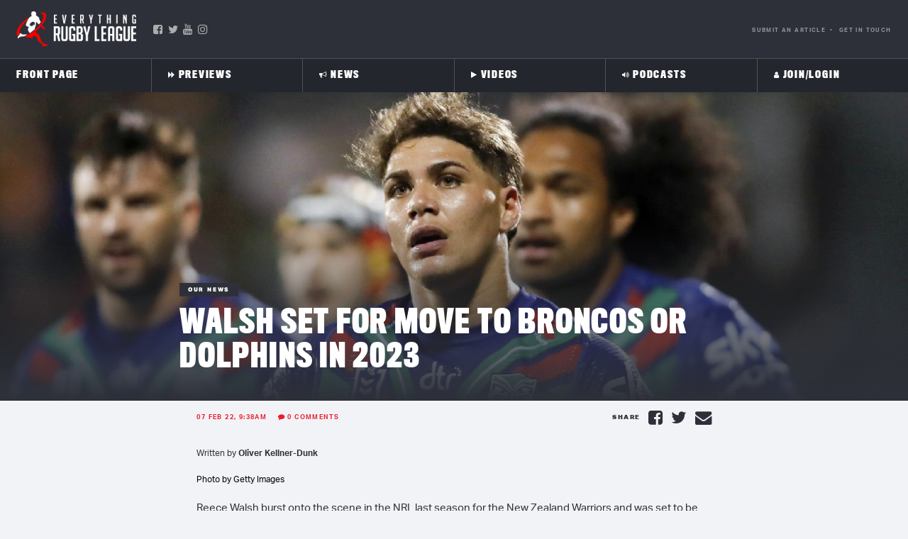

--- FILE ---
content_type: text/html; charset=UTF-8
request_url: https://everythingrugbyleague.com/walsh-set-for-move-to-broncos-or-dolphins-in-2023/
body_size: 52786
content:
<!doctype html>
<html class="no-js" lang="en-US">

<head>
<script type="text/javascript">//window.onerror = function(message, url, lineNumber) { console.log("A JS error occurred"); return true; }; alert = function() { console.log("Alert"); }; </script>
  <meta charset="UTF-8">
  <meta name="viewport" content="width=device-width, initial-scale=1">
  <meta http-equiv="X-UA-Compatible" content="IE=edge">
  <link rel="apple-touch-icon" href="icon.png">
  <!-- Place favicon.ico in the root directory -->
  <link data-minify="1" rel="stylesheet" href='https://everythingrugbyleague.com/wp-content/cache/min/1/wp-content/files/font-awesome-4.7.0/css/font-awesome.min.css?ver=1750917770'>
  <!--<link href="https://use.fontawesome.com/releases/v5.8.1/css/all.css" integrity="sha384-50oBUHEmvpQ+1lW4y57PTFmhCaXp0ML5d60M1M7uH2+nqUivzIebhndOJK28anvf" crossorigin="anonymous" rel="stylesheet">-->
	<script async src="https://pagead2.googlesyndication.com/pagead/js/adsbygoogle.js?client=ca-pub-8508658746444941"
     crossorigin="anonymous"></script>
  <meta name="theme-color" content="#fafafa">
	<meta property="fb:pages" content="240608359337712" />
	
<script>
var thehash = window.location.hash;
if (thehash.includes("t.co")) {
	thehash1 = thehash.replace("#click=","");
	window.location.replace(thehash1);
}
</script>	 
  <style>
	/* Custom BSA_PRO Styles */

	/* fonts */

	/* form */
	.bsaProOrderingForm {   }
	.bsaProInput input,
	.bsaProInput input[type='file'],
	.bsaProSelectSpace select,
	.bsaProInputsRight .bsaInputInner,
	.bsaProInputsRight .bsaInputInner label {   }
	.bsaProPrice  {  }
	.bsaProDiscount  {   }
	.bsaProOrderingForm .bsaProSubmit,
	.bsaProOrderingForm .bsaProSubmit:hover,
	.bsaProOrderingForm .bsaProSubmit:active {   }

	/* alerts */
	.bsaProAlert,
	.bsaProAlert > a,
	.bsaProAlert > a:hover,
	.bsaProAlert > a:focus {  }
	.bsaProAlertSuccess {  }
	.bsaProAlertFailed {  }

	/* stats */
	.bsaStatsWrapper .ct-chart .ct-series.ct-series-b .ct-bar,
	.bsaStatsWrapper .ct-chart .ct-series.ct-series-b .ct-line,
	.bsaStatsWrapper .ct-chart .ct-series.ct-series-b .ct-point,
	.bsaStatsWrapper .ct-chart .ct-series.ct-series-b .ct-slice.ct-donut { stroke: #673AB7 !important; }

	.bsaStatsWrapper  .ct-chart .ct-series.ct-series-a .ct-bar,
	.bsaStatsWrapper .ct-chart .ct-series.ct-series-a .ct-line,
	.bsaStatsWrapper .ct-chart .ct-series.ct-series-a .ct-point,
	.bsaStatsWrapper .ct-chart .ct-series.ct-series-a .ct-slice.ct-donut { stroke: #FBCD39 !important; }

	/* Custom CSS */
	</style><meta name='robots' content='index, follow, max-image-preview:large, max-snippet:-1, max-video-preview:-1' />
	<style>img:is([sizes="auto" i], [sizes^="auto," i]) { contain-intrinsic-size: 3000px 1500px }</style>
	
	<!-- This site is optimized with the Yoast SEO Premium plugin v20.5 (Yoast SEO v25.8) - https://yoast.com/wordpress/plugins/seo/ -->
	<title>Walsh set for move to Broncos or Dolphins in 2023</title>
	<meta name="description" content="Reece Walsh burst onto the scene in the NRL last season for the New Zealand Warriors and was set to be the long-term replacement for outgoing captain and fullback Roger Tuivasa-Sheck." />
	<link rel="canonical" href="https://everythingrugbyleague.com/walsh-set-for-move-to-broncos-or-dolphins-in-2023/" />
	<meta property="og:locale" content="en_US" />
	<meta property="og:type" content="article" />
	<meta property="og:title" content="Walsh set for move to Broncos or Dolphins in 2023" />
	<meta property="og:description" content="Reece Walsh burst onto the scene in the NRL last season for the New Zealand Warriors and was set to be the long-term replacement for outgoing captain and fullback Roger Tuivasa-Sheck." />
	<meta property="og:url" content="https://everythingrugbyleague.com/walsh-set-for-move-to-broncos-or-dolphins-in-2023/" />
	<meta property="og:site_name" content="Everything Rugby League" />
	<meta property="article:publisher" content="https://www.facebook.com/EverythingRugbyLeague/" />
	<meta property="article:published_time" content="2022-02-06T22:38:14+00:00" />
	<meta property="article:modified_time" content="2022-02-06T22:42:56+00:00" />
	<meta property="og:image" content="https://everything-rugby-league.s3.ap-southeast-2.amazonaws.com/2022/02/WalshReece.jpg" />
	<meta property="og:image:width" content="1300" />
	<meta property="og:image:height" content="557" />
	<meta property="og:image:type" content="image/jpeg" />
	<meta name="author" content="Adam Whitelock" />
	<meta name="twitter:card" content="summary_large_image" />
	<meta name="twitter:creator" content="@ERLEAGUE" />
	<meta name="twitter:site" content="@ERLEAGUE" />
	<meta name="twitter:label1" content="Written by" />
	<meta name="twitter:data1" content="Adam Whitelock" />
	<meta name="twitter:label2" content="Est. reading time" />
	<meta name="twitter:data2" content="2 minutes" />
	<script type="application/ld+json" class="yoast-schema-graph">{"@context":"https://schema.org","@graph":[{"@type":"Article","@id":"https://everythingrugbyleague.com/walsh-set-for-move-to-broncos-or-dolphins-in-2023/#article","isPartOf":{"@id":"https://everythingrugbyleague.com/walsh-set-for-move-to-broncos-or-dolphins-in-2023/"},"author":{"name":"Adam Whitelock","@id":"https://everythingrugbyleague.com/#/schema/person/75abd4974edb2360720340181bad6ef9"},"headline":"Walsh set for move to Broncos or Dolphins in 2023","datePublished":"2022-02-06T22:38:14+00:00","dateModified":"2022-02-06T22:42:56+00:00","mainEntityOfPage":{"@id":"https://everythingrugbyleague.com/walsh-set-for-move-to-broncos-or-dolphins-in-2023/"},"wordCount":414,"commentCount":0,"publisher":{"@id":"https://everythingrugbyleague.com/#organization"},"image":{"@id":"https://everythingrugbyleague.com/walsh-set-for-move-to-broncos-or-dolphins-in-2023/#primaryimage"},"thumbnailUrl":"https://everything-rugby-league.s3.ap-southeast-2.amazonaws.com/2022/02/WalshReece.jpg","articleSection":["News"],"inLanguage":"en-US","potentialAction":[{"@type":"CommentAction","name":"Comment","target":["https://everythingrugbyleague.com/walsh-set-for-move-to-broncos-or-dolphins-in-2023/#respond"]}]},{"@type":"WebPage","@id":"https://everythingrugbyleague.com/walsh-set-for-move-to-broncos-or-dolphins-in-2023/","url":"https://everythingrugbyleague.com/walsh-set-for-move-to-broncos-or-dolphins-in-2023/","name":"Walsh set for move to Broncos or Dolphins in 2023","isPartOf":{"@id":"https://everythingrugbyleague.com/#website"},"primaryImageOfPage":{"@id":"https://everythingrugbyleague.com/walsh-set-for-move-to-broncos-or-dolphins-in-2023/#primaryimage"},"image":{"@id":"https://everythingrugbyleague.com/walsh-set-for-move-to-broncos-or-dolphins-in-2023/#primaryimage"},"thumbnailUrl":"https://everything-rugby-league.s3.ap-southeast-2.amazonaws.com/2022/02/WalshReece.jpg","datePublished":"2022-02-06T22:38:14+00:00","dateModified":"2022-02-06T22:42:56+00:00","description":"Reece Walsh burst onto the scene in the NRL last season for the New Zealand Warriors and was set to be the long-term replacement for outgoing captain and fullback Roger Tuivasa-Sheck.","breadcrumb":{"@id":"https://everythingrugbyleague.com/walsh-set-for-move-to-broncos-or-dolphins-in-2023/#breadcrumb"},"inLanguage":"en-US","potentialAction":[{"@type":"ReadAction","target":["https://everythingrugbyleague.com/walsh-set-for-move-to-broncos-or-dolphins-in-2023/"]}]},{"@type":"ImageObject","inLanguage":"en-US","@id":"https://everythingrugbyleague.com/walsh-set-for-move-to-broncos-or-dolphins-in-2023/#primaryimage","url":"https://everything-rugby-league.s3.ap-southeast-2.amazonaws.com/2022/02/WalshReece.jpg","contentUrl":"https://everything-rugby-league.s3.ap-southeast-2.amazonaws.com/2022/02/WalshReece.jpg","width":1300,"height":557},{"@type":"BreadcrumbList","@id":"https://everythingrugbyleague.com/walsh-set-for-move-to-broncos-or-dolphins-in-2023/#breadcrumb","itemListElement":[{"@type":"ListItem","position":1,"name":"Home","item":"https://everythingrugbyleague.com/"},{"@type":"ListItem","position":2,"name":"News","item":"https://everythingrugbyleague.com/rugby-league-news-from-around-the-globe-catch-all-nrl-roar-superleague-and-international/"},{"@type":"ListItem","position":3,"name":"Walsh set for move to Broncos or Dolphins in 2023"}]},{"@type":"WebSite","@id":"https://everythingrugbyleague.com/#website","url":"https://everythingrugbyleague.com/","name":"Everything Rugby League","description":"Rugby League News, International, domestic, Rugby League Videos, Rugby League Podcast and all the latest Gossip!","publisher":{"@id":"https://everythingrugbyleague.com/#organization"},"potentialAction":[{"@type":"SearchAction","target":{"@type":"EntryPoint","urlTemplate":"https://everythingrugbyleague.com/?s={search_term_string}"},"query-input":{"@type":"PropertyValueSpecification","valueRequired":true,"valueName":"search_term_string"}}],"inLanguage":"en-US"},{"@type":"Organization","@id":"https://everythingrugbyleague.com/#organization","name":"Everything Rugby League","url":"https://everythingrugbyleague.com/","logo":{"@type":"ImageObject","inLanguage":"en-US","@id":"https://everythingrugbyleague.com/#/schema/logo/image/","url":"https://everything-rugby-league.s3.ap-southeast-2.amazonaws.com/2020/08/ERL-Logo.png","contentUrl":"https://everything-rugby-league.s3.ap-southeast-2.amazonaws.com/2020/08/ERL-Logo.png","width":320,"height":320,"caption":"Everything Rugby League"},"image":{"@id":"https://everythingrugbyleague.com/#/schema/logo/image/"},"sameAs":["https://www.facebook.com/EverythingRugbyLeague/","https://x.com/ERLEAGUE","https://www.youtube.com/channel/UC1pW-DR5eBtl59jmBeT6XDg"]},{"@type":"Person","@id":"https://everythingrugbyleague.com/#/schema/person/75abd4974edb2360720340181bad6ef9","name":"Adam Whitelock","image":{"@type":"ImageObject","inLanguage":"en-US","@id":"https://everythingrugbyleague.com/#/schema/person/image/","url":"https://everything-rugby-league.s3.ap-southeast-2.amazonaws.com/2020/03/FB_IMG_1584387305389-150x150.jpg","contentUrl":"https://everything-rugby-league.s3.ap-southeast-2.amazonaws.com/2020/03/FB_IMG_1584387305389-150x150.jpg","caption":"Adam Whitelock"}}]}</script>
	<!-- / Yoast SEO Premium plugin. -->













<script type="text/javascript" id="wpp-js" src="https://everythingrugbyleague.com/wp-content/plugins/wordpress-popular-posts/assets/js/wpp.min.js?ver=7.3.3" data-sampling="0" data-sampling-rate="100" data-api-url="https://everythingrugbyleague.com/wp-json/wordpress-popular-posts" data-post-id="32138" data-token="1ca7db1d3f" data-lang="0" data-debug="0"></script>
<link data-minify="1" rel='stylesheet' id='adsanity-default-css-css' href='https://everythingrugbyleague.com/wp-content/cache/min/1/wp-content/plugins/adsanity/dist/css/widget-default.css?ver=1750917770' type='text/css' media='screen' />
<link rel='stylesheet' id='wp-block-library-css' href='https://everythingrugbyleague.com/wp-includes/css/dist/block-library/style.min.css?ver=6.8.2' type='text/css' media='all' />
<style id='classic-theme-styles-inline-css' type='text/css'>
/*! This file is auto-generated */
.wp-block-button__link{color:#fff;background-color:#32373c;border-radius:9999px;box-shadow:none;text-decoration:none;padding:calc(.667em + 2px) calc(1.333em + 2px);font-size:1.125em}.wp-block-file__button{background:#32373c;color:#fff;text-decoration:none}
</style>
<style id='safe-svg-svg-icon-style-inline-css' type='text/css'>
.safe-svg-cover{text-align:center}.safe-svg-cover .safe-svg-inside{display:inline-block;max-width:100%}.safe-svg-cover svg{fill:currentColor;height:100%;max-height:100%;max-width:100%;width:100%}

</style>
<link rel='stylesheet' id='wp-components-css' href='https://everythingrugbyleague.com/wp-includes/css/dist/components/style.min.css?ver=6.8.2' type='text/css' media='all' />
<link rel='stylesheet' id='wp-preferences-css' href='https://everythingrugbyleague.com/wp-includes/css/dist/preferences/style.min.css?ver=6.8.2' type='text/css' media='all' />
<link rel='stylesheet' id='wp-block-editor-css' href='https://everythingrugbyleague.com/wp-includes/css/dist/block-editor/style.min.css?ver=6.8.2' type='text/css' media='all' />
<link rel='stylesheet' id='wp-reusable-blocks-css' href='https://everythingrugbyleague.com/wp-includes/css/dist/reusable-blocks/style.min.css?ver=6.8.2' type='text/css' media='all' />
<link rel='stylesheet' id='wp-patterns-css' href='https://everythingrugbyleague.com/wp-includes/css/dist/patterns/style.min.css?ver=6.8.2' type='text/css' media='all' />
<link rel='stylesheet' id='wp-editor-css' href='https://everythingrugbyleague.com/wp-includes/css/dist/editor/style.min.css?ver=6.8.2' type='text/css' media='all' />
<link data-minify="1" rel='stylesheet' id='mux_video_block_style-css' href='https://everythingrugbyleague.com/wp-content/cache/min/1/wp-content/plugins/ilab-media-tools-premium/public/blocks/mediacloud-mux.blocks.style.css?ver=1750917770' type='text/css' media='all' />
<style id='global-styles-inline-css' type='text/css'>
:root{--wp--preset--aspect-ratio--square: 1;--wp--preset--aspect-ratio--4-3: 4/3;--wp--preset--aspect-ratio--3-4: 3/4;--wp--preset--aspect-ratio--3-2: 3/2;--wp--preset--aspect-ratio--2-3: 2/3;--wp--preset--aspect-ratio--16-9: 16/9;--wp--preset--aspect-ratio--9-16: 9/16;--wp--preset--color--black: #000000;--wp--preset--color--cyan-bluish-gray: #abb8c3;--wp--preset--color--white: #ffffff;--wp--preset--color--pale-pink: #f78da7;--wp--preset--color--vivid-red: #cf2e2e;--wp--preset--color--luminous-vivid-orange: #ff6900;--wp--preset--color--luminous-vivid-amber: #fcb900;--wp--preset--color--light-green-cyan: #7bdcb5;--wp--preset--color--vivid-green-cyan: #00d084;--wp--preset--color--pale-cyan-blue: #8ed1fc;--wp--preset--color--vivid-cyan-blue: #0693e3;--wp--preset--color--vivid-purple: #9b51e0;--wp--preset--gradient--vivid-cyan-blue-to-vivid-purple: linear-gradient(135deg,rgba(6,147,227,1) 0%,rgb(155,81,224) 100%);--wp--preset--gradient--light-green-cyan-to-vivid-green-cyan: linear-gradient(135deg,rgb(122,220,180) 0%,rgb(0,208,130) 100%);--wp--preset--gradient--luminous-vivid-amber-to-luminous-vivid-orange: linear-gradient(135deg,rgba(252,185,0,1) 0%,rgba(255,105,0,1) 100%);--wp--preset--gradient--luminous-vivid-orange-to-vivid-red: linear-gradient(135deg,rgba(255,105,0,1) 0%,rgb(207,46,46) 100%);--wp--preset--gradient--very-light-gray-to-cyan-bluish-gray: linear-gradient(135deg,rgb(238,238,238) 0%,rgb(169,184,195) 100%);--wp--preset--gradient--cool-to-warm-spectrum: linear-gradient(135deg,rgb(74,234,220) 0%,rgb(151,120,209) 20%,rgb(207,42,186) 40%,rgb(238,44,130) 60%,rgb(251,105,98) 80%,rgb(254,248,76) 100%);--wp--preset--gradient--blush-light-purple: linear-gradient(135deg,rgb(255,206,236) 0%,rgb(152,150,240) 100%);--wp--preset--gradient--blush-bordeaux: linear-gradient(135deg,rgb(254,205,165) 0%,rgb(254,45,45) 50%,rgb(107,0,62) 100%);--wp--preset--gradient--luminous-dusk: linear-gradient(135deg,rgb(255,203,112) 0%,rgb(199,81,192) 50%,rgb(65,88,208) 100%);--wp--preset--gradient--pale-ocean: linear-gradient(135deg,rgb(255,245,203) 0%,rgb(182,227,212) 50%,rgb(51,167,181) 100%);--wp--preset--gradient--electric-grass: linear-gradient(135deg,rgb(202,248,128) 0%,rgb(113,206,126) 100%);--wp--preset--gradient--midnight: linear-gradient(135deg,rgb(2,3,129) 0%,rgb(40,116,252) 100%);--wp--preset--font-size--small: 13px;--wp--preset--font-size--medium: 20px;--wp--preset--font-size--large: 36px;--wp--preset--font-size--x-large: 42px;--wp--preset--spacing--20: 0.44rem;--wp--preset--spacing--30: 0.67rem;--wp--preset--spacing--40: 1rem;--wp--preset--spacing--50: 1.5rem;--wp--preset--spacing--60: 2.25rem;--wp--preset--spacing--70: 3.38rem;--wp--preset--spacing--80: 5.06rem;--wp--preset--shadow--natural: 6px 6px 9px rgba(0, 0, 0, 0.2);--wp--preset--shadow--deep: 12px 12px 50px rgba(0, 0, 0, 0.4);--wp--preset--shadow--sharp: 6px 6px 0px rgba(0, 0, 0, 0.2);--wp--preset--shadow--outlined: 6px 6px 0px -3px rgba(255, 255, 255, 1), 6px 6px rgba(0, 0, 0, 1);--wp--preset--shadow--crisp: 6px 6px 0px rgba(0, 0, 0, 1);}:where(.is-layout-flex){gap: 0.5em;}:where(.is-layout-grid){gap: 0.5em;}body .is-layout-flex{display: flex;}.is-layout-flex{flex-wrap: wrap;align-items: center;}.is-layout-flex > :is(*, div){margin: 0;}body .is-layout-grid{display: grid;}.is-layout-grid > :is(*, div){margin: 0;}:where(.wp-block-columns.is-layout-flex){gap: 2em;}:where(.wp-block-columns.is-layout-grid){gap: 2em;}:where(.wp-block-post-template.is-layout-flex){gap: 1.25em;}:where(.wp-block-post-template.is-layout-grid){gap: 1.25em;}.has-black-color{color: var(--wp--preset--color--black) !important;}.has-cyan-bluish-gray-color{color: var(--wp--preset--color--cyan-bluish-gray) !important;}.has-white-color{color: var(--wp--preset--color--white) !important;}.has-pale-pink-color{color: var(--wp--preset--color--pale-pink) !important;}.has-vivid-red-color{color: var(--wp--preset--color--vivid-red) !important;}.has-luminous-vivid-orange-color{color: var(--wp--preset--color--luminous-vivid-orange) !important;}.has-luminous-vivid-amber-color{color: var(--wp--preset--color--luminous-vivid-amber) !important;}.has-light-green-cyan-color{color: var(--wp--preset--color--light-green-cyan) !important;}.has-vivid-green-cyan-color{color: var(--wp--preset--color--vivid-green-cyan) !important;}.has-pale-cyan-blue-color{color: var(--wp--preset--color--pale-cyan-blue) !important;}.has-vivid-cyan-blue-color{color: var(--wp--preset--color--vivid-cyan-blue) !important;}.has-vivid-purple-color{color: var(--wp--preset--color--vivid-purple) !important;}.has-black-background-color{background-color: var(--wp--preset--color--black) !important;}.has-cyan-bluish-gray-background-color{background-color: var(--wp--preset--color--cyan-bluish-gray) !important;}.has-white-background-color{background-color: var(--wp--preset--color--white) !important;}.has-pale-pink-background-color{background-color: var(--wp--preset--color--pale-pink) !important;}.has-vivid-red-background-color{background-color: var(--wp--preset--color--vivid-red) !important;}.has-luminous-vivid-orange-background-color{background-color: var(--wp--preset--color--luminous-vivid-orange) !important;}.has-luminous-vivid-amber-background-color{background-color: var(--wp--preset--color--luminous-vivid-amber) !important;}.has-light-green-cyan-background-color{background-color: var(--wp--preset--color--light-green-cyan) !important;}.has-vivid-green-cyan-background-color{background-color: var(--wp--preset--color--vivid-green-cyan) !important;}.has-pale-cyan-blue-background-color{background-color: var(--wp--preset--color--pale-cyan-blue) !important;}.has-vivid-cyan-blue-background-color{background-color: var(--wp--preset--color--vivid-cyan-blue) !important;}.has-vivid-purple-background-color{background-color: var(--wp--preset--color--vivid-purple) !important;}.has-black-border-color{border-color: var(--wp--preset--color--black) !important;}.has-cyan-bluish-gray-border-color{border-color: var(--wp--preset--color--cyan-bluish-gray) !important;}.has-white-border-color{border-color: var(--wp--preset--color--white) !important;}.has-pale-pink-border-color{border-color: var(--wp--preset--color--pale-pink) !important;}.has-vivid-red-border-color{border-color: var(--wp--preset--color--vivid-red) !important;}.has-luminous-vivid-orange-border-color{border-color: var(--wp--preset--color--luminous-vivid-orange) !important;}.has-luminous-vivid-amber-border-color{border-color: var(--wp--preset--color--luminous-vivid-amber) !important;}.has-light-green-cyan-border-color{border-color: var(--wp--preset--color--light-green-cyan) !important;}.has-vivid-green-cyan-border-color{border-color: var(--wp--preset--color--vivid-green-cyan) !important;}.has-pale-cyan-blue-border-color{border-color: var(--wp--preset--color--pale-cyan-blue) !important;}.has-vivid-cyan-blue-border-color{border-color: var(--wp--preset--color--vivid-cyan-blue) !important;}.has-vivid-purple-border-color{border-color: var(--wp--preset--color--vivid-purple) !important;}.has-vivid-cyan-blue-to-vivid-purple-gradient-background{background: var(--wp--preset--gradient--vivid-cyan-blue-to-vivid-purple) !important;}.has-light-green-cyan-to-vivid-green-cyan-gradient-background{background: var(--wp--preset--gradient--light-green-cyan-to-vivid-green-cyan) !important;}.has-luminous-vivid-amber-to-luminous-vivid-orange-gradient-background{background: var(--wp--preset--gradient--luminous-vivid-amber-to-luminous-vivid-orange) !important;}.has-luminous-vivid-orange-to-vivid-red-gradient-background{background: var(--wp--preset--gradient--luminous-vivid-orange-to-vivid-red) !important;}.has-very-light-gray-to-cyan-bluish-gray-gradient-background{background: var(--wp--preset--gradient--very-light-gray-to-cyan-bluish-gray) !important;}.has-cool-to-warm-spectrum-gradient-background{background: var(--wp--preset--gradient--cool-to-warm-spectrum) !important;}.has-blush-light-purple-gradient-background{background: var(--wp--preset--gradient--blush-light-purple) !important;}.has-blush-bordeaux-gradient-background{background: var(--wp--preset--gradient--blush-bordeaux) !important;}.has-luminous-dusk-gradient-background{background: var(--wp--preset--gradient--luminous-dusk) !important;}.has-pale-ocean-gradient-background{background: var(--wp--preset--gradient--pale-ocean) !important;}.has-electric-grass-gradient-background{background: var(--wp--preset--gradient--electric-grass) !important;}.has-midnight-gradient-background{background: var(--wp--preset--gradient--midnight) !important;}.has-small-font-size{font-size: var(--wp--preset--font-size--small) !important;}.has-medium-font-size{font-size: var(--wp--preset--font-size--medium) !important;}.has-large-font-size{font-size: var(--wp--preset--font-size--large) !important;}.has-x-large-font-size{font-size: var(--wp--preset--font-size--x-large) !important;}
:where(.wp-block-post-template.is-layout-flex){gap: 1.25em;}:where(.wp-block-post-template.is-layout-grid){gap: 1.25em;}
:where(.wp-block-columns.is-layout-flex){gap: 2em;}:where(.wp-block-columns.is-layout-grid){gap: 2em;}
:root :where(.wp-block-pullquote){font-size: 1.5em;line-height: 1.6;}
</style>
<link data-minify="1" rel='stylesheet' id='buy_sell_ads_pro_main_stylesheet-css' href='https://everythingrugbyleague.com/wp-content/cache/min/1/wp-content/plugins/bsa-plugin-pro-scripteo/frontend/css/asset/style.css?ver=1750917770' type='text/css' media='all' />
<link data-minify="1" rel='stylesheet' id='buy_sell_ads_pro_user_panel-css' href='https://everythingrugbyleague.com/wp-content/cache/min/1/wp-content/plugins/bsa-plugin-pro-scripteo/frontend/css/asset/user-panel.css?ver=1750917770' type='text/css' media='all' />
<link data-minify="1" rel='stylesheet' id='buy_sell_ads_pro_template_stylesheet-css' href='https://everythingrugbyleague.com/wp-content/cache/min/1/wp-content/plugins/bsa-plugin-pro-scripteo/frontend/css/all.css?ver=1750917770' type='text/css' media='all' />
<link data-minify="1" rel='stylesheet' id='buy_sell_ads_pro_animate_stylesheet-css' href='https://everythingrugbyleague.com/wp-content/cache/min/1/wp-content/plugins/bsa-plugin-pro-scripteo/frontend/css/asset/animate.css?ver=1750917770' type='text/css' media='all' />
<link data-minify="1" rel='stylesheet' id='buy_sell_ads_pro_chart_stylesheet-css' href='https://everythingrugbyleague.com/wp-content/cache/min/1/wp-content/plugins/bsa-plugin-pro-scripteo/frontend/css/asset/chart.css?ver=1750917770' type='text/css' media='all' />
<link data-minify="1" rel='stylesheet' id='buy_sell_ads_pro_carousel_stylesheet-css' href='https://everythingrugbyleague.com/wp-content/cache/min/1/wp-content/plugins/bsa-plugin-pro-scripteo/frontend/css/asset/bsa.carousel.css?ver=1750917771' type='text/css' media='all' />
<link data-minify="1" rel='stylesheet' id='buy_sell_ads_pro_materialize_stylesheet-css' href='https://everythingrugbyleague.com/wp-content/cache/min/1/wp-content/plugins/bsa-plugin-pro-scripteo/frontend/css/asset/material-design.css?ver=1750917771' type='text/css' media='all' />
<link data-minify="1" rel='stylesheet' id='jquery-ui-css' href='https://everythingrugbyleague.com/wp-content/cache/min/1/wp-content/plugins/bsa-plugin-pro-scripteo/frontend/css/asset/ui-datapicker.css?ver=1750917771' type='text/css' media='all' />
<link data-minify="1" rel='stylesheet' id='dashicons-css' href='https://everythingrugbyleague.com/wp-content/cache/min/1/wp-includes/css/dashicons.min.css?ver=1750917771' type='text/css' media='all' />
<link data-minify="1" rel='stylesheet' id='thickbox-css' href='https://everythingrugbyleague.com/wp-content/cache/min/1/wp-includes/js/thickbox/thickbox.css?ver=1750917771' type='text/css' media='all' />
<link data-minify="1" rel='stylesheet' id='wppb-sc-frontend-style-css' href='https://everythingrugbyleague.com/wp-content/cache/min/1/wp-content/plugins/pb-add-on-social-connect/assets/css/wppb_sc_main_frontend.css?ver=1750917771' type='text/css' media='all' />
<link data-minify="1" rel='stylesheet' id='stcr-font-awesome-css' href='https://everythingrugbyleague.com/wp-content/cache/min/1/wp-content/plugins/subscribe-to-comments-reloaded/includes/css/font-awesome.min.css?ver=1750917771' type='text/css' media='all' />
<link data-minify="1" rel='stylesheet' id='stcr-style-css' href='https://everythingrugbyleague.com/wp-content/cache/min/1/wp-content/plugins/subscribe-to-comments-reloaded/includes/css/stcr-style.css?ver=1750917771' type='text/css' media='all' />
<link data-minify="1" rel='stylesheet' id='wordpress-popular-posts-css-css' href='https://everythingrugbyleague.com/wp-content/cache/min/1/wp-content/plugins/wordpress-popular-posts/assets/css/wpp.css?ver=1750917771' type='text/css' media='all' />
<link data-minify="1" rel='stylesheet' id='psdtheme-fonts-css' href='https://everythingrugbyleague.com/wp-content/cache/min/1/urq4ezt.css?ver=1750917771' type='text/css' media='all' />
<link rel='stylesheet' id='owl-carousel-style-css' href='https://everythingrugbyleague.com/wp-content/themes/erl/css/owl.carousel.min.css?ver=6.8.2' type='text/css' media='all' />
<link data-minify="1" rel='stylesheet' id='tiny-slider-css-2-css' href='https://everythingrugbyleague.com/wp-content/cache/min/1/wp-content/themes/erl/css/tiny-slider-2.css?ver=1750917771' type='text/css' media='all' />
<link data-minify="1" rel='stylesheet' id='psdtheme-normalize-css' href='https://everythingrugbyleague.com/wp-content/cache/min/1/wp-content/themes/erl/css/normalize.css?ver=1750917771' type='text/css' media='all' />
<link data-minify="1" rel='stylesheet' id='psdtheme-grid-css' href='https://everythingrugbyleague.com/wp-content/cache/min/1/wp-content/themes/erl/css/grid.css?ver=1750917771' type='text/css' media='all' />
<link data-minify="1" rel='stylesheet' id='psdtheme-main-style-css' href='https://everythingrugbyleague.com/wp-content/cache/min/1/wp-content/themes/erl/css/main.css?ver=1750917771' type='text/css' media='all' />
<link data-minify="1" rel='stylesheet' id='psdtheme-style-css' href='https://everythingrugbyleague.com/wp-content/cache/min/1/wp-content/themes/erl/style.css?ver=1750917771' type='text/css' media='all' />
<link data-minify="1" rel='stylesheet' id='iestyles-css' href='https://everythingrugbyleague.com/wp-content/cache/min/1/wp-content/themes/erl/css/ie.css?ver=1750917771' type='text/css' media='all' />
<link data-minify="1" rel='stylesheet' id='tiny-slider-css-css' href='https://everythingrugbyleague.com/wp-content/cache/min/1/ajax/libs/tiny-slider/2.9.2/tiny-slider.css?ver=1750917771' type='text/css' media='all' />
<link rel='stylesheet' id='buttons-css' href='https://everythingrugbyleague.com/wp-includes/css/buttons.min.css?ver=6.8.2' type='text/css' media='all' />
<link rel='stylesheet' id='editor-buttons-css' href='https://everythingrugbyleague.com/wp-includes/css/editor.min.css?ver=6.8.2' type='text/css' media='all' />
<link rel='stylesheet' id='mediaelement-css' href='https://everythingrugbyleague.com/wp-includes/js/mediaelement/mediaelementplayer-legacy.min.css?ver=4.2.17' type='text/css' media='all' />
<link rel='stylesheet' id='wp-mediaelement-css' href='https://everythingrugbyleague.com/wp-includes/js/mediaelement/wp-mediaelement.min.css?ver=6.8.2' type='text/css' media='all' />
<link rel='stylesheet' id='media-views-css' href='https://everythingrugbyleague.com/wp-includes/css/media-views.min.css?ver=6.8.2' type='text/css' media='all' />
<link data-minify="1" rel='stylesheet' id='imgareaselect-css' href='https://everythingrugbyleague.com/wp-content/cache/min/1/wp-includes/js/imgareaselect/imgareaselect.css?ver=1750917771' type='text/css' media='all' />
<link data-minify="1" rel='stylesheet' id='yop-public-css' href='https://everythingrugbyleague.com/wp-content/cache/min/1/wp-content/plugins/yop-poll-pro/public/assets/css/yop-poll-public-6.5.32.css?ver=1750917771' type='text/css' media='all' />
<script type="text/javascript" src="https://everythingrugbyleague.com/wp-includes/js/jquery/jquery.min.js?ver=3.7.1" id="jquery-core-js"></script>
<script type="text/javascript" src="https://everythingrugbyleague.com/wp-includes/js/jquery/jquery-migrate.min.js?ver=3.4.1" id="jquery-migrate-js"></script>
<script type="text/javascript" id="thickbox-js-extra">
/* <![CDATA[ */
var thickboxL10n = {"next":"Next >","prev":"< Prev","image":"Image","of":"of","close":"Close","noiframes":"This feature requires inline frames. You have iframes disabled or your browser does not support them.","loadingAnimation":"https:\/\/everythingrugbyleague.com\/wp-includes\/js\/thickbox\/loadingAnimation.gif"};
/* ]]> */
</script>
<script data-minify="1" type="text/javascript" src="https://everythingrugbyleague.com/wp-content/cache/min/1/wp-includes/js/thickbox/thickbox.js?ver=1750917771" id="thickbox-js"></script>
<script type="text/javascript" src="https://everythingrugbyleague.com/wp-includes/js/underscore.min.js?ver=1.13.7" id="underscore-js"></script>
<script type="text/javascript" src="https://everythingrugbyleague.com/wp-includes/js/shortcode.min.js?ver=6.8.2" id="shortcode-js"></script>
<script type="text/javascript" src="https://everythingrugbyleague.com/wp-admin/js/media-upload.min.js?ver=6.8.2" id="media-upload-js"></script>
<script data-minify="1" type="text/javascript" src="https://everythingrugbyleague.com/wp-content/cache/min/1/wp-content/plugins/bsa-plugin-pro-scripteo/frontend/js/script.js?ver=1750917771" id="buy_sell_ads_pro_js_script-js"></script>
<script data-minify="1" type="text/javascript" src="https://everythingrugbyleague.com/wp-content/cache/min/1/wp-content/plugins/bsa-plugin-pro-scripteo/frontend/js/jquery.viewportchecker.js?ver=1750917771" id="buy_sell_ads_pro_viewport_checker_js_script-js"></script>
<script data-minify="1" type="text/javascript" src="https://everythingrugbyleague.com/wp-content/cache/min/1/wp-content/plugins/bsa-plugin-pro-scripteo/frontend/js/chart.js?ver=1750917771" id="buy_sell_ads_pro_chart_js_script-js"></script>
<script data-minify="1" type="text/javascript" src="https://everythingrugbyleague.com/wp-content/cache/min/1/wp-content/plugins/bsa-plugin-pro-scripteo/frontend/js/bsa.carousel.js?ver=1750917771" id="buy_sell_ads_pro_carousel_js_script-js"></script>
<script data-minify="1" type="text/javascript" src="https://everythingrugbyleague.com/wp-content/cache/min/1/wp-content/plugins/bsa-plugin-pro-scripteo/frontend/js/jquery.simplyscroll.js?ver=1750917771" id="buy_sell_ads_pro_simply_scroll_js_script-js"></script>
<script type="text/javascript" id="wppb-sc-script-js-extra">
/* <![CDATA[ */
var wppb_sc_data = {"ajaxUrl":"https:\/\/everythingrugbyleague.com\/wp-admin\/admin-ajax.php","edit_profile_success_unlink":"You have successfully unlinked %% from your account.","users_can_register":"1","homeUrl":"https:\/\/everythingrugbyleague.com\/"};
/* ]]> */
</script>
<script data-minify="1" type="text/javascript" src="https://everythingrugbyleague.com/wp-content/cache/min/1/wp-content/plugins/pb-add-on-social-connect/assets/js/wppb_sc_main.js?ver=1750917771" id="wppb-sc-script-js"></script>
<script type="text/javascript" id="wppb-sc-facebook-script-js-extra">
/* <![CDATA[ */
var wppb_sc_facebook_data = {"ajaxUrl":"https:\/\/everythingrugbyleague.com\/wp-admin\/admin-ajax.php","account_exists_text":"An account with this email address already exists.<br> Do you want to connect it?","account_exists_button_yes":"Yes","account_exists_button_no":"No","password_text":"Please enter your website account password","new_email_text":"Please enter a new email","edit_profile_success_linked":"You have successfully linked your account to %%.","error_message":"Something went wrong. Please try again later!","email_confirmation_on":"Before you can access your account you need to confirm your email address. Please check your inbox and click the activation link.","email_confirmation_error":"<strong>ERROR<\/strong>: You need to confirm your email address before you can log in.","admin_approval_on":"Before you can access your account an administrator has to approve it. You will be notified via email.","admin_approval_error":"<strong>ERROR<\/strong>: Your account has to be confirmed by an administrator before you can log in.","redirect_message":"You will be redirected in 5 seconds. If not, click %%.","here_string":"here","only_login_error":"<strong>You can only login with social accounts, not register!<\/strong><br>Please link your social account to an existing user account first.","wrong_password_error":"Wrong password!","valid_email_error":"Please enter a valid email!","pb_form_login_error":"You can only login on this form.<br>Register with your social account on the register form.","pb_form_continue":"Continue","social_connect_text_ok":"Ok","appId":"628189631050672","enter_facebook_email_text":"Please enter your Facebook email!","facebook_invalid_email_text":"Please enter your Facebook email!","facebook_text_ok":"Ok"};
/* ]]> */
</script>
<script data-minify="1" type="text/javascript" src="https://everythingrugbyleague.com/wp-content/cache/min/1/wp-content/plugins/pb-add-on-social-connect/facebook/assets/js/wppb_sc_facebook.js?ver=1750917771" id="wppb-sc-facebook-script-js"></script>
<script data-minify="1" type="text/javascript" src="https://everythingrugbyleague.com/wp-content/cache/min/1/wp-content/themes/erl/js/tnss.js?ver=1750917771" id="tnss-js"></script>
<script data-minify="1" type="text/javascript" src="https://everythingrugbyleague.com/wp-content/cache/min/1/ajax/libs/tiny-slider/2.9.2/min/tiny-slider.js?ver=1750917772" id="tiny-slider-js-js"></script>
<script type="text/javascript" id="utils-js-extra">
/* <![CDATA[ */
var userSettings = {"url":"\/","uid":"0","time":"1756885444","secure":"1"};
/* ]]> */
</script>
<script type="text/javascript" src="https://everythingrugbyleague.com/wp-includes/js/utils.min.js?ver=6.8.2" id="utils-js"></script>
<script type="text/javascript" src="https://everythingrugbyleague.com/wp-includes/js/plupload/moxie.min.js?ver=1.3.5.1" id="moxiejs-js"></script>
<script type="text/javascript" src="https://everythingrugbyleague.com/wp-includes/js/plupload/plupload.min.js?ver=2.1.9" id="plupload-js"></script>
<!--[if lt IE 8]>
<script type="text/javascript" src="https://everythingrugbyleague.com/wp-includes/js/json2.min.js?ver=2015-05-03" id="json2-js"></script>
<![endif]-->
<script type="text/javascript" src="https://www.youtube.com/iframe_api?ver=6.8.2" id="js-file-js"></script>
<meta name="generator" content="WordPress 6.8.2" />
<link rel='shortlink' href='https://everythingrugbyleague.com/?p=32138' />
<meta name="generator" content="Site Kit by Google 1.160.1" />            <style id="wpp-loading-animation-styles">@-webkit-keyframes bgslide{from{background-position-x:0}to{background-position-x:-200%}}@keyframes bgslide{from{background-position-x:0}to{background-position-x:-200%}}.wpp-widget-block-placeholder,.wpp-shortcode-placeholder{margin:0 auto;width:60px;height:3px;background:#dd3737;background:linear-gradient(90deg,#dd3737 0%,#571313 10%,#dd3737 100%);background-size:200% auto;border-radius:3px;-webkit-animation:bgslide 1s infinite linear;animation:bgslide 1s infinite linear}</style>
                    <script data-minify="1" src="https://everythingrugbyleague.com/wp-content/cache/min/1/soundjs-0.5.2.min.js?ver=1750917772"></script>
    
<!-- Google AdSense meta tags added by Site Kit -->
<meta name="google-adsense-platform-account" content="ca-host-pub-2644536267352236">
<meta name="google-adsense-platform-domain" content="sitekit.withgoogle.com">
<!-- End Google AdSense meta tags added by Site Kit -->
<style type="text/css">.recentcomments a{display:inline !important;padding:0 !important;margin:0 !important;}</style>
<!-- Google AdSense snippet added by Site Kit -->
<script type="text/javascript" async="async" src="https://pagead2.googlesyndication.com/pagead/js/adsbygoogle.js?client=ca-pub-8508658746444941&amp;host=ca-host-pub-2644536267352236" crossorigin="anonymous"></script>

<!-- End Google AdSense snippet added by Site Kit -->
<!-- start Simple Custom CSS and JS -->
<style type="text/css">
.tnss-outer{width:100%;}

.tnss-controls{
	text-align:center;
	display:flex;
	justify-content: space-between;
}

.tnss-nav{
	margin-top: 10px;
    margin-bottom: -20px;
	text-align:center;
}

.tnss-nav button{
	background:none;
	background-color:white;
	border: 1px solid #999;
    color: inherit;
	font:inherit;
    padding: 0!important;
    height: 5px;
    margin: 5px 2px;
    opacity: .48;
    width: 23px;
}

.tnss-nav button.tnss-nav-active{
	background-color: #eb1d2f;
	opacity:1;
}


.owl-carousel{padding-bottom:40px;}

.owl-stage{padding:0px;}

.owl-carousel .owl-item>a, .owl-carousel [class=owl-nav]{
    display: -webkit-box;
    display: -ms-flexbox;
    display: flex;
    width: 100%;
}

.owl-carousel [class=owl-nav] {
    -webkit-box-pack: justify;
    -ms-flex-pack: justify;
    justify-content: space-between;
    left: 0;
    padding: 16px 0;
    position: absolute;
    z-index: 1;
}

.owl-carousel [class=owl-nav] .disabled, .tnss-controls button:disabled {
    visibility: hidden;
}

.owl-carousel .owl-dot, .owl-carousel .owl-nav .owl-next, .owl-carousel .owl-nav .owl-prev, .tnss-controls button, .tnss-nav button {
    cursor: pointer;
    -webkit-user-select: none;
    -moz-user-select: none;
    -ms-user-select: none;
    user-select: none;
}

.owl-carousel .owl-nav button.owl-next, .owl-carousel .owl-nav button.owl-prev, .owl-carousel button.owl-dot, .tnss-controls button{
    background: none;
    border: none;
    color: inherit;
	font:inherit;
    padding: 0!important;
}

.owl-carousel [class*=owl-dots]{
    -webkit-box-pack: center;
    -ms-flex-pack: center;
    -webkit-box-align: center;
    -ms-flex-align: center;
    align-items: center;
    display: -webkit-box;
    display: -ms-flexbox;
    display: flex;
    justify-content: center;
    left: 32px;
    padding: 16px;
    position: absolute;
    right: 32px;
    width: auto;
    z-index: 1;
}

.owl-carousel [class*=owl-dots] .owl-dot span {
    background: none repeat scroll 0 0 #999;
    display: block;
    height: 4px;
    margin: 5px 2px;
    opacity: .48;
    width: 23px;
}

.owl-carousel [class*=owl-dots] .owl-dot.active span {
    background-color: #151515;
    opacity: 1;
}

.owl-carousel [class*="owl-dots"] .owl-dot.active span {
    background-color: #1B48E0;
}</style>
<!-- end Simple Custom CSS and JS -->
<!-- start Simple Custom CSS and JS -->
<style type="text/css">
.ranking-filter{
	margin-bottom: 20px;
    min-width: 160px;
    padding-right: 10px;
}

@media screen and (max-width: 767px) {
	.default-posts-section-ls .section-title{display:none;}
	.search-archive-bar {width: 100%;padding-right:0px;}
}

</style>
<!-- end Simple Custom CSS and JS -->
<!-- start Simple Custom CSS and JS -->
<style type="text/css">
.leagues-menu {
	font-family: 'titling-gothic-fb-compressed',sans-serif;
	letter-spacing: .04em;
	margin-bottom: 30px;
	margin-top: -24px;
    z-index: 0;
}
.leagues-menu>.leagues-list {
	display: flex;
	list-style: none;
}
.leagues-menu>.leagues-list>.league-item {
	flex: 1;
	border-right: 2px solid #262728;
	background-image: linear-gradient(45deg, #505050 4.55%, #2d3037 4.55%, #2d3037 50%, #505050 50%, #505050 54.55%, #2d3037 54.55%, #2d3037 100%);
    background-size: 14.11px 14.11px;
}
.leagues-menu>.leagues-list>.league-item>.league-latest-article-wrapper {
	height: 170px;
    background: #2d3036;
	position: relative;
	display: block;
	padding: 0;
    background-size: cover;
    background-repeat: no-repeat;
    background-position: center;
}
.league-latest-article-short-desc {
	display: block;
	font-family: 'aktiv-grotesk',sans-serif;
	letter-spacing: unset;
	font-size: 12px;
}
.league-latest-article-overlay {
	position: absolute;
	background: rgba(0, 0, 0, 0.7);
	padding: 6px;
	width: 100%;
    bottom: 0;
	color: #fff;
}
.leagues-menu>.leagues-list>.league-item:last-child {
	border-right: none;
}
.leagues-menu>.leagues-list>.league-item>a:not(.league-latest-article-wrapper) {
	letter-spacing: .12em;
	-webkit-transition: all .3s ease;
	transition: all .3s ease;
	padding: 0 1.8292682927vw;
	color: #e42334;
	font-size: 1.458537vw;
	font-weight: 700;
	text-transform: uppercase;
	height: 3.6585365854vw;
	line-height: 3.6585365854vw;
	display: -webkit-box;
	display: -moz-box;
	display: -ms-flexbox;
	display: -webkit-flex;
	display: flex;
	align-items: center;
	justify-content: center;
	text-decoration: none;
	box-shadow: inset 0px -10px 31px #222;
}
.leagues-menu-mobile {
	display: none;
	margin-bottom: 20px;
	margin-top: -24px;
}
.league-latest-article-mobile {
	background-size: cover;
	background-repeat: no-repeat;
	background-position: center;
	position: relative;
	display: block;
	height: 300px;
}
.leagues-menu-mobile .league-latest-article-overlay {
	background: rgba(0, 0, 0, 0.4);
}
.leagues-menu-mobile .league-name {
	font-family: 'titling-gothic-fb-compressed',sans-serif;
    letter-spacing: .04em;
	display: inline-block;
    border-bottom: 1px solid #fff;
	font-size: 21px;
}
.leagues-menu-mobile .league-latest-post-title {
	display: block;
	font-family: 'titling-gothic-fb-compressed',sans-serif;
    letter-spacing: .04em;
}
.leagues-menu-mobile .block-wrapper-2 {
	position: relative;
}
.league-latest-article-2 {
	clip-path: polygon(0 0, 100% 0, 100% 0%, 0 100%);
	background-color: red;
	background-image: url(https://images.theconversation.com/files/443350/original/file-20220131-15-1ndq1m6.jpg?ixlib=rb-1.1.0&rect=0%2C0%2C3354%2C2464&q=45&auto=format&w=926&fit=clip);
	background-size: cover;
	background-position: right;
	background-repeat: no-repeat;
}
.league-latest-article-3 {
	clip-path: polygon(0% 75%, 100% 0%, 100% 100%, 0% 100%);
	background-color: black;
	position: absolute;
	top: 0;
	right: 0;
	width: 100%;
	background-image: url(https://cdn.britannica.com/49/161649-050-3F458ECF/Bernese-mountain-dog-grass.jpg?q=60);
	background-size: cover;
	background-repeat: no-repeat;
}
@media screen and (max-width: 1599px) {
	.leagues-menu>.leagues-list>.league-item:nth-child(6), .leagues-menu>.leagues-list>.league-item:nth-child(5) {
		display: none;
	}
}
@media screen and (max-width: 1199px) {
	.leagues-menu>.leagues-list>.league-item:nth-child(4){
		display: none;
	}
}
@media screen and (max-width: 767px) {
	.leagues-menu {
		display: none;
	}	
	.leagues-menu-mobile {
		display: block;
	}
}
@media screen and (max-width: 400px) {
	.league-latest-article-mobile {
		height: 250px;
	}
}</style>
<!-- end Simple Custom CSS and JS -->
<!-- start Simple Custom CSS and JS -->
<style type="text/css">
#live-score-widget {
	font-family: 'titling-gothic-fb-compressed',sans-serif;
    letter-spacing: .04em;
	user-select: none;
	position: relative;
	z-index: 1;
}
.live-score-controls-wrapper {
	display: none;
	height: 38px;
    width: 100%;
    position: absolute;
    bottom: -13.5px;
	justify-content: space-between;
	z-index: 1;
}
.live-score-controls-wrapper .tile-btn {
	width: 25vw;
	background-color: #eb1d2f;
	display: flex;
	align-items: center;
	justify-content: center;
}
#live-score-widget .tns-ovh {
	overflow: unset !important;
}
#live-score-league-selector {
	position: absolute;
    bottom: 100%;
    left: 31px;
    cursor: auto;
    z-index: 1;
    border-bottom: 0;
	display: none;
}
#live-score-league-selector select {
	font-size: 16px;
    outline: 0;
    color: #2d3037;
    border: none;
	padding-right: 20px;
	border-radius: 0px;
	bottom: 0;
    position: absolute;
}
#live-score-widget #tns1 > .tns-item {
    font-size: 15.5152px;
}
.live-scores-slider-wrapper {
	display: none;
	cursor: grab;
}
.live-scores-slider-wrapper .tns-controls {
	display: none;
}
.live-scores-slider .tns-item {
	padding: 0 !important;
}
.frame {
	display: flex;
	flex-direction: column;
	justify-content: center;
}
.frame .live-score-box-outer {
	height: 60px;
}

.live-score-box-inner {
	width: 100%;
	height: 100%;
	position: relative;
}
.live-score-box-inner .top-bar-wrapper {
	position: absolute;
	top: 0;
	left: 0;
	width: 100%;
	height: 60px;
}
.live-score-box-inner .top-bar-wrapper::before {
	width: 100%;
    position: absolute;
    top: 0;
    left: 0;
    height: 20%;
    min-height: 51px;
    background-color: rgb(255 255 255 / 70%);
    content: "";
    clip-path: polygon( 0 0%, 10% 0, 100% 0, 100% 10%, 100% 0%, 92% 100%, 8% 100%, 0% 0%, 0% 10% );
}
.live-score-box-inner .top-bar-outer {
	position: relative;
	background-color: #2d3038;
	height: calc(100% - 24px);
	width: 88%;
	margin: auto;
	border-bottom-left-radius: 10px;
	border-bottom-right-radius: 10px;
	box-shadow: 1px 1px 8px #5e5e5e;
}

.live-score-box-inner .top-bar-inner {
	background-color: #eb1d2f;
	height: calc(100% - 6px);
	width: calc(100% - 12px);
	margin: auto;
	box-shadow: inset 0px -5px 10px -3px #343434;
	border-bottom-left-radius: 6px;
	border-bottom-right-radius: 6px;
	display: flex;
	align-items: center;
	justify-content: space-around;
}
.live-score-box-inner .top-bar-inner .team-name {
	display: flex;
	justify-content: center;
	color: #fff;
	flex: 1;
	text-align: center;
	font-size: 20px;
	z-index: 1;
}
.live-score-box-inner .top-bar-inner .timer-score-div-wrapper {
	height: 100%;
	background-color: #2d3038;
	margin-top: 11px;
	width: 54px;
	display: flex;
	justify-content: center;
	position: relative;
}
.live-score-box-inner .top-bar-inner .timer-score-div-wrapper .score-values-box {
	color: #fff;
	display: flex;
	align-items: center;
	font-size: 20px;
}
.live-score-box-inner .top-bar-inner .timer-score-div-wrapper .time-display-box {
	position: absolute;
	top: 100%;
	background-color: white;
	background-color: #080808;
	clip-path: polygon(
		0 0%,
		10% 0,
		100% 0,
		100% 10%,
		100% 0%,
		90% 100%,
		10% 100%,
		0% 0%,
		0% 10%
	);
	width: 144px;
	color: #ea1d2f;
	display: flex;
	align-items: center;
	justify-content: space-around;
	height: 24.8px;
}
.live-score-box-inner .top-bar-inner .timer-score-div-wrapper .time-display-box .time-value {
	font-size: 12px;
}
.arrow-wrapper {
	position: absolute;
	top: 100%;
}
.arrow-down {
	width: 0; 
	height: 0; 
	border-left: 7px solid transparent;
	border-right: 7px solid transparent;
	border-top: 16px solid #eb1d2f;
}

.live-score-box-inner .bottom-div-wrapper {
	position: absolute;
	bottom: 0;
	width: 100%;
	background: rgba(0, 0, 0, 0.7);
	color: #fff;
}
.live-score-box-inner .bottom-div-wrapper .bottom-div-inner {
	padding: 10px;
}
.lds-ripple {
	position: absolute !important;
    left: -12px;
    top: -24px;
}
.match-playing .lds-ripple {
	display: inline-block;
	position: relative;
	width: 80px;
	height: 80px;
	transform: scale(0.5);
}
.match-playing .lds-ripple div {
	position: absolute;
	border: 4px solid #ea1d2f;
	opacity: 1;
	border-radius: 50%;
	animation: lds-ripple 1s cubic-bezier(0, 0.2, 0.8, 1) infinite;
}
.match-playing .lds-ripple div:nth-child(2) {
	animation-delay: -0.8s;
}
.live-label {
	display: none;
	position: absolute;
	margin: auto;
	background: #4c4c4c;
	bottom: 56%;
	left: calc(50% - 25px);
	width: 50px;
	height: 50px;
	justify-content: center;
	border-radius: 50%;
	padding-top: 5px;
}
.live-label.visible {
	display: flex;
}
@keyframes lds-ripple {
	0% {
		top: 36px;
		left: 36px;
		width: 0;
		height: 0;
		opacity: 1;
	}
	100% {
		top: 0px;
		left: 0px;
		width: 72px;
		height: 72px;
		opacity: 0;
	}
}
@media screen and (max-width: 767px) {
	#live-score-league-selector select {
		background: #2d3037;
		color: #fff;
	}
}
@media screen and (max-width: 499px) {
	.live-score-box-inner .top-bar-outer {
		width: 100%;
	}
	.live-score-box-inner .top-bar-wrapper::before {
		display: none;
	}
	.live-score-box-inner .top-bar-outer {
		height: calc(100% - 16px);
	}
	.frame .live-score-box-outer {
		height: 68px;
	}
	#live-score-league-selector {
		bottom: calc(100% - 2px);
		left: 6px;
	}
	.timer-score-div-wrapper .faded-circle {
		top: -52px !important;
	}
	.top-bar-inner .radial-gradient-background {
		height: 19px !important;
	}
	.live-score-box-inner .top-bar-inner .team-name {
		font-size: 22px;
	}
	.live-score-box-inner .top-bar-inner .timer-score-div-wrapper .score-values-box {
		font-size: 22px;
	}
	.score-back-shadow-div {
		box-shadow: 0px 20px 8px 4px #303030 !important;
	}
	.live-label {
		bottom: 64% !important;
	}
	.live-label span {
		font-size: 14px !important;
	}
	.time-display-box {
		width: 50vw !important;
		clip-path: unset !important;
		color: #fff !important;
	    background-color: #eb1d2f !important;
	}
	.time-display-box-bg-shadow {
		display: none;
	}
	.live-score-controls-wrapper {
		display: flex;
	}
}</style>
<!-- end Simple Custom CSS and JS -->
<!-- start Simple Custom CSS and JS -->
<style type="text/css">
.single-ranking-page-main {
  font-family: 'titling-gothic-fb-compressed',sans-serif;
}
.sr-hero-section {
    overflow: hidden;
}
.sr-featured-content {
    height: 350px;
  	overflow: hidden;
}
.sr-featured-content-single {
    height: 100%;
    float: left;
}
.sr-featured-content-1 {
    width: 25%;
	display: flex;
  	align-items: center;
  	justify-content: center;
}
.sr-featured-content-1 img {
  width: 70% !important;
}
.sr-featured-content-2 {
    width: 25%;
    background-size: cover;
    background-position: center;
    background-image: url('https://everything-rugby-league.s3.ap-southeast-2.amazonaws.com/2021/12/MDSKevinSinfield.jpg');
}
.sr-featured-content-3 {
    width: 50%;
}
.sr-videos-slider-wrapper {
    display: none;
  	cursor: grab;
}
.sr-videos-slider-wrapper .tns-controls {
    display: none;
}
.sr-videos-slider .tns-item {
    padding: 0 !important;
}
.sr-video-thumbnail-wrapper {
    aspect-ratio: 16 / 9;
    background: #000;
    background-image: linear-gradient(to right, #fff, #fff),
        linear-gradient(to right, #fff, #fff), linear-gradient(to right, #fff, #fff),
        linear-gradient(to right, #fff, #fff), linear-gradient(to right, #fff, #fff),
        linear-gradient(to right, #fff, #fff), linear-gradient(to right, #fff, #fff),
        linear-gradient(to right, #fff, #fff), linear-gradient(to right, #fff, #fff),
        linear-gradient(to right, #fff, #fff), linear-gradient(to right, #fff, #fff),
        linear-gradient(to right, #fff, #fff), linear-gradient(to right, #fff, #fff),
        linear-gradient(to right, #fff, #fff), linear-gradient(to right, #fff, #fff),
        linear-gradient(to right, #fff, #fff), linear-gradient(to right, #fff, #fff),
        linear-gradient(to right, #fff, #fff), linear-gradient(to right, #fff, #fff),
        linear-gradient(to right, #fff, #fff), linear-gradient(to right, #fff, #fff),
        linear-gradient(to right, #fff, #fff);

    background-repeat: no-repeat;
    background-position: 5% 5%, 15% 5%, 25% 5%, 35% 5%, 45% 5%, 55% 5%, 65% 5%,
        75% 5%, 85% 5%, 95% 5%, 5% 95%, 15% 95%, 25% 95%, 35% 95%, 45% 95%, 55% 95%,
        65% 95%, 75% 95%, 85% 95%, 95% 95%;

    background-size: 5% 8%, 5% 8%, 5% 8%, 5% 8%, 5% 8%, 5% 8%, 5% 8%, 5% 8%, 5% 8%,
        5% 8%, 5% 8%, 5% 8%, 5% 8%, 5% 8%, 5% 8%, 5% 8%, 5% 8%, 5% 8%, 5% 8%, 5% 8%,
        5% 8%, 5% 8%;
}
#ranking_page_video_player_wrapper {
  	transition: height 0.3s;
}
.sr-video-thumbnail-wrapper .frame {
    padding: 13% 4%;
    display: flex;
    flex-direction: column;
    justify-content: center;
}
.sr-video-thumbnail-wrapper .frame img {
  	object-fit: cover;
  	height: 7vw;
}
.sr-video-thumbnail-wrapper .frame img {
  	height: 7vw;
}
.sr-recent-posts-section {
    overflow: hidden;
}
.sr-recent-post {
    float: right;
    width: 50%;
    height: 210px;
  	padding-bottom: 10px;
    padding-right: 10px;
}
.sr-recent-post:first-child {
    height: calc(420px - 10px);
    position: relative;
  	padding-bottom: 0;
}
.sr-recent-post:first-child .label-area-semi-transparent {
    width: calc(100% - 10px);
    position: absolute;
    bottom: 0;
    left: 0;
    background: rgba(0, 0, 0, 0.7);
    color: #fff;
}
.label-area-semi-transparent .post-title {
    display: block;
    text-transform: uppercase;
  	color: #fff !important;
}
.label-area-semi-transparent .post-description {
    display: block;
    font-family: 'aktiv-grotesk',sans-serif;
    font-size: 14px;
}
.sr-recent-post:first-child img {
    object-fit: cover;
    width: 100%;
    height: 100%;
}
.sr-recent-post-wrapper {
    height: 100%;
    display: flex;
    position: relative;
    background: #fff;
}
.sr-recent-post-thumbnail {
    width: 50%;
}
.sr-recent-post-content {
    width: 50%;
  	padding: 10px;
    text-transform: uppercase;
}
.sr-recent-post-content h3, .label-area-semi-transparent .post-title {
  transition: all .3s ease;
    text-transform: uppercase;
    margin-bottom: 1.2195121951vw;
    color: #2d3038;
    font-size: 1.8341463415vw;
    font-weight: 700;
    line-height: 1.15;
    letter-spacing: .04em;
}
.sr-recent-post-thumbnail img {
    object-fit: cover;
    width: 100%;
    height: 100%;
}
.sr-post-type-badge {
    position: absolute;
    text-transform: uppercase;
    z-index: 3;
    top: 10px;
    left: 10px;
    color: #fff;
    font-size: .6097560976vw;
    font-weight: 800;
    height: 1.5243902439vw;
    line-height: 1.5243902439vw;
    padding: 0 0.9146341463vw;
    letter-spacing: .23em;
    background: #eb1d2f;
}
.team-history-section div {
    float: right;
    width: 50%;
    padding-right: 10px;
}
.team-history-image {
    width: 50%;
}
.team-history-image img {
    width: 100%;
    object-fit: cover;
}
.red-bg-heading {
    text-transform: uppercase;
    color: #fff;
    background: #eb1d2f;
    padding: 10px;
}
.team-history-section {
  margin-top: 50px;
}
.team-history-section p {
  font-family: 'aktiv-grotesk',sans-serif;
  font-size: .9146341463vw;
  line-height: 1.6;
  margin-bottom: 1.4024390244vw;
}
.video-player-placeholder {
  width: 100%;
  height: 100%;
  position: relative;
}
.video-player-placeholder img {
  width: 100%;
  height: 100%;
  object-fit: cover;
}
.sr-recent-post-wrapper:hover .sr-recent-post-content h3 {
  color: #eb1d2f !important;
}
.sr-recent-post>a:hover .label-area-semi-transparent .post-title {
    color: #eb1d2f !important;
}
@media screen and (max-width: 1500px) {
  .sr-recent-post {
      height: 170px;
  }
  .sr-recent-post:first-child {
      height: calc(340px - 10px);
  }
}
@media screen and (max-width: 1200px) {
  .sr-recent-post-content h3, .label-area-semi-transparent .post-title {
  	font-size: 1.8292682927vw;
  }
  .team-history-section p {
    font-size: 1.3414634146vw;
  }
}
@media screen and (max-width: 1024px) {
  .team-history-section p {
    margin-bottom: 2.1341463415vw;
  }
}
@media screen and (max-width: 900px) {
  .sr-video-thumbnail-wrapper .frame img {
      height: 10vw;
  }
}
@media screen and (max-width: 767px) {
    .sr-featured-content-1 {
        width: 40%;
    }
    .sr-featured-content-2 {
        display: none;
    }
    .sr-featured-content-3 {
        width: 60%;
    }

    .sr-recent-post {
        width: 100%;
      	padding-right: 0px !important;
      	padding-bottom: 20px !important;
    }
  
  .team-history-section div {
    padding-right: 0px;
  }
  
  .sr-recent-post:first-child .label-area-semi-transparent {
    bottom: 20px;
    width: 100%;
  }
  
  .sr-post-type-badge {
    font-size: 1.409756vw;
    height: 2.52439vw;
    line-height: 2.52439vw;
    padding: 1px 1.914634vw;
  }
  .team-history-section p {
    font-size: 13px;
    margin-bottom: 23px;
  }
  .sr-recent-post-content h3, .label-area-semi-transparent .post-title {
  	font-size: 21px;
  }
  
  .team-history-section .section-title {
    width: 100%;
  }
}
@media screen and (max-width: 640px) {
  .sr-video-thumbnail-wrapper .frame img {
      height: 16vw;
  }
}
@media screen and (max-width: 600px) {
  .team-history-section div {
        float: none;
        width: 100%;
    }
  .team-history-image {
    margin-bottom: 15px;
  }
}
@media screen and (max-width: 500px) {
    .sr-featured-content {
		height: auto;
    }
  	.sr-featured-content-1 img {
      padding: 35px;
    }
    .sr-featured-content-1, .sr-featured-content-3 {
        width: 100%;
    }
    .sr-recent-post {
        height: unset;
    }
    .sr-recent-post-wrapper {
        flex-direction: column;
    }
    .sr-recent-post-thumbnail {
        width: 100%;
    }
    .sr-recent-post-content {
        width: 100%;
    }
  
  .sr-post-type-badge {
    bottom: unset;
    top: 10px;
    left: unset;
    right: 10px;
    font-size: 3.409756vw;
    height: 5.52439vw;
    line-height: 4.52439vw;
    padding: 2px 3.914634vw;
  }
}</style>
<!-- end Simple Custom CSS and JS -->
<!-- start Simple Custom CSS and JS -->
<style type="text/css">
.hero-section-btns-tray {
  /*
  width: 39.5vw;
  right: 5vw;
*/
	width: 50%;
	padding: 0vw 5.7vw;
	right: 0;
	
  bottom: 40px !important;
  position: absolute;
}
.tns-progress-bar {
  width: 100%;
  height: 2px;
  background: #ffd4d8;
  position: relative;
}
.tr-arrow {
  border: solid #eb1d2f;
  border-width: 0 2px 2px 0;
  display: inline-block;
  padding: 7px;
}
.tns-progress-bar>.arrow-left-wrapper {
  position: absolute;
  left: -23px;
  top: -23px;
  cursor: pointer;
  padding: 15px;
  font-size: 15px;
}
.tns-progress-bar>.arrow-right-wrapper {
  position: absolute;
  right: -23px;
  top: -23px;
  cursor: pointer;
  padding: 15px;
  font-size: 15px;
}
.tns-progress-bar>.progress-indicator {
  background: #eb1d2f;
  width: 0px;
  height: 100%;
  transition: width 0.2s;
}
.custom-drag-cursor-div {
  cursor: url('https://rugby.digitalmib.com/wp-content/uploads/2022/03/red-cursor.png'), auto;
}
/* @media screen and (max-width: 1007px) {
  .hero-section-btns-tray {
    right: 50px;
  }
} */
/*@media screen and (max-width: 1350px) {
  .hero-section-btns-tray {
    width: 37.5vw;
    right: 6.4vw;
  }
}*/
@media screen and (min-width: 1024px) and (max-width: 1279px) {
  .hero-section-btns-tray {
    padding: 0vw 6vw;
  }
}
@media screen and (min-width: 768px) and (max-width: 1023px) {
  .hero-section-btns-tray {
    padding: 0vw 6.3vw;
  }
}
@media screen and (max-width: 767px) {
  .hero-section-btns-tray {
    width: calc(100% - 64px);
    left: 30px;
  }
}
@media screen and (max-width: 500px) {
  .tns-progress-bar>.arrow-left-wrapper {
    top: -24px;
  }
  .tns-progress-bar>.arrow-right-wrapper {
    top: -24px;
  }
}


.right-triangle {
  transform: rotate(-45deg);
  -webkit-transform: rotate(-45deg);
}

.left-triangle {
  transform: rotate(135deg);
  -webkit-transform: rotate(135deg);
}</style>
<!-- end Simple Custom CSS and JS -->
<!-- start Simple Custom CSS and JS -->
<style type="text/css">
.grid-container {
    display: grid;
    grid-template-columns: auto auto auto auto;
    grid-column-gap: 10px;
    grid-row-gap: 10px;
}
.grid-item {
    background-color: transparent;
}
.tip-card{
    -webkit-transform-style: preserve-3d;
            transform-style: preserve-3d;
      -webkit-perspective: 1000px;
              perspective: 1000px;
}
  
.tip-card-front, .tip-card-back{
    background-size: cover;
    box-shadow: 0 4px 8px 0 rgba(0,0,0,0.25);
      background-position: center;
      -webkit-transition: -webkit-transform .7s cubic-bezier(0.4, 0.2, 0.2, 1);
      transition: -webkit-transform .7s cubic-bezier(0.4, 0.2, 0.2, 1);
      -o-transition: transform .7s cubic-bezier(0.4, 0.2, 0.2, 1);
      transition: transform .7s cubic-bezier(0.4, 0.2, 0.2, 1);
      transition: transform .7s cubic-bezier(0.4, 0.2, 0.2, 1), -webkit-transform .7s cubic-bezier(0.4, 0.2, 0.2, 1);
      -webkit-backface-visibility: hidden;
              backface-visibility: hidden;
      text-align: center;
      min-height: 280px;
      height: auto;
      color: #fff;
      font-size: 2rem;
  	font-family: 'titling-gothic-fb-compressed',sans-serif;
}
  
.tip-card-back{
    background: #ab0110;
    background: -webkit-linear-gradient(135deg, #191919 0%,#ab0110, #1e1505 100%);
    background: -o-linear-gradient(135deg, #191919 0%,#710a0a, #1b0606 100%);
    background: linear-gradient(135deg, #191919 0%,#ab0110, #1e1505 100%);
}
  
.tip-card-front:after{
      position: absolute;
      top: 0;
      left: 0;
      z-index: 1;
      width: 100%;
      height: 100%;
      content: '';
      display: block;
      opacity: .9;
      background-color: #eb1d2f;
      mix-blend-mode: multiply;
      -webkit-backface-visibility: hidden;
              backface-visibility: hidden;
}
body:not(.touch-device) .tip-card:hover .tip-card-front,
body:not(.touch-device) .tip-card:hover tip-card-back{
      -webkit-transition: -webkit-transform .7s cubic-bezier(0.4, 0.2, 0.2, 1);
      transition: -webkit-transform .7s cubic-bezier(0.4, 0.2, 0.2, 1);
      -o-transition: transform .7s cubic-bezier(0.4, 0.2, 0.2, 1);
      transition: transform .7s cubic-bezier(0.4, 0.2, 0.2, 1);
      transition: transform .7s cubic-bezier(0.4, 0.2, 0.2, 1), -webkit-transform .7s cubic-bezier(0.4, 0.2, 0.2, 1);
}
  
.tip-card-back{
      position: absolute;
      top: 0;
      left: 0;
      width: 100%;
}
  
.tip-card-inner{
      -webkit-transform: translateY(-50%) translateZ(60px) scale(0.94);
              transform: translateY(-50%) translateZ(60px) scale(0.94);
      top: 50%;
      position: absolute;
      left: 0;
      width: 100%;
      padding: 2rem;
      -webkit-box-sizing: border-box;
              box-sizing: border-box;
      outline: 1px solid transparent;
      -webkit-perspective: inherit;
              perspective: inherit;
      z-index: 2;
}
  
.tip-card .tip-card-back{
      -webkit-transform: rotateY(180deg);
              transform: rotateY(180deg);
      -webkit-transform-style: preserve-3d;
              transform-style: preserve-3d;
}
  
.tip-card .tip-card-front{
  		position: relative;
      -webkit-transform: rotateY(0deg);
              transform: rotateY(0deg);
      -webkit-transform-style: preserve-3d;
              transform-style: preserve-3d;
}

.tip-card.flipped .tip-card-front {
  transform: rotateY(-180deg);
  transform-style: preserve-3d;
}

.tip-card.flipped .tip-card-back {
  transform: rotateY(0deg);
  transform-style: preserve-3d;
}

.tip-card.flipped .sports-category-badge {
  opacity: 0;
  transition: opacity 0.7s;
}
  
body:not(.touch-device) .tip-card:hover .tip-card-back{
    -webkit-transform: rotateY(0deg);
            transform: rotateY(0deg);
    -webkit-transform-style: preserve-3d;
            transform-style: preserve-3d;
}
  
body:not(.touch-device) .tip-card:hover .tip-card-front{
    -webkit-transform: rotateY(-180deg);
            transform: rotateY(-180deg);
    -webkit-transform-style: preserve-3d;
            transform-style: preserve-3d;
}
  
.tip-card-front .tip-card-inner p{
    font-size: 3rem;
    margin-bottom: 2rem;
    position: relative;
}
  
.tip-card-front .tip-card-inner span{
    color: rgba(255,255,255,0.7);
    font-weight: 300;
}

.tip-card-votes-area {
    display: flex;
    justify-content: space-around;
  	font-size: 34px;
  	padding-top: 20px;
}
.tip-card-votes-area .fa {
  cursor: pointer;
  transition: 0.2s;
}
.tip-card-votes-area .fa.active {
  color: #ec4c00;
}
.tip-card-votes-area .fa:hover {
  transform: scale(1.2);
}
.tip-votes-class {
  display: flex;
  flex-direction: column;
  align-items: center;
}
.tip-votes-class>span {
  font-size: 24px;
}
.tip-votes-percentage {
  opacity: 0;
  transition: opacity 0.2s;
}
.visible-vote-percentage {
  opacity: 1 !important;
}
.sports-category-badge {
    position: absolute;
    z-index: 3;
    top: 0.6097560976vw;
    right: 0.6097560976vw;
    color: #fff;
    font-size: .6097560976vw;
    font-weight: 800;
    height: 1.5243902439vw;
    line-height: 1.5243902439vw;
    padding: 0 0.9146341463vw;
    text-transform: uppercase;
    letter-spacing: .23em;
    background: #8b92ab;
  	opacity: 1;
  	transition: opacity 0.7s;
}
.tip-card-flip-btn {
  position: absolute;
  top: -22px;
  left: 4px;
  display: none;
  padding: 0 9px;
}
.tip-card-flip-btn>i {
  font-size: 23px;
  font-weight: 100;
}
@media screen and (max-width: 1160px) {
    .grid-container {
        grid-template-columns: auto auto auto;
    }
}
@media screen and (max-width:  1024px) {
    .sports-category-badge {
        top: 0.9146341463vw;
        right: 0.9146341463vw;
        font-size: .9756097561vw;
        height: 2.1341463415vw;
        line-height: 2.1341463415vw;
        padding: 0 1.2195121951vw;
    }
}
@media screen and (max-width: 780px) {
    .grid-container {
        grid-template-columns: auto auto;
    }
    .sports-category-badge {
        top: 10px;
        right: 10px;
        font-size: 10px;
        height: 25px;
        line-height: 25px;
        padding: 0 15px;
    }
}
@media screen and (max-width: 540px) {
    .grid-container {
        grid-template-columns: auto;
    }
  .tip-card-flip-btn {
    display: block;
  }
  #home-page-tips-cat-select-wrapper {
    display: block;
  }
}</style>
<!-- end Simple Custom CSS and JS -->
<!-- start Simple Custom CSS and JS -->
<style type="text/css">
//desktop
.section.section--hero-home .hero-btn .btnNext {
   background-color: rgba(170, 45, 56, 0) !important;
   background-image: url("https://everything-rugby-league.s3.ap-southeast-2.amazonaws.com/2021/06/WhatsApp%20Image%202021-06-14%20at%2021.16.01-1024x1024.jpeg") !important;
   border-width: 0px !important;
   width: 80px !important;
   height: 80px !important;
   color: rgba(255, 255, 255, 0);
   border-color: rgba(235, 29, 47, 0) !important;
   background-size: 100% 100%;
   border: none !important;
}

.likebtn-wrapper {
   margin-bottom: 30px !important;
}

.tns-controls button:first-child {
   background-color: rgba(235, 29, 47, 0);
   background-image: url("https://everythingrugbyleague.com/wp-content/uploads/2021/06/WhatsApp Image 2021-06-14 at 21.16.02 (1)-1024x1024.jpeg");
   background-size: 100% 100%;
   border-width: 0px;
   width: 80px;
   height: 80px;
   margin-right: 10px !important;
  color: transparent !important;
}

.tns-controls button:last-child {
   background-color: rgba(235, 29, 47, 0);
   background-image: url("https://everythingrugbyleague.com/wp-content/uploads/2021/06/WhatsApp Image 2021-06-14 at 21.16.02-1024x1024.jpeg");
   background-size: 100% 100%;
   border-width: 0px;
   width: 80px;
   height: 80px;
  color: transparent !important;
}
html>body>main>div:nth-child(2)>#nested-ow>#nested-mw>#nested-iw>#nested>#nested-item0>div:nth-child(2)>span>button {
   background-color: rgba(170, 45, 56, 0) !important;
   background-image: url("https://everything-rugby-league.s3.ap-southeast-2.amazonaws.com/2021/06/WhatsApp%20Image%202021-06-14%20at%2021.16.01-1024x1024.jpeg") !important;
   border-width: 0px !important;
   width: 80px !important;
   height: 80px !important;
   color: rgba(255, 255, 255, 0);
   border-color: rgba(235, 29, 47, 0) !important;
   background-size: 100% 100%;
   border: none !important;
}
 



.featured-article .content p:not(:last-child) {
    display: -webkit-box;
   -webkit-line-clamp: 2; /* number of lines to show */
   -webkit-box-orient: vertical;
}
html>body>main>div:nth-child(8)>div:nth-child(2)>div:nth-child(2)>a {
   background-color: rgba(235, 29, 47, 0);
   background-image: url("https://everythingrugbyleague.com/wp-content/uploads/2021/06/WhatsApp Image 2021-06-14 at 21.16.02 (2)-1024x1024.jpeg");
   background-size: 100% 100%;
   height: 100px !important;
   weight: 100px !important;
   color: transparent !important;
   width: 100px !important;
}
a.btn.btn--primary.podcast-play {
/*    background-color: rgba(235, 29, 47, 0);
    background-image: url("https://everythingrugbyleague.com/wp-content/uploads/2021/06/WhatsApp Image 2021-06-14 at 21.16.02 (2)-1024x1024.jpeg");
    background-size: 100% 100%;
    height: 100px !important;
    weight: 100px !important;
    color: transparent !important;
    width: 100px !important; */
}

@media only screen and (min-width: 1000px) {
  .featured-article .content h2 {
   font-size: 38px !important;
}
   .featured-article .content h2 {
   margin-top: 20px !important;
}

.featured-article .content p:not(:last-child) {
   margin-top: -10px !important;
}
}
.featured-article.featured-article--podcast.featured-article--reversed {
  margin-top: -5px !important;
}


</style>
<!-- end Simple Custom CSS and JS -->
<!-- start Simple Custom CSS and JS -->
<script type="text/javascript">
jQuery(document).ready(function() {
  
  loadRankingPageFilmSlider();
  onPageDidReload(loadRankingPageFilmSlider);
  
  function loadRankingPageFilmSlider() {

    // Slider for rankings page
    let tnsCheckInterval = setInterval(() => {
      if (tns != undefined) {
        clearInterval(tnsCheckInterval);
        tns({
          container: '.sr-videos-slider',
          items: 3,
          speed: 400,
          nav: false,
          mouseDrag: true,
          swipeAngle: 20,
          loop: true,
          preventScrollOnTouch: "auto",
          responsive: {
            640: {
              items: 5
            },
            700: {
              gutter: 6
            },
            900: {
              items:8
            }
          },
          onInit: () => {
            jQuery(".sr-videos-slider-wrapper").css({
              display: "block"
            });
          }
        });
      }
    }, 1000);
    
    jQuery(".play-video-slider-btn").on("click", function(e) {
      let videoKey = jQuery(this).closest(".frame").attr("data-video-key");
      let height = jQuery(".video-player-placeholder>img").height();
      jQuery("#ranking_page_video_player_wrapper").height(height);
      setTimeout(() => {
         jQuery("#ranking_page_video_player_wrapper").html(`
        	<iframe width="100%" height="100%" src="about:blank" data-src="https://www.youtube.com/embed/${videoKey}?controls=1&hd=1&autohide=1&autoplay=1&mute=1" class="lazyload" frameborder="0" allow="accelerometer; autoplay; encrypted-media; gyroscope; picture-in-picture" allowfullscreen="" data-gtm-yt-inspected-1_19="true"></iframe>
        `);
      }, 500);
    });
  }
});</script>
<!-- end Simple Custom CSS and JS -->
<!-- start Simple Custom CSS and JS -->
<script type="text/javascript">
/* Default comment here */ 

jQuery(document).ready(function() {
    checkIfPreviewsPage();
  	onPageDidReload(checkIfPreviewsPage);
});

function checkIfPreviewsPage() {
  if (jQuery(document).width() >= 450) {
    jQuery("#previews-page-tip-wall-section").css("display","block");
  }
  
  jQuery(".tip-votes-class .fa-thumbs-up").click(function() {
    
    if (jQuery(this).closest(".tip-card-votes-area").hasClass("not-logged-in")) {
      jQuery.ajax({
        url: "https://everythingrugbyleague.com/customhookscript/",
        method: "POST",
        data: `action=setFirstRedirectAfterLogin&url=${encodeURIComponent(window.location.href)}`,
        success: (res) => {

        },
        error: (err) => {
          console.log(err);
        }
      });
      window.location.href = "https://everythingrugbyleague.com/login/";
      return;
    }
    
    let tipId = jQuery(this).closest(".tip-card").attr("data-id");
    jQuery.ajax({
      url: "https://everythingrugbyleague.com/customhookscript/",
      method: "POST",
      data: `action=voteTip&id=${tipId}&voteType=1`,
      dataType: "json",
      success: (res) => {
        if (res.status == "success") {
          console.log("done");
          
          jQuery(".tip-card[data-id='" + tipId + "']").find(".tip-votes-class .fa-thumbs-up, .tip-votes-class .fa-thumbs-down").css("pointer-events", "none");
          jQuery(".tip-card[data-id='" + tipId + "']").find(".tip-votes-class .fa-thumbs-up").addClass("active");
          
          let agreePercentage = res.votes.agree.toFixed(1);
          let disAgreePercentage = res.votes.disagree.toFixed(1);
          
          jQuery(".tip-card[data-id='" + tipId + "']").find(".tip-votes-percentage").css("opacity", "1");
          
          jQuery(".tip-card[data-id='" + tipId + "']").find(".agree-percentage").attr("data-value", agreePercentage);
          jQuery(".tip-card[data-id='" + tipId + "']").find(".disagree-percentage").attr("data-value", disAgreePercentage);
          
          let i = 0;
          let counterInterval = setInterval(() => {
            
            if (i <= agreePercentage) {
             	jQuery(".tip-card[data-id='" + tipId + "']").find(".agree-percentage").html(i + "%"); 
            }
            if (i <= disAgreePercentage) {
             	jQuery(".tip-card[data-id='" + tipId + "']").find(".disagree-percentage").html(i + "%"); 
            }
            
            i++;
            
            if (i > agreePercentage && i > disAgreePercentage) {
              clearInterval(counterInterval);
            }
          }, 35);
        }
      },
      error: (err) => {
        console.log(err);
      }
    });
  });
  
  jQuery(".tip-votes-class .fa-thumbs-down").click(function() {
    
    if (jQuery(this).closest(".tip-card-votes-area").hasClass("not-logged-in")) {
      jQuery.ajax({
        url: "https://everythingrugbyleague.com/customhookscript/",
        method: "POST",
        data: `action=setFirstRedirectAfterLogin&url=${encodeURIComponent(window.location.href)}`,
        success: (res) => {

        },
        error: (err) => {
          console.log(err);
        }
      });
      window.location.href = "https://everythingrugbyleague.com/login/";
      return;
    }
    
    let tipId = jQuery(this).closest(".tip-card").attr("data-id");
    jQuery.ajax({
      url: "https://everythingrugbyleague.com/customhookscript/",
      method: "POST",
      data: `action=voteTip&id=${tipId}&voteType=0`,
      dataType: "json",
      success: (res) => {
        if (res.status == "success") {
          console.log("done");
          
          jQuery(".tip-card[data-id='" + tipId + "']").find(".tip-votes-class .fa-thumbs-up, .tip-votes-class .fa-thumbs-down").css("pointer-events", "none");
          jQuery(".tip-card[data-id='" + tipId + "']").find(".tip-votes-class .fa-thumbs-down").addClass("active");
          
          let agreePercentage = res.votes.agree.toFixed(1);
          let disAgreePercentage = res.votes.disagree.toFixed(1);
          
          jQuery(".tip-card[data-id='" + tipId + "']").find(".tip-votes-percentage").css("opacity", "1");
          
          jQuery(".tip-card[data-id='" + tipId + "']").find(".agree-percentage").attr("data-value", agreePercentage);
          jQuery(".tip-card[data-id='" + tipId + "']").find(".disagree-percentage").attr("data-value", disAgreePercentage);
          
          let i = 0;
          let counterInterval = setInterval(() => {
            
            if (i <= agreePercentage) {
             	jQuery(".tip-card[data-id='" + tipId + "']").find(".agree-percentage").html(i + "%"); 
            }
            if (i <= disAgreePercentage) {
             	jQuery(".tip-card[data-id='" + tipId + "']").find(".disagree-percentage").html(i + "%"); 
            }
            
            i++;
            
            if (i > agreePercentage && i > disAgreePercentage) {
              clearInterval(counterInterval);
            }
          }, 35);
        }
      },
      error: (err) => {
        console.log(err);
      }
    });
  });
  
  function isTouchScreendevice() {
      return 'ontouchstart' in window || navigator.maxTouchPoints;      
  };

  if (isTouchScreendevice()) {
    jQuery("body").addClass("touch-device");
    jQuery(".tip-card>.tip-card-front").click(function(e) {
      // flip the card
      jQuery(this).closest(".tip-card").addClass("flipped");
    });
    
    jQuery(".tip-card-flip-btn").click(function(e) {
      // flip the card back
      jQuery(this).closest(".tip-card").removeClass("flipped");
    });
  }
}</script>
<!-- end Simple Custom CSS and JS -->
<!-- start Simple Custom CSS and JS -->
<script type="text/javascript">
/*
*
*
*  YouTube vidoes autoplay script
*
*/
function autoPlayVideos() {
  var youtubeVideosPlayers = {};
  
  let ytPlayerLoadInterval = setInterval(() => {
    if (typeof YT.Player == "function") {
      
      clearInterval(ytPlayerLoadInterval);
      jQuery('.youtube-vide-place-holder').each((index, item) => {
        jQuery(item).click();
      });
      
    }
  }, 500);
  
  function onYouTubeIframeAPIReady(yt_id, iframe_id, iframe_width, iframe_height) {
    player = new YT.Player(iframe_id, {
      width: iframe_width,
      height: iframe_height,
      videoId: yt_id,
      playerVars: { 'autoplay': 0, 'playsinline': 1 },
      events: {
        'onReady': onPlayerReady
      }
    });
  }

  function onPlayerReady(event) {
    event.target.mute();
    event.target.setVolume(70);
    youtubeVideosPlayers[jQuery(event.target.getIframe()).attr("id")] = event.target;
    
    var top_of_element = jQuery(event.target.getIframe()).offset().top;
    var bottom_of_element = jQuery(event.target.getIframe()).offset().top + jQuery(event.target.getIframe()).outerHeight();
    var bottom_of_screen = jQuery(window).scrollTop() + jQuery(window).innerHeight();
    var top_of_screen = jQuery(window).scrollTop();

    if (top_of_screen < top_of_element && bottom_of_screen > bottom_of_element){
      // the element is visible
      event.target.playVideo();
    } 
  }
  
  jQuery('.youtube-vide-place-holder').on('click', function(e) {
    if (jQuery(this).find(">a").length == 0) {
      return;
    }
    
    jQuery(this).find(">a").css("padding-top", "0px");
    
    e.preventDefault();
    var div_id      = jQuery(this).attr('id');
    var div_iframe  = div_id + '_iframe';
    var yt_id       = jQuery('#' + div_id).data('video-id');

    onYouTubeIframeAPIReady(yt_id, div_iframe, 200, 315);
  });
  
  jQuery(document).unbind('scroll');
  jQuery(document).on('scroll', function(){
    	jQuery('.youtube-vide-place-holder').each((index, item) => {
          
          	if (youtubeVideosPlayers[jQuery(item).attr("id") + "_iframe"] == undefined) {
              return;
            }
          
          	var top_of_element = jQuery(item).offset().top;
            var bottom_of_element = jQuery(item).offset().top + jQuery(item).outerHeight();
            var bottom_of_screen = jQuery(window).scrollTop() + jQuery(window).innerHeight();
            var top_of_screen = jQuery(window).scrollTop();
          
            if (top_of_screen < top_of_element && bottom_of_screen > bottom_of_element){
                // the element is visible, do something
              youtubeVideosPlayers[jQuery(item).attr("id") + "_iframe"].playVideo();
            } 
          	else {
                // the element is not visible, do something else
              	youtubeVideosPlayers[jQuery(item).attr("id") + "_iframe"].pauseVideo();
            }
        });
  });
}

jQuery(document).ready(function() {
  autoPlayVideos();
  onPageDidReload(autoPlayVideos);
});</script>
<!-- end Simple Custom CSS and JS -->
<!-- start Simple Custom CSS and JS -->
<script type="text/javascript">
/* Default comment here */ 

jQuery(document).ready(function() {
  	onPageDidReload(() => {
      let urlPath = window.location.pathname;
      let postType = "";
      let postSlug = "";
      
      if (urlPath == "/") {
        return;
      }
      else if (urlPath.startsWith("/videos/")) {
        postType = "videos";
        postSlug = urlPath.split("/")[2];
      }
      else if (urlPath.startsWith("/previews/")) {
        postType = "previews";
        postSlug = urlPath.split("/")[2];
      }
      else if (urlPath.startsWith("/podcasts/")) {
        postType = "podcasts";
        postSlug = urlPath.split("/")[2];
      }
      else {
        let urlParts = urlPath.split("/");
        if (urlParts.length == 3) {
          postType = "post";
          postSlug = urlPath.split("/")[1];
        }
      }
      
      if (postType != "") {
        jQuery.ajax({
          url: "https://everythingrugbyleague.com/customhookscript/",
          method: "post",
          data: "action=countPost&postSlug=" + postSlug + "&postType=" + postType,
          success: (res) => {
            console.log(res);
          },
          err: (err) => {
            console.log(err);
          }
        });
      }
    });
});</script>
<!-- end Simple Custom CSS and JS -->
<!-- start Simple Custom CSS and JS -->
<script type="text/javascript">
/* Default comment here */ 

// This script works as a listener for page reloads

</script>
<!-- end Simple Custom CSS and JS -->
<!-- start Simple Custom CSS and JS -->
<script type="text/javascript">
jQuery(document).on("click", ".podcast-rate-this-btn", function() {
        
        if (jQuery(this).hasClass("alreadyRated")) {
            return;
        }
        
        if (jQuery(this).find(".stars-choose-panel").css("display") == "none") {
            
            jQuery(".stars-choose-panel").css({
                "display": "none"
            });
            
            // Adeel Ahmed
            jQuery(this).find(".stars-choose-panel").css({
                "display": "flex"
            });   
        }
        else {
            jQuery(this).find(".stars-choose-panel").css({
                "display": "none"
            });
        }
    });
    
    jQuery(document).on("click", ".stars-choose-panel>.fa", function() {
        
        if (jQuery(this).parent().parent().hasClass("alreadyRated")) {
            console.log("Already rated");
            return;
        }
        
        let rating = jQuery(this).data("star");
        
        let podcastId = jQuery(this).closest("div.podcast-episode").data("podcast-id");
        saveRatingToDatabase(rating, podcastId, () => {
            let $div = jQuery(this).parent().parent();
            $div.addClass("alreadyRated");
            
            $div.find(">.fa").removeClass("fa-star-o");
            $div.find(">.fa").addClass("fa-star");
            $div.find(">span").html("Rated");
          
          	let oldAvg = Number(jQuery(this).closest("div.podcast-episode").find(".podcast-rating-panel").data("average-rating"));
          	let newAvg;
          
          	if (oldAvg == 0) {
              	newAvg = rating;
            }
         	else {
            	newAvg = (rating + oldAvg) / 2;
          	}
          	
     		if (!newAvg.toString().includes(".")) {
              newAvg = newAvg + ".0";
            }	
          
          	jQuery(this).closest("div.podcast-episode").find(".podcast-rating-panel").attr("data-average-rating", newAvg);
          	jQuery(this).closest("div.podcast-episode").find(">.content .avg-rating-display").html(newAvg);
          
          	setTimeout(() => {
          		updateStars(jQuery(this).closest("div.podcast-episode").find(".podcast-rating-panel"), newAvg);
              	labelRating(jQuery(this).closest("div.podcast-episode").find(".podcast-rating-panel"), newAvg);
            }, 500);
        });
        
    });
    
    function saveRatingToDatabase(rating, podcastId, successCallback) {
        jQuery.ajax({
            url: "https://everythingrugbyleague.com/customhookscript/",
            method: "POST",
            data: "action=ratePodcast&rating=" + rating + "&podcastId=" + podcastId,
            success: function(res) {
                console.log(res);
                if (res == "done") {
                    successCallback();
                    
                    // Check browser support
                    if (typeof(Storage) !== "undefined") {
                      // Store
                      let ratedPodcasts = JSON.parse(localStorage.getItem("ratedPodcasts"));
                      
                      if (ratedPodcasts == null) {
                          localStorage.setItem("ratedPodcasts", JSON.stringify([{
                              "podcastId": podcastId,
                              "rating": rating
                          }]));
                      }
                      else {
                          ratedPodcasts.push({
                              "podcastId": podcastId,
                              "rating": rating
                          });
                          localStorage.setItem("ratedPodcasts", JSON.stringify(ratedPodcasts));
                      }
                    }
                }
            },
            error: function(err) {
                console.log(err);
            }
        });
    }
    
	function startRatingFeature() {
      
      if (jQuery(".podcast-episodes").data("rendered-rating") == "done") {
        return;
      }
      
      jQuery.ajax({
        url: "https://everythingrugbyleague.com/customhookscript/",
        method: "POST",
        data: "action=shouldShowRating",
        success: function(res) {
          if (res == "1") {
            jQuery("#login-to-rate-link").css({
              "display": "block"
            });
            jQuery(".podcast-rate-this-btn").css({
              "display": "flex"
            });
          }
          else {
            jQuery("#login-to-rate-link").css({
              "display": "block"
            });
            jQuery(".podcast-rate-this-btn").css({
              "display": "none"
            });
          }
        },
        error: function(err) {
          console.log(err);
        }
      });
      
      if (jQuery(window).width() < 500) {
            jQuery(".podcast-rating-panel").each((index, item) => {
                jQuery(item).appendTo(jQuery(item).closest(".podcast-episode").find(">.content>.date"));
            });   
        }
        
        jQuery(".podcast-rating-panel").css({
            "opacity": "1"
        });
        
        if (jQuery(".podcast-episodes").data("user-loggedin") !== "1") {
          // Check browser support
            if (typeof(Storage) !== "undefined") {
              // Store
              let ratedPodcasts = JSON.parse(localStorage.getItem("ratedPodcasts"));
              
              if (ratedPodcasts != null) {
                    ratedPodcasts.forEach((ratedPodcast, index) => {
                      let podcastId = ratedPodcast.podcastId;
                      let rating = ratedPodcast.rating;
                      
                      let $div = jQuery("div.podcast-episode[data-podcast-id='" + podcastId + "']");
                      $div.find(".podcast-rate-this-btn").addClass("alreadyRated");
                      $div.find(".podcast-rate-this-btn>.fa").removeClass("fa-star-o");
                      $div.find(".podcast-rate-this-btn>.fa").addClass("fa-star");
                      $div.find(".podcast-rate-this-btn>span").html("Rated");
                  });   
              }
            }
        }
          
        
        labelTheRatings();
    }

	function updateStars($ratingPanelNode, rating) {
      
      let ratingInteger = Math.floor(rating);
      let remaining = rating - ratingInteger;
      
      $ratingPanelNode.find(">.fa").removeClass("fa-star").removeClass("fa-star-o").removeClass("fa-star-half-o");
      
      $ratingPanelNode.find(">.fa").each((index, item) => {
        
        let starNumber = index + 1;
        if (starNumber <= ratingInteger) {
          jQuery(item).addClass("fa-star");
        }
        else if (starNumber == (ratingInteger + 1) && remaining > 0) {
          jQuery(item).addClass("fa-star-half-o");
        }
        else if (starNumber > ratingInteger) {
          jQuery(item).addClass("fa-star-o");
        }
      });
    }

	function labelTheRatings() {
      jQuery(".podcast-rating-panel").each((index, item) => {
            let rating = Number(jQuery(item).data("average-rating"));
            let ratingText = "";
            
            if (rating <= 1) {
                ratingText = "Boring";
            }
            else if (rating > 1 && rating <= 2) {
                ratingText = "Not Bad";
            }
            else if (rating > 2 && rating <= 3) {
                ratingText = "Worth a Listen";
            }
            else if (rating > 3 && rating <= 4) {
                ratingText = "Worth My Time";
            }
            else if (rating > 4 && rating <= 5) {
                ratingText = "Bloody Marvellous";
            }
            
            jQuery(item).find(".rating-hover-text").html(ratingText);
        });
    }

	function labelRating($ratingPanel, rating) {
      let ratingText = "";

      if (rating <= 1) {
        ratingText = "Boring";
      }
      else if (rating > 1 && rating <= 2) {
        ratingText = "Not Bad";
      }
      else if (rating > 2 && rating <= 3) {
        ratingText = "Worth a Listen";
      }
      else if (rating > 3 && rating <= 4) {
        ratingText = "Worth My Time";
      }
      else if (rating > 4 && rating <= 5) {
        ratingText = "Bloody Marvellous";
      }

      $ratingPanel.find(".rating-hover-text").html(ratingText);
    }

	jQuery(document).ready(function() {
      
      if(jQuery(".podcast-episodes").length) {
        startRatingFeature();
        jQuery(".podcast-episodes").attr("data-rendered-rating", "done");
      }
      
      onPageDidReload(() => {
        if(jQuery(".podcast-episodes").length) {
          startRatingFeature();
          jQuery(".podcast-episodes").attr("data-rendered-rating", "done");
        }
      });
    });	
</script>
<!-- end Simple Custom CSS and JS -->
<link rel="icon" href="https://everything-rugby-league.s3.ap-southeast-2.amazonaws.com/2020/01/cropped-favicon-32x32.png" sizes="32x32" />
<link rel="icon" href="https://everything-rugby-league.s3.ap-southeast-2.amazonaws.com/2020/01/cropped-favicon-192x192.png" sizes="192x192" />
<link rel="apple-touch-icon" href="https://everything-rugby-league.s3.ap-southeast-2.amazonaws.com/2020/01/cropped-favicon-180x180.png" />
<meta name="msapplication-TileImage" content="https://everything-rugby-league.s3.ap-southeast-2.amazonaws.com/2020/01/cropped-favicon-270x270.png" />
		<style type="text/css" id="wp-custom-css">
			.erl-video-player {
	width: 100%;
	height: 100%;
	display: flex;
	align-items: center;
	justify-content: center;
	background-size: cover;
	cursor: pointer;
}
.erl-video-player>video {
	display: none;
	background-color: #000000;
}
.erl-play-btn {
	background-color: rgb(0 0 0 / 70%);
	color: #ffffff;
	border: none;
	font-size: 22px;
	border-radius: 50%;
	width: 50px;
	height: 50px;
	transition: background-color 0.2s;
}
.erl-video-player:hover .erl-play-btn {
	background-color: #eb1d2f;
}
#previews-page-tip-wall-section {
    margin: 30px 0 20px;
}
#loftloader-wrapper .loader-section {
    opacity: 0.97 !important;
}
.tns-controls:focus-visible {
    border: none !important;
    outline: none !important;
    outline-width: 0 !important;
	 outline:transparent !important;
}
.tns-controls button:focus-visible {
    border: solid 3.5px #eb1d2f !important;
    outline: transparent;
}
.featured-article .content h2{
	margin-top:30px;
}
.tns-controls button:last-child {
    border-top-right-radius: 50px;
    border-bottom-right-radius: 50px;
    background-color: #2d3038;
    border-color: #2d3038 !important;
}
.tns-controls button:first-child {
    border-top-left-radius: 50px;
    border-bottom-left-radius: 50px;
}
.featured-article .thumbnail-wrapper{
	float:left;
	height:32.9268292683vw;
}
.tns-controls button:last-child:after {
    content: "\f105";
    font: normal normal normal 14px/1 FontAwesome;
    font-size: 17px;
    margin-left: 9px;
    top: -1px;
    position: relative;
}
.tns-controls button:first-child:before {
    content: "\f104";
    font: normal normal normal 14px/1 FontAwesome;
    font-size: 17px;
    margin-right: 9px;
    top: -1px;
    position: relative;
}
.section.section--hero-home .hero-btn .btnNext {
    border: solid 3.5px #eb1d2f;
		position: absolute;
    cursor: pointer;
    text-align: center;
    bottom: 25px;
}
.tns-controls button {
    border: solid 3.5px #eb1d2f;
    cursor: pointer;
    text-align: center;
    background-color: #eb1d2f;
    color: #fff;
    align-self: flex-start;
    padding: .9146341463vw 2.4390243902vw;
    white-space: nowrap;
    font-size: 1.1585365854vw;
    text-transform: uppercase;
    font-weight: 500;
    letter-spacing: .12em;
    color: #fff;
    background-color: #eb1d2f;
    font-family: 'titling-gothic-fb-compressed',sans-serif;
}
.tns-controls {
    position: absolute;
    z-index: 9;
    bottom: 25px;
    right: 12.4%;
}
.section.section--hero-home {
    position: relative;
}
span.hero-btn form button {
    display: none;
}
.ads-desktop.ad-top {
    padding: 2px 0 0 !important;
}
.post-type-archive-previews .section.section--normal-padding {
    margin: 30px 0 20px;
}
.section.section--normal-padding {
    margin: 5px 0 30px;
}
.views {
    margin-left: 10px;
}
.views i {
    margin-right: 2px;
}
.news-ticker--marquee a {
    display: block;
    width: 100%;
    text-align: center;
    padding: 30px 0;
}
.btnNext {
    border: solid 3.5px #eb1d2f;
    cursor: pointer;
    text-align: center;
}
@media only screen and (max-width: 600px) {
.views {
    margin-left: 0px;
}
.ads-mobile {
    margin: 5px 0;
}
.featured-article .thumbnail-wrapper {
    float: left;
    height: 260px;
}	
.tns-controls {
    position: absolute;
    z-index:9;
    bottom: 50px;
    right: inherit;
    left: 40%;
}
.tns-controls button {
    font-size: 13px;
    height: 42px;
    padding: 10px 20px;
}
.section.section--hero-home {
    position: relative;
}
.section.section--hero-home .btn--primary {
    padding: 10px 15px;
    font-size: 13px;
    letter-spacing: .12em;
    height: 43px;
	bottom: 50px !important;
}
.section.section--hero-home .content h2 {
    margin: 0;
}
.section.section--hero-home .content p:not(:last-child) {
    margin-bottom: 8px;
}
.section.section--hero-home .content {
    padding: 20px 20px 100px;
}
.featured-article .content h2{
	margin-top:0;
}	
}
#nested {
	white-space: nowrap;
}
#nested>.featured-article {
	display: inline-block;
	width: 100%;
}
.featured-article .content {
	white-space: normal;
}
.tns-controls {
	outline: 0;
}
.podcast-rating-panel {
	display: inline-flex;
	align-items: center;
	font-size: 18px;
	height: 3vw;
	margin-left: 8px;
	position: relative;
	opacity: 0;
}
.podcast-rating-panel i {
	padding: 1px;
}
.podcast-rating-panel i:hover {
	color: #eb1d2f;
}

.avg-rating-panel {
	position: absolute;
	min-width: 100%;
	left: 0;
	transition: 0.2s;
	background-color: #2d3038;
	color: #fff;
	top: 36px;
	opacity: 0;
	z-index: 1;
	display: flex;
	align-items: center;
	justify-content: center;
	box-shadow: 1px 1px 6px #ccc;
}
.avg-rating-panel-inner {
	padding: 10px;
	white-space: nowrap;
	font-size: 13px;
	font-weight: 600;
}

.podcast-rating-panel:hover .avg-rating-panel {
	opacity: 1;
}

.podcast-rating-panel>.fa {
	color: #eb1d2f;
}

.podcast-rate-this-btn {
	padding: 0.6097560976vw 0.8vw;
    height: 3vw;
	display: flex;
	align-items: center;
	font-size: 13px;
	float: left;
	position: relative;
	border-radius: 2px;
	border: 1px solid #9b9b9b;
}

.podcast-rate-this-btn .stars-choose-panel {
	position: absolute;
	bottom: -25px;
	right: 0;
	display: flex;
	align-items: center;
	padding: 5px;
	background-color: #2d3038;
	display: none;
}

.podcast-rate-this-btn .stars-choose-panel i {
	padding: 0 3px; 
	color: #fff;
	cursor: pointer;
}


.podcast-rate-this-btn .stars-choose-panel i:hover {
	transition: 0.2s; 
	color: #eb1d2f;
}

.podcast-rate-this-btn>span {
	text-align: center;
	display:inline-block;
	font-size: 10px;
}

.featured-article>.thumbnail-wrapper>.thumbnail {
	max-height: 100%;
}

.featured-article .content .likebtn_container {
		position: absolute;
		bottom: 82px;
	}

.tns-controls {
/* 	display: flex; */
	display: none;
}

@media only screen and (max-width: 1030px) {
	.podcast-rating-panel {
		font-size: 16px;
	}
	.avg-rating-panel-inner {
		font-size: 11px;
		padding: 8px;
	}
}

@media only screen and (max-width: 1024px){
.btnNext {
    border: solid 2.5px #eb1d2f !important;
    width: auto !important;
}
.tns-controls {
    right: 11.4%;
}
}
@media only screen and (max-width: 767px) {
	.btnNext {
    border: solid 3.5px #eb1d2f;
    width: auto;
	}
	.podcast-rating-panel {
		font-size: 13px;
		margin-left: 0;
		margin-top: 10px;
	}
	.podcast-rate-this-btn {
		height: auto;
	}
	.podcast-rate-this-btn .stars-choose-panel {
		right: unset;
		left: 0;
	}
	.podcast-episode .btn {
    padding: 8px 8px !important;
		font-size: 13px;
	}
	.featured-article .content {
		min-height: 352px;
    justify-content: flex-start;
	}
	.featured-article .content .likebtn_container {
		position: absolute;
		bottom: 78px;
	}
}
.likes-dislikes-users-box {
	position: absolute;
    padding: 3px 6px !important;
    background-color: rgba(0, 0, 0, 0.7);
    border-radius: 4px;
    bottom: 100%;
		display: none;
		color: #ffffff !important;
	z-index: 25;
	max-height: 380px;
	overflow: hidden;
}
.likebtn-button.lb-like:hover .likes-dislikes-users-box {
	display: block;
}

.likebtn-button.lb-dislike:hover .likes-dislikes-users-box {
	display: block;
}
.likebtn_container {
	opacity: 0;
}
.likebtn-wrapper {
			display: inline-flex !important;
			align-items: center;
		}
		.reaction-tray {
			width: 0px;
			overflow: hidden;
			transition: 0.2s;
			border: 1px solid #222;
			display: flex;
			align-items: center;
			height: 34.89px;
			z-index: 1;
		}
.reaction-tray:hover {
	overflow: visible;
}
		.likebtn-wrapper:hover .reaction-tray {
			width: 200px;
			transition: 0.2s;
		}
		.reaction-tray .reaction-btn {
			font-size: 20px;
			cursor: pointer;
			transition: 0.2s;
		}
.reaction-tray .reaction-btn:hover {
			transform: scale(1.2);
		}
.reaction-tray .reactors-users-box {
	position: absolute;
    padding: 3px 6px !important;
    background-color: rgba(0, 0, 0, 0.7);
    border-radius: 4px;
    bottom: 100%;
		display: none;
		color: #ffffff !important;
	z-index: 25;
	max-height: 380px;
	overflow: hidden;
}
.reaction-tray .reaction-btn {
	overflow: visible;
}
.reaction-tray .reaction-btn:hover .reactors-users-box {
	display: block;
}
.reaction-tray-holder {
	display: inline-flex;
	align-items: center;
}
.reaction-tray-holder .reaction-tray-expand-btn {
	display: none;
	margin-left: 2px;
	margin-right: 3px;
}
@media screen and (max-width: 500px) {
	.reaction-tray-holder .reaction-tray-expand-btn {
	display: inline-block;
}
}
.featured-article>.content {
	position: relative !important;
	justify-content: flex-start;
}
.featured-article .content .likebtn_container {
/* 	bottom: 0 !important; */
}
.featured-article .content .hero-section-btns-tray {
	position: absolute;
	bottom: 20px;
/* 	right: 20px; */
	display: flex;
	align-items: center;
}
.hero-section-btns-tray img {
	width: 5vw;
	cursor: pointer;
}
@media screen and (max-width: 767px) {
	.hero-section-btns-tray img {
		width: 61px;
	}
}
.featured-article .content .hero-btn {
	display: none;
}
.section--hero-home .featured-article .content .likebtn_container {
	display: none;
}
.featured-article--video .content h2 {
	margin-top: 30px;
}
.featured-article--podcast .content .meta {
	margin-top: 30px;
}
/* @media only screen and (min-width: 1000px) {
.featured-article .content h2 {
    font-size: 40px !important;
}
} */
@media screen and (orientation: portrait) and (max-width: 1024px) {
	.ads-mobile.ad-top {
			display: block;
			position: absolute;
			bottom: 57px;
      width: auto;
	}
	.ads-mobile.ad-top .bsaProItemInner__html {
		display: flex;
    justify-content: center;
	}
	body.home .section.section--hero-home {
/* 		margin-bottom: 40px; */
	}
}
@media screen and (max-width: 1200px) {
.featured-article .content .meta span {
    margin-right: 14px !important;
}
}
@media screen and (max-width: 767px) {
	.featured-article .content .meta {
    display: flex !important;
	}
}
.youtube-vide-place-holder {
	height: 11.5vw;
}
@media screen and (max-width: 1200px) {
	.youtube-vide-place-holder {
		height: 17.8vw;
	}
}
@media screen and (max-width: 767px) {
	.youtube-vide-place-holder {
		height: 36.8vw;
	}
}
.youtube-vide-place-holder>iframe {
	width: 100% !important;
	height: 100%;
}
.news-wrapper .item .post-type-badge {
	position: absolute;
	z-index: 3;
    top: .6097560976vw;
    right: .6097560976vw;
    color: #fff;
    font-size: .6097560976vw;
    font-weight: 800;
    height: 1.5243902439vw;
    line-height: 1.5243902439vw;
    padding: 0 .9146341463vw;
    text-transform: uppercase;
    letter-spacing: .23em;
	background: #eb1d2f;
}
@media screen and (max-width: 1024px) {
	.news-wrapper .item .post-type-badge {
			top: .9146341463vw;
			right: .9146341463vw;
			font-size: .9756097561vw;
			height: 2.1341463415vw;
			line-height: 2.1341463415vw;
			padding: 0 1.2195121951vw;
	}
}
@media screen and (max-width: 767px) {
	.news-wrapper .item .post-type-badge {
			top: 10px;
			right: 10px;
			font-size: 10px;
			height: 25px;
			line-height: 25px;
			padding: 0 15px;
	}
}
.content .ads-desktop {
	position: absolute;
	bottom: 110px;
	width: auto;
}
@media screen and (max-width: 1700px) {
	.content .ads-desktop iframe {
		transform: scale(0.8);
		margin-left: -28px;
	}
}
@media screen and (max-width: 1580px) {
	.content .ads-desktop iframe {
		transform: scale(0.78);
		margin-left: -80px;
	}
}
@media screen and (max-width: 1480px) {
	.content .ads-desktop iframe {
		transform: scale(0.75);
		margin-left: -91px;
	}
}
@media screen and (max-width: 1380px) {
	.content .ads-desktop iframe {
		transform: scale(0.7);
		margin-left: -108px;
	}
	.content .ads-desktop {
		bottom: 72px;
	}
}
@media screen and (max-width: 1200px) {
	.content .ads-desktop {
		bottom: 65px;
	}
}
.featured-article:not(.tns-item) {
	margin-bottom: 20px;
}
.countries-menu {
	font-family: 'titling-gothic-fb-compressed',sans-serif;
	letter-spacing: .04em;
	margin-bottom: 30px;
}
.countries-menu>.countries-list {
	display: flex;
	list-style: none;
}
.countries-menu>.countries-list>.country-item {
	flex: 1;
	border-right: 2px solid #d7d7d7;
	background: #fff;
}
.countries-menu>.countries-list>.country-item:last-child {
	border-right: none;
}
.countries-menu>.countries-list>.country-item>a {
	letter-spacing: .12em;
	-webkit-transition: all .3s ease;
	transition: all .3s ease;
	padding: 0 1.8292682927vw;
	border-bottom: solid .1829268293vw transparent;
	color: #e42334;
	text-shadow: 1px 1px 3px #999999;
	font-size: 1.1585365854vw;
	font-weight: 700;
	text-transform: uppercase;
	height: 3.6585365854vw;
	line-height: 3.6585365854vw;
	display: -webkit-box;
	display: -moz-box;
	display: -ms-flexbox;
	display: -webkit-flex;
	display: flex;
	align-items: center;
	text-decoration: none;
}
@media screen and (max-width: 767px) {
	.countries-menu {
		display: none;
	}
}
.home-featured-podcast-content .ads-desktop {
	position: absolute;
/* 	bottom: 5vw; */
  left: 4.8780487805vw;
	width: auto;
}
.home-featured-podcast-content .ads-desktop iframe {
	transform: scale(1) !important;
	margin-left: 0 !important;
}
@media screen and (max-width: 1210px) {
	.home-featured-podcast-content .ads-desktop iframe {
		transform: scale(0.85) !important;
	}
	.home-featured-podcast-content .ads-desktop {
		left: 1.878049vw;
	}
}
@media screen and (max-width: 1160px) {
	.home-featured-podcast-content .ads-desktop iframe {
		transform: scale(0.7) !important;
	}
	.home-featured-podcast-content .ads-desktop {
			left: -1.121951vw !important;
	}
}
@media screen and (max-width: 1100px) {
	.home-featured-podcast-content .ads-desktop {
			left: -4.005951vw !important;
	}
}
@media screen and (max-width: 1024px) {
	.home-featured-podcast-content .ads-desktop iframe {
		width: 645px !important;
	}
}
.home-featured-podcast-content .ads-mobile {
	position: absolute;
	bottom: 87px;
	left: 20px;
	width: auto;
}
@media screen and (max-width: 879px) {
	.home-featured-podcast-content .ads-mobile {
		left: 4.8780487805vw;
		bottom: 55px;
	}
}
@media screen and (max-width: 767px) {
	.home-featured-podcast-content .ads-mobile {
		left: 20px;
		bottom: 126px;
	}
}
.home-featured-podcast-content .ads-desktop iframe {
	width: 468px !important;
}
@media screen and (max-width: 500px) {
	.home-featured-podcast-content {
		padding-top: 0 !important;
	}
}
.ads-mobile.ad-top {
/* 	margin-bottom: 24px; */
	position: absolute;
	width: auto;
	bottom: 47px;
}
.flexible-rankings-section {
	margin-bottom: -10px !important;
}
@media screen and (max-width: 500px) {
	.flexible-rankings-section {
		margin-bottom: 14px !important;
	}
}
@media screen and (max-width: 767px) {
	.ads-mobile.ad-top {
		position: absolute;
		bottom: 75px;
		width: auto;
	}
}
@media screen and (max-width: 599px) {
	.ads-mobile.ad-top {
		bottom: 105px;
	}
}
@media screen and (max-width: 767px) {
	.featured-article--podcast .content .meta {
		margin-top: 8px !important;
	}
}
#nested2 .featured-article--podcast {
	visibility: hidden;
}
#nested2 .featured-article--podcast:first-child {
	visibility: visible;
}
.clever-core-ads {
	margin-bottom: 20px;
	display: none !important;
}
@media screen and (max-width: 728px) {
	.clever-core-ads {
		display: unset !important;
	}
}

.ads-desktop.ad-top {
    display: none !important;
}
.ads-desktop.ads-articles-1 {
    display: none !important;
}
.ads-desktop {
    display: none !important;
}
.ads-mobile.ad-top, .ads-mobile.ads-articles-1, .ads-mobile, div#ad-273397, div#ad-9268 {
    display: none !important;
}		</style>
		
<style>
    body.new-mobile-menu-open, html.new-mobile-menu-open {
        overflow: hidden !important;
        height: 100vh !important;
        max-height: 100vh !important;
    }
    .mobile-menu-new {
        opacity: 0;
        pointer-events: none;
        transition: all .3s ease;
        position: absolute;
        top: 0;
        left: 0;
        width: 100%;
        height: 100vh;
        background-color: #fff;
        padding: 54px 15px 15px;
        z-index: 999;
    }
    .mobile-menu-new.open {
        opacity: 1;
        pointer-events: auto;
    }
    .mobile-menu-new .menu-logo-area {
        display: flex;
        justify-content: center;
    }
    .mobile-menu-new .menu-logo-area>img {
        width: 60px;
        height: 83.78px;
    }
    .mobile-menu-new .menu-buttons-area {
        display: flex;
        margin-bottom: 10px;
        position: relative;
    }
    .mobile-menu-new .menu-buttons-area>div {
        width: 50%;
        padding: 8px;
    }
    .mobile-menu-new .menu-buttons-area>div>a {
        display: block;
        text-align: center;
        border: 2px solid;
        padding: 8px;
        font-weight: 600;
    }
    .mobile-menu-new .menu-button-dark {
        border-color: #4e4e4e;
        color: #4e4e4e;
    }
    .mobile-menu-new .menu-button-colored {
        border-color: #e35c27;
        color: #e35c27;
    }
    .mobile-menu-new .menu-items-list {
        height: calc(100vh - 210px);
        overflow-y: auto;
        overflow-x: hidden;
    }
    .mobile-menu-new .menu-item {
        text-transform: uppercase;
        padding: 0 8px;
        margin-bottom: 2px;
        position: relative;
    }
    .mobile-menu-new .menu-item:last-child {
        margin-bottom: 120px;
    }
    .mobile-menu-new .menu-item>a {
        display: block;
        padding: 8px 10px;
        background: #f50008;
        color: #fff;
        font-weight: 700;
        white-space: normal;
        font-size: 14px;
        text-overflow: ellipsis;
        overflow: hidden;
        white-space: nowrap;
        padding-right: 30px;
    }
    .mobile-menu-new .menu-item>i.fa {
        position: absolute;
        right: -4px;
        top: 1px;
        padding: 11px 24px;
        color: #fff;
    }
    .mobile-menu-new .menu-slider {
        white-space: nowrap;
        overflow-x: hidden;
    }
    .mobile-menu-new .menu-slide {
        display: inline-block;
        width: 100%;
        vertical-align: top;
    }
    .mobile-menu-new .menu-slide:first-child {
        transition: margin 0.3s;
    }
    .mobile-menu-new .menu-title-area {
        display: flex;
        margin-bottom: 10px;
        position: relative;
    }
    .mobile-menu-new .menu-back-btn {
        color: #e35c27;
        position: absolute;
        left: 0;
        top: 3px;
    }
    .mobile-menu-new .post-type-heading {
        width: 100%;
        text-align: center;
        font-size: 19px;
        text-transform: uppercase;
        font-weight: 800;
        margin-top: 30px;
        text-overflow: ellipsis;
        overflow: hidden;
        white-space: nowrap;
    }
    .mobile-menu-new a.menu-show-more-btn {
        font-weight: normal;
        text-transform: none;
        background: #323232;
        display: flex;
        justify-content: space-between;
        align-items: center;
    }
</style>

</head>

<body class="wp-singular post-template-default single single-post postid-32138 single-format-standard wp-theme-erl">

  <!--[if IE]>
    <p class="browserupgrade">You are using an <strong>outdated</strong> browser. Please <a href="https://browsehappy.com/">upgrade your browser</a> to improve your experience and security.</p>
  <![endif]-->

  <header class="header">
    <div class="container container-header">
      <div class="header-top">
        <div class="left">
          <a href="https://everythingrugbyleague.com/" class="logo"><img src="https://everything-rugby-league.s3.ap-southeast-2.amazonaws.com/2019/11/logo.png" alt="Everything Rugby League"></a>
          <div class="social-links">
                        <a href="https://www.facebook.com/EverythingRugbyLeague/"><i class="fa fa-facebook-square"></i></a>
                        <a href="https://twitter.com/erleague"><i class="fa fa-twitter"></i></a>
                        <a href="https://www.youtube.com/results?search_query=everything+rugby+league"><i class="fa fa-youtube"></i></a>
                        <a href="https://www.instagram.com/everythingrugbyleague01/"><i class="fa fa-instagram"></i></a>
                      </div>
        </div><!-- ./left -->
                <div class="right">
          <div class="secondary-menu">
            <ul class="nav">
              <!--<li><a href="#" class="search-btn"><i class="fa fa-search"></i></a></li>-->
              <li id="menu-item-256" class="menu-item menu-item-type-post_type menu-item-object-page menu-item-256"><a href="https://everythingrugbyleague.com/do-you-have-an-article-for-the-rugby-league-community/">Submit an article</a></li>
<li id="menu-item-259" class="menu-item menu-item-type-post_type menu-item-object-page menu-item-259"><a href="https://everythingrugbyleague.com/get-in-touch-with-everything-rugby-league/">Get in touch</a></li>
            </ul>
          </div><!-- ./secondary-menu -->
          <a href="#" class="menu-icon jsHamburger">
            <span class="bar1"></span>
            <span class="bar2"></span>
            <span class="bar3"></span>
          </a>
        </div><!-- ./right -->
      </div><!-- ./header-top -->
    </div><!-- ./container -->
    <div class="header-bottom jsStickyHeader">
      <div class="main-menu font--tilt">
        <ul class="nav">
          <li id="menu-item-55" class="menu-item menu-item-type-post_type menu-item-object-page menu-item-home menu-item-55"><a href="https://everythingrugbyleague.com/">Front Page</a></li>
<li id="menu-item-109" class="menu-item menu-item-type-post_type_archive menu-item-object-previews menu-item-109"><a href="https://everythingrugbyleague.com/previews/"><i class="fa fa-forward"></i>Previews</a></li>
<li id="menu-item-120" class="menu-item menu-item-type-post_type menu-item-object-page current_page_parent menu-item-120"><a href="https://everythingrugbyleague.com/rugby-league-news-from-around-the-globe-catch-all-nrl-roar-superleague-and-international/"><i class="fa fa-bullhorn"></i>News</a></li>
<li id="menu-item-200" class="menu-item menu-item-type-post_type_archive menu-item-object-videos menu-item-200"><a href="https://everythingrugbyleague.com/videos/"><i class="fa fa-play"></i>Videos</a></li>
<li id="menu-item-171" class="menu-item menu-item-type-post_type_archive menu-item-object-podcasts menu-item-171"><a href="https://everythingrugbyleague.com/podcasts/"><i class="fa fa-volume-up"></i>Podcasts</a></li>
          <li class="menu-item">
                          <a href="https://everythingrugbyleague.com/login/"><i class="fa fa-user"></i>Join/Login</a>
                      </li>
        </ul>
      </div>
    </div><!-- ./header-bottom -->
  </header>

    <div class="mobile-menu-new">
        <div class="menu-logo-area">
            <img src="https://everything-rugby-league.s3.ap-southeast-2.amazonaws.com/2021/10/RedGreyMAn.png">
        </div>
        
        <div class="menu-slider">
            <div class="menu-slide">
                <div class="menu-buttons-area">
                                            <div>
                            <a href="https://everythingrugbyleague.com/join/" class="menu-button-dark">Register <i class="fa fa-caret-right"></i></a>
                        </div>
                        <div>
                            <a href="https://everythingrugbyleague.com/login/" class="menu-button-colored">Login <i class="fa fa-caret-right"></i></a>
                        </div>
                                        </div>
                
                <div class="menu-items-list">
                    <div class="menu-item">
                        <a href="https://everythingrugbyleague.com/">
                            <span>front page</span>
                        </a>
                    </div>
                    
                    <div class="menu-item">
                        <a class="expandable-menu-anchor" data-href="https://everythingrugbyleague.com/previews/">
                            <span>previews</span>
                        </a>
                        <i class="fa fa-caret-right" data-post-type="previews"></i>
                    </div>
                    
                    <div class="menu-item">
                        <a class="expandable-menu-anchor" data-href="https://everythingrugbyleague.com/rugby-league-news-from-around-the-globe-catch-all-nrl-roar-superleague-and-international/">
                            <span>news</span>
                        </a>
                        <i class="fa fa-caret-right" data-post-type="news"></i>
                    </div>
                    
                    <div class="menu-item">
                        <a class="expandable-menu-anchor" data-href="https://everythingrugbyleague.com/rankings/">
                            <span>international</span>
                        </a>
                        <i class="fa fa-caret-right" data-post-type="international"></i>
                    </div>
                    
                    <div class="menu-item">
                        <a class="expandable-menu-anchor" data-href="https://everythingrugbyleague.com/videos/">
                            <span>videos</span>
                        </a>
                        <i class="fa fa-caret-right" data-post-type="videos"></i>
                    </div>
                    
                    <div class="menu-item">
                        <a class="expandable-menu-anchor" data-href="https://everythingrugbyleague.com/podcasts/">
                            <span>podcasts</span>
                        </a>
                        <i class="fa fa-caret-right" data-post-type="podcasts"></i>
                    </div>
                    
                    <div class="menu-item">
                        <a class="expandable-menu-anchor" data-href="https://everythingrugbyleague.com/the-tip-wall/">
                            <span>the tip wall</span>
                        </a>
                        <i class="fa fa-caret-right" data-post-type="tips-categories"></i>
                    </div>
                    
                    <div class="menu-item">
                        <a href="https://everythingrugbyleague.com/do-you-have-an-article-for-the-rugby-league-community/">
                            <span style="font-weight: normal; font-size: 13px;">Submit an Article</span>
                        </a>
                    </div>
                    
                    <div class="menu-item">
                        <a href="https://everythingrugbyleague.com/get-in-touch-with-everything-rugby-league/">
                            <span style="font-weight: normal; font-size: 13px;">Get in touch</span>
                        </a>
                    </div>
                </div>
            </div>
            
        </div>
    </div>
    
    <script data-minify="1" src="https://everythingrugbyleague.com/wp-content/cache/min/1/wp-content/themes/erl/js/new-mobile-menu.js?ver=1750917772" id="new-menu-realetd-script"></script>


  <div class="ajax-page-loader">
    <div class="ajax-page-loader__bar">
      <div class="load-bar">
        <div class="bar"></div>
        <div class="bar"></div>
        <div class="bar"></div>
      </div>
    </div>
  </div>

<main role="main">

  
  <div data-test="123" class="news-single--thumbnail with-background-image" style="background-image: url(https://everything-rugby-league.s3.ap-southeast-2.amazonaws.com/2022/02/WalshReece.jpg)">
    <div class="container container-small">
      <div class="heading">
                  <a href="https://everythingrugbyleague.com/news/article-type/our-news/" class="term" style="background-color: #2d3038;">Our News</a>
                <h1 class="font--tilt">Walsh set for move to Broncos or Dolphins in 2023</h1>
      </div>
    </div>
  </div>

  <style>
    body{overflow-x: hidden;}
    main{overflow:unset !important;}
    .content-portion{position: relative;display:flex;    flex-direction: row;      flex-wrap: nowrap;      align-content: flex-start;      justify-content: space-between;      align-items: flex-start;}
    /* .new{border:5px solid black;} */
    .new1-articles{position:sticky;left:0;top:54px;height:600px;width:300px !important;}
    .new1-articles iframe{height:600px;}
    .new2-articles{width:250px !important;text-align:right;}
    /* .new2-articles{min-height:600px; max-width:250px;position:relative;} */
    .new2-articles iframe.square{height:250px;text-align:right;}
    .new2-articles iframe.video{height:100%;position:sticky;bottom:0;right:0;}
    @media screen and (min-width: 1025px) {
      .content-portion .container{max-width:59%;}
    }
  </style>

  <div class="section section--normal-padding  content-portion">
    <div class="new new1-articles ads-desktop ad-top">
    <iframe class="" src="about:blank" data-ifad-src="https://everythingrugbyleague.com/iframe_ad/sidebar-ad/"  style=" border: none;"></iframe>
    </div>
    <div class="container container-small">
      <div class="news-single--content">
        <div class="pre-content">
          <div class="meta">
            <span class="date">07 Feb 22, 9:38AM</span>
            <span class="comments"><a href="#the-comments" style="color:#eb1d2f"><i class="fa fa-comment"></i>0 Comments</a></span>
          				 </div>
          <ul class="share-links-single"><li class="share-text">SHARE</li><li><a href="https://www.facebook.com/sharer/sharer.php?u=https://everythingrugbyleague.com/walsh-set-for-move-to-broncos-or-dolphins-in-2023/" onClick="window.open('https://www.facebook.com/sharer/sharer.php?u=https://everythingrugbyleague.com/walsh-set-for-move-to-broncos-or-dolphins-in-2023/','sharer','toolbar=0,status=0,width=600,height=600');return false;"><i class="fa fa-facebook-square"></i></a></li><li><a href="https://www.facebook.com/sharer/sharer.php?u=https://everythingrugbyleague.com/walsh-set-for-move-to-broncos-or-dolphins-in-2023/" onClick="window.open('https://twitter.com/share?text=Walsh set for move to Broncos or Dolphins in 2023&url=https://everythingrugbyleague.com/walsh-set-for-move-to-broncos-or-dolphins-in-2023/','sharer','toolbar=0,status=0,width=600,height=600');return false;"><i class="fa fa-twitter"></i></a></li><li><a href="mailto:?subject=I wanted you to see this site&amp;body=Check out this site https://everythingrugbyleague.com/walsh-set-for-move-to-broncos-or-dolphins-in-2023/." target="_blank"><i class="fa fa-envelope"></i></a></li></ul>        </div>

        <p style='margin:20px 0'>Written by <strong>Oliver Kellner-Dunk</strong></p><p style='margin:20px 0'><a href="https://www.gettyimages.com.au/" style="color:black" target="_blank">Photo by Getty Images</a></p>
	    <div class="clever-core-ads"></div>

        <div class="news-single--text text-area">
          <p>Reece Walsh burst onto the scene in the NRL last season for the New Zealand Warriors and was set to be the long-term replacement for outgoing captain and fullback Roger Tuivasa-Sheck.</p>
<p>The club believed in Walsh so much that they put him into the fullback role before Tuivasa-Sheck had even left the club, pushing the New Zealand International out onto the wing.</p>
<p>This faith in the 19-year-old was repaid with a solid run of form that led to Walsh being selected to make his State of Origin debut for Queensland in the second game of the 2021 series before he was unfortunately ruled out through injury.</p>

<div id="ad-9268" class="ad-300x250 adsanity-300x250 aligncenter adsanity-aligncenter"
><div class="adsanity-inner">

<iframe src="about:blank" data-ifad-src="https://everythingrugbyleague.com/iframe_ad/adsplus300x250inarticle/" ></iframe>
</div></div>


<p>However, a report from The Daily Telegraph’s Dean Ritchie has emerged this morning that Walsh is feeling unsettled at the Warriors and is looking for a return home to Queensland.</p>
<p>“Multiple sources have told News Corp that Walsh is feeling unsettled at the Warriors and will end up at either the Dolphins or Brisbane Broncos sooner rather than later,” said Ritchie.</p>
<p>“Walsh, 19, has not sought a release and has another two years officially remaining on his current Warriors contract.</p>
<blockquote class="twitter-tweet tw-align-center">
<p lang="en" dir="ltr">NRL 2022: Reece Walsh ‘uneasy’ at Warriors, eyes homecoming with Broncos or Dolphins <a href="https://t.co/j954dcN0nk">https://t.co/j954dcN0nk</a> via <a href="https://twitter.com/dailytelegraph?ref_src=twsrc%5Etfw">@dailytelegraph</a></p>
<p>&mdash; Dean Ritchie (@BulldogRitchie) <a href="https://twitter.com/BulldogRitchie/status/1490438901059645441?ref_src=twsrc%5Etfw">February 6, 2022</a></p></blockquote>
<p> <script data-minify="1" async src="https://everythingrugbyleague.com/wp-content/cache/min/1/widgets.js?ver=1750917774" charset="utf-8"></script></p>
<p>“While rejoining Brisbane would appear to be his long-term preference, it is understood the Dolphins sit as favourites to secure the gun youngster.”</p>
<p>It is unlikely that we will see Walsh rejoin the Broncos, at least for a while, as it&#8217;s believed that the fullback was unhappy with the club’s lack of effort to keep him in the first place, with a reported plan being devised by the Broncos late last year to lure him back ultimately going up in smoke.</p>

<div id="ad-9268" class="ad-300x250 adsanity-300x250 aligncenter adsanity-aligncenter"
><div class="adsanity-inner">

<iframe src="about:blank" data-ifad-src="https://everythingrugbyleague.com/iframe_ad/adsplus300x250inarticle/" ></iframe>
</div></div>


<p>For that reason one must be led to think that if Walsh is seeking a return to Brisbane then the Dolphins would be the best fit for him, not to mention they are still yet to sign a fullback with not many off-contract at the end of 2022.</p>

<div id="ad-6177" class="ad-480x270 adsanity-480x270 aligncenter adsanity-aligncenter"
><div class="adsanity-inner">

<script data-minify="1" async src="https://everythingrugbyleague.com/wp-content/cache/min/1/player/adplus.js?ver=1750917774"></script>
<script data-playerPro="current">(function(){var s=document.querySelector('script[data-playerPro="current"]');s.removeAttribute("data-playerPro");(playerPro=window.playerPro||[]).push({id:"h4ROMW5ChgDI",after:s});})();</script>
</div></div>


<p>Walsh was born on the Gold Coast, which is the only piece of evidence at the moment that he may opt to sign for the Titans over the two Brisbane based clubs, although he does seem set on a return to Queensland’s capital specifically and the Titans seem quite content with Jayden Campbell.</p>
        </div>

        <div class="post-content">
          <ul class="share-links-single"><li class="share-text">SHARE</li><li><a href="https://www.facebook.com/sharer/sharer.php?u=https://everythingrugbyleague.com/walsh-set-for-move-to-broncos-or-dolphins-in-2023/" onClick="window.open('https://www.facebook.com/sharer/sharer.php?u=https://everythingrugbyleague.com/walsh-set-for-move-to-broncos-or-dolphins-in-2023/','sharer','toolbar=0,status=0,width=600,height=600');return false;"><i class="fa fa-facebook-square"></i></a></li><li><a href="https://www.facebook.com/sharer/sharer.php?u=https://everythingrugbyleague.com/walsh-set-for-move-to-broncos-or-dolphins-in-2023/" onClick="window.open('https://twitter.com/share?text=Walsh set for move to Broncos or Dolphins in 2023&url=https://everythingrugbyleague.com/walsh-set-for-move-to-broncos-or-dolphins-in-2023/','sharer','toolbar=0,status=0,width=600,height=600');return false;"><i class="fa fa-twitter"></i></a></li><li><a href="mailto:?subject=I wanted you to see this site&amp;body=Check out this site https://everythingrugbyleague.com/walsh-set-for-move-to-broncos-or-dolphins-in-2023/." target="_blank"><i class="fa fa-envelope"></i></a></li></ul>        </div>

        <div class="ads-desktop ads-detail">
	<div id="bsa-html" class="bsaProContainerNew bsaProContainer-7 bsa-html bsa-pro-col-1" style="display: block !important"><div class="bsaProItems bsaGridGutter " style="background-color:"><div class="bsaProItem bsaReset" data-animation="none" style="opacity:1"><div class="bsaProItemInner" style="background-color:"><div class="bsaProItemInner__copy"><div class="bsaProItemInner__copyInner"><div class="bsaProItemInner__html">
<iframe src="about:blank" data-ifad-src=" https://everythingrugbyleague.com/iframe_ad/ads-plus-728px/" ></iframe></div></div></div></div></div></div></div><style>
		.bsaProContainer-7 .bsaProItem {
			clear: both;
			width: 100% !important;
			margin-left: 0 !important;
			margin-right: 0 !important;
		}
		</style>						<script>
							(function ($) {
								var bsaProContainer = $('.bsaProContainer-7');
								var number_show_ads = "0";
								var number_hide_ads = "0";
								if ( number_show_ads > 0 ) {
									setTimeout(function () { bsaProContainer.fadeIn(); }, number_show_ads * 1000);
								}
								if ( number_hide_ads > 0 ) {
									setTimeout(function () { bsaProContainer.fadeOut(); }, number_hide_ads * 1000);
								}
							})(jQuery);
						</script>
						</div>
<div class="ads-mobile ads-detail">
	<div id="bsa-html" class="bsaProContainerNew bsaProContainer-8 bsa-html bsa-pro-col-1" style="display: block !important"><div class="bsaProItems bsaGridGutter " style="background-color:"><div class="bsaProItem bsaReset" data-animation="none" style="opacity:1"><div class="bsaProItemInner" style="background-color:"><div class="bsaProItemInner__copy"><div class="bsaProItemInner__copyInner"><div class="bsaProItemInner__html"><iframe src="about:blank" data-ifad-src="https://everythingrugbyleague.com/iframe_ad/320x50adsplus/" ></iframe></div></div></div></div></div></div></div><style>
		.bsaProContainer-8 .bsaProItem {
			clear: both;
			width: 100% !important;
			margin-left: 0 !important;
			margin-right: 0 !important;
		}
		</style>						<script>
							(function ($) {
								var bsaProContainer = $('.bsaProContainer-8');
								var number_show_ads = "0";
								var number_hide_ads = "0";
								if ( number_show_ads > 0 ) {
									setTimeout(function () { bsaProContainer.fadeIn(); }, number_show_ads * 1000);
								}
								if ( number_hide_ads > 0 ) {
									setTimeout(function () { bsaProContainer.fadeOut(); }, number_hide_ads * 1000);
								}
							})(jQuery);
						</script>
						</div>


        <div class="comments-wrapper" id="the-comments">
                    <h3 class="custom-comments-title font--tilt">Be the first to <span class="red">comment</span> on this article</h3>
                    
<!-- You can start editing here. -->


			<!-- If comments are open, but there are no comments. -->

	
	<div id="respond" class="comment-respond">
		<h3 id="reply-title" class="comment-reply-title">Make a comment... <small><a rel="nofollow" id="cancel-comment-reply-link" href="/walsh-set-for-move-to-broncos-or-dolphins-in-2023/#respond" style="display:none;">Cancel reply</a></small></h3><p class="must-log-in">Please <a href="https://everythingrugbyleague.com/login?redirect_to=https://everythingrugbyleague.com/walsh-set-for-move-to-broncos-or-dolphins-in-2023/">log in</a> or <a href="https://everythingrugbyleague.com/join?redirect_to=https://everythingrugbyleague.com/walsh-set-for-move-to-broncos-or-dolphins-in-2023/">join</a> to post comments.</p><p class='comment-form-subscriptions'><label for='subscribe-reloaded'><select name='subscribe-reloaded' id='subscribe-reloaded'>
								<option value='none'>Don&#039;t subscribe</option>
								<option value='yes'>All new comments</option>
								<option value='replies'>Replies to my comments</option>
							</select> Notify me of followup comments via e-mail.</label></p>	</div><!-- #respond -->
	        </div>

      </div>
    </div>
    <div class="ads-desktop ad-top new new2-articles">
    <iframe class="square " src="about:blank" data-ifad-src="https://everythingrugbyleague.com/iframe_ad/second-sidebar-ad-1/"   style=" border: none;"></iframe>
    <!-- <iframe class="video " src="about:blank" data-src="https://www.youtube.com/embed/bV_NdUZEmnE" class="lazyload"  style="height:auto; width:250px;border: none;"></iframe> -->
      <iframe class="video " src="about:blank" data-ifad-src="https://everythingrugbyleague.com/iframe_ad/second-sidebar-ad-2/"   style="height:27%; width:24%;border: none;"></iframe>
    </div>
    <div class="ads-mobile ad-top  new new2-articles">
    <iframe class="video " src="about:blank" data-ifad-src="https://everythingrugbyleague.com/iframe_ad/second-sidebar-ad-2/"   style="height:21%; width:83%;border: none;"></iframe>
    </div>
  </div>

  <div class="section section--normal-padding">
    <div class="container">
      <div class="section-title section-title--center">
        <h2>You may also be interested in...</h2>
      </div>
      <div class="news-wrapper">
                <div class="item-wrapper">
          <div class="item">
                        <a href="https://everythingrugbyleague.com/broncos-vs-storm-preview/" class="thumbnail with-background-image" style="background-image: url(https://everythingrugbyleague.s3-accelerate.amazonaws.com/2025/09/broncos-vs-storm-round27-2025.png)"></a>
            <a href="https://everythingrugbyleague.com/broncos-vs-storm-preview/" class="content">
              <h2 class="font--tilt">Broncos vs Storm Preview</h2>
              <div class="meta testttt">
                <span class="date">02 Sep 25, 4:04PM</span>
                <span class="comments"><i class="fa fa-comment"></i>0 Comments</span>
					               </div>

              <p>Brisbane Broncos vs Melbourne Storm clash in Round 27 of the 2025 NRL&hellip;</p>
            </a>
          </div>
        </div>
                <div class="item-wrapper">
          <div class="item">
                        <a href="https://everythingrugbyleague.com/oconnor-i-want-to-be-the-starting-9/" class="thumbnail with-background-image" style="background-image: url(https://everythingrugbyleague.s3-accelerate.amazonaws.com/2025/02/Leedsoconner.jpg)"></a>
            <a href="https://everythingrugbyleague.com/oconnor-i-want-to-be-the-starting-9/" class="content">
              <h2 class="font--tilt">O’Connor: ‘I want to be the starting 9’</h2>
              <div class="meta testttt">
                <span class="date">06 Feb 25, 10:15AM</span>
                <span class="comments"><i class="fa fa-comment"></i>0 Comments</span>
					               </div>

              <p>Jarrod O’Connor has declared his goal to be Leeds Rhinos’ starting hooker in&hellip;</p>
            </a>
          </div>
        </div>
                <div class="item-wrapper">
          <div class="item">
                        <a href="https://everythingrugbyleague.com/kimbos-warriors-up-for-rhino-challenge/" class="thumbnail with-background-image" style="background-image: url(https://everythingrugbyleague.s3-accelerate.amazonaws.com/2025/02/image2-e1738800983163.jpeg)"></a>
            <a href="https://everythingrugbyleague.com/kimbos-warriors-up-for-rhino-challenge/" class="content">
              <h2 class="font--tilt">Kimbo’s Warriors up for Rhino Challenge</h2>
              <div class="meta testttt">
                <span class="date">04 Feb 25, 6:45PM</span>
                <span class="comments"><i class="fa fa-comment"></i>0 Comments</span>
					               </div>

              <p>Wests Warriors prepare to battle with Super League side Leeds Rhinos Wests Warriors&hellip;</p>
            </a>
          </div>
        </div>
              </div><!-- ./news-wrapper -->
    </div>
  </div>

  
</main>


  <div class="bootstrap-yop yop-poll-mc yop-ajax-helper"></div>

  <div class="section section--partners">
    <div class="container">
      <div class="partners-title">
        <h2>Our Valued Partners</h2>
      </div>
      <div class="partners-list">
                <a target="_blank" href="https://bit.ly/RFL-ERL"><img style="width:87.5px;height:auto" src="https://everything-rugby-league.s3.ap-southeast-2.amazonaws.com/2019/11/partner00003.png" alt=""></a>
                <a target="_blank" href="https://europeanrugbyleague.com/"><img style="width:110px;height:auto" src="https://everything-rugby-league.s3.ap-southeast-2.amazonaws.com/2020/02/EuropeanChampionshiplogo1.png" alt="European Championship logo"></a>
                <a target="_blank" href="https://europeanrugbyleague.com/"><img style="width:100px;height:auto" src="data:image/svg+xml,%3Csvg%20xmlns=%22http://www.w3.org/2000/svg%22%20viewBox=%220%200%20210%20140%22%3E%3C/svg%3E" data-src="https://everything-rugby-league.s3.ap-southeast-2.amazonaws.com/2020/02/RLEF-LOGO.png" class="lazyload" alt=""></a>
                <a target="_blank" href="https://bit.ly/x-league4"><img style="width:62.5px;height:auto" src="https://everything-rugby-league.s3.ap-southeast-2.amazonaws.com/2020/11/X-leaguelogosmaller.png" alt="X-league rugby league logo"></a>
                <a target="_blank" href="https://greekrl.com/"><img style="width:62.5px;height:auto" src="data:image/svg+xml,%3Csvg%20xmlns=%22http://www.w3.org/2000/svg%22%20viewBox=%220%200%20210%20140%22%3E%3C/svg%3E" data-src="https://everything-rugby-league.s3.ap-southeast-2.amazonaws.com/2020/11/jThiltT0-GreekRugbyLeagueSmallLogo.png" class="lazyload" alt=""></a>
                <a target="_blank" href="https://twitter.com/clerugbyleague?lang=en"><img style="width:62.5px;height:auto" src="https://everything-rugby-league.s3.ap-southeast-2.amazonaws.com/2020/11/ClevelandRugbyLeague4.png" alt="Cleveland Rugby League"></a>
                <a target="_blank" href="http://www.brasilrl.com.br/?fbclid=IwAR0X3X7tDVytR6-U3WbEEKBF8dYjkf7yRujpBB_z4_jJNy53EhS0MUexW50"><img style="width:62.5px;height:auto" src="https://everything-rugby-league.s3.ap-southeast-2.amazonaws.com/2020/11/BrasilRugbyLeague2.png" alt="Brasil Rugby League"></a>
                <a target="_blank" href="http://latinheatrl.com.au/"><img style="width:62.5px;height:auto" src="https://everything-rugby-league.s3.ap-southeast-2.amazonaws.com/2020/11/LatinHeatRugbyLeagueLogo2.png" alt="Latin Heat Rugby League Logo"></a>
                <a target="_blank" href="https://www.rl-ghana.com/"><img style="width:62.5px;height:auto" src="https://everything-rugby-league.s3.ap-southeast-2.amazonaws.com/2020/11/GhanaRugbyLeague.png" alt="Ghana Rugby League"></a>
                <a target="_blank" href="http://www.ragbiliga.rs/"><img style="width:62.5px;height:auto" src="https://everything-rugby-league.s3.ap-southeast-2.amazonaws.com/2020/11/SerbiaRugbyLeague.png" alt="Serbia Rugby League"></a>
                <a target="_blank" href="http://www.canadarugbyleague.com/"><img style="width:62.5px;height:auto" src="https://everything-rugby-league.s3.ap-southeast-2.amazonaws.com/2020/11/CanadaRugbyLeague3.png" alt="Canada Rugby League"></a>
                <a target="_blank" href="https://www.rugbyleague.no/"><img style="width:62.5px;height:auto" src="https://everything-rugby-league.s3.ap-southeast-2.amazonaws.com/2020/11/NorwayRugbyLeague.png" alt="Norway Rugby League"></a>
                <a target="_blank" href="https://www.facebook.com/13rrlf"><img style="width:62.5px;height:auto" src="https://everything-rugby-league.s3.ap-southeast-2.amazonaws.com/2020/11/RussianRugbyLeague.png" alt="Russian Rugby League"></a>
                <a target="_blank" href="http://cameroonrugbyxiii.com/"><img style="width:62.5px;height:auto" src="https://everything-rugby-league.s3.ap-southeast-2.amazonaws.com/2020/11/CameroonRugbyLeague.png" alt="Cameroon Rugby League"></a>
                <a target="_blank" href="https://www.maltarugbyleague.com/"><img style="width:62.5px;height:auto" src="https://everything-rugby-league.s3.ap-southeast-2.amazonaws.com/2020/11/MaltaRugbyLeague.png" alt="Malta Rugby League"></a>
                <a target="_blank" href="http://www.nigeriarugbyleague.org/"><img style="width:62.5px;height:auto" src="https://everything-rugby-league.s3.ap-southeast-2.amazonaws.com/2020/11/NigeriaRugbyLeague.png" alt="Nigeria Rugby League Logo"></a>
              </div>
    </div>
  </div>


  <div class="podcast-watcher jsPodcastWatcher" style="opacity: 0;">
    <div class="podcast-watcher__loader jsPodcastWatcherLoader">Loading...</div>
    <audio id="podcast_audio" data-key="68b7f1c447390" style="display: none !important;"></audio>
   	<div class="container container-small">
      <div class="podcast-watcher__flex">
        <div class="podcast-watcher__inline-player">
          <a href="#" class="podcast__play-btn jsPodcastWatcherPlay"><i class="fa fa-play"></i></a>
   	      <a href="#" class="podcast__pause-btn jsPodcastWatcherPause"><i class="fa fa-pause"></i></a>
          <a href="#" class="podcast__skip10b-btn jsPodcastWatcherSkip10b"><img width="33" height="37" src="https://everythingrugbyleague.com/wp-content/themes/erl/images/icon-skip10-backward.png"></a>
          <a href="#" class="podcast__skip10f-btn jsPodcastWatcherSkip10f"><img width="33" height="37" src="https://everythingrugbyleague.com/wp-content/themes/erl/images/icon-skip10-forward.png"></a>
   	      <span>
            <div class="state jsPodcastWatcherState"
              data-play="Now Playing:"
              data-pause="Paused:"
              data-load="Loading:">Now Playing:</div>
            <span class="jsPodcastWatcherTitle"></span>
          </span>
        </div>
        <a href="https://everythingrugbyleague.com/podcasts/" class="podcast-watcher__browse-btn"><i class="fa fa-volume-up"></i> Browse Podcasts </a>
        <!--<a href="#" class="podcast-watcher__browse-btn jsHideWatcherBtn" style="margin-left: 50px;"><i class="fa fa-angle-down"></i> Hide </a>-->
        <a href="#" class="podcast-watcher__browse-btn jsCloseWatcherBtn"><i class="fa fa-times"></i> Close</a>
      </div>
    </div>
    <div class="container">
      <div class="podcast-watcher__hidden-state-box">
        <a href="#" class="podcast-watcher__browse-btn podcast-watcher-return-to-regular-state-btn jsHideWatcherBtn"><i class="fa fa-angle-up"></i>podcast PLAYER</a>
      </div>
    </div>
    
  </div>

  <div class="podcast-watcher__filler jsPodcastWatcherFiller"></div>

  <footer class="footer">
    <div class="container">
            <a href="https://everythingrugbyleague.com/" class="logo"><img src="https://everything-rugby-league.s3.ap-southeast-2.amazonaws.com/2019/11/logo.png" alt="Everything Rugby League"></a>
      <div class="social-links">
                <a href="https://www.facebook.com/EverythingRugbyLeague/"><i class="fa fa-facebook-square"></i></a>
                <a href="https://twitter.com/erleague"><i class="fa fa-twitter"></i></a>
                <a href="https://www.youtube.com/results?search_query=everything+rugby+league"><i class="fa fa-youtube"></i></a>
                <a href="https://www.instagram.com/everythingrugbyleague01/"><i class="fa fa-instagram"></i></a>
              </div>
      <div class="copyright">
        <span>©2020 everything rugby league, <span>all rights reserved</span></span>
        <ul class="nav">
          <li class="menu-item menu-item-type-post_type menu-item-object-page menu-item-256"><a href="https://everythingrugbyleague.com/do-you-have-an-article-for-the-rugby-league-community/">Submit an article</a></li>
<li class="menu-item menu-item-type-post_type menu-item-object-page menu-item-259"><a href="https://everythingrugbyleague.com/get-in-touch-with-everything-rugby-league/">Get in touch</a></li>
        </ul>
      </div>
      
    </div>
  </footer>

  <script type="speculationrules">
{"prefetch":[{"source":"document","where":{"and":[{"href_matches":"\/*"},{"not":{"href_matches":["\/wp-*.php","\/wp-admin\/*","\/wp-content\/uploads\/*","\/wp-content\/*","\/wp-content\/plugins\/*","\/wp-content\/themes\/erl\/*","\/*\\?(.+)"]}},{"not":{"selector_matches":"a[rel~=\"nofollow\"]"}},{"not":{"selector_matches":".no-prefetch, .no-prefetch a"}}]},"eagerness":"conservative"}]}
</script>

		<script type="text/html" id="tmpl-media-frame">
		<div class="media-frame-title" id="media-frame-title"></div>
		<h2 class="media-frame-menu-heading">Actions</h2>
		<button type="button" class="button button-link media-frame-menu-toggle" aria-expanded="false">
			Menu			<span class="dashicons dashicons-arrow-down" aria-hidden="true"></span>
		</button>
		<div class="media-frame-menu"></div>
		<div class="media-frame-tab-panel">
			<div class="media-frame-router"></div>
			<div class="media-frame-content"></div>
		</div>
		<h2 class="media-frame-actions-heading screen-reader-text">
		Selected media actions		</h2>
		<div class="media-frame-toolbar"></div>
		<div class="media-frame-uploader"></div>
	</script>

		<script type="text/html" id="tmpl-media-modal">
		<div tabindex="0" class="media-modal wp-core-ui" role="dialog" aria-labelledby="media-frame-title">
			<# if ( data.hasCloseButton ) { #>
				<button type="button" class="media-modal-close"><span class="media-modal-icon"><span class="screen-reader-text">
					Close dialog				</span></span></button>
			<# } #>
			<div class="media-modal-content" role="document"></div>
		</div>
		<div class="media-modal-backdrop"></div>
	</script>

		<script type="text/html" id="tmpl-uploader-window">
		<div class="uploader-window-content">
			<div class="uploader-editor-title">Drop files to upload</div>
		</div>
	</script>

		<script type="text/html" id="tmpl-uploader-editor">
		<div class="uploader-editor-content">
			<div class="uploader-editor-title">Drop files to upload</div>
		</div>
	</script>

		<script type="text/html" id="tmpl-uploader-inline">
		<# var messageClass = data.message ? 'has-upload-message' : 'no-upload-message'; #>
		<# if ( data.canClose ) { #>
		<button class="close dashicons dashicons-no"><span class="screen-reader-text">
			Close uploader		</span></button>
		<# } #>
		<div class="uploader-inline-content {{ messageClass }}">
		<# if ( data.message ) { #>
			<h2 class="upload-message">{{ data.message }}</h2>
		<# } #>
					<div class="upload-ui">
				<h2 class="upload-instructions drop-instructions">Drop files to upload</h2>
				<p class="upload-instructions drop-instructions">or</p>
				<button type="button" class="browser button button-hero" aria-labelledby="post-upload-info">Select Files</button>
			</div>

			<div class="upload-inline-status"></div>

			<div class="post-upload-ui" id="post-upload-info">
				
				<p class="max-upload-size">
				Maximum upload file size: 2 GB.				</p>

				<# if ( data.suggestedWidth && data.suggestedHeight ) { #>
					<p class="suggested-dimensions">
						Suggested image dimensions: {{data.suggestedWidth}} by {{data.suggestedHeight}} pixels.					</p>
				<# } #>

							</div>
				</div>
	</script>

		<script type="text/html" id="tmpl-media-library-view-switcher">
		<a href="https://everythingrugbyleague.com/wp-admin/upload.php?mode=list" class="view-list">
			<span class="screen-reader-text">
				List view			</span>
		</a>
		<a href="https://everythingrugbyleague.com/wp-admin/upload.php?mode=grid" class="view-grid current" aria-current="page">
			<span class="screen-reader-text">
				Grid view			</span>
		</a>
	</script>

		<script type="text/html" id="tmpl-uploader-status">
		<h2>Uploading</h2>

		<div class="media-progress-bar"><div></div></div>
		<div class="upload-details">
			<span class="upload-count">
				<span class="upload-index"></span> / <span class="upload-total"></span>
			</span>
			<span class="upload-detail-separator">&ndash;</span>
			<span class="upload-filename"></span>
		</div>
		<div class="upload-errors"></div>
		<button type="button" class="button upload-dismiss-errors">Dismiss errors</button>
	</script>

		<script type="text/html" id="tmpl-uploader-status-error">
		<span class="upload-error-filename word-wrap-break-word">{{{ data.filename }}}</span>
		<span class="upload-error-message">{{ data.message }}</span>
	</script>

		<script type="text/html" id="tmpl-edit-attachment-frame">
		<div class="edit-media-header">
			<button class="left dashicons"<# if ( ! data.hasPrevious ) { #> disabled<# } #>><span class="screen-reader-text">Edit previous media item</span></button>
			<button class="right dashicons"<# if ( ! data.hasNext ) { #> disabled<# } #>><span class="screen-reader-text">Edit next media item</span></button>
			<button type="button" class="media-modal-close"><span class="media-modal-icon"><span class="screen-reader-text">Close dialog</span></span></button>
		</div>
		<div class="media-frame-title"></div>
		<div class="media-frame-content"></div>
	</script>

		<script type="text/html" id="tmpl-attachment-details-two-column">
		<div class="attachment-media-view {{ data.orientation }}">
						<h2 class="screen-reader-text">Attachment Preview</h2>
			<div class="thumbnail thumbnail-{{ data.type }}">
				<# if ( data.uploading ) { #>
					<div class="media-progress-bar"><div></div></div>
				<# } else if ( data.sizes && data.sizes.full ) { #>
					<img class="details-image" src="{{ data.sizes.full.url }}" draggable="false" alt="" />
				<# } else if ( data.sizes && data.sizes.large ) { #>
					<img class="details-image" src="{{ data.sizes.large.url }}" draggable="false" alt="" />
				<# } else if ( -1 === jQuery.inArray( data.type, [ 'audio', 'video' ] ) ) { #>
					<img class="details-image icon" src="{{ data.icon }}" draggable="false" alt="" />
				<# } #>

				<# if ( 'audio' === data.type ) { #>
				<div class="wp-media-wrapper wp-audio">
					<audio style="visibility: hidden" controls class="wp-audio-shortcode" width="100%" preload="none">
						<source type="{{ data.mime }}" src="{{ data.url }}" />
					</audio>
				</div>
				<# } else if ( 'video' === data.type ) {
					var w_rule = '';
					if ( data.width ) {
						w_rule = 'width: ' + data.width + 'px;';
					} else if ( wp.media.view.settings.contentWidth ) {
						w_rule = 'width: ' + wp.media.view.settings.contentWidth + 'px;';
					}
				#>
				<div style="{{ w_rule }}" class="wp-media-wrapper wp-video">
					<video controls="controls" class="wp-video-shortcode" preload="metadata"
						<# if ( data.width ) { #>width="{{ data.width }}"<# } #>
						<# if ( data.height ) { #>height="{{ data.height }}"<# } #>
						<# if ( data.image && data.image.src !== data.icon ) { #>poster="{{ data.image.src }}"<# } #>>
						<source type="{{ data.mime }}" src="{{ data.url }}" />
					</video>
				</div>
				<# } #>

				<div class="attachment-actions">
					<# if ( 'image' === data.type && ! data.uploading && data.sizes && data.can.save ) { #>
					<button type="button" class="button edit-attachment">Edit Image</button>
					<# } else if ( 'pdf' === data.subtype && data.sizes ) { #>
					<p>Document Preview</p>
					<# } #>
				</div>
			</div>
		</div>
		<div class="attachment-info">
			<span class="settings-save-status" role="status">
				<span class="spinner"></span>
				<span class="saved">Saved.</span>
			</span>
			<div class="details">
				<h2 class="screen-reader-text">
					Details				</h2>
				<div class="uploaded"><strong>Uploaded on:</strong> {{ data.dateFormatted }}</div>
				<div class="uploaded-by">
					<strong>Uploaded by:</strong>
						<# if ( data.authorLink ) { #>
							<a href="{{ data.authorLink }}">{{ data.authorName }}</a>
						<# } else { #>
							{{ data.authorName }}
						<# } #>
				</div>
				<# if ( data.uploadedToTitle ) { #>
					<div class="uploaded-to">
						<strong>Uploaded to:</strong>
						<# if ( data.uploadedToLink ) { #>
							<a href="{{ data.uploadedToLink }}">{{ data.uploadedToTitle }}</a>
						<# } else { #>
							{{ data.uploadedToTitle }}
						<# } #>
					</div>
				<# } #>
				<div class="filename"><strong>File name:</strong> {{ data.filename }}</div>
				<div class="file-type"><strong>File type:</strong> {{ data.mime }}</div>
				<div class="file-size"><strong>File size:</strong> {{ data.filesizeHumanReadable }}</div>
				<# if ( 'image' === data.type && ! data.uploading ) { #>
					<# if ( data.width && data.height ) { #>
						<div class="dimensions"><strong>Dimensions:</strong>
							{{ data.width }} by {{ data.height }} pixels						</div>
					<# } #>

					<# if ( data.originalImageURL && data.originalImageName ) { #>
						<div class="word-wrap-break-word">
							<strong>Original image:</strong>
							<a href="{{ data.originalImageURL }}">{{data.originalImageName}}</a>
						</div>
					<# } #>
				<# } #>

				<# if ( data.fileLength && data.fileLengthHumanReadable ) { #>
					<div class="file-length"><strong>Length:</strong>
						<span aria-hidden="true">{{ data.fileLengthHumanReadable }}</span>
						<span class="screen-reader-text">{{ data.fileLengthHumanReadable }}</span>
					</div>
				<# } #>

				<# if ( 'audio' === data.type && data.meta.bitrate ) { #>
					<div class="bitrate">
						<strong>Bitrate:</strong> {{ Math.round( data.meta.bitrate / 1000 ) }}kb/s
						<# if ( data.meta.bitrate_mode ) { #>
						{{ ' ' + data.meta.bitrate_mode.toUpperCase() }}
						<# } #>
					</div>
				<# } #>

				<# if ( data.mediaStates ) { #>
					<div class="media-states"><strong>Used as:</strong> {{ data.mediaStates }}</div>
				<# } #>

				<div class="compat-meta">
					<# if ( data.compat && data.compat.meta ) { #>
						{{{ data.compat.meta }}}
					<# } #>
				</div>
			</div>

			<div class="settings">
				<# var maybeReadOnly = data.can.save || data.allowLocalEdits ? '' : 'readonly'; #>
				<# if ( 'image' === data.type ) { #>
					<span class="setting alt-text has-description" data-setting="alt">
						<label for="attachment-details-two-column-alt-text" class="name">Alternative Text</label>
						<textarea id="attachment-details-two-column-alt-text" aria-describedby="alt-text-description" {{ maybeReadOnly }}>{{ data.alt }}</textarea>
					</span>
					<p class="description" id="alt-text-description"><a href="https://www.w3.org/WAI/tutorials/images/decision-tree/" target="_blank">Learn how to describe the purpose of the image<span class="screen-reader-text"> (opens in a new tab)</span></a>. Leave empty if the image is purely decorative.</p>
				<# } #>
								<span class="setting" data-setting="title">
					<label for="attachment-details-two-column-title" class="name">Title</label>
					<input type="text" id="attachment-details-two-column-title" value="{{ data.title }}" {{ maybeReadOnly }} />
				</span>
								<# if ( 'audio' === data.type ) { #>
								<span class="setting" data-setting="artist">
					<label for="attachment-details-two-column-artist" class="name">Artist</label>
					<input type="text" id="attachment-details-two-column-artist" value="{{ data.artist || data.meta.artist || '' }}" />
				</span>
								<span class="setting" data-setting="album">
					<label for="attachment-details-two-column-album" class="name">Album</label>
					<input type="text" id="attachment-details-two-column-album" value="{{ data.album || data.meta.album || '' }}" />
				</span>
								<# } #>
				<span class="setting" data-setting="caption">
					<label for="attachment-details-two-column-caption" class="name">Caption</label>
					<textarea id="attachment-details-two-column-caption" {{ maybeReadOnly }}>{{ data.caption }}</textarea>
				</span>
				<span class="setting" data-setting="description">
					<label for="attachment-details-two-column-description" class="name">Description</label>
					<textarea id="attachment-details-two-column-description" {{ maybeReadOnly }}>{{ data.description }}</textarea>
				</span>
				<span class="setting" data-setting="url">
					<label for="attachment-details-two-column-copy-link" class="name">File URL:</label>
					<input type="text" class="attachment-details-copy-link" id="attachment-details-two-column-copy-link" value="{{ data.url }}" readonly />
					<span class="copy-to-clipboard-container">
						<button type="button" class="button button-small copy-attachment-url" data-clipboard-target="#attachment-details-two-column-copy-link">Copy URL to clipboard</button>
						<span class="success hidden" aria-hidden="true">Copied!</span>
					</span>
				</span>
				<div class="attachment-compat"></div>
			</div>

			<div class="actions">
				<# if ( data.link ) { #>
										<a class="view-attachment" href="{{ data.link }}">View attachment page</a>
				<# } #>
				<# if ( data.can.save ) { #>
					<# if ( data.link ) { #>
						<span class="links-separator">|</span>
					<# } #>
					<a href="{{ data.editLink }}">Edit more details</a>
				<# } #>
				<# if ( data.can.save && data.link ) { #>
					<span class="links-separator">|</span>
					<a href="{{ data.url }}" download>Download file</a>
				<# } #>
				<# if ( ! data.uploading && data.can.remove ) { #>
					<# if ( data.link || data.can.save ) { #>
						<span class="links-separator">|</span>
					<# } #>
											<button type="button" class="button-link delete-attachment">Delete permanently</button>
									<# } #>
			</div>
		</div>
	</script>

		<script type="text/html" id="tmpl-attachment">
		<div class="attachment-preview js--select-attachment type-{{ data.type }} subtype-{{ data.subtype }} {{ data.orientation }}">
			<div class="thumbnail">
				<# if ( data.uploading ) { #>
					<div class="media-progress-bar"><div style="width: {{ data.percent }}%"></div></div>
				<# } else if ( 'image' === data.type && data.size && data.size.url ) { #>
					<div class="centered">
						<img src="{{ data.size.url }}" draggable="false" alt="" />
					</div>
				<# } else { #>
					<div class="centered">
						<# if ( data.image && data.image.src && data.image.src !== data.icon ) { #>
							<img src="{{ data.image.src }}" class="thumbnail" draggable="false" alt="" />
						<# } else if ( data.sizes ) { 
								if ( data.sizes.medium ) { #>
									<img src="{{ data.sizes.medium.url }}" class="thumbnail" draggable="false" alt="" />
								<# } else { #>
									<img src="{{ data.sizes.full.url }}" class="thumbnail" draggable="false" alt="" />
								<# } #>
						<# } else { #>
							<img src="{{ data.icon }}" class="icon" draggable="false" alt="" />
						<# } #>
					</div>
					<div class="filename">
						<div>{{ data.filename }}</div>
					</div>
				<# } #>
			</div>
			<# if ( data.buttons.close ) { #>
				<button type="button" class="button-link attachment-close media-modal-icon"><span class="screen-reader-text">
					Remove				</span></button>
			<# } #>
		</div>
		<# if ( data.buttons.check ) { #>
			<button type="button" class="check" tabindex="-1"><span class="media-modal-icon"></span><span class="screen-reader-text">
				Deselect			</span></button>
		<# } #>
		<#
		var maybeReadOnly = data.can.save || data.allowLocalEdits ? '' : 'readonly';
		if ( data.describe ) {
			if ( 'image' === data.type ) { #>
				<input type="text" value="{{ data.caption }}" class="describe" data-setting="caption"
					aria-label="Caption"
					placeholder="Caption&hellip;" {{ maybeReadOnly }} />
			<# } else { #>
				<input type="text" value="{{ data.title }}" class="describe" data-setting="title"
					<# if ( 'video' === data.type ) { #>
						aria-label="Video title"
						placeholder="Video title&hellip;"
					<# } else if ( 'audio' === data.type ) { #>
						aria-label="Audio title"
						placeholder="Audio title&hellip;"
					<# } else { #>
						aria-label="Media title"
						placeholder="Media title&hellip;"
					<# } #> {{ maybeReadOnly }} />
			<# }
		} #>
	</script>

		<script type="text/html" id="tmpl-attachment-details">
		<h2>
			Attachment Details			<span class="settings-save-status" role="status">
				<span class="spinner"></span>
				<span class="saved">Saved.</span>
			</span>
		</h2>
		<div class="attachment-info">

			<# if ( 'audio' === data.type ) { #>
				<div class="wp-media-wrapper wp-audio">
					<audio style="visibility: hidden" controls class="wp-audio-shortcode" width="100%" preload="none">
						<source type="{{ data.mime }}" src="{{ data.url }}" />
					</audio>
				</div>
			<# } else if ( 'video' === data.type ) {
				var w_rule = '';
				if ( data.width ) {
					w_rule = 'width: ' + data.width + 'px;';
				} else if ( wp.media.view.settings.contentWidth ) {
					w_rule = 'width: ' + wp.media.view.settings.contentWidth + 'px;';
				}
			#>
				<div style="{{ w_rule }}" class="wp-media-wrapper wp-video">
					<video controls="controls" class="wp-video-shortcode" preload="metadata"
						<# if ( data.width ) { #>width="{{ data.width }}"<# } #>
						<# if ( data.height ) { #>height="{{ data.height }}"<# } #>
						<# if ( data.image && data.image.src !== data.icon ) { #>poster="{{ data.image.src }}"<# } #>>
						<source type="{{ data.mime }}" src="{{ data.url }}" />
					</video>
				</div>
			<# } else { #>
				<div class="thumbnail thumbnail-{{ data.type }}">
					<# if ( data.uploading ) { #>
						<div class="media-progress-bar"><div></div></div>
					<# } else if ( 'image' === data.type && data.size && data.size.url ) { #>
						<img src="{{ data.size.url }}" draggable="false" alt="" />
					<# } else { #>
						<img src="{{ data.icon }}" class="icon" draggable="false" alt="" />
					<# } #>
				</div>
			<# } #>

			<div class="details">
				<div class="filename">{{ data.filename }}</div>
				<div class="uploaded">{{ data.dateFormatted }}</div>

				<div class="file-size">{{ data.filesizeHumanReadable }}</div>
				<# if ( 'image' === data.type && ! data.uploading ) { #>
					<# if ( data.width && data.height ) { #>
						<div class="dimensions">
							{{ data.width }} by {{ data.height }} pixels						</div>
					<# } #>

					<# if ( data.originalImageURL && data.originalImageName ) { #>
						<div class="word-wrap-break-word">
							Original image:							<a href="{{ data.originalImageURL }}">{{data.originalImageName}}</a>
						</div>
					<# } #>

					<# if ( data.can.save && data.sizes ) { #>
						<a class="edit-attachment" href="{{ data.editLink }}&amp;image-editor" target="_blank">Edit Image</a>
					<# } #>
				<# } #>

				<# if ( data.fileLength && data.fileLengthHumanReadable ) { #>
					<div class="file-length">Length:						<span aria-hidden="true">{{ data.fileLengthHumanReadable }}</span>
						<span class="screen-reader-text">{{ data.fileLengthHumanReadable }}</span>
					</div>
				<# } #>

				<# if ( data.mediaStates ) { #>
					<div class="media-states"><strong>Used as:</strong> {{ data.mediaStates }}</div>
				<# } #>

				<# if ( ! data.uploading && data.can.remove ) { #>
											<button type="button" class="button-link delete-attachment">Delete permanently</button>
									<# } #>

				<div class="compat-meta">
					<# if ( data.compat && data.compat.meta ) { #>
						{{{ data.compat.meta }}}
					<# } #>
				</div>
			</div>
		</div>
		<# var maybeReadOnly = data.can.save || data.allowLocalEdits ? '' : 'readonly'; #>
		<# if ( 'image' === data.type ) { #>
			<span class="setting alt-text has-description" data-setting="alt">
				<label for="attachment-details-alt-text" class="name">Alt Text</label>
				<textarea id="attachment-details-alt-text" aria-describedby="alt-text-description" {{ maybeReadOnly }}>{{ data.alt }}</textarea>
			</span>
			<p class="description" id="alt-text-description"><a href="https://www.w3.org/WAI/tutorials/images/decision-tree/" target="_blank">Learn how to describe the purpose of the image<span class="screen-reader-text"> (opens in a new tab)</span></a>. Leave empty if the image is purely decorative.</p>
		<# } #>
				<span class="setting" data-setting="title">
			<label for="attachment-details-title" class="name">Title</label>
			<input type="text" id="attachment-details-title" value="{{ data.title }}" {{ maybeReadOnly }} />
		</span>
				<# if ( 'audio' === data.type ) { #>
				<span class="setting" data-setting="artist">
			<label for="attachment-details-artist" class="name">Artist</label>
			<input type="text" id="attachment-details-artist" value="{{ data.artist || data.meta.artist || '' }}" />
		</span>
				<span class="setting" data-setting="album">
			<label for="attachment-details-album" class="name">Album</label>
			<input type="text" id="attachment-details-album" value="{{ data.album || data.meta.album || '' }}" />
		</span>
				<# } #>
		<span class="setting" data-setting="caption">
			<label for="attachment-details-caption" class="name">Caption</label>
			<textarea id="attachment-details-caption" {{ maybeReadOnly }}>{{ data.caption }}</textarea>
		</span>
		<span class="setting" data-setting="description">
			<label for="attachment-details-description" class="name">Description</label>
			<textarea id="attachment-details-description" {{ maybeReadOnly }}>{{ data.description }}</textarea>
		</span>
		<span class="setting" data-setting="url">
			<label for="attachment-details-copy-link" class="name">File URL:</label>
			<input type="text" class="attachment-details-copy-link" id="attachment-details-copy-link" value="{{ data.url }}" readonly />
			<div class="copy-to-clipboard-container">
				<button type="button" class="button button-small copy-attachment-url" data-clipboard-target="#attachment-details-copy-link">Copy URL to clipboard</button>
				<span class="success hidden" aria-hidden="true">Copied!</span>
			</div>
		</span>
	</script>

		<script type="text/html" id="tmpl-media-selection">
		<div class="selection-info">
			<span class="count"></span>
			<# if ( data.editable ) { #>
				<button type="button" class="button-link edit-selection">Edit Selection</button>
			<# } #>
			<# if ( data.clearable ) { #>
				<button type="button" class="button-link clear-selection">Clear</button>
			<# } #>
		</div>
		<div class="selection-view"></div>
	</script>

		<script type="text/html" id="tmpl-attachment-display-settings">
		<h2>Attachment Display Settings</h2>

		<# if ( 'image' === data.type ) { #>
			<span class="setting align">
				<label for="attachment-display-settings-alignment" class="name">Alignment</label>
				<select id="attachment-display-settings-alignment" class="alignment"
					data-setting="align"
					<# if ( data.userSettings ) { #>
						data-user-setting="align"
					<# } #>>

					<option value="left">
						Left					</option>
					<option value="center">
						Center					</option>
					<option value="right">
						Right					</option>
					<option value="none" selected>
						None					</option>
				</select>
			</span>
		<# } #>

		<span class="setting">
			<label for="attachment-display-settings-link-to" class="name">
				<# if ( data.model.canEmbed ) { #>
					Embed or Link				<# } else { #>
					Link To				<# } #>
			</label>
			<select id="attachment-display-settings-link-to" class="link-to"
				data-setting="link"
				<# if ( data.userSettings && ! data.model.canEmbed ) { #>
					data-user-setting="urlbutton"
				<# } #>>

			<# if ( data.model.canEmbed ) { #>
				<option value="embed" selected>
					Embed Media Player				</option>
				<option value="file">
			<# } else { #>
				<option value="none" selected>
					None				</option>
				<option value="file">
			<# } #>
				<# if ( data.model.canEmbed ) { #>
					Link to Media File				<# } else { #>
					Media File				<# } #>
				</option>
				<option value="post">
				<# if ( data.model.canEmbed ) { #>
					Link to Attachment Page				<# } else { #>
					Attachment Page				<# } #>
				</option>
			<# if ( 'image' === data.type ) { #>
				<option value="custom">
					Custom URL				</option>
			<# } #>
			</select>
		</span>
		<span class="setting">
			<label for="attachment-display-settings-link-to-custom" class="name">URL</label>
			<input type="text" id="attachment-display-settings-link-to-custom" class="link-to-custom" data-setting="linkUrl" />
		</span>

		<# if ( 'undefined' !== typeof data.sizes ) { #>
			<span class="setting">
				<label for="attachment-display-settings-size" class="name">Size</label>
				<select id="attachment-display-settings-size" class="size" name="size"
					data-setting="size"
					<# if ( data.userSettings ) { #>
						data-user-setting="imgsize"
					<# } #>>
											<#
						var size = data.sizes['thumbnail'];
						if ( size ) { #>
							<option value="thumbnail" >
								Thumbnail &ndash; {{ size.width }} &times; {{ size.height }}
							</option>
						<# } #>
											<#
						var size = data.sizes['medium'];
						if ( size ) { #>
							<option value="medium" >
								Medium &ndash; {{ size.width }} &times; {{ size.height }}
							</option>
						<# } #>
											<#
						var size = data.sizes['large'];
						if ( size ) { #>
							<option value="large" >
								Large &ndash; {{ size.width }} &times; {{ size.height }}
							</option>
						<# } #>
											<#
						var size = data.sizes['full'];
						if ( size ) { #>
							<option value="full"  selected='selected'>
								Full Size &ndash; {{ size.width }} &times; {{ size.height }}
							</option>
						<# } #>
											<#
						var size = data.sizes['medium_large'];
						if ( size ) { #>
							<option value="medium_large" >
								Medium Large &ndash; {{ size.width }} &times; {{ size.height }}
							</option>
						<# } #>
											<#
						var size = data.sizes['1536x1536'];
						if ( size ) { #>
							<option value="1536x1536" >
								1536x1536 &ndash; {{ size.width }} &times; {{ size.height }}
							</option>
						<# } #>
											<#
						var size = data.sizes['2048x2048'];
						if ( size ) { #>
							<option value="2048x2048" >
								2048x2048 &ndash; {{ size.width }} &times; {{ size.height }}
							</option>
						<# } #>
											<#
						var size = data.sizes['post-thumbnail'];
						if ( size ) { #>
							<option value="post-thumbnail" >
								Post Thumbnail &ndash; {{ size.width }} &times; {{ size.height }}
							</option>
						<# } #>
											<#
						var size = data.sizes['cptm_icon'];
						if ( size ) { #>
							<option value="cptm_icon" >
								Cptm Icon &ndash; {{ size.width }} &times; {{ size.height }}
							</option>
						<# } #>
									</select>
			</span>
		<# } #>
	</script>

		<script type="text/html" id="tmpl-gallery-settings">
		<h2>Gallery Settings</h2>

		<span class="setting">
			<label for="gallery-settings-link-to" class="name">Link To</label>
			<select id="gallery-settings-link-to" class="link-to"
				data-setting="link"
				<# if ( data.userSettings ) { #>
					data-user-setting="urlbutton"
				<# } #>>

				<option value="post" <# if ( ! wp.media.galleryDefaults.link || 'post' === wp.media.galleryDefaults.link ) {
					#>selected="selected"<# }
				#>>
					Attachment Page				</option>
				<option value="file" <# if ( 'file' === wp.media.galleryDefaults.link ) { #>selected="selected"<# } #>>
					Media File				</option>
				<option value="none" <# if ( 'none' === wp.media.galleryDefaults.link ) { #>selected="selected"<# } #>>
					None				</option>
			</select>
		</span>

		<span class="setting">
			<label for="gallery-settings-columns" class="name select-label-inline">Columns</label>
			<select id="gallery-settings-columns" class="columns" name="columns"
				data-setting="columns">
									<option value="1" <#
						if ( 1 == wp.media.galleryDefaults.columns ) { #>selected="selected"<# }
					#>>
						1					</option>
									<option value="2" <#
						if ( 2 == wp.media.galleryDefaults.columns ) { #>selected="selected"<# }
					#>>
						2					</option>
									<option value="3" <#
						if ( 3 == wp.media.galleryDefaults.columns ) { #>selected="selected"<# }
					#>>
						3					</option>
									<option value="4" <#
						if ( 4 == wp.media.galleryDefaults.columns ) { #>selected="selected"<# }
					#>>
						4					</option>
									<option value="5" <#
						if ( 5 == wp.media.galleryDefaults.columns ) { #>selected="selected"<# }
					#>>
						5					</option>
									<option value="6" <#
						if ( 6 == wp.media.galleryDefaults.columns ) { #>selected="selected"<# }
					#>>
						6					</option>
									<option value="7" <#
						if ( 7 == wp.media.galleryDefaults.columns ) { #>selected="selected"<# }
					#>>
						7					</option>
									<option value="8" <#
						if ( 8 == wp.media.galleryDefaults.columns ) { #>selected="selected"<# }
					#>>
						8					</option>
									<option value="9" <#
						if ( 9 == wp.media.galleryDefaults.columns ) { #>selected="selected"<# }
					#>>
						9					</option>
							</select>
		</span>

		<span class="setting">
			<input type="checkbox" id="gallery-settings-random-order" data-setting="_orderbyRandom" />
			<label for="gallery-settings-random-order" class="checkbox-label-inline">Random Order</label>
		</span>

		<span class="setting size">
			<label for="gallery-settings-size" class="name">Size</label>
			<select id="gallery-settings-size" class="size" name="size"
				data-setting="size"
				<# if ( data.userSettings ) { #>
					data-user-setting="imgsize"
				<# } #>
				>
									<option value="thumbnail">
						Thumbnail					</option>
									<option value="medium">
						Medium					</option>
									<option value="large">
						Large					</option>
									<option value="full">
						Full Size					</option>
									<option value="medium_large">
						Medium Large					</option>
									<option value="1536x1536">
						1536x1536					</option>
									<option value="2048x2048">
						2048x2048					</option>
									<option value="post-thumbnail">
						Post Thumbnail					</option>
									<option value="cptm_icon">
						Cptm Icon					</option>
							</select>
		</span>
	</script>

		<script type="text/html" id="tmpl-playlist-settings">
		<h2>Playlist Settings</h2>

		<# var emptyModel = _.isEmpty( data.model ),
			isVideo = 'video' === data.controller.get('library').props.get('type'); #>

		<span class="setting">
			<input type="checkbox" id="playlist-settings-show-list" data-setting="tracklist" <# if ( emptyModel ) { #>
				checked="checked"
			<# } #> />
			<label for="playlist-settings-show-list" class="checkbox-label-inline">
				<# if ( isVideo ) { #>
				Show Video List				<# } else { #>
				Show Tracklist				<# } #>
			</label>
		</span>

		<# if ( ! isVideo ) { #>
		<span class="setting">
			<input type="checkbox" id="playlist-settings-show-artist" data-setting="artists" <# if ( emptyModel ) { #>
				checked="checked"
			<# } #> />
			<label for="playlist-settings-show-artist" class="checkbox-label-inline">
				Show Artist Name in Tracklist			</label>
		</span>
		<# } #>

		<span class="setting">
			<input type="checkbox" id="playlist-settings-show-images" data-setting="images" <# if ( emptyModel ) { #>
				checked="checked"
			<# } #> />
			<label for="playlist-settings-show-images" class="checkbox-label-inline">
				Show Images			</label>
		</span>
	</script>

		<script type="text/html" id="tmpl-embed-link-settings">
		<span class="setting link-text">
			<label for="embed-link-settings-link-text" class="name">Link Text</label>
			<input type="text" id="embed-link-settings-link-text" class="alignment" data-setting="linkText" />
		</span>
		<div class="embed-container" style="display: none;">
			<div class="embed-preview"></div>
		</div>
	</script>

		<script type="text/html" id="tmpl-embed-image-settings">
		<div class="wp-clearfix">
			<div class="thumbnail">
				<img src="{{ data.model.url }}" draggable="false" alt="" />
			</div>
		</div>

		<span class="setting alt-text has-description">
			<label for="embed-image-settings-alt-text" class="name">Alternative Text</label>
			<textarea id="embed-image-settings-alt-text" data-setting="alt" aria-describedby="alt-text-description"></textarea>
		</span>
		<p class="description" id="alt-text-description"><a href="https://www.w3.org/WAI/tutorials/images/decision-tree/" target="_blank">Learn how to describe the purpose of the image<span class="screen-reader-text"> (opens in a new tab)</span></a>. Leave empty if the image is purely decorative.</p>

					<span class="setting caption">
				<label for="embed-image-settings-caption" class="name">Caption</label>
				<textarea id="embed-image-settings-caption" data-setting="caption"></textarea>
			</span>
		
		<fieldset class="setting-group">
			<legend class="name">Align</legend>
			<span class="setting align">
				<span class="button-group button-large" data-setting="align">
					<button class="button" value="left">
						Left					</button>
					<button class="button" value="center">
						Center					</button>
					<button class="button" value="right">
						Right					</button>
					<button class="button active" value="none">
						None					</button>
				</span>
			</span>
		</fieldset>

		<fieldset class="setting-group">
			<legend class="name">Link To</legend>
			<span class="setting link-to">
				<span class="button-group button-large" data-setting="link">
					<button class="button" value="file">
						Image URL					</button>
					<button class="button" value="custom">
						Custom URL					</button>
					<button class="button active" value="none">
						None					</button>
				</span>
			</span>
			<span class="setting">
				<label for="embed-image-settings-link-to-custom" class="name">URL</label>
				<input type="text" id="embed-image-settings-link-to-custom" class="link-to-custom" data-setting="linkUrl" />
			</span>
		</fieldset>
	</script>

		<script type="text/html" id="tmpl-image-details">
		<div class="media-embed">
			<div class="embed-media-settings">
				<div class="column-settings">
					<span class="setting alt-text has-description">
						<label for="image-details-alt-text" class="name">Alternative Text</label>
						<textarea id="image-details-alt-text" data-setting="alt" aria-describedby="alt-text-description">{{ data.model.alt }}</textarea>
					</span>
					<p class="description" id="alt-text-description"><a href="https://www.w3.org/WAI/tutorials/images/decision-tree/" target="_blank">Learn how to describe the purpose of the image<span class="screen-reader-text"> (opens in a new tab)</span></a>. Leave empty if the image is purely decorative.</p>

											<span class="setting caption">
							<label for="image-details-caption" class="name">Caption</label>
							<textarea id="image-details-caption" data-setting="caption">{{ data.model.caption }}</textarea>
						</span>
					
					<h2>Display Settings</h2>
					<fieldset class="setting-group">
						<legend class="legend-inline">Align</legend>
						<span class="setting align">
							<span class="button-group button-large" data-setting="align">
								<button class="button" value="left">
									Left								</button>
								<button class="button" value="center">
									Center								</button>
								<button class="button" value="right">
									Right								</button>
								<button class="button active" value="none">
									None								</button>
							</span>
						</span>
					</fieldset>

					<# if ( data.attachment ) { #>
						<# if ( 'undefined' !== typeof data.attachment.sizes ) { #>
							<span class="setting size">
								<label for="image-details-size" class="name">Size</label>
								<select id="image-details-size" class="size" name="size"
									data-setting="size"
									<# if ( data.userSettings ) { #>
										data-user-setting="imgsize"
									<# } #>>
																			<#
										var size = data.sizes['thumbnail'];
										if ( size ) { #>
											<option value="thumbnail">
												Thumbnail &ndash; {{ size.width }} &times; {{ size.height }}
											</option>
										<# } #>
																			<#
										var size = data.sizes['medium'];
										if ( size ) { #>
											<option value="medium">
												Medium &ndash; {{ size.width }} &times; {{ size.height }}
											</option>
										<# } #>
																			<#
										var size = data.sizes['large'];
										if ( size ) { #>
											<option value="large">
												Large &ndash; {{ size.width }} &times; {{ size.height }}
											</option>
										<# } #>
																			<#
										var size = data.sizes['full'];
										if ( size ) { #>
											<option value="full">
												Full Size &ndash; {{ size.width }} &times; {{ size.height }}
											</option>
										<# } #>
																			<#
										var size = data.sizes['medium_large'];
										if ( size ) { #>
											<option value="medium_large">
												Medium Large &ndash; {{ size.width }} &times; {{ size.height }}
											</option>
										<# } #>
																			<#
										var size = data.sizes['1536x1536'];
										if ( size ) { #>
											<option value="1536x1536">
												1536x1536 &ndash; {{ size.width }} &times; {{ size.height }}
											</option>
										<# } #>
																			<#
										var size = data.sizes['2048x2048'];
										if ( size ) { #>
											<option value="2048x2048">
												2048x2048 &ndash; {{ size.width }} &times; {{ size.height }}
											</option>
										<# } #>
																			<#
										var size = data.sizes['post-thumbnail'];
										if ( size ) { #>
											<option value="post-thumbnail">
												Post Thumbnail &ndash; {{ size.width }} &times; {{ size.height }}
											</option>
										<# } #>
																			<#
										var size = data.sizes['cptm_icon'];
										if ( size ) { #>
											<option value="cptm_icon">
												Cptm Icon &ndash; {{ size.width }} &times; {{ size.height }}
											</option>
										<# } #>
																		<option value="custom">
										Custom Size									</option>
								</select>
							</span>
						<# } #>
							<div class="custom-size wp-clearfix<# if ( data.model.size !== 'custom' ) { #> hidden<# } #>">
								<span class="custom-size-setting">
									<label for="image-details-size-width">Width</label>
									<input type="number" id="image-details-size-width" aria-describedby="image-size-desc" data-setting="customWidth" step="1" value="{{ data.model.customWidth }}" />
								</span>
								<span class="sep" aria-hidden="true">&times;</span>
								<span class="custom-size-setting">
									<label for="image-details-size-height">Height</label>
									<input type="number" id="image-details-size-height" aria-describedby="image-size-desc" data-setting="customHeight" step="1" value="{{ data.model.customHeight }}" />
								</span>
								<p id="image-size-desc" class="description">Image size in pixels</p>
							</div>
					<# } #>

					<span class="setting link-to">
						<label for="image-details-link-to" class="name">Link To</label>
						<select id="image-details-link-to" data-setting="link">
						<# if ( data.attachment ) { #>
							<option value="file">
								Media File							</option>
							<option value="post">
								Attachment Page							</option>
						<# } else { #>
							<option value="file">
								Image URL							</option>
						<# } #>
							<option value="custom">
								Custom URL							</option>
							<option value="none">
								None							</option>
						</select>
					</span>
					<span class="setting">
						<label for="image-details-link-to-custom" class="name">URL</label>
						<input type="text" id="image-details-link-to-custom" class="link-to-custom" data-setting="linkUrl" />
					</span>

					<div class="advanced-section">
						<h2><button type="button" class="button-link advanced-toggle">Advanced Options</button></h2>
						<div class="advanced-settings hidden">
							<div class="advanced-image">
								<span class="setting title-text">
									<label for="image-details-title-attribute" class="name">Image Title Attribute</label>
									<input type="text" id="image-details-title-attribute" data-setting="title" value="{{ data.model.title }}" />
								</span>
								<span class="setting extra-classes">
									<label for="image-details-css-class" class="name">Image CSS Class</label>
									<input type="text" id="image-details-css-class" data-setting="extraClasses" value="{{ data.model.extraClasses }}" />
								</span>
							</div>
							<div class="advanced-link">
								<span class="setting link-target">
									<input type="checkbox" id="image-details-link-target" data-setting="linkTargetBlank" value="_blank" <# if ( data.model.linkTargetBlank ) { #>checked="checked"<# } #>>
									<label for="image-details-link-target" class="checkbox-label">Open link in a new tab</label>
								</span>
								<span class="setting link-rel">
									<label for="image-details-link-rel" class="name">Link Rel</label>
									<input type="text" id="image-details-link-rel" data-setting="linkRel" value="{{ data.model.linkRel }}" />
								</span>
								<span class="setting link-class-name">
									<label for="image-details-link-css-class" class="name">Link CSS Class</label>
									<input type="text" id="image-details-link-css-class" data-setting="linkClassName" value="{{ data.model.linkClassName }}" />
								</span>
							</div>
						</div>
					</div>
				</div>
				<div class="column-image">
					<div class="image">
						<img src="{{ data.model.url }}" draggable="false" alt="" />
						<# if ( data.attachment && window.imageEdit ) { #>
							<div class="actions">
								<input type="button" class="edit-attachment button" value="Edit Original" />
								<input type="button" class="replace-attachment button" value="Replace" />
							</div>
						<# } #>
					</div>
				</div>
			</div>
		</div>
	</script>

		<script type="text/html" id="tmpl-image-editor">
		<div id="media-head-{{ data.id }}"></div>
		<div id="image-editor-{{ data.id }}"></div>
	</script>

		<script type="text/html" id="tmpl-audio-details">
		<# var ext, html5types = {
			mp3: wp.media.view.settings.embedMimes.mp3,
			ogg: wp.media.view.settings.embedMimes.ogg
		}; #>

				<div class="media-embed media-embed-details">
			<div class="embed-media-settings embed-audio-settings">
				<audio style="visibility: hidden"
	controls
	class="wp-audio-shortcode"
	width="{{ _.isUndefined( data.model.width ) ? 400 : data.model.width }}"
	preload="{{ _.isUndefined( data.model.preload ) ? 'none' : data.model.preload }}"
	<#
		if ( ! _.isUndefined( data.model.autoplay ) && data.model.autoplay ) {
		#> autoplay<#
	}
		if ( ! _.isUndefined( data.model.loop ) && data.model.loop ) {
		#> loop<#
	}
	#>
>
	<# if ( ! _.isEmpty( data.model.src ) ) { #>
	<source src="{{ data.model.src }}" type="{{ wp.media.view.settings.embedMimes[ data.model.src.split('.').pop() ] }}" />
	<# } #>

		<# if ( ! _.isEmpty( data.model.mp3 ) ) { #>
	<source src="{{ data.model.mp3 }}" type="{{ wp.media.view.settings.embedMimes[ 'mp3' ] }}" />
	<# } #>
			<# if ( ! _.isEmpty( data.model.ogg ) ) { #>
	<source src="{{ data.model.ogg }}" type="{{ wp.media.view.settings.embedMimes[ 'ogg' ] }}" />
	<# } #>
			<# if ( ! _.isEmpty( data.model.flac ) ) { #>
	<source src="{{ data.model.flac }}" type="{{ wp.media.view.settings.embedMimes[ 'flac' ] }}" />
	<# } #>
			<# if ( ! _.isEmpty( data.model.m4a ) ) { #>
	<source src="{{ data.model.m4a }}" type="{{ wp.media.view.settings.embedMimes[ 'm4a' ] }}" />
	<# } #>
			<# if ( ! _.isEmpty( data.model.wav ) ) { #>
	<source src="{{ data.model.wav }}" type="{{ wp.media.view.settings.embedMimes[ 'wav' ] }}" />
	<# } #>
		</audio>
	
				<# if ( ! _.isEmpty( data.model.src ) ) {
					ext = data.model.src.split('.').pop();
					if ( html5types[ ext ] ) {
						delete html5types[ ext ];
					}
				#>
				<span class="setting">
					<label for="audio-details-source" class="name">URL</label>
					<input type="text" id="audio-details-source" readonly data-setting="src" value="{{ data.model.src }}" />
					<button type="button" class="button-link remove-setting">Remove audio source</button>
				</span>
				<# } #>
								<# if ( ! _.isEmpty( data.model.mp3 ) ) {
					if ( ! _.isUndefined( html5types.mp3 ) ) {
						delete html5types.mp3;
					}
				#>
				<span class="setting">
					<label for="audio-details-mp3-source" class="name">MP3</label>
					<input type="text" id="audio-details-mp3-source" readonly data-setting="mp3" value="{{ data.model.mp3 }}" />
					<button type="button" class="button-link remove-setting">Remove audio source</button>
				</span>
				<# } #>
								<# if ( ! _.isEmpty( data.model.ogg ) ) {
					if ( ! _.isUndefined( html5types.ogg ) ) {
						delete html5types.ogg;
					}
				#>
				<span class="setting">
					<label for="audio-details-ogg-source" class="name">OGG</label>
					<input type="text" id="audio-details-ogg-source" readonly data-setting="ogg" value="{{ data.model.ogg }}" />
					<button type="button" class="button-link remove-setting">Remove audio source</button>
				</span>
				<# } #>
								<# if ( ! _.isEmpty( data.model.flac ) ) {
					if ( ! _.isUndefined( html5types.flac ) ) {
						delete html5types.flac;
					}
				#>
				<span class="setting">
					<label for="audio-details-flac-source" class="name">FLAC</label>
					<input type="text" id="audio-details-flac-source" readonly data-setting="flac" value="{{ data.model.flac }}" />
					<button type="button" class="button-link remove-setting">Remove audio source</button>
				</span>
				<# } #>
								<# if ( ! _.isEmpty( data.model.m4a ) ) {
					if ( ! _.isUndefined( html5types.m4a ) ) {
						delete html5types.m4a;
					}
				#>
				<span class="setting">
					<label for="audio-details-m4a-source" class="name">M4A</label>
					<input type="text" id="audio-details-m4a-source" readonly data-setting="m4a" value="{{ data.model.m4a }}" />
					<button type="button" class="button-link remove-setting">Remove audio source</button>
				</span>
				<# } #>
								<# if ( ! _.isEmpty( data.model.wav ) ) {
					if ( ! _.isUndefined( html5types.wav ) ) {
						delete html5types.wav;
					}
				#>
				<span class="setting">
					<label for="audio-details-wav-source" class="name">WAV</label>
					<input type="text" id="audio-details-wav-source" readonly data-setting="wav" value="{{ data.model.wav }}" />
					<button type="button" class="button-link remove-setting">Remove audio source</button>
				</span>
				<# } #>
				
				<# if ( ! _.isEmpty( html5types ) ) { #>
				<fieldset class="setting-group">
					<legend class="name">Add alternate sources for maximum HTML5 playback</legend>
					<span class="setting">
						<span class="button-large">
						<# _.each( html5types, function (mime, type) { #>
							<button class="button add-media-source" data-mime="{{ mime }}">{{ type }}</button>
						<# } ) #>
						</span>
					</span>
				</fieldset>
				<# } #>

				<fieldset class="setting-group">
					<legend class="name">Preload</legend>
					<span class="setting preload">
						<span class="button-group button-large" data-setting="preload">
							<button class="button" value="auto">Auto</button>
							<button class="button" value="metadata">Metadata</button>
							<button class="button active" value="none">None</button>
						</span>
					</span>
				</fieldset>

				<span class="setting-group">
					<span class="setting checkbox-setting autoplay">
						<input type="checkbox" id="audio-details-autoplay" data-setting="autoplay" />
						<label for="audio-details-autoplay" class="checkbox-label">Autoplay</label>
					</span>

					<span class="setting checkbox-setting">
						<input type="checkbox" id="audio-details-loop" data-setting="loop" />
						<label for="audio-details-loop" class="checkbox-label">Loop</label>
					</span>
				</span>
			</div>
		</div>
	</script>

		<script type="text/html" id="tmpl-video-details">
		<# var ext, html5types = {
			mp4: wp.media.view.settings.embedMimes.mp4,
			ogv: wp.media.view.settings.embedMimes.ogv,
			webm: wp.media.view.settings.embedMimes.webm
		}; #>

				<div class="media-embed media-embed-details">
			<div class="embed-media-settings embed-video-settings">
				<div class="wp-video-holder">
				<#
				var w = ! data.model.width || data.model.width > 640 ? 640 : data.model.width,
					h = ! data.model.height ? 360 : data.model.height;

				if ( data.model.width && w !== data.model.width ) {
					h = Math.ceil( ( h * w ) / data.model.width );
				}
				#>

				<#  var w_rule = '', classes = [],
		w, h, settings = wp.media.view.settings,
		isYouTube = isVimeo = false;

	if ( ! _.isEmpty( data.model.src ) ) {
		isYouTube = data.model.src.match(/youtube|youtu\.be/);
		isVimeo = -1 !== data.model.src.indexOf('vimeo');
	}

	if ( settings.contentWidth && data.model.width >= settings.contentWidth ) {
		w = settings.contentWidth;
	} else {
		w = data.model.width;
	}

	if ( w !== data.model.width ) {
		h = Math.ceil( ( data.model.height * w ) / data.model.width );
	} else {
		h = data.model.height;
	}

	if ( w ) {
		w_rule = 'width: ' + w + 'px; ';
	}

	if ( isYouTube ) {
		classes.push( 'youtube-video' );
	}

	if ( isVimeo ) {
		classes.push( 'vimeo-video' );
	}

#>
<div style="{{ w_rule }}" class="wp-video">
<video controls
	class="wp-video-shortcode {{ classes.join( ' ' ) }}"
	<# if ( w ) { #>width="{{ w }}"<# } #>
	<# if ( h ) { #>height="{{ h }}"<# } #>
			<#
		if ( ! _.isUndefined( data.model.poster ) && data.model.poster ) {
			#> poster="{{ data.model.poster }}"<#
		} #>
			preload			="{{ _.isUndefined( data.model.preload ) ? 'metadata' : data.model.preload }}"
				<#
		if ( ! _.isUndefined( data.model.autoplay ) && data.model.autoplay ) {
		#> autoplay<#
	}
		if ( ! _.isUndefined( data.model.loop ) && data.model.loop ) {
		#> loop<#
	}
	#>
>
	<# if ( ! _.isEmpty( data.model.src ) ) {
		if ( isYouTube ) { #>
		<source src="{{ data.model.src }}" type="video/youtube" />
		<# } else if ( isVimeo ) { #>
		<source src="{{ data.model.src }}" type="video/vimeo" />
		<# } else { #>
		<source src="{{ data.model.src }}" type="{{ settings.embedMimes[ data.model.src.split('.').pop() ] }}" />
		<# }
	} #>

		<# if ( data.model.mp4 ) { #>
	<source src="{{ data.model.mp4 }}" type="{{ settings.embedMimes[ 'mp4' ] }}" />
	<# } #>
		<# if ( data.model.m4v ) { #>
	<source src="{{ data.model.m4v }}" type="{{ settings.embedMimes[ 'm4v' ] }}" />
	<# } #>
		<# if ( data.model.webm ) { #>
	<source src="{{ data.model.webm }}" type="{{ settings.embedMimes[ 'webm' ] }}" />
	<# } #>
		<# if ( data.model.ogv ) { #>
	<source src="{{ data.model.ogv }}" type="{{ settings.embedMimes[ 'ogv' ] }}" />
	<# } #>
		<# if ( data.model.flv ) { #>
	<source src="{{ data.model.flv }}" type="{{ settings.embedMimes[ 'flv' ] }}" />
	<# } #>
		{{{ data.model.content }}}
</video>
</div>
	
				<# if ( ! _.isEmpty( data.model.src ) ) {
					ext = data.model.src.split('.').pop();
					if ( html5types[ ext ] ) {
						delete html5types[ ext ];
					}
				#>
				<span class="setting">
					<label for="video-details-source" class="name">URL</label>
					<input type="text" id="video-details-source" readonly data-setting="src" value="{{ data.model.src }}" />
					<button type="button" class="button-link remove-setting">Remove video source</button>
				</span>
				<# } #>
								<# if ( ! _.isEmpty( data.model.mp4 ) ) {
					if ( ! _.isUndefined( html5types.mp4 ) ) {
						delete html5types.mp4;
					}
				#>
				<span class="setting">
					<label for="video-details-mp4-source" class="name">MP4</label>
					<input type="text" id="video-details-mp4-source" readonly data-setting="mp4" value="{{ data.model.mp4 }}" />
					<button type="button" class="button-link remove-setting">Remove video source</button>
				</span>
				<# } #>
								<# if ( ! _.isEmpty( data.model.m4v ) ) {
					if ( ! _.isUndefined( html5types.m4v ) ) {
						delete html5types.m4v;
					}
				#>
				<span class="setting">
					<label for="video-details-m4v-source" class="name">M4V</label>
					<input type="text" id="video-details-m4v-source" readonly data-setting="m4v" value="{{ data.model.m4v }}" />
					<button type="button" class="button-link remove-setting">Remove video source</button>
				</span>
				<# } #>
								<# if ( ! _.isEmpty( data.model.webm ) ) {
					if ( ! _.isUndefined( html5types.webm ) ) {
						delete html5types.webm;
					}
				#>
				<span class="setting">
					<label for="video-details-webm-source" class="name">WEBM</label>
					<input type="text" id="video-details-webm-source" readonly data-setting="webm" value="{{ data.model.webm }}" />
					<button type="button" class="button-link remove-setting">Remove video source</button>
				</span>
				<# } #>
								<# if ( ! _.isEmpty( data.model.ogv ) ) {
					if ( ! _.isUndefined( html5types.ogv ) ) {
						delete html5types.ogv;
					}
				#>
				<span class="setting">
					<label for="video-details-ogv-source" class="name">OGV</label>
					<input type="text" id="video-details-ogv-source" readonly data-setting="ogv" value="{{ data.model.ogv }}" />
					<button type="button" class="button-link remove-setting">Remove video source</button>
				</span>
				<# } #>
								<# if ( ! _.isEmpty( data.model.flv ) ) {
					if ( ! _.isUndefined( html5types.flv ) ) {
						delete html5types.flv;
					}
				#>
				<span class="setting">
					<label for="video-details-flv-source" class="name">FLV</label>
					<input type="text" id="video-details-flv-source" readonly data-setting="flv" value="{{ data.model.flv }}" />
					<button type="button" class="button-link remove-setting">Remove video source</button>
				</span>
				<# } #>
								</div>

				<# if ( ! _.isEmpty( html5types ) ) { #>
				<fieldset class="setting-group">
					<legend class="name">Add alternate sources for maximum HTML5 playback</legend>
					<span class="setting">
						<span class="button-large">
						<# _.each( html5types, function (mime, type) { #>
							<button class="button add-media-source" data-mime="{{ mime }}">{{ type }}</button>
						<# } ) #>
						</span>
					</span>
				</fieldset>
				<# } #>

				<# if ( ! _.isEmpty( data.model.poster ) ) { #>
				<span class="setting">
					<label for="video-details-poster-image" class="name">Poster Image</label>
					<input type="text" id="video-details-poster-image" readonly data-setting="poster" value="{{ data.model.poster }}" />
					<button type="button" class="button-link remove-setting">Remove poster image</button>
				</span>
				<# } #>

				<fieldset class="setting-group">
					<legend class="name">Preload</legend>
					<span class="setting preload">
						<span class="button-group button-large" data-setting="preload">
							<button class="button" value="auto">Auto</button>
							<button class="button" value="metadata">Metadata</button>
							<button class="button active" value="none">None</button>
						</span>
					</span>
				</fieldset>

				<span class="setting-group">
					<span class="setting checkbox-setting autoplay">
						<input type="checkbox" id="video-details-autoplay" data-setting="autoplay" />
						<label for="video-details-autoplay" class="checkbox-label">Autoplay</label>
					</span>

					<span class="setting checkbox-setting">
						<input type="checkbox" id="video-details-loop" data-setting="loop" />
						<label for="video-details-loop" class="checkbox-label">Loop</label>
					</span>
				</span>

				<span class="setting" data-setting="content">
					<#
					var content = '';
					if ( ! _.isEmpty( data.model.content ) ) {
						var tracks = jQuery( data.model.content ).filter( 'track' );
						_.each( tracks.toArray(), function( track, index ) {
							content += track.outerHTML; #>
						<label for="video-details-track-{{ index }}" class="name">Tracks (subtitles, captions, descriptions, chapters, or metadata)</label>
						<input class="content-track" type="text" id="video-details-track-{{ index }}" aria-describedby="video-details-track-desc-{{ index }}" value="{{ track.outerHTML }}" />
						<span class="description" id="video-details-track-desc-{{ index }}">
						The srclang, label, and kind values can be edited to set the video track language and kind.						</span>
						<button type="button" class="button-link remove-setting remove-track">Remove video track</button><br />
						<# } ); #>
					<# } else { #>
					<span class="name">Tracks (subtitles, captions, descriptions, chapters, or metadata)</span><br />
					<em>There are no associated subtitles.</em>
					<# } #>
					<textarea class="hidden content-setting">{{ content }}</textarea>
				</span>
			</div>
		</div>
	</script>

		<script type="text/html" id="tmpl-editor-gallery">
		<# if ( data.attachments.length ) { #>
			<div class="gallery gallery-columns-{{ data.columns }}">
				<# _.each( data.attachments, function( attachment, index ) { #>
					<dl class="gallery-item">
						<dt class="gallery-icon">
							<# if ( attachment.thumbnail ) { #>
								<img src="{{ attachment.thumbnail.url }}" width="{{ attachment.thumbnail.width }}" height="{{ attachment.thumbnail.height }}" alt="{{ attachment.alt }}" />
							<# } else { #>
								<img src="{{ attachment.url }}" alt="{{ attachment.alt }}" />
							<# } #>
						</dt>
						<# if ( attachment.caption ) { #>
							<dd class="wp-caption-text gallery-caption">
								{{{ data.verifyHTML( attachment.caption ) }}}
							</dd>
						<# } #>
					</dl>
					<# if ( index % data.columns === data.columns - 1 ) { #>
						<br style="clear: both;" />
					<# } #>
				<# } ); #>
			</div>
		<# } else { #>
			<div class="wpview-error">
				<div class="dashicons dashicons-format-gallery"></div><p>No items found.</p>
			</div>
		<# } #>
	</script>

		<script type="text/html" id="tmpl-crop-content">
		<img class="crop-image" src="{{ data.url }}" alt="Image crop area preview. Requires mouse interaction." />
		<div class="upload-errors"></div>
	</script>

		<script type="text/html" id="tmpl-site-icon-preview-crop">
		<style>
			:root{
				--site-icon-url: url( "{{ data.url }}" );
			}
		</style>
		<h2>Site Icon Preview</h2>
		<p>As an app icon and a browser icon.</p>
		<div class="site-icon-preview crop">
			<div class="image-preview-wrap app-icon-preview">
				<img id="preview-app-icon" src="{{ data.url }}" class="app-icon-preview" alt="Preview as an app icon" />
			</div>
			<div class="site-icon-preview-browser">
				<svg role="img" aria-hidden="true" fill="none" xmlns="http://www.w3.org/2000/svg" class="browser-buttons"><path fill-rule="evenodd" clip-rule="evenodd" d="M0 20a6 6 0 1 1 12 0 6 6 0 0 1-12 0Zm18 0a6 6 0 1 1 12 0 6 6 0 0 1-12 0Zm24-6a6 6 0 1 0 0 12 6 6 0 0 0 0-12Z" /></svg>
				<div class="site-icon-preview-tab">
					<div class="image-preview-wrap browser">
						<img id="preview-favicon" src="{{ data.url }}" class="browser-icon-preview" alt="Preview as a browser icon" />
					</div>
					<div class="site-icon-preview-site-title" aria-hidden="true"><# print( 'Everything Rugby League' ) #></div>
						<svg role="img" aria-hidden="true" fill="none" xmlns="http://www.w3.org/2000/svg" class="close-button">
							<path d="M12 13.0607L15.7123 16.773L16.773 15.7123L13.0607 12L16.773 8.28772L15.7123 7.22706L12 10.9394L8.28771 7.22705L7.22705 8.28771L10.9394 12L7.22706 15.7123L8.28772 16.773L12 13.0607Z" />
						</svg>
					</div>
				</div>
			</div>
		</div>
	</script>

	<script type="text/javascript" id="adsanity_raw-js-extra">
/* <![CDATA[ */
var adsanity_raw = {"rest_url":"https:\/\/everythingrugbyleague.com\/wp-json\/wp\/v2\/ads\/"};
/* ]]> */
</script>
<script data-minify="1" type="text/javascript" src="https://everythingrugbyleague.com/wp-content/cache/min/1/wp-content/plugins/adsanity-rotating-ad-widget/public/dist/js/adsanity-raw-public.js?ver=1750917773" id="adsanity_raw-js"></script>
<script type="text/javascript" src="https://everythingrugbyleague.com/wp-includes/js/jquery/ui/core.min.js?ver=1.13.3" id="jquery-ui-core-js"></script>
<script type="text/javascript" src="https://everythingrugbyleague.com/wp-includes/js/jquery/ui/datepicker.min.js?ver=1.13.3" id="jquery-ui-datepicker-js"></script>
<script type="text/javascript" id="jquery-ui-datepicker-js-after">
/* <![CDATA[ */
jQuery(function(jQuery){jQuery.datepicker.setDefaults({"closeText":"Close","currentText":"Today","monthNames":["January","February","March","April","May","June","July","August","September","October","November","December"],"monthNamesShort":["Jan","Feb","Mar","Apr","May","Jun","Jul","Aug","Sep","Oct","Nov","Dec"],"nextText":"Next","prevText":"Previous","dayNames":["Sunday","Monday","Tuesday","Wednesday","Thursday","Friday","Saturday"],"dayNamesShort":["Sun","Mon","Tue","Wed","Thu","Fri","Sat"],"dayNamesMin":["S","M","T","W","T","F","S"],"dateFormat":"MM d, yy","firstDay":1,"isRTL":false});});
/* ]]> */
</script>
<script type="text/javascript" id="rocket-browser-checker-js-after">
/* <![CDATA[ */
"use strict";var _createClass=function(){function defineProperties(target,props){for(var i=0;i<props.length;i++){var descriptor=props[i];descriptor.enumerable=descriptor.enumerable||!1,descriptor.configurable=!0,"value"in descriptor&&(descriptor.writable=!0),Object.defineProperty(target,descriptor.key,descriptor)}}return function(Constructor,protoProps,staticProps){return protoProps&&defineProperties(Constructor.prototype,protoProps),staticProps&&defineProperties(Constructor,staticProps),Constructor}}();function _classCallCheck(instance,Constructor){if(!(instance instanceof Constructor))throw new TypeError("Cannot call a class as a function")}var RocketBrowserCompatibilityChecker=function(){function RocketBrowserCompatibilityChecker(options){_classCallCheck(this,RocketBrowserCompatibilityChecker),this.passiveSupported=!1,this._checkPassiveOption(this),this.options=!!this.passiveSupported&&options}return _createClass(RocketBrowserCompatibilityChecker,[{key:"_checkPassiveOption",value:function(self){try{var options={get passive(){return!(self.passiveSupported=!0)}};window.addEventListener("test",null,options),window.removeEventListener("test",null,options)}catch(err){self.passiveSupported=!1}}},{key:"initRequestIdleCallback",value:function(){!1 in window&&(window.requestIdleCallback=function(cb){var start=Date.now();return setTimeout(function(){cb({didTimeout:!1,timeRemaining:function(){return Math.max(0,50-(Date.now()-start))}})},1)}),!1 in window&&(window.cancelIdleCallback=function(id){return clearTimeout(id)})}},{key:"isDataSaverModeOn",value:function(){return"connection"in navigator&&!0===navigator.connection.saveData}},{key:"supportsLinkPrefetch",value:function(){var elem=document.createElement("link");return elem.relList&&elem.relList.supports&&elem.relList.supports("prefetch")&&window.IntersectionObserver&&"isIntersecting"in IntersectionObserverEntry.prototype}},{key:"isSlowConnection",value:function(){return"connection"in navigator&&"effectiveType"in navigator.connection&&("2g"===navigator.connection.effectiveType||"slow-2g"===navigator.connection.effectiveType)}}]),RocketBrowserCompatibilityChecker}();
/* ]]> */
</script>
<script type="text/javascript" id="rocket-preload-links-js-extra">
/* <![CDATA[ */
var RocketPreloadLinksConfig = {"excludeUris":"\/(?:.+\/)?feed(?:\/(?:.+\/?)?)?$|\/(?:.+\/)?embed\/|\/(index.php\/)?(.*)wp-json(\/.*|$)|\/refer\/|\/go\/|\/recommend\/|\/recommends\/","usesTrailingSlash":"1","imageExt":"jpg|jpeg|gif|png|tiff|bmp|webp|avif|pdf|doc|docx|xls|xlsx|php","fileExt":"jpg|jpeg|gif|png|tiff|bmp|webp|avif|pdf|doc|docx|xls|xlsx|php|html|htm","siteUrl":"https:\/\/everythingrugbyleague.com","onHoverDelay":"100","rateThrottle":"3"};
/* ]]> */
</script>
<script type="text/javascript" id="rocket-preload-links-js-after">
/* <![CDATA[ */
(function() {
"use strict";var r="function"==typeof Symbol&&"symbol"==typeof Symbol.iterator?function(e){return typeof e}:function(e){return e&&"function"==typeof Symbol&&e.constructor===Symbol&&e!==Symbol.prototype?"symbol":typeof e},e=function(){function i(e,t){for(var n=0;n<t.length;n++){var i=t[n];i.enumerable=i.enumerable||!1,i.configurable=!0,"value"in i&&(i.writable=!0),Object.defineProperty(e,i.key,i)}}return function(e,t,n){return t&&i(e.prototype,t),n&&i(e,n),e}}();function i(e,t){if(!(e instanceof t))throw new TypeError("Cannot call a class as a function")}var t=function(){function n(e,t){i(this,n),this.browser=e,this.config=t,this.options=this.browser.options,this.prefetched=new Set,this.eventTime=null,this.threshold=1111,this.numOnHover=0}return e(n,[{key:"init",value:function(){!this.browser.supportsLinkPrefetch()||this.browser.isDataSaverModeOn()||this.browser.isSlowConnection()||(this.regex={excludeUris:RegExp(this.config.excludeUris,"i"),images:RegExp(".("+this.config.imageExt+")$","i"),fileExt:RegExp(".("+this.config.fileExt+")$","i")},this._initListeners(this))}},{key:"_initListeners",value:function(e){-1<this.config.onHoverDelay&&document.addEventListener("mouseover",e.listener.bind(e),e.listenerOptions),document.addEventListener("mousedown",e.listener.bind(e),e.listenerOptions),document.addEventListener("touchstart",e.listener.bind(e),e.listenerOptions)}},{key:"listener",value:function(e){var t=e.target.closest("a"),n=this._prepareUrl(t);if(null!==n)switch(e.type){case"mousedown":case"touchstart":this._addPrefetchLink(n);break;case"mouseover":this._earlyPrefetch(t,n,"mouseout")}}},{key:"_earlyPrefetch",value:function(t,e,n){var i=this,r=setTimeout(function(){if(r=null,0===i.numOnHover)setTimeout(function(){return i.numOnHover=0},1e3);else if(i.numOnHover>i.config.rateThrottle)return;i.numOnHover++,i._addPrefetchLink(e)},this.config.onHoverDelay);t.addEventListener(n,function e(){t.removeEventListener(n,e,{passive:!0}),null!==r&&(clearTimeout(r),r=null)},{passive:!0})}},{key:"_addPrefetchLink",value:function(i){return this.prefetched.add(i.href),new Promise(function(e,t){var n=document.createElement("link");n.rel="prefetch",n.href=i.href,n.onload=e,n.onerror=t,document.head.appendChild(n)}).catch(function(){})}},{key:"_prepareUrl",value:function(e){if(null===e||"object"!==(void 0===e?"undefined":r(e))||!1 in e||-1===["http:","https:"].indexOf(e.protocol))return null;var t=e.href.substring(0,this.config.siteUrl.length),n=this._getPathname(e.href,t),i={original:e.href,protocol:e.protocol,origin:t,pathname:n,href:t+n};return this._isLinkOk(i)?i:null}},{key:"_getPathname",value:function(e,t){var n=t?e.substring(this.config.siteUrl.length):e;return n.startsWith("/")||(n="/"+n),this._shouldAddTrailingSlash(n)?n+"/":n}},{key:"_shouldAddTrailingSlash",value:function(e){return this.config.usesTrailingSlash&&!e.endsWith("/")&&!this.regex.fileExt.test(e)}},{key:"_isLinkOk",value:function(e){return null!==e&&"object"===(void 0===e?"undefined":r(e))&&(!this.prefetched.has(e.href)&&e.origin===this.config.siteUrl&&-1===e.href.indexOf("?")&&-1===e.href.indexOf("#")&&!this.regex.excludeUris.test(e.href)&&!this.regex.images.test(e.href))}}],[{key:"run",value:function(){"undefined"!=typeof RocketPreloadLinksConfig&&new n(new RocketBrowserCompatibilityChecker({capture:!0,passive:!0}),RocketPreloadLinksConfig).init()}}]),n}();t.run();
}());
/* ]]> */
</script>
<script type="text/javascript" src="https://everythingrugbyleague.com/wp-content/themes/erl/js/vendor/modernizr-2.8.3.min.js?ver=2.8.3" id="psdtheme-modernizr-js"></script>
<script data-minify="1" type="text/javascript" src="https://everythingrugbyleague.com/wp-content/cache/min/1/wp-content/themes/erl/js/plugins.js?ver=1750917773" id="psdtheme-plugins-js"></script>
<script type="text/javascript" src="https://everythingrugbyleague.com/wp-content/themes/erl/js/owl.carousel.min.js?ver=2.3.4" id="owl-carousel-js"></script>
<script type="text/javascript" id="psdtheme-main-js-extra">
/* <![CDATA[ */
var ajax_var = {"ajax_url":"https:\/\/everythingrugbyleague.com\/wp-admin\/admin-ajax.php"};
/* ]]> */
</script>
<script data-minify="1" type="text/javascript" src="https://everythingrugbyleague.com/wp-content/cache/min/1/wp-content/themes/erl/js/main.js?ver=1750917773" id="psdtheme-main-js"></script>
<script type="text/javascript" src="https://everythingrugbyleague.com/wp-includes/js/comment-reply.min.js?ver=6.8.2" id="comment-reply-js" async="async" data-wp-strategy="async"></script>
<script type="text/javascript" src="https://everythingrugbyleague.com/wp-admin/js/editor.min.js?ver=6.8.2" id="editor-js"></script>
<script type="text/javascript" id="editor-js-after">
/* <![CDATA[ */
window.wp.oldEditor = window.wp.editor;
/* ]]> */
</script>
<script type="text/javascript" id="quicktags-js-extra">
/* <![CDATA[ */
var quicktagsL10n = {"closeAllOpenTags":"Close all open tags","closeTags":"close tags","enterURL":"Enter the URL","enterImageURL":"Enter the URL of the image","enterImageDescription":"Enter a description of the image","textdirection":"text direction","toggleTextdirection":"Toggle Editor Text Direction","dfw":"Distraction-free writing mode","strong":"Bold","strongClose":"Close bold tag","em":"Italic","emClose":"Close italic tag","link":"Insert link","blockquote":"Blockquote","blockquoteClose":"Close blockquote tag","del":"Deleted text (strikethrough)","delClose":"Close deleted text tag","ins":"Inserted text","insClose":"Close inserted text tag","image":"Insert image","ul":"Bulleted list","ulClose":"Close bulleted list tag","ol":"Numbered list","olClose":"Close numbered list tag","li":"List item","liClose":"Close list item tag","code":"Code","codeClose":"Close code tag","more":"Insert Read More tag"};
/* ]]> */
</script>
<script type="text/javascript" src="https://everythingrugbyleague.com/wp-includes/js/quicktags.min.js?ver=6.8.2" id="quicktags-js"></script>
<script type="text/javascript" src="https://everythingrugbyleague.com/wp-includes/js/hoverIntent.min.js?ver=1.10.2" id="hoverIntent-js"></script>
<script type="text/javascript" src="https://everythingrugbyleague.com/wp-includes/js/dist/dom-ready.min.js?ver=f77871ff7694fffea381" id="wp-dom-ready-js"></script>
<script type="text/javascript" src="https://everythingrugbyleague.com/wp-includes/js/dist/hooks.min.js?ver=4d63a3d491d11ffd8ac6" id="wp-hooks-js"></script>
<script type="text/javascript" src="https://everythingrugbyleague.com/wp-includes/js/dist/i18n.min.js?ver=5e580eb46a90c2b997e6" id="wp-i18n-js"></script>
<script type="text/javascript" id="wp-i18n-js-after">
/* <![CDATA[ */
wp.i18n.setLocaleData( { 'text direction\u0004ltr': [ 'ltr' ] } );
/* ]]> */
</script>
<script type="text/javascript" src="https://everythingrugbyleague.com/wp-includes/js/dist/a11y.min.js?ver=3156534cc54473497e14" id="wp-a11y-js"></script>
<script type="text/javascript" id="common-js-extra">
/* <![CDATA[ */
var bulkActionObserverIds = {"bulk_action":"action","changeit":"new_role"};
/* ]]> */
</script>
<script type="text/javascript" src="https://everythingrugbyleague.com/wp-admin/js/common.min.js?ver=6.8.2" id="common-js"></script>
<script type="text/javascript" id="wplink-js-extra">
/* <![CDATA[ */
var wpLinkL10n = {"title":"Insert\/edit link","update":"Update","save":"Add Link","noTitle":"(no title)","noMatchesFound":"No results found.","linkSelected":"Link selected.","linkInserted":"Link inserted.","minInputLength":"3"};
/* ]]> */
</script>
<script type="text/javascript" src="https://everythingrugbyleague.com/wp-includes/js/wplink.min.js?ver=6.8.2" id="wplink-js"></script>
<script type="text/javascript" src="https://everythingrugbyleague.com/wp-includes/js/jquery/ui/menu.min.js?ver=1.13.3" id="jquery-ui-menu-js"></script>
<script type="text/javascript" src="https://everythingrugbyleague.com/wp-includes/js/jquery/ui/autocomplete.min.js?ver=1.13.3" id="jquery-ui-autocomplete-js"></script>
<script type="text/javascript" src="https://everythingrugbyleague.com/wp-includes/js/backbone.min.js?ver=1.6.0" id="backbone-js"></script>
<script type="text/javascript" id="wp-util-js-extra">
/* <![CDATA[ */
var _wpUtilSettings = {"ajax":{"url":"\/wp-admin\/admin-ajax.php"}};
/* ]]> */
</script>
<script type="text/javascript" src="https://everythingrugbyleague.com/wp-includes/js/wp-util.min.js?ver=6.8.2" id="wp-util-js"></script>
<script type="text/javascript" src="https://everythingrugbyleague.com/wp-includes/js/wp-backbone.min.js?ver=6.8.2" id="wp-backbone-js"></script>
<script type="text/javascript" id="media-models-js-extra">
/* <![CDATA[ */
var _wpMediaModelsL10n = {"settings":{"ajaxurl":"\/wp-admin\/admin-ajax.php","post":{"id":0}}};
/* ]]> */
</script>
<script type="text/javascript" src="https://everythingrugbyleague.com/wp-includes/js/media-models.min.js?ver=6.8.2" id="media-models-js"></script>
<script type="text/javascript" id="wp-plupload-js-extra">
/* <![CDATA[ */
var pluploadL10n = {"queue_limit_exceeded":"You have attempted to queue too many files.","file_exceeds_size_limit":"%s exceeds the maximum upload size for this site.","zero_byte_file":"This file is empty. Please try another.","invalid_filetype":"This file cannot be processed by the web server.","not_an_image":"This file is not an image. Please try another.","image_memory_exceeded":"Memory exceeded. Please try another smaller file.","image_dimensions_exceeded":"This is larger than the maximum size. Please try another.","default_error":"An error occurred in the upload. Please try again later.","missing_upload_url":"There was a configuration error. Please contact the server administrator.","upload_limit_exceeded":"You may only upload 1 file.","http_error":"Unexpected response from the server. The file may have been uploaded successfully. Check in the Media Library or reload the page.","http_error_image":"The server cannot process the image. This can happen if the server is busy or does not have enough resources to complete the task. Uploading a smaller image may help. Suggested maximum size is 2560 pixels.","upload_failed":"Upload failed.","big_upload_failed":"Please try uploading this file with the %1$sbrowser uploader%2$s.","big_upload_queued":"%s exceeds the maximum upload size for the multi-file uploader when used in your browser.","io_error":"IO error.","security_error":"Security error.","file_cancelled":"File canceled.","upload_stopped":"Upload stopped.","dismiss":"Dismiss","crunching":"Crunching\u2026","deleted":"moved to the Trash.","error_uploading":"\u201c%s\u201d has failed to upload.","unsupported_image":"This image cannot be displayed in a web browser. For best results convert it to JPEG before uploading.","noneditable_image":"The web server cannot generate responsive image sizes for this image. Convert it to JPEG or PNG before uploading.","file_url_copied":"The file URL has been copied to your clipboard"};
var _wpPluploadSettings = {"defaults":{"file_data_name":"async-upload","url":"\/wp-admin\/async-upload.php","filters":{"max_file_size":"2621440000b","mime_types":[{"extensions":"jpg,jpeg,jpe,gif,png,bmp,tiff,tif,webp,avif,ico,heic,heif,heics,heifs,asf,asx,wmv,wmx,wm,avi,divx,flv,mov,qt,mpeg,mpg,mpe,mp4,m4v,ogv,webm,mkv,3gp,3gpp,3g2,3gp2,txt,asc,c,cc,h,srt,csv,tsv,ics,rtx,css,vtt,dfxp,mp3,m4a,m4b,aac,ra,ram,wav,x-wav,ogg,oga,flac,mid,midi,wma,wax,mka,rtf,pdf,class,tar,zip,gz,gzip,rar,7z,psd,xcf,doc,pot,pps,ppt,wri,xla,xls,xlt,xlw,mdb,mpp,docx,docm,dotx,dotm,xlsx,xlsm,xlsb,xltx,xltm,xlam,pptx,pptm,ppsx,ppsm,potx,potm,ppam,sldx,sldm,onetoc,onetoc2,onetmp,onepkg,oxps,xps,odt,odp,ods,odg,odc,odb,odf,wp,wpd,key,numbers,pages"}]},"multipart_params":{"action":"upload-attachment","_wpnonce":"23bdd5c0d0"}},"browser":{"mobile":false,"supported":true},"limitExceeded":false};
/* ]]> */
</script>
<script type="text/javascript" src="https://everythingrugbyleague.com/wp-includes/js/plupload/wp-plupload.min.js?ver=6.8.2" id="wp-plupload-js"></script>
<script type="text/javascript" src="https://everythingrugbyleague.com/wp-includes/js/jquery/ui/mouse.min.js?ver=1.13.3" id="jquery-ui-mouse-js"></script>
<script type="text/javascript" src="https://everythingrugbyleague.com/wp-includes/js/jquery/ui/sortable.min.js?ver=1.13.3" id="jquery-ui-sortable-js"></script>
<script type="text/javascript" id="mediaelement-core-js-before">
/* <![CDATA[ */
var mejsL10n = {"language":"en","strings":{"mejs.download-file":"Download File","mejs.install-flash":"You are using a browser that does not have Flash player enabled or installed. Please turn on your Flash player plugin or download the latest version from https:\/\/get.adobe.com\/flashplayer\/","mejs.fullscreen":"Fullscreen","mejs.play":"Play","mejs.pause":"Pause","mejs.time-slider":"Time Slider","mejs.time-help-text":"Use Left\/Right Arrow keys to advance one second, Up\/Down arrows to advance ten seconds.","mejs.live-broadcast":"Live Broadcast","mejs.volume-help-text":"Use Up\/Down Arrow keys to increase or decrease volume.","mejs.unmute":"Unmute","mejs.mute":"Mute","mejs.volume-slider":"Volume Slider","mejs.video-player":"Video Player","mejs.audio-player":"Audio Player","mejs.captions-subtitles":"Captions\/Subtitles","mejs.captions-chapters":"Chapters","mejs.none":"None","mejs.afrikaans":"Afrikaans","mejs.albanian":"Albanian","mejs.arabic":"Arabic","mejs.belarusian":"Belarusian","mejs.bulgarian":"Bulgarian","mejs.catalan":"Catalan","mejs.chinese":"Chinese","mejs.chinese-simplified":"Chinese (Simplified)","mejs.chinese-traditional":"Chinese (Traditional)","mejs.croatian":"Croatian","mejs.czech":"Czech","mejs.danish":"Danish","mejs.dutch":"Dutch","mejs.english":"English","mejs.estonian":"Estonian","mejs.filipino":"Filipino","mejs.finnish":"Finnish","mejs.french":"French","mejs.galician":"Galician","mejs.german":"German","mejs.greek":"Greek","mejs.haitian-creole":"Haitian Creole","mejs.hebrew":"Hebrew","mejs.hindi":"Hindi","mejs.hungarian":"Hungarian","mejs.icelandic":"Icelandic","mejs.indonesian":"Indonesian","mejs.irish":"Irish","mejs.italian":"Italian","mejs.japanese":"Japanese","mejs.korean":"Korean","mejs.latvian":"Latvian","mejs.lithuanian":"Lithuanian","mejs.macedonian":"Macedonian","mejs.malay":"Malay","mejs.maltese":"Maltese","mejs.norwegian":"Norwegian","mejs.persian":"Persian","mejs.polish":"Polish","mejs.portuguese":"Portuguese","mejs.romanian":"Romanian","mejs.russian":"Russian","mejs.serbian":"Serbian","mejs.slovak":"Slovak","mejs.slovenian":"Slovenian","mejs.spanish":"Spanish","mejs.swahili":"Swahili","mejs.swedish":"Swedish","mejs.tagalog":"Tagalog","mejs.thai":"Thai","mejs.turkish":"Turkish","mejs.ukrainian":"Ukrainian","mejs.vietnamese":"Vietnamese","mejs.welsh":"Welsh","mejs.yiddish":"Yiddish"}};
/* ]]> */
</script>
<script type="text/javascript" src="https://everythingrugbyleague.com/wp-includes/js/mediaelement/mediaelement-and-player.min.js?ver=4.2.17" id="mediaelement-core-js"></script>
<script type="text/javascript" src="https://everythingrugbyleague.com/wp-includes/js/mediaelement/mediaelement-migrate.min.js?ver=6.8.2" id="mediaelement-migrate-js"></script>
<script type="text/javascript" id="mediaelement-js-extra">
/* <![CDATA[ */
var _wpmejsSettings = {"pluginPath":"\/wp-includes\/js\/mediaelement\/","classPrefix":"mejs-","stretching":"responsive","audioShortcodeLibrary":"mediaelement","videoShortcodeLibrary":"mediaelement"};
/* ]]> */
</script>
<script type="text/javascript" src="https://everythingrugbyleague.com/wp-includes/js/mediaelement/wp-mediaelement.min.js?ver=6.8.2" id="wp-mediaelement-js"></script>
<script type="text/javascript" id="wp-api-request-js-extra">
/* <![CDATA[ */
var wpApiSettings = {"root":"https:\/\/everythingrugbyleague.com\/wp-json\/","nonce":"1ca7db1d3f","versionString":"wp\/v2\/"};
/* ]]> */
</script>
<script type="text/javascript" src="https://everythingrugbyleague.com/wp-includes/js/api-request.min.js?ver=6.8.2" id="wp-api-request-js"></script>
<script type="text/javascript" src="https://everythingrugbyleague.com/wp-includes/js/clipboard.min.js?ver=2.0.11" id="clipboard-js"></script>
<script type="text/javascript" id="media-views-js-extra">
/* <![CDATA[ */
var _wpMediaViewsL10n = {"mediaFrameDefaultTitle":"Media","url":"URL","addMedia":"Add media","search":"Search","select":"Select","cancel":"Cancel","update":"Update","replace":"Replace","remove":"Remove","back":"Back","selected":"%d selected","dragInfo":"Drag and drop to reorder media files.","uploadFilesTitle":"Upload files","uploadImagesTitle":"Upload images","mediaLibraryTitle":"Media Library","insertMediaTitle":"Add media","createNewGallery":"Create a new gallery","createNewPlaylist":"Create a new playlist","createNewVideoPlaylist":"Create a new video playlist","returnToLibrary":"\u2190 Go to library","allMediaItems":"All media items","allDates":"All dates","noItemsFound":"No items found.","insertIntoPost":"Insert into post","unattached":"Unattached","mine":"Mine","trash":"Trash","uploadedToThisPost":"Uploaded to this post","warnDelete":"You are about to permanently delete this item from your site.\nThis action cannot be undone.\n 'Cancel' to stop, 'OK' to delete.","warnBulkDelete":"You are about to permanently delete these items from your site.\nThis action cannot be undone.\n 'Cancel' to stop, 'OK' to delete.","warnBulkTrash":"You are about to trash these items.\n  'Cancel' to stop, 'OK' to delete.","bulkSelect":"Bulk select","trashSelected":"Move to Trash","restoreSelected":"Restore from Trash","deletePermanently":"Delete permanently","errorDeleting":"Error in deleting the attachment.","apply":"Apply","filterByDate":"Filter by date","filterByType":"Filter by type","searchLabel":"Search media","searchMediaLabel":"Search media","searchMediaPlaceholder":"Search media items...","mediaFound":"Number of media items found: %d","noMedia":"No media items found.","noMediaTryNewSearch":"No media items found. Try a different search.","attachmentDetails":"Attachment details","insertFromUrlTitle":"Insert from URL","setFeaturedImageTitle":"Featured image","setFeaturedImage":"Set featured image","createGalleryTitle":"Create gallery","editGalleryTitle":"Edit gallery","cancelGalleryTitle":"\u2190 Cancel gallery","insertGallery":"Insert gallery","updateGallery":"Update gallery","addToGallery":"Add to gallery","addToGalleryTitle":"Add to gallery","reverseOrder":"Reverse order","imageDetailsTitle":"Image details","imageReplaceTitle":"Replace image","imageDetailsCancel":"Cancel edit","editImage":"Edit image","chooseImage":"Choose image","selectAndCrop":"Select and crop","skipCropping":"Skip cropping","cropImage":"Crop image","cropYourImage":"Crop your image","cropping":"Cropping\u2026","suggestedDimensions":"Suggested image dimensions: %1$s by %2$s pixels.","cropError":"There has been an error cropping your image.","audioDetailsTitle":"Audio details","audioReplaceTitle":"Replace audio","audioAddSourceTitle":"Add audio source","audioDetailsCancel":"Cancel edit","videoDetailsTitle":"Video details","videoReplaceTitle":"Replace video","videoAddSourceTitle":"Add video source","videoDetailsCancel":"Cancel edit","videoSelectPosterImageTitle":"Select poster image","videoAddTrackTitle":"Add subtitles","playlistDragInfo":"Drag and drop to reorder tracks.","createPlaylistTitle":"Create audio playlist","editPlaylistTitle":"Edit audio playlist","cancelPlaylistTitle":"\u2190 Cancel audio playlist","insertPlaylist":"Insert audio playlist","updatePlaylist":"Update audio playlist","addToPlaylist":"Add to audio playlist","addToPlaylistTitle":"Add to Audio Playlist","videoPlaylistDragInfo":"Drag and drop to reorder videos.","createVideoPlaylistTitle":"Create video playlist","editVideoPlaylistTitle":"Edit video playlist","cancelVideoPlaylistTitle":"\u2190 Cancel video playlist","insertVideoPlaylist":"Insert video playlist","updateVideoPlaylist":"Update video playlist","addToVideoPlaylist":"Add to video playlist","addToVideoPlaylistTitle":"Add to video Playlist","filterAttachments":"Filter media","attachmentsList":"Media list","settings":{"tabs":[],"tabUrl":"https:\/\/everythingrugbyleague.com\/wp-admin\/media-upload.php?chromeless=1","mimeTypes":{"image":"Images","audio":"Audio","video":"Video","application\/msword,application\/vnd.openxmlformats-officedocument.wordprocessingml.document,application\/vnd.ms-word.document.macroEnabled.12,application\/vnd.ms-word.template.macroEnabled.12,application\/vnd.oasis.opendocument.text,application\/vnd.apple.pages,application\/pdf,application\/vnd.ms-xpsdocument,application\/oxps,application\/rtf,application\/wordperfect,application\/octet-stream":"Documents","application\/vnd.apple.numbers,application\/vnd.oasis.opendocument.spreadsheet,application\/vnd.ms-excel,application\/vnd.openxmlformats-officedocument.spreadsheetml.sheet,application\/vnd.ms-excel.sheet.macroEnabled.12,application\/vnd.ms-excel.sheet.binary.macroEnabled.12":"Spreadsheets","application\/x-gzip,application\/rar,application\/x-tar,application\/zip,application\/x-7z-compressed":"Archives"},"captions":true,"nonce":{"sendToEditor":"0c4bb2d8e8","setAttachmentThumbnail":"98232f2489"},"post":{"id":0},"defaultProps":{"link":"none","align":"","size":""},"attachmentCounts":{"audio":1,"video":1},"oEmbedProxyUrl":"https:\/\/everythingrugbyleague.com\/wp-json\/oembed\/1.0\/proxy","embedExts":["mp3","ogg","flac","m4a","wav","mp4","m4v","webm","ogv","flv"],"embedMimes":{"mp3":"audio\/mpeg","ogg":"audio\/ogg","flac":"audio\/flac","m4a":"audio\/mpeg","wav":"audio\/wav","mp4":"video\/mp4","m4v":"video\/mp4","webm":"video\/webm","ogv":"video\/ogg","flv":"video\/x-flv"},"contentWidth":1200,"months":[{"year":"2025","month":"9","text":"September 2025"},{"year":"2025","month":"2","text":"February 2025"},{"year":"2025","month":"1","text":"January 2025"},{"year":"2024","month":"12","text":"December 2024"},{"year":"2024","month":"11","text":"November 2024"},{"year":"2024","month":"10","text":"October 2024"},{"year":"2024","month":"9","text":"September 2024"},{"year":"2024","month":"8","text":"August 2024"},{"year":"2024","month":"7","text":"July 2024"},{"year":"2024","month":"6","text":"June 2024"},{"year":"2024","month":"5","text":"May 2024"},{"year":"2024","month":"4","text":"April 2024"},{"year":"2024","month":"1","text":"January 2024"},{"year":"2023","month":"11","text":"November 2023"},{"year":"2023","month":"10","text":"October 2023"},{"year":"2023","month":"9","text":"September 2023"},{"year":"2023","month":"8","text":"August 2023"},{"year":"2023","month":"7","text":"July 2023"},{"year":"2023","month":"6","text":"June 2023"},{"year":"2023","month":"5","text":"May 2023"},{"year":"2023","month":"4","text":"April 2023"},{"year":"2023","month":"3","text":"March 2023"},{"year":"2023","month":"2","text":"February 2023"},{"year":"2023","month":"1","text":"January 2023"},{"year":"2022","month":"12","text":"December 2022"},{"year":"2022","month":"11","text":"November 2022"},{"year":"2022","month":"10","text":"October 2022"},{"year":"2022","month":"9","text":"September 2022"},{"year":"2022","month":"8","text":"August 2022"},{"year":"2022","month":"7","text":"July 2022"},{"year":"2022","month":"6","text":"June 2022"},{"year":"2022","month":"5","text":"May 2022"},{"year":"2022","month":"4","text":"April 2022"},{"year":"2022","month":"3","text":"March 2022"},{"year":"2022","month":"2","text":"February 2022"},{"year":"2022","month":"1","text":"January 2022"},{"year":"2021","month":"12","text":"December 2021"},{"year":"2021","month":"11","text":"November 2021"},{"year":"2021","month":"10","text":"October 2021"},{"year":"2021","month":"9","text":"September 2021"},{"year":"2021","month":"8","text":"August 2021"},{"year":"2021","month":"7","text":"July 2021"},{"year":"2021","month":"6","text":"June 2021"},{"year":"2021","month":"5","text":"May 2021"},{"year":"2021","month":"4","text":"April 2021"},{"year":"2021","month":"3","text":"March 2021"},{"year":"2021","month":"2","text":"February 2021"},{"year":"2021","month":"1","text":"January 2021"},{"year":"2020","month":"12","text":"December 2020"},{"year":"2020","month":"11","text":"November 2020"},{"year":"2020","month":"10","text":"October 2020"},{"year":"2020","month":"9","text":"September 2020"},{"year":"2020","month":"8","text":"August 2020"},{"year":"2020","month":"7","text":"July 2020"},{"year":"2020","month":"6","text":"June 2020"},{"year":"2020","month":"5","text":"May 2020"},{"year":"2020","month":"4","text":"April 2020"},{"year":"2020","month":"3","text":"March 2020"},{"year":"2020","month":"2","text":"February 2020"},{"year":"2020","month":"1","text":"January 2020"},{"year":"2019","month":"12","text":"December 2019"},{"year":"2019","month":"11","text":"November 2019"}],"mediaTrash":0,"infiniteScrolling":0}};
/* ]]> */
</script>
<script type="text/javascript" src="https://everythingrugbyleague.com/wp-includes/js/media-views.min.js?ver=6.8.2" id="media-views-js"></script>
<script type="text/javascript" src="https://everythingrugbyleague.com/wp-includes/js/media-editor.min.js?ver=6.8.2" id="media-editor-js"></script>
<script type="text/javascript" src="https://everythingrugbyleague.com/wp-includes/js/media-audiovideo.min.js?ver=6.8.2" id="media-audiovideo-js"></script>
<script data-minify="1" type="text/javascript" src="https://everythingrugbyleague.com/wp-content/cache/min/1/wp-content/plugins/ilab-media-tools-premium/public/js/ilab-media-grid.js?ver=1750917773" id="ilab-media-grid-js-js"></script>
<script type="text/javascript" id="yop-public-js-extra">
/* <![CDATA[ */
var objectL10n = {"yopPollParams":{"urlParams":{"ajax":"https:\/\/everythingrugbyleague.com\/wp-admin\/admin-ajax.php","wpLogin":"https:\/\/everythingrugbyleague.com\/wp-login.php?redirect_to=https%3A%2F%2Feverythingrugbyleague.com%2Fwp-admin%2Fadmin-ajax.php%3Faction%3Dyop_poll_record_wordpress_vote"},"apiParams":{"reCaptcha":{"siteKey":""},"reCaptchaV2Invisible":{"siteKey":""},"reCaptchaV3":{"siteKey":""},"hCaptcha":{"siteKey":""},"facebook":{"appId":""},"google":{"clientId":""}},"captchaParams":{"imgPath":"https:\/\/everythingrugbyleague.com\/wp-content\/plugins\/yop-poll-pro\/public\/assets\/img\/","url":"https:\/\/everythingrugbyleague.com\/wp-content\/plugins\/yop-poll-pro\/app.php","accessibilityAlt":"Sound icon","accessibilityTitle":"Accessibility option: listen to a question and answer it!","accessibilityDescription":"Type below the <strong>answer<\/strong> to what you hear. Numbers or words:","explanation":"Click or touch the <strong>ANSWER<\/strong>","refreshAlt":"Refresh\/reload icon","refreshTitle":"Refresh\/reload: get new images and accessibility option!"},"voteParams":{"invalidPoll":"Invalid Poll","noAnswersSelected":"No answer selected","minAnswersRequired":"At least {min_answers_allowed} answer(s) required","maxAnswersRequired":"A max of {max_answers_allowed} answer(s) accepted","noAnswerForOther":"No other answer entered","answerForOtherTooLong":"","noValueForCustomField":"{custom_field_name} is required","consentNotChecked":"You must agree to our terms and conditions","noCaptchaSelected":"Captcha is required","thankYou":"Thank you for your vote"},"resultsParams":{"singleVote":"vote","multipleVotes":"votes","singleAnswer":"answer","multipleAnswers":"answers"}}};
/* ]]> */
</script>
<script type="text/javascript" src="https://everythingrugbyleague.com/wp-content/plugins/yop-poll-pro/public/assets/js/yop-poll-public-6.5.32.min.js?ver=6.8.2" id="yop-public-js"></script>
		<script type="text/javascript">
		window.wp = window.wp || {};
		window.wp.editor = window.wp.editor || {};
		window.wp.editor.getDefaultSettings = function() {
			return {
				tinymce: {theme:"modern",skin:"lightgray",language:"en",formats:{alignleft: [{selector: "p,h1,h2,h3,h4,h5,h6,td,th,div,ul,ol,li", styles: {textAlign:"left"}},{selector: "img,table,dl.wp-caption", classes: "alignleft"}],aligncenter: [{selector: "p,h1,h2,h3,h4,h5,h6,td,th,div,ul,ol,li", styles: {textAlign:"center"}},{selector: "img,table,dl.wp-caption", classes: "aligncenter"}],alignright: [{selector: "p,h1,h2,h3,h4,h5,h6,td,th,div,ul,ol,li", styles: {textAlign:"right"}},{selector: "img,table,dl.wp-caption", classes: "alignright"}],strikethrough: {inline: "del"}},relative_urls:false,remove_script_host:false,convert_urls:false,browser_spellcheck:true,fix_list_elements:true,entities:"38,amp,60,lt,62,gt",entity_encoding:"raw",keep_styles:false,cache_suffix:"wp-mce-49110-20250317",resize:"vertical",menubar:false,branding:false,preview_styles:"font-family font-size font-weight font-style text-decoration text-transform",end_container_on_empty_block:true,wpeditimage_html5_captions:true,wp_lang_attr:"en-US",wp_shortcut_labels:{"Heading 1":"access1","Heading 2":"access2","Heading 3":"access3","Heading 4":"access4","Heading 5":"access5","Heading 6":"access6","Paragraph":"access7","Blockquote":"accessQ","Underline":"metaU","Strikethrough":"accessD","Bold":"metaB","Italic":"metaI","Code":"accessX","Align center":"accessC","Align right":"accessR","Align left":"accessL","Justify":"accessJ","Cut":"metaX","Copy":"metaC","Paste":"metaV","Select all":"metaA","Undo":"metaZ","Redo":"metaY","Bullet list":"accessU","Numbered list":"accessO","Insert\/edit image":"accessM","Insert\/edit link":"metaK","Remove link":"accessS","Toolbar Toggle":"accessZ","Insert Read More tag":"accessT","Insert Page Break tag":"accessP","Distraction-free writing mode":"accessW","Add Media":"accessM","Keyboard Shortcuts":"accessH"},content_css:"https://everythingrugbyleague.com/wp-includes/css/dashicons.min.css?ver=6.8.2,https://everythingrugbyleague.com/wp-includes/js/tinymce/skins/wordpress/wp-content.css?ver=6.8.2",toolbar1:"bold,italic,bullist,numlist,link",wpautop:false,indent:true,elementpath:false,plugins:"charmap,colorpicker,hr,lists,paste,tabfocus,textcolor,fullscreen,wordpress,wpautoresize,wpeditimage,wpemoji,wpgallery,wplink,wptextpattern"},
				quicktags: {
					buttons: 'strong,em,link,ul,ol,li,code'
				}
			};
		};

					var tinyMCEPreInit = {
				baseURL: "https://everythingrugbyleague.com/wp-includes/js/tinymce",
				suffix: ".min",
				mceInit: {},
				qtInit: {},
				load_ext: function(url,lang){var sl=tinymce.ScriptLoader;sl.markDone(url+'/langs/'+lang+'.js');sl.markDone(url+'/langs/'+lang+'_dlg.js');}
			};
					</script>
		<script type="text/javascript" src="https://everythingrugbyleague.com/wp-includes/js/tinymce/tinymce.min.js?ver=49110-20250317" id="wp-tinymce-root-js"></script>
<script type="text/javascript" src="https://everythingrugbyleague.com/wp-includes/js/tinymce/plugins/compat3x/plugin.min.js?ver=49110-20250317" id="wp-tinymce-js"></script>
<script type='text/javascript'>
tinymce.addI18n( 'en', {"Ok":"OK","Bullet list":"Bulleted list","Insert\/Edit code sample":"Insert\/edit code sample","Url":"URL","Spellcheck":"Check Spelling","Row properties":"Table row properties","Cell properties":"Table cell properties","Cols":"Columns","Paste row before":"Paste table row before","Paste row after":"Paste table row after","Cut row":"Cut table row","Copy row":"Copy table row","Merge cells":"Merge table cells","Split cell":"Split table cell","Paste is now in plain text mode. Contents will now be pasted as plain text until you toggle this option off.":"Paste is now in plain text mode. Contents will now be pasted as plain text until you toggle this option off.\n\nIf you are looking to paste rich content from Microsoft Word, try turning this option off. The editor will clean up text pasted from Word automatically.","Rich Text Area. Press ALT-F9 for menu. Press ALT-F10 for toolbar. Press ALT-0 for help":"Rich Text Area. Press Alt-Shift-H for help.","You have unsaved changes are you sure you want to navigate away?":"The changes you made will be lost if you navigate away from this page.","Your browser doesn't support direct access to the clipboard. Please use the Ctrl+X\/C\/V keyboard shortcuts instead.":"Your browser does not support direct access to the clipboard. Please use keyboard shortcuts or your browser\u2019s edit menu instead.","Edit|button":"Edit","Code|tab":"Code"});
tinymce.ScriptLoader.markDone( 'https://everythingrugbyleague.com/wp-includes/js/tinymce/langs/en.js' );
</script>
		<div id="wp-link-backdrop" style="display: none"></div>
		<div id="wp-link-wrap" class="wp-core-ui" style="display: none" role="dialog" aria-modal="true" aria-labelledby="link-modal-title">
		<form id="wp-link" tabindex="-1">
		<input type="hidden" id="_ajax_linking_nonce" name="_ajax_linking_nonce" value="87207f9569" />		<h1 id="link-modal-title">Insert/edit link</h1>
		<button type="button" id="wp-link-close"><span class="screen-reader-text">
			Close		</span></button>
		<div id="link-selector">
			<div id="link-options">
				<p class="howto" id="wplink-enter-url">Enter the destination URL</p>
				<div>
					<label><span>URL</span>
					<input id="wp-link-url" type="text" aria-describedby="wplink-enter-url" /></label>
				</div>
				<div class="wp-link-text-field">
					<label><span>Link Text</span>
					<input id="wp-link-text" type="text" /></label>
				</div>
				<div class="link-target">
					<label><span></span>
					<input type="checkbox" id="wp-link-target" /> Open link in a new tab</label>
				</div>
			</div>
			<p class="howto" id="wplink-link-existing-content">Or link to existing content</p>
			<div id="search-panel">
				<div class="link-search-wrapper">
					<label>
						<span class="search-label">Search</span>
						<input type="search" id="wp-link-search" class="link-search-field" autocomplete="off" aria-describedby="wplink-link-existing-content" />
						<span class="spinner"></span>
					</label>
				</div>
				<div id="search-results" class="query-results" tabindex="0">
					<ul></ul>
					<div class="river-waiting">
						<span class="spinner"></span>
					</div>
				</div>
				<div id="most-recent-results" class="query-results" tabindex="0">
					<div class="query-notice" id="query-notice-message">
						<em class="query-notice-default">No search term specified. Showing recent items.</em>
						<em class="query-notice-hint screen-reader-text">
							Search or use up and down arrow keys to select an item.						</em>
					</div>
					<ul></ul>
					<div class="river-waiting">
						<span class="spinner"></span>
					</div>
				</div>
			</div>
		</div>
		<div class="submitbox">
			<div id="wp-link-cancel">
				<button type="button" class="button">Cancel</button>
			</div>
			<div id="wp-link-update">
				<input type="submit" value="Add Link" class="button button-primary" id="wp-link-submit" name="wp-link-submit">
			</div>
		</div>
		</form>
		</div>
		<!-- start Simple Custom CSS and JS -->
<script type="text/javascript">
/* Default comment here */ 



jQuery(document).ready(function( $ ){
  
  initSounds();
  setLikeDislikeBtnsListeners();
  addReactionTrays();
  
  function initSounds() {
    if (!createjs.Sound.initializeDefaultPlugins()) {return;}
    
    createjs.Sound.alternateExtensions = ["mp3"];
    createjs.Sound.registerSound({id:"reaction", src: "https://everything-rugby-league.s3.ap-southeast-2.amazonaws.com/2021/06/Pling-KevanGC-1485374730.mp3"});
  }
  
  function addReactionTrays() {
    
    let i = 0;
    var likeBtnCheckInterval = setInterval(() => {
      i++;
      if (i == 20) {
        clearInterval(likeBtnCheckInterval);
      }
      
      jQuery(".likebtn-wrapper").each((idnex, wrapper) => {
          if (jQuery(wrapper).find(".reaction-tray").length == 0) {
            jQuery(wrapper).append(`
              <div class="reaction-tray-holder">
                <div class="reaction-tray-expand-btn">
                  <img src="https://everythingrugbyleague.com/wp-content/uploads/2021/06/smile-1.png" width="16" />
                </div>
                <div class="reaction-tray">
                    <span class="reaction-btn" data-type="love" title="Love">❤️<div class="reactors-users-box"></div></span>
                    <span class="reaction-btn" data-type="lol" title="LoL">😂<div class="reactors-users-box"></div></span>
                    <span class="reaction-btn" data-type="wow" title="Wow">😮<div class="reactors-users-box"></div></span>
                    <span class="reaction-btn" data-type="sad" title="Sad">😥<div class="reactors-users-box"></div></span>
                    <span class="reaction-btn" data-type="angry" title="Angry">😠<div class="reactors-users-box"></div></span>
                </div>
              </div>
          `);
          }
        });
      
      jQuery(".likebtn_container").css("opacity", "1");
      
    }, 500);
  }

  function setLikeDislikeBtnsListeners() {
    let c = document.getElementsByClassName("lb-like-label");
    let c2 = document.getElementsByClassName("lb-dislike-icon");

    for (let i = 0; i < c.length; i++) {
      c[i].addEventListener("click", onClickLikeBtn);
    }

    for (let j = 0; j < c2.length; j++) {
      c2[j].addEventListener("click", onClickUnlikeBtn);
    }
  }
  
  onPageDidReload(() => {
    setLikeDislikeBtnsListeners();
    addReactionTrays();
  });

  checkForReactionUpdates();
  setInterval(checkForReactionUpdates, 5000);
  
  function checkForReactionUpdates() {
    
      let traysIdentifiers = "";
      jQuery(".reaction-tray").each((index, item) => {
          
          let tray = jQuery(item);
          let identifier = tray.closest(".likebtn-wrapper").attr("data-identifier");
          
          if (traysIdentifiers.includes(identifier))
            return;
          
          traysIdentifiers = traysIdentifiers + (identifier + "~");
        });
    
        if (traysIdentifiers != "") {
          traysIdentifiers = traysIdentifiers.slice(0, -1);
          
          jQuery.ajax({
            url: "https://everythingrugbyleague.com/customhookscript/",
            method: "post",
            data: "action=getReactionsUsers&identifiers=" + traysIdentifiers,
            dataType: "json",
            success: (res) => {
              
              if (res.status != "success") {
                return;
              }
              
              res.reactions.forEach((reaction, index) => {
                
                let tray = $(".likebtn-wrapper[data-identifier='" + reaction.identifier + "']").find(".reaction-tray");
                
                let loveReactors = reaction.love;
                let lolReactors = reaction.lol;
                let wowReactors = reaction.wow;
                let sadReactors = reaction.sad;
                let angryReactors = reaction.angry;


                tray.find(".reaction-btn[data-type='love']>.reactors-users-box").css("opacity", "0");
                tray.find(".reaction-btn[data-type='love']>.reactors-users-box").empty();
                loveReactors.forEach((user, index) => {
                  tray.find(".reaction-btn[data-type='love']>.reactors-users-box").append(`
                      <div class="username" style="color: #ffffff;">${user}</div>
                  `);

                  if (index == 0) {
                    tray.find(".reaction-btn[data-type='love']>.reactors-users-box").css("opacity", "1");
                  }
                });


                tray.find(".reaction-btn[data-type='lol']>.reactors-users-box").css("opacity", "0");
                tray.find(".reaction-btn[data-type='lol']>.reactors-users-box").empty();
                lolReactors.forEach((user, index) => {
                  tray.find(".reaction-btn[data-type='lol']>.reactors-users-box").append(`
                      <div class="username" style="color: #ffffff;">${user}</div>
                  `);

                  if (index == 0) {
                    tray.find(".reaction-btn[data-type='lol']>.reactors-users-box").css("opacity", "1");
                  }
                });


                tray.find(".reaction-btn[data-type='wow']>.reactors-users-box").css("opacity", "0");
                tray.find(".reaction-btn[data-type='wow']>.reactors-users-box").empty();
                wowReactors.forEach((user, index) => {
                  tray.find(".reaction-btn[data-type='wow']>.reactors-users-box").append(`
                      <div class="username" style="color: #ffffff;">${user}</div>
                  `);

                  if (index == 0) {
                    tray.find(".reaction-btn[data-type='wow']>.reactors-users-box").css("opacity", "1");
                  }
                });


                tray.find(".reaction-btn[data-type='sad']>.reactors-users-box").empty();
                tray.find(".reaction-btn[data-type='sad']>.reactors-users-box").css("opacity", "0");
                sadReactors.forEach((user, index) => {
                  tray.find(".reaction-btn[data-type='sad']>.reactors-users-box").append(`
                      <div class="username" style="color: #ffffff;">${user}</div>
                  `);

                  if (index == 0) {
                    tray.find(".reaction-btn[data-type='sad']>.reactors-users-box").css("opacity", "1");
                  }
                });


                tray.find(".reaction-btn[data-type='angry']>.reactors-users-box").css("opacity", "0");
                tray.find(".reaction-btn[data-type='angry']>.reactors-users-box").empty();
                angryReactors.forEach((user, index) => {
                  tray.find(".reaction-btn[data-type='angry']>.reactors-users-box").append(`
                      <div class="username" style="color: #ffffff;">${user}</div>
                  `);

                  if (index == 0) {
                    tray.find(".reaction-btn[data-type='angry']>.reactors-users-box").css("opacity", "1");
                  }
                });
                
                if (reaction.myReaction != "") {
                  tray.attr("data-reacted", "true");
                  tray.find(".reaction-btn").css("opacity", "0.7");
                  tray.find(".reaction-btn[data-type='" + reaction.myReaction + "']").css("opacity", "1");
                }
              });
              
            },
            error: (err) => {
              console.log(err);
            }
          });
        }
    

      let likeBtns = document.querySelectorAll(".likebtn-button.lb-like");
      let dislikeBtns = document.querySelectorAll(".likebtn-button.lb-dislike");
      let data = {
        action: "getLikesAndDisLikesUsers",
        identifiers: []
      };

      [].forEach.call(likeBtns, function(likeBtn) {

          let btn = jQuery(likeBtn);

          let identifier = btn.closest(".likebtn-wrapper").attr("data-identifier");

          data.identifiers.push(identifier);

          btn.css({
            "position": "relative",
            "display": "inline-block"
          });

      });

      [].forEach.call(dislikeBtns, function(dislikeBtn) {

        jQuery(dislikeBtn).css({
          "position": "relative",
          "display": "inline-block"
        });

      });
    
      if (data.identifiers.length == 0) {
        return;
      }

      $.ajax({
        url: "https://everythingrugbyleague.com/customhookscript/",
        method: "post",
        contentType: "application/json",
        data: JSON.stringify(data),
        dataType: "json",
        success: (res) => {
          for (var identifier in res) {
            let likes = res[identifier]["likes"];
            let dislikes = res[identifier]["dislikes"];
            
            // for like buttons
            let likeBtn = jQuery(".likebtn-wrapper[data-identifier='" + identifier + "']").find(".likebtn-button.lb-like");
            
            let box = likeBtn.find(".likes-dislikes-users-box");
            if (box.length > 0){
              box.remove();
            }

            likeBtn.append(`
              <div class="likes-dislikes-users-box">

              </div>
            `);

            if (likes == 0) {
              likeBtn.find(".lb-count").addClass("lb-hidden"); 
              likeBtn.find(">.likes-dislikes-users-box").css("opacity", "0");
            }
            else {
              likeBtn.find(".lb-count").removeClass("lb-hidden"); 
              likeBtn.find(">.likes-dislikes-users-box").css("opacity", "1");
            }

            likes.forEach((user, index) => {
              likeBtn.find(">.likes-dislikes-users-box").append(`<div class="username" style="color: #ffffff;">${user}</div>`);
            });
            
            // for dislike buttons
            let dislikeBtn = jQuery(".likebtn-wrapper[data-identifier='" + identifier + "']").find(".likebtn-button.lb-dislike");
            
            box = dislikeBtn.find(".likes-dislikes-users-box");
            if (box.length > 0){
              box.remove();
            }

            dislikeBtn.append(`
              <div class="likes-dislikes-users-box">

              </div>
            `);

            if (dislikes == 0) {
              dislikeBtn.find(".lb-count").addClass("lb-hidden"); 
              dislikeBtn.find(">.likes-dislikes-users-box").css("opacity", "0");
            }
            else {
              dislikeBtn.find(".lb-count").removeClass("lb-hidden"); 
              dislikeBtn.find(">.likes-dislikes-users-box").css("opacity", "1");
            }

            dislikes.forEach((user, index) => {
              dislikeBtn.find(">.likes-dislikes-users-box").append(`<div class="username" style="color: #ffffff;">${user}</div>`);
            });
          }
        },
        error: (err) => {
          console.log(err);
        }
      });
  }

  jQuery(document).on("click", ".likebtn-wrapper .reaction-tray>.reaction-btn", function(e) {
    let reactionBtn = jQuery(e.target);
    let tray = $(reactionBtn.closest(".reaction-tray"));
    
    let postUrl = window.location.href;
    
    if (tray.attr("data-reacted") == "true") {
      console.log("already reacted");
      return;
    }
    
    tray.attr("data-reacted", "true");
    let soundInstance = createjs.Sound.play("reaction");
    soundInstance.volume = 0.4;
    
    let reactionType = reactionBtn.attr("data-type");
    let identifier = reactionBtn.closest(".likebtn-wrapper").attr("data-identifier");
    
    console.log(reactionType + " on " + identifier);
    jQuery.ajax({
      url: "https://everythingrugbyleague.com/customhookscript/",
      method: "post",
      data: "action=addReaction&identifier=" + identifier + "&reactionType=" + reactionType + "&postUrl=" + encodeURI(postUrl),
      success: (res) => {
        console.log(res);
      },
      error: (err) => {
        console.log(err);
      }
    });
  });
  
  jQuery(document).on("click", ".reaction-tray-holder>.reaction-tray-expand-btn", function() {
    let tray = jQuery(jQuery(this).parent().find(".reaction-tray"));
    console.log(tray.width());
    if (tray.width() > 0) {
      tray.css("width", "0px");
      tray.css("overflow", "hidden");
    }
    else {
      tray.css("width", "170px");
      tray.css("overflow", "visible");
    }
  });
  
  function onClickLikeBtn(e) {
    
    let clickedBtn = jQuery(e.target);
    let commentId = clickedBtn.closest("li.comment").attr("id").replace("comment-", "");
    let postUrl = window.location.href;
    
    if (clickedBtn.closest("span.likebtn-button").hasClass("lb-voted")) {
      console.log("already voted");
      return;
    }
    
    jQuery.ajax({
      url: "https://everythingrugbyleague.com/customhookscript/",
      method: "post",
      data: "action=sendLikeNotif&commentId=" + commentId + "&postUrl=" + encodeURI(postUrl),
      success: (res) => {
        console.log(res);
      },
      error: (err) => {
        console.log(err);
      }
    });
  }
  
  function onClickUnlikeBtn(e) {
    
    let clickedBtn = jQuery(e.target);
    let commentId = clickedBtn.closest("li.comment").attr("id").replace("comment-", "");
    let postUrl = window.location.href;
    
    if (clickedBtn.closest("span.likebtn-button").hasClass("lb-voted")) {
      console.log("already voted");
      return;
    }
    
    jQuery.ajax({
      url: "https://everythingrugbyleague.com/customhookscript/",
      method: "post",
      data: "action=sendUnlikeNotif&commentId=" + commentId + "&postUrl=" + encodeURI(postUrl),
      success: (res) => {
        console.log(res);
      },
      error: (err) => {
        console.log(err);
      }
    });
  }
});</script>
<!-- end Simple Custom CSS and JS -->

  <script data-minify="1" type='text/javascript' src='https://everythingrugbyleague.com/wp-content/cache/min/1/jquery.marquee/1.3.1/jquery.marquee.min.js?ver=1750917773'></script>
<script>
jQuery( document ).ready(function($) {
    
    if (localStorage.getItem("podcastPlayerClosed") === "true") {
        $("div.podcast-watcher.jsPodcastWatcher").addClass("hidden");
    }
    
    setTimeout(() => {
        $("div.podcast-watcher.jsPodcastWatcher").css("opacity", "1");
    }, 500);
    
$("body").delegate( ".downloads", "click", function() {
//$(".ajax-page-loader").addClass("is_active");
var url = $(this).attr("data-url");
var id = $(this).attr("id");
   $("#"+id).html('<img src="https://everything-rugby-league.s3.ap-southeast-2.amazonaws.com/2021/04/ZZ5H.gif" style="width:26px; height=200px;margin-left: 32px;margin-right: 43px; margin-bottom: 10px;"/>'); 
  var filename = url.substring(url.lastIndexOf("/") + 1).split("?")[0];
  var xhr = new XMLHttpRequest();
  
  xhr.responseType = 'blob';
  xhr.onload = function() {
    var a = document.createElement('a');
    a.href = window.URL.createObjectURL(xhr.response);
    a.download = filename; 
    a.style.display = 'none';
    document.body.appendChild(a);
    //jQuery('.dtext',this).show();
   //jQuery('.gifdownload',this).hide();
    a.click();
   $("#"+id).html('Download<i class="fa fa-download"></i>');
   //$(".ajax-page-loader").removeClass("is_active"); 
    delete a;
  };
  xhr.open('GET', url);
  xhr.send();
});

    $(".jsCloseWatcherBtn").click(function() {
        if (typeof(Storage) !== "undefined") {
        
            localStorage.setItem("podcastPlayerClosed", "true");
            $("div.podcast-watcher.jsPodcastWatcher").addClass("hidden");
        }
    });
    
    $(".podcast-watcher-return-to-regular-state-btn").click(function() {
        if (typeof(Storage) !== "undefined") {
            localStorage.removeItem("podcastPlayerClosed");
        }
    });

});
</script>
  <script src="https://www.google.com/recaptcha/api.js?hl=en_US&#038;onload=recaptchaCallback&#038;render=explicit&#038;ver=2.0"></script>
  <script type="text/javascript">
    var recaptchaWidgets = [];
    var recaptchaCallback = function() {
      var forms = document.getElementsByTagName( 'form' );
      var pattern = /(^|\s)g-recaptcha(\s|$)/;

      for ( var i = 0; i < forms.length; i++ ) {
        var divs = forms[ i ].getElementsByTagName( 'div' );

        for ( var j = 0; j < divs.length; j++ ) {
          var sitekey = divs[ j ].getAttribute( 'data-sitekey' );

          if ( divs[ j ].className && divs[ j ].className.match( pattern ) && sitekey ) {
            var params = {
              'sitekey': sitekey,
              'type': divs[ j ].getAttribute( 'data-type' ),
              'size': divs[ j ].getAttribute( 'data-size' ),
              'theme': divs[ j ].getAttribute( 'data-theme' ),
              'align': divs[ j ].getAttribute( 'data-align' ),
              'badge': divs[ j ].getAttribute( 'data-badge' ),
              'tabindex': divs[ j ].getAttribute( 'data-tabindex' )
            };

            var callback = divs[ j ].getAttribute( 'data-callback' );

            if ( callback && 'function' == typeof window[ callback ] ) {
              params[ 'callback' ] = window[ callback ];
            }

            var expired_callback = divs[ j ].getAttribute( 'data-expired-callback' );

            if ( expired_callback && 'function' == typeof window[ expired_callback ] ) {
              params[ 'expired-callback' ] = window[ expired_callback ];
            }

            var widget_id = grecaptcha.render( divs[ j ], params );
            recaptchaWidgets.push( widget_id );
            break;
          }
        }
      }
    };
  </script>

  <!-- Google Analytics: change UA-XXXXX-Y to be your site's ID. -->
  <script>
    window.ga = function () { ga.q.push(arguments) }; ga.q = []; ga.l = +new Date;
    ga('create', 'UA-XXXXX-Y', 'auto'); ga('set','transport','beacon'); ga('send', 'pageview')
  </script>
  <script src="https://www.google-analytics.com/analytics.js" async defer></script>
<script type="text/javascript">
    var vglnk = {key: '42ddf48fc8f1f44e87cbb28eae3dcdd3'};
    (function(d, t) {
        var s = d.createElement(t);
            s.type = 'text/javascript';
            s.async = true;
            s.src = '//cdn.viglink.com/api/vglnk.js';
        var r = d.getElementsByTagName(t)[0];
            r.parentNode.insertBefore(s, r);
    }(document, 'script'));
</script>
<!-- /* breaks on pages, hyperweb /* -->
<script data-cfasync="false" type="text/javascript" id="clever-core">

    (function (document, window) {
        var a, c = document.createElement("script");

        c.id = "CleverCoreLoader55668";
        c.src = "//scripts.cleverwebserver.com/4c32c52c6ba653f1ac69eccc09afc408.js";

        c.async = !0;
        c.type = "text/javascript";
        c.setAttribute("data-target", window.name);
        c.setAttribute("data-callback", "put-your-callback-macro-here");

        try {
            a = parent.document.getElementsByTagName("script")[0] || document.getElementsByTagName("script")[0];
        } catch (e) {
            a = !1;
        }

        a || (a = document.getElementsByTagName("head")[0] || document.getElementsByTagName("body")[0]);
        a.parentNode.insertBefore(c, a);
    })(document, window);
    
    onPageDidReload(() => {
           (function (document, window) {
            var a, c = document.createElement("script");
    
            c.id = "CleverCoreLoader55668";
            c.src = "//scripts.cleverwebserver.com/4c32c52c6ba653f1ac69eccc09afc408.js";
    
            c.async = !0;
            c.type = "text/javascript";
            c.setAttribute("data-target", window.name);
            c.setAttribute("data-callback", "put-your-callback-macro-here");
    
            try {
                a = parent.document.getElementsByTagName("script")[0] || document.getElementsByTagName("script")[0];
            } catch (e) {
                a = !1;
            }
    
            a || (a = document.getElementsByTagName("head")[0] || document.getElementsByTagName("body")[0]);
            a.parentNode.insertBefore(c, a);
        })(document, window);
    });
</script>

</body>

</html>

<!-- This website is like a Rocket, isn't it? Performance optimized by WP Rocket. Learn more: https://wp-rocket.me - Debug: cached@1756885444 -->

--- FILE ---
content_type: text/html; charset=UTF-8
request_url: https://everythingrugbyleague.com/iframe_ad/second-sidebar-ad-2/
body_size: 298
content:
<!DOCTYPE html>
<html>
<head>
<title>Advertisement</title>
<style>body { margin:0; padding:0; overflow:hidden; }</style>
</head>
<body class="iframe_ad" style="">
<div id="Ad.Plus-250x250-1">
    window.googletag = window.googletag || {cmd: []}; googletag.cmd.push(function() {
    googletag.defineSlot('/21849154601,21972987322/Ad.Plus-250x250', [[250, 250], [216, 54], [220, 90], [120, 240], [234, 60], [180, 150], [200, 200], [125, 125], [240, 133], [168, 42]], 'Ad.Plus-250x250-1').addService(googletag.pubads())
    .setTargeting('site', ['everythingrugbyleague.com']);
    googletag.enableServices(); googletag.display('Ad.Plus-250x250-1'); });</div></body>
</html>
<!-- This website is like a Rocket, isn't it? Performance optimized by WP Rocket. Learn more: https://wp-rocket.me - Debug: cached@1756796810 -->

--- FILE ---
content_type: text/html; charset=utf-8
request_url: https://www.google.com/recaptcha/api2/aframe
body_size: -84
content:
<!DOCTYPE HTML><html><head><meta http-equiv="content-type" content="text/html; charset=UTF-8"></head><body><script nonce="ZGdLLPuo_9rx72V3YQ9fzQ">/** Anti-fraud and anti-abuse applications only. See google.com/recaptcha */ try{var clients={'sodar':'https://pagead2.googlesyndication.com/pagead/sodar?'};window.addEventListener("message",function(a){try{if(a.source===window.parent){var b=JSON.parse(a.data);var c=clients[b['id']];if(c){var d=document.createElement('img');d.src=c+b['params']+'&rc='+(localStorage.getItem("rc::a")?sessionStorage.getItem("rc::b"):"");window.document.body.appendChild(d);sessionStorage.setItem("rc::e",parseInt(sessionStorage.getItem("rc::e")||0)+1);localStorage.setItem("rc::h",'1768725302826');}}}catch(b){}});window.parent.postMessage("_grecaptcha_ready", "*");}catch(b){}</script></body></html>

--- FILE ---
content_type: application/javascript; charset=utf-8
request_url: https://everythingrugbyleague.com/wp-content/cache/min/1/player/adplus.js?ver=1750917774
body_size: 112798
content:
(function(){function Va(a,b,c,d){function f(){return function(){d()?b&&b():c&&c()}}function g(a){return function(){a=a.splice(0,a.length);q(a).each(function(){this()})}}function l(){var b=void 0;q(Gb).each(function(){if(this.url===a)return b=this,!1});return b}(function(){if(d())b&&setTimeout(b,1);else{var h=l();h?h.runs.length?h.runs.push(f()):c&&setTimeout(c,1):(h=[f()],Gb.push({url:a,runs:h}),q.ajax({dataType:"script",cache:!0,url:a}).always(g(h)))}})()}function Fa(a,b,c,d,f){var g=Ga(f);if(d(g))return b(g);d=f.ownerDocument;f=d.createElement("script");f.async=!0;f.src=a;f.onload=function(){b(g)};f.onerror=c;d.body.appendChild(f);return f}function Ga(a){a=a.ownerDocument;return a.defaultView||a.parentWindow}function na(){var a=window;try{for(;a!==a.parent&&a.parent.document;)a=a.parent}catch(b){}return a}function Wa(a){var b=null;try{for(;;){var c=Ga(b||a).frameElement;if(!c)break;b=c}}catch(d){}return b}function Xa(a,b,c,d,f){function g(c){var e=null;try{e=JSON.parse(c.data)}catch(r){w.log("JSON.parse: "+r);return}null!==e&&e.id===b&&(l.removeEventListener("message",g),a.contentWindow?d():f&&"function"===typeof f&&f())}if(function(a,b,c){b='\x3cscript type\x3d"text/javascript"\x3e('+na+')().postMessage(\'{"event": "ready", "id": "'+b+"\"}', '*');\x3c/script\x3e";a=a.contentWindow||a.contentDocument;a.document&&(a=a.document);if(!a)return!1;a.write('\x3chtml lang\x3d"en"\x3e\x3chead\x3e\x3cmeta charset\x3d"UTF-8"\x3e\x3c/head\x3e\x3cbody style\x3d"margin:0;padding:0"\x3e'+(c||"")+b+"\x3c/body\x3e\x3c/html\x3e");a.close();return!0}(a,b,c)){var l=na();l.addEventListener("message",g);return{unbind:function(){l.removeEventListener("message",g)}}}f&&"function"===typeof f&&f()}function qc(a,b,c,d){if(b&&b.fraudTag){var f=q("\x3ciframe\x3e\x3c/iframe\x3e").hide()[0];q(a).append(f);Xa(f,""+Math.random(),null,function(){Ya(b.fraudTag,0,0,!1,c,b,function(a){var b=f.contentWindow;b.apiPro=d;q(b.document.body).append("\x3cdiv\x3e"+a+"\x3c/div\x3e")})})}}function Za(a,b){function c(b){w.log("isAutoplaySupported "+b);a(b);a=T;f.pause();setTimeout(function(){f.src="";f.remove()},1E3)}var d=!Y,f=function(){var a=document.createElement("video");a.setAttribute("webkit-playsinline","");a.setAttribute("playsinline","");a.setAttribute("style","position:fixed;z-index:0;top:0;right:0;width:1px;height:1px;opacity:0");a.playing=!1;a.autoplay=!0;a.muted=void 0===b?!d:b;a.src=d||!b?Ha+"/player/video/t.mp4":"[data-uri]\x3d";a.load();return a}();q(na().document).find("body").append(f);setTimeout(function(){var a=f.play();void 0!==a?a.then(function(){c(!0)}).catch(function(){c(!1)}):(f.play(),f.onplay=function(){c(!0)},f.oncanplaythrough=function(){setTimeout(function(){c(!1)},50)})},10);d&&setTimeout(function(){a!==T&&(w.log("isAutoplaySupported timeout"),f.pause(),c(!1))},1E3)}function $a(a,b,c){b?setTimeout(a,c||0):a()}function ia(a){if(!rc||!a||"string"!==typeof a||!Ia(a,"http://"))return a;w.log("checkProtocol replace for "+a);return"https"+a.substring(4,a.length)}function Ja(a){return jb(a,".mpd")?!0:a&&a.file&&"dash"===a.type}function ab(a){return jb(a,".m3u8")?!0:a&&a.file&&"hls"===a.type}function jb(a,b){if(!a||"string"!==typeof a)return!1;a=a.toLowerCase();b=b.toLowerCase();var c=a.lastIndexOf(b);return-1!==c&&a.length===c+b.length}function Hb(a){if(!a)return!0;a=a.toLowerCase();return"null"===a||"undefined"===a}function sc(a,b){a._pType||(a._pType="df");a.muted=kb(a.muted,!1);a.width&&(a.width+="");a.type||(a.type="inStream");-1===["inStream","inPage","inView","inBanner"].indexOf(a.type)?delete a.margin:a.margin||"inView"===a.type||"inPage"===a.type||(a.margin="initial");(function(a){var b=a._sdkECB;b||"inPage"===a.type||"inView"===a.type||delete a.externalCloseButton;b&&a.externalCloseButton&&(a.margin="35px 0px 0px 0px")})(a);"inApp"===a.type&&(a._vType="inApp",a.type="inBanner",a.inApp=!0);"amp"===a._type&&(delete a.margin,a._vType="av",a.type="rewarded");b||a.aspectratio||a.height||-1===["inStream","inPage","inBanner"].indexOf(a.type)||(a.height=160);if(b){delete a.soundByHover;delete a.aspectratio;delete a.videoCloseButton;delete a.margin;a.autoStart=!0;a.type="inBanner";var c=!0}"inStream"===a.type&&(c=!0);a.muted||delete a.soundByHover;if(a.file)if("string"===typeof a.file&&Hb(a.file))delete a.file;else{var d=qa(a.file);a.file=a.autoStart||"string"!==typeof d||-1!==d.indexOf("#")||ab(a.file)||Ja(a.file)?d:d.trim()+"#t\x3d0.1"}if(tc&&!1!==a.forceSound||a.forceSound)a.forceSound=a.autoStart&&!a.muted;(function(){function d(a){if(a&&a.types){var b=[],c;for(c in a.types)if(a.types.hasOwnProperty(c)){var d={type:a.types[c]};a.types[c]===da.MID&&(a.startOn&&(d.startOn=a.startOn),a.startOnPercent&&(d.startOnPercent=a.startOnPercent));b.push(d)}return b}}var g=a.advertising;g?(b&&(delete g.watermarkLink,delete g.watermarkIcon,delete g.controls),(!a.advertising.sticky||"inBanner"!==a.type&&"inPage"!==a.type)&&delete g.stickyCloseButton,g.breakSchedule||(g.breakSchedule=d(g.adBreakSchedule)),delete g.adBreakSchedule,uc&&vc&&(delete g.rotation,delete g.replay,delete g.lifecycleLoop,delete g.breakSchedule),g.tag&&(q.isArray(g.tag)||(g.tag=[g.tag]),g.tag.forEach(function(a,b){"string"===typeof a&&(g.tag[b]={url:a})}),g.tag=function(){function b(b){if(!b.breakScheduleType)return b;if(!b.breakScheduleType.length)return delete b.breakScheduleType,b;if(g.breakSchedule){var c=!1,d;for(d in b.breakScheduleType)b.breakScheduleType.hasOwnProperty(d)&&-1<q.inArray(b.breakScheduleType[d],e)&&(c=b[b.breakScheduleType[d]]=!0);c&&"inStream"!==a.type&&(a.forceFile=!0);return c&&b}if(-1<q.inArray(da.PRE,b.breakScheduleType))return b[da.PRE]=!0,delete b.breakScheduleType,b}var c=[],e=[];g.breakSchedule&&g.breakSchedule.forEach(function(a){e.push(a.type)});g.tag.forEach(function(a){(a=b(a))&&c.push(a)});return c}(),g.tag=function(){return g.tag.filter(function(a){var b=a.platform;return(void 0===b||Y&&"mobile"===b||!Y&&"desktop"===b)&&!Aa(a.vtId,a)})}(),g.bestTimeout=kb(g.bestTimeout,2E3),g.requestTimeout=g.requestTimeout||(c?2E3:1===g.tag.length?3E4:1E4),g.creativeTimeout=g.creativeTimeout||(c?5E3:1===g.tag.length?3E4:1E4))):a.advertising={}})()}function kb(a,b){return void 0===a?b:a}function wc(a,b,c){return a?void 0===a[b]?c:a[b]:c}function bb(a){if(!a||1>a)return"00:00";a=Math.floor(a);for(var b="",c=0;3>c&&(0!==a||2!==c);c++){var d=a%60;b=(9<d?d:"0"+d)+(b?":"+b:b);if(0===a)break;a=(a-d)/60}return b}function ra(a){return!0===a||"true"===a}function lb(a,b){a.attr("data-hidden",!b)}function mb(a,b){if(!a)return"";var c=a.copyright,d=c&&c.playbackIcon?c.playbackIcon:a.watermarkIcon;c=c&&c.playbackLink?c.playbackLink:a.watermarkLink;var f=d?'\x3cimg src\x3d"'+d+'" /\x3e':nb||b?"":"Advertisement";if(!f)return"";var g=!b&&a.watermarkTop?" opr-w-mark-top":"";return c?'\x3ca href\x3d"'+c+'" class\x3d"orp-control orp-title'+g+'" style\x3d"display: none" target\x3d"_blank"\x3e'+f+"\x3c/a\x3e":'\x3cdiv class\x3d"orp-control orp-title '+(d?"":"orp-title-text")+g+'" style\x3d"display: none"\x3e'+f+"\x3c/div\x3e"}function Ib(a,b,c){try{if(b)(100>b.width()||100>b.height())&&w.log("init element is small");else{var d=q(a).closest("body");a?q(a).closest("html").length?d.length?q(a).is(":hidden")&&w.log("init element is hidden",c):w.initError(a,"element not in body",c):w.initError(a,"element not in html",c):w.initError(a,"element is null",c)}}catch(f){w.log(f)}}function xc(a){try{var b=Ba(a.url);b&&b!==Ba(cb())&&w.log("init element invalid domain "+b)}catch(c){w.log(c)}}function qa(a){return a&&"string"===typeof a&&Ia(a.trim(),"{")?JSON.parse(a.trim()):a}function Jb(a,b,c){var d=q("\x3cdiv\x3e\x3c/div\x3e");d.attr("data-id",b);a=q(a);c&&!a.is("body")?a.after(d):a.append(d);return d.get(0)}function ob(){try{return localStorage.getItem(""),!0}catch(a){return!1}}function Kb(a,b){return function(){try{return a.apply(this,arguments)}catch(c){try{b&&console.error(c)}catch(d){}}}}function Lb(a,b,c,d,f){function g(c){var e=c.pageX;void 0===e&&c.originalEvent.touches&&(e=c.originalEvent.touches[0].pageX);h=e-a.offset().left;h/=a.width();h=1<h?1:0>h?0:h;b.width(100*h+"%");d&&d(h)}var l=q(a.get(0).ownerDocument),h=0,e=!1;if(c||d){var r=!1;a.on("mousedown touchstart",function(a){function b(){l.off("mousemove touchmove",g).off("mouseup touchend",b);f&&f(h);r=!1}e||r||(r=!0,c&&c(),l.on("mousemove touchmove",g).on("mouseup touchend",b),g(a))});return function(a){e=a}}a.mouseenter(function(){a.on("mousemove touchmove",g)}).mouseleave(function(){a.off("mousemove touchmove",g);b.width(0)})}function cb(){return Mb(function(){if(window.top!==window){try{return window.top.location.href}catch(b){}var a=na().document.referrer;if(Ba(a))return a}return window.location.href}())}function yc(){return Mb(function(){if(window.top!==window){try{return window.top.location.host}catch(b){}var a=na().document.referrer;if(Ba(a))return a}return window.location.host}())}function Nb(a){a=encodeURIComponent(a||"#ffff");return"url(\"data:image/svg+xml;charset\x3dUTF-8,%3Csvg xmlns\x3d'http://www.w3.org/2000/svg' viewBox\x3d'0 0 19 19'%3E%3Cpolygon points\x3d'17 4 15 2 9.5 7.5 4 2 2 4 7.5 9.5 2 15 4 17 9.5 11.5 15 17 17 15 11.5 9.5 17 4' fill\x3d'"+a+"'/%3E%3Cpath d\x3d'M15,2l2,2L11.5,9.5,17,15l-2,2L9.5,11.5,4,17,2,15,7.5,9.5,2,4,4,2,9.5,7.5,15,2' fill\x3d'"+a+"' opacity\x3d'0.1'/%3E%3C/svg%3E\")"}function T(){}function pb(a,b,c,d,f){if(Ka(a,b,c,!1))d(!0);else{var g=!1;f=f||3E3;var l=setInterval(function(){if((g=Ka(a,b,c,!1))||0>=(f-=100))clearInterval(l),d(g)},100)}}function Ka(a,b,c,d,f){function g(){for(var e=window;e;){try{if(e[a])return h("find"),d&&e[a](b,c,d),!0;if(e.frames[a+"Locator"])return h("find Locator"),l(e),!0}catch(t){console.log(t),d&&d()}if(e===window.top)break;e=e.parent}}function l(h){var g=a+Math.random();e=function(b){var c={};try{c="string"===typeof b.data?JSON.parse(b.data):b.data}catch(G){}(b=c[a+"Return"])&&b.callId===g&&d&&d(b.returnValue,b.success)};window.addEventListener("message",e,!1);var l={};l[a+"Call"]={command:b,parameter:f,version:c,callId:g};h.postMessage(l,"*")}function h(b){w.log("cmp "+a+" "+b)}var e;if(d){var r=d,p;d=function(a,b){h("callback "+b);p&&clearTimeout(p);p=0;r(a,b);r=T;e&&removeEventListener("message",e)}}return function(){if(!g())return!1;d&&(p=setTimeout(function(){h("timeout");d()},1E3));return!0}()}function Ya(a,b,c,d,f,g,l){function h(b,c,d){c=c||"";!d&&c&&(c=encodeURIComponent(c));a=a.replace(b,c||"")}f=cb();h(/\$\$REFERER\$\$/g,f);h(/\$\$REFERER_DOMAIN\$\$/g,Ba(f));h(/\$\$REFERER_PAGE\$\$/g,function(){try{var a=window.top.document.referrer;if(Ba(a))return a}catch(r){}return""}());h(/\$\$CLIENT_USER_AGENT\$\$/g,navigator.userAgent);h(/\$\$RANDOM\$\$/g,Math.random(),!0);h(/\$\$RANDOM_10\$\$/g,Math.floor(9E9*Math.random()+1E9),!0);h(/\$\$HEIGHT\$\$/g,b,!0);h(/\$\$WIDTH\$\$/g,c,!0);h(/\"\$\$HEIGHT_INT\$\$\"/g,b,!0);h(/\"\$\$WIDTH_INT\$\$\"/g,c,!0);g&&h(/\$\$PLACEMENT_ID\$\$/g,g[xa],!0);(function(){if(-1!==a.indexOf("$$PPID$$")){var b=g&&g.ppid;"string"!==typeof b&&(b=qb());h(/\$\$PPID\$\$/g,b,!1)}})();d&&(h(/\$\$APP_LAT\$\$/g,d.appLat),h(/\$\$APP_LON\$\$/g,d.appLon),h(/\$\$DNT\$\$/g,d.dnt),h(/\$\$APP_BUNDLE\$\$/g,d.appBundle),h(/\$\$APP_NAME\$\$/g,d.appName),h(/\$\$APP_STORE_URL\$\$/g,d.appStoreUrl),h(/\$\$APP_VERSION\$\$/g,d.appVersion),h(/\$\$DEVICE_ID\$\$/g,d.deviceId),h(/\$\$DEVICE_MAKE\$\$/g,d.deviceMake),Ob(d,function(a,b){h(new RegExp("\\$\\$"+a+"\\$\\$","g"),b)}));(function(){var b=0,c=function(){b--};(function(){function e(a,b){var e=!1,d="";b&&(e=a.gdprApplies||a.isUserInEu,d=a.tcString||a.consentData);h(/\$\$GDPR\$\$/g,e?"1":"0");h(/\$\$GDPR_CONSENT\$\$/g,d);c()}if(-1!==a.indexOf("$$GDPR$$")||-1!==a.indexOf("$$GDPR_CONSENT$$"))b++,Ka("__tcfapi","getTCData",2,e)||Ka("__cmp","getConsentData",null,e)||e()})();(function(){function e(a,b){var e="1---";b&&(e=a.uspString);h(/\$\$CCPA\$\$/g,e);c()}-1!==a.indexOf("$$CCPA$$")&&(b++,Ka("__uspapi","getUSPData",1,e)||e())})();0===b?l(a):c=function(){0===--b&&l(a)}})()}function zc(a){var b={};a&&Ob(a,function(a,d){b[a]=d});return b}function Ob(a,b){for(var c in a)a.hasOwnProperty(c)&&Ia(c,"C_")&&b(c,a[c])}function la(a){var b;a||(a=0);if("number"===typeof a){if(b=La[a])return b.getApi()}else if("string"===typeof a&&(a=document.getElementById(a)),Ib(a),a){for(var c in La)if((b=La[c])&&b instanceof rb&&b.getElement().parentElement===a)return b.getApi();b=new rb(function(a){var b=document.createElement("div");b.classList.add("orp-player-wrapper");a.appendChild(b);return b}(a),function(){La[d]=null},a.id,!1);new sb(b);La.push(b);var d=La.length-1;return b.getApi()}}function rb(a,b,c,d){function f(a,b){function c(){I||(I=!0,Y||Oa?(n.initAdPlayer(),setTimeout(function(){p.trigger(z.beforePlay)},1)):p.trigger(z.beforePlay))}if(r.forceSound&&b)q(na().document).one("click",c);else if(!1===a){H.trigger(z.showAd);if(b)q(na().document).one("touchstart",c);q(p.getWrapper()).one("click",c)}else p.trigger(z.beforePlay)}function g(){x||(x=!0,H.trigger(z.startLoad,r))}function l(a){var b=L("dotceIesarPtlecnmenrIf"),e=L("QT1zp_0lKsZryxbG0pUw7SXKzeUY8GiuY3m2vJbiibvZA4kgKPZ5");e&&e!==b||(e=c);e=a[xa]||e;a.advertising[xa]=e}function h(){w.event(w.types.init,r.advertising,"",function(){y=!0})}var e=this,r,p,n,t,u,x=!1,I=!1,G=!1,y=!1,A,H=new Pa;this.d=function(){return y};this.inStream=function(){return G};this.getAdController=function(){return n};this.getSizeController=function(){return t};this.setDisableResizeAd=function(a){};this.on=H.on;this.one=H.one;this.trigger=H.trigger;this.destroy=function(){A=!0;t&&t.off();p&&p.destroy()};this.getElement=function(){return a};this.isAdapter=function(){return d};var E=new function(){this.setup=function(b){function c(a,b){var c="data-player-orp-"+(b?"e":"i");q("style["+c+"]",a).get(0)||(c='\x3cstyle type\x3d"text/css" '+c+"\x3e"+(b?"/*basic in-view styles (ivm \x3d in-view mode) */ [class*\x3d'orp-player-ivm-'] { position: fixed !important; box-shadow: 0 0 10px rgba(0,0,0,0.3); transition: left 0.4s 0s linear, right 0.4s 0s linear, top 0.4s 0s linear, bottom 0.4s 0s linear; z-index: 9999; opacity: 0; max-width: 100%; } .orp-player-ipm [class*\x3d'orp-player-ivm-'] { transition: none !important; opacity: 1; position: fixed !important; padding: 0 !important; } .orp-player-ipm.orp-went-sticky .orp-light-player-wrapper { transition: none !important; } .orp-player-ipm [class*\x3d'orp-player-ivm-'].orp-js-positioned-sticky { position: absolute !important; /*fix controls hiding when some parent transformed*/ } /*in-view player positioning:*/ /*top*/ .orp-player-ivm-TL {top: 20px; left: 20px; opacity: 1;} .orp-player-ivm-TC {top: 20px; left: 50vw; opacity: 1; transform: translateX(-50%);} .orp-player-ivm-TR {top: 20px; right: 20px; opacity: 1;} /*mid*/ .orp-player-ivm-ML {left: 20px; top: 0; bottom: 0; margin: auto; opacity: 1;} .orp-player-ivm-MR {right: 20px; top: 0; bottom: 0; margin: auto; opacity: 1;} /*bottom*/ .orp-player-ivm-BL {bottom: 20px; left: 20px; opacity: 1;} .orp-player-ivm-BC {bottom: 20px; left: 50vw; opacity: 1; transform: translateX(-50%);} .orp-player-ivm-BR {bottom: 20px; right: 20px; opacity: 1;} /*hidden in-view player*/ .orp-player-ivm-hidden.orp-player-ivm-TL, .orp-player-ivm-hidden.orp-player-ivm-ML, .orp-player-ivm-hidden.orp-player-ivm-BL {left: -100%; right: auto;} .orp-player-ivm-hidden.orp-player-ivm-TR, .orp-player-ivm-hidden.orp-player-ivm-MR, .orp-player-ivm-hidden.orp-player-ivm-BR {right: -100%; left: auto;} .orp-player-ivm-hidden.orp-player-ivm-TC {top: -100%;} .orp-player-ivm-hidden.orp-player-ivm-BC {bottom: -150%;} /*hidden in-page player*/ /* rewarded type (based on in-view type) */ .orp-player-rewarded { width: 100% !important; height: 100% !important; margin: auto; position: fixed !important; top: 0; left: 0; right: 0; bottom: 0; box-shadow: 0 0 10px rgba(0,0,0,0.3); transition: all 0.2s 0s; z-index: 9999; max-width: 100%; } .orp-player-ivm-hidden.orp-player-rewarded { top: -100%; bottom: auto; } .orp-player-ipm { transition: height 0.5s 0s, margin-top 0.5s 0s, margin-bottom 0.5s 0s; margin: 0 auto; display: block; } .orp-player-ipm-hidden, .orp-player-ipm-hidden .orp-player-iframe { height: 0 !important; opacity: 0; } .orp-player-ipm-hidden.orp-aspectRateFixed .orp-light-player-wrapper { padding-bottom: 1px !important; } .orp-player-ipm-hidden { margin: 0 !important; } .orp-player-wrapper:not(.orp-aspectRateFixed) { height: 100%; } .orp-light-player-wrapper { width: 100%; height: 100%; } .orp-aspectRateFixed .orp-light-player-wrapper { position: relative; height: 0; transition: padding 0.5s 0s; } .orp-player-iframe .orp-light-player-wrapper { height: 100%; } .orp-player-iframe { position: absolute; left: 0; top: 0; width: 100%; height: 100%; } .orp-player-ipm-hidden.orp-proReady .orp-player-iframe, .orp-player-ivm-hidden.orp-proReady .orp-player-iframe { height: 100px !important; width: 100px !important; position: fixed; bottom: 0; right: 0; opacity: 0; transition-duration: 0s; } /*XS screen styles*/ @media (max-width: 768px) { .orp-player-ivm-TL, .orp-player-ivm-ML, .orp-player-ivm-BL {left: 0;} .orp-player-ivm-TR, .orp-player-ivm-MR, .orp-player-ivm-BR {right: 0;} } /*copy styles for default banner */ .orp-big-close .orp-close, .orp-big-close .orp-c-close { width: 38px; height: 38px; opacity: 1; } .orp-close { position: absolute; width: 19px; height: 19px; right: 19px; top: 20px; opacity: 0.5; cursor: pointer; z-index: 3; background: url('[data-uri]\x3d') no-repeat 0 0; background-size: contain; } .orp-close-up { top: 10px!important; right: 10px!important; } .orp-ima-container .orp-close-up { left: 10px!important; } .orp-defaultTag { text-align: center; overflow: hidden; } .orp-defaultTag.orp-rel { position: relative; } .orp-pre-launch-passback.orp-aspectRateFixed { position: relative; } .orp-pre-launch-passback.orp-aspectRateFixed .orp-light-player-wrapper { position: absolute; margin-top: 10px; } .orp-pre-launch-passback .orp-defaultTag { background-color: transparent; } .orp-defaultTag img { max-height: 100%; max-width: 100%; } .orp-defaultTag.orp-aspectRateFixed, .orp-defaultTag.orp-aspectRateFixed * { max-height: 600px; transition: all 0.3s 0s; } .orp-defaultTag .orp-close { background-image: url('[data-uri]\x3d\x3d'); } .orp-defaultTag .orp-close:hover { opacity: 1; } /*iPhone 4-5 screen styles*/ @media (max-width: 320px) { .orp-player-ipm, .orp-player-ipm .orp-player-iframe { transition: height 0s; } .orp-aspectRateFixed .orp-light-player-wrapper { position: relative; height: 0; transition: padding 0s; } } .orp-force-hide-player { overflow: hidden; position: relative; transition-timing-function: linear; transition-duration: 0.3s; margin-top: 0 !important; margin-bottom: 0 !important; } .orp-force-hide-player:before { content: ' '; display: block; height: 1px; background: #fff; } .orp-force-hide-player:not(.orp-defaultTag) { background: #000000; } .orp-force-hide-player:not(.orp-aspectRateFixed) { height: 0 !important; } .orp-force-hide-player.orp-aspectRateFixed .orp-light-player-wrapper { padding-bottom: 0 !important; transition: padding 0.5s 0s !important; } .orp-force-hide-player.orp-went-sticky .orp-light-player-wrapper { height: 0 !important; } .orp-force-hide-player.orp-went-sticky .orp-fkstck { transition: padding 0.2s 0s; padding-bottom: 0 !important; } .orp-force-hide-player.orp-aspectRateFixed.orp-defaultTag, .orp-force-hide-player.orp-aspectRateFixed.orp-defaultTag * { max-height: 0; padding: 0; } [data-hidden\x3d'true'] { height: 0 !important; overflow: hidden; } [class*\x3d'orp-player-ivm-'].orp-defaultTag.orp-force-hide-player { display: none; } .orp-powered { position: absolute; right: 20px; bottom: 10px; opacity: 0.8; z-index: 3; display: inline-block; text-decoration: none; } .orp-powered:before { /*vertical align helper*/ content: ''; display: inline-block; vertical-align: middle; height: 100%; width: 0; } div.orp-powered, div.orp-powered * { cursor: default !important; } .orp-powered span { font-size: 12px; color: #000; display: inline-block; vertical-align: middle; line-height: 100%; padding-right: 5px; font-family: Arial, sans-serif; } .orp-powered img { max-width: 200px; max-height: 90px; display: inline-block; vertical-align: middle; line-height: 100%; } .orp-notMobile a.orp-powered:hover { opacity: 1; text-shadow: 0 0 1px rgba(0,0,0,0.2); } ":".orp-light-player-wrapper { position: relative; width: 100%; height: 100%; background: #000; text-align: center; user-select: none; /*min-width: 250px;*/ max-width: 100%; } .orp-light-player-wrapper * { -webkit-tap-highlight-color: rgba(0,0,0,0); font-family: Arial, sans-serif !important; } .orp-light-player-wrapper .orp-lp-holder { height: 100%; /*display: inline-block;*/ /*line-height: 1px;*/ position: relative; overflow: hidden; /*min-width: 250px;*/ max-width: 100%; outline: none !important; } .orp-defaultTag { text-align: center; overflow: hidden; } .orp-defaultTag.orp-rel { position: relative; } .orp-defaultTag img { max-height: 100%; max-width: 100%; } .orp-full-screened.orp-lp-holder { position: fixed; width: 100%; height: 100%; top: 0; bottom: 0; left: 0; right: 0; background: #000; } .orp-lp-holder .orp-error-block { position: absolute; display: none; width: 100%; height: 100%; left: 0; top: 0; color: #fff; background: -moz-linear-gradient(top, #121212 0%, #181818 100%); background: -webkit-linear-gradient(top, #121212 0%,#181818 100%); background: linear-gradient(to bottom, #121212 0%, #181818 100%); z-index: 5; vertical-align: middle; } .orp-lp-holder .orp-error-block span { vertical-align: middle; line-height: normal; font-size: 16px; font-weight: bold; color: #efefef; } .orp-lp-holder .orp-error-block:before { content: ''; display: inline-block; vertical-align: middle; height: 100%; width: 0; } .orp-lp-holder.orp-error .orp-error-block { display: block; } .orp-fit-fill video { object-fit: fill; } .orp-player-wrapper.orp-fit-fill .orp-ctrls, .orp-player-wrapper.orp-fit-fill .orp-light-player-wrapper {background: none;} .orp-light-player-wrapper video { top: 0; left: 0; right: 0; bottom: 0; width: 100%; height: 100%; max-width: 100%; max-height: 100%; margin: auto; position: relative; } .orp-lp-controls-wrapper { position: absolute; width: 100%; height: 100%; top: 0; left: 0; } .orp-lp-controls-wrapper .orp-lp-controls-wrapper { /*for wrapper*/ width: auto; max-width: 100%; height: 100%; } .orp-light-player-wrapper .orp-ctrls { position: absolute; bottom: 0; left: 0; right: 0; width: 100%; height: 100%; z-index: 2; background: rgba(0,0,0,0.6); margin: auto; box-sizing: border-box; transition: opacity 0.2s; } .orp-isHiddenControls.orp-isPlaying .orp-ctrls, .orp-isInit .orp-c-close { opacity: 0; z-index: -1; } .orp-isHiddenControls.orp-isPlaying .orp-sliderInUse .orp-ctrls { opacity: 1; z-index: 2; } .orp-isHiddenControls.orp-full-screened, .orp-isHiddenControls.orp-full-screened * { cursor: none !important; } .orp-isHiddenControls.orp-full-screened .orp-vast-blocker { cursor: default !important; } .orp-isHiddenControls.orp-full-screened .orp-vast-skip-button { cursor: pointer !important; } .orp-light-player-wrapper .orp-ctrl { color: #dddddc; position: absolute; } .orp-ctrl.orp-c-play-big { display: none; } .orp-ctrl.orp-c-play { width: 64px; height: 64px; border-radius: 32px; left: 50%; margin-left: -32px; top: 50%; margin-top: -32px; background-color: rgba(0,0,0,0.5); } .orp-ctrl.orp-c-play:before { content: ''; position: absolute; width: 21px; height: 24px; top: 50%; margin-top: -12px; left: 50%; margin-left: -10px; } .orp-isPlaying .orp-ctrl.orp-c-play:before { width: 25px; height: 21px; margin-top: -11px; margin-left: -12px; background: url('[data-uri]') no-repeat center center; background-size: contain; } .orp-ctrl.orp-c-next { display: none; width: 80px; height: 80px; border-radius: 40px; top: 50%; margin-top: -40px; left: auto; margin-left: 0; right: 25%; margin-right: -40px; } .orp-ctrl.orp-c-next:before { content: ''; position: absolute; width: 22px; height: 22px; top: 50%; margin-top: -11px; left: 50%; margin-left: -11px; } .orp-ctrl.orp-c-next:before, .orp-vast-skip-button:before { background: url('[data-uri]\x3d\x3d') no-repeat 0 0; background-size: contain; } .orp-light-player-wrapper .orp-ctrls { height: 70px; padding: 28px 15px 0; background: -moz-linear-gradient(top, rgba(0,0,0,0) 0%, rgba(0,0,0,1) 100%); background: -webkit-linear-gradient(top, rgba(0,0,0,0) 0%,rgba(0,0,0,1) 100%); background: linear-gradient(to bottom, rgba(0,0,0,0) 0%,rgba(0,0,0,1) 100%); } div.orp-isInit .orp-lp-holder .orp-ctrls, div.orp-isInit .orp-lp-holder .orp-c-play-big { display: none; } .orp-ctrls:after { content: ''; display: block; height: 0; float: none; clear: both; } .orp-ctrls .orp-ctrl { width: 36px; height: 36px; line-height: 36px; position: relative; float: left; border-radius: 18px; background: none; margin: 0 6px; left: auto; right: auto; top: auto; font-size: 11px; color: #fff; font-weight: bold; opacity: 0.85; cursor: pointer; transition: all 0.2s; } .orp-ctrls .orp-ctrl.orp-isSelected, .orp-ctrls .orp-ctrl.orp-isSelected .orp-ctrl, .orp-ctrls .orp-ctrl:hover { opacity: 1; } .orp-ctrl.orp-c-screen, .orp-ctrl.orp-c-settings { float: right; } .orp-ctrl.orp-c-progress-bg { position: absolute; height: 15px; left: 15px; right: 15px; bottom: 43px; z-index: 1; width: auto; background: none; cursor: pointer; opacity: 1 !important; touch-action: none; } .orp-c-progress-bg:before, .orp-c-progress-cache, .orp-c-progress-curr, .orp-c-progress-hover { content: ''; width: 100%; max-width: 100% !important; height: 3px; left: 0; top: 6px; border-radius: 1px; position: absolute; background-color: rgba(255,255,255,0.1); } .orp-c-progress-bg:hover:before, .orp-c-progress-bg:hover .orp-c-progress-cache, .orp-c-progress-bg:hover .orp-c-progress-curr, .orp-c-progress-bg:hover .orp-c-progress-hover { height: 5px; top: 5px; border-radius: 2px; } .orp-c-progress-cache { z-index: 2; background-color: rgba(255,255,255,0.15); width: 0; } .orp-c-progress-curr { z-index: 5; background-color: rgb(46, 149, 255); width: 0; } .orp-c-progress-curr:after { content: ''; position: absolute; width: 0; height: 0; right: 0; top: 0; background-color: #3686d0; z-index: 7; transition: all 0.2s 0s; } .orp-c-progress-bg:hover .orp-c-progress-curr { background-color: rgba(46, 149, 255, 0.76); } .orp-c-progress-bg:hover .orp-c-progress-curr:after { width: 11px; height: 11px; border-radius: 6px; right: -5px; top: -3px; } .orp-c-progress-hover { z-index: 3; background-color: rgba(255,255,255,0.30); width: 0; opacity: 0; transition: opacity 0.2s; } .orp-c-progress { width: 1%; height: 3px; max-width: 100% !important; top: 6px; position: absolute; background-color: #fffa19; z-index: 4; } .orp-c-progress-bg:hover .orp-c-progress-hover { opacity: 1; } .orp-ctrls .orp-c-time { width: auto; padding: 0 5px; line-height: 35px; opacity: 0.85 !important; cursor: default; } .orp-c-play-big:before { display: none; } .orp-ctrl.orp-c-play-big { width: 100%; height: 100%; left: 0; top: 0; cursor: default; opacity: 1; transition: opacity 0.2s; display: block; border-radius: 0; margin: 0; background: none; } .orp-init-placeholder { width: 100%; height: 100%; left: 0; top: 0; cursor: default; background: rgba(0,0,0,0.5); display: none; position: absolute; } .orp-isInit .orp-init-placeholder { display: block; } .orp-c-play-big i, .orp-init-placeholder .orp-init-button { display: block; position: absolute; width: 80px; height: 80px; border-radius: 40px; left: 50%; margin-left: -40px; top: 50%; margin-top: -40px; background-color: rgba(0,0,0,0.5); z-index: 2; transition: all 0.2s 0s; } .orp-c-play-big i:hover, .orp-init-placeholder .orp-init-button:hover { cursor: pointer; background-color: rgba(0,0,0,0.7); } .orp-c-play-big i:before, .orp-init-placeholder .orp-init-button:before { content: ''; position: absolute; top: 50%; left: 50%; width: 24px; height: 27px; margin: -13px 0 0 -10px; z-index: 2; } .orp-c-play-big i:before, .orp-ctrl.orp-c-play:before, .orp-init-placeholder .orp-init-button:before { background: url('[data-uri]') no-repeat center center; background-size: contain; } .orp-landing-page { width: 100%; height: 100%; left: 0; top: 0; cursor: default; display: none; position: absolute; z-index: 8; } .orp-jsLandingPage .orp-landing-page { display: block; } .orp-isMobile .orp-vtt-shade { display: none; width: 100%; height: 100%; background-color: #000; opacity: 0.5; z-index: 2; } .orp-isMobile .orp-isVtt .orp-vtt-shade { display: block; } .orp-vtt-time { position: absolute; bottom: -25px; width: 100%; font-weight: 700; color: #fff; text-shadow: #000 0 0 10px; } .orp-isOver .orp-c-play-big i:before, .orp-isOver .orp-c-play:before, .orp-isPlaylist.orp-isOverPlaylist.orp-isOver .orp-c-play-big i:before, .orp-isPlaylist.orp-isOverPlaylist.orp-isOver .orp-c-play:before { background-image: url('[data-uri]\x3d'); } .orp-isPlaylist.orp-isOver .orp-c-play-big i:before, .orp-isPlaylist.orp-isOver .orp-c-play:before { background-image: none; } .orp-isPlaying .orp-c-play-big i { display: none; } .orp-isPlaying .orp-proVideo .orp-isPlaying .orp-c-play-big i { display: none; } .orp-isPlaying .orp-proVideo .orp-c-play-big i { display: block; } /*loading spinner*/ @keyframes spin { 100% {transform:rotate(360deg);} } @keyframes lp-loader-fade { 0% { background-color: rgba(204,204,204,.5) } 50% { background-color: rgba(204,204,204,.15) } to { background-color: rgba(204,204,204,.15) } } @keyframes IE_fix_shake { 0% {margin-top: -1px;} to {margin-top: 0;} } /*----MS IE11 CSS----*/ @media all and (-ms-high-contrast: none), (-ms-high-contrast: active) { .orp-light-player-wrapper \x3e .orp-isPlaying video { animation-name: IE_fix_shake; animation-duration: .1s; animation-iteration-count: 2; } } /*----MS Edge CSS----*/ @supports (display:-ms-grid) { .orp-light-player-wrapper \x3e .orp-isPlaying video { animation-name: IE_fix_shake; animation-duration: .1s; animation-iteration-count: 2; } } .orp-lp-loader-dots { pointer-events: none; position: absolute; width: 20%; padding-bottom: 20%; top: 50%; left: 50%; margin-top: -10%; margin-left: -10%; display: none; } .orp-lp-loader-dot { position: absolute; width: 100%; padding-bottom: 100%; border-radius: 100%; background-color: rgba(204,204,204,0); animation: lp-loader-fade .8s cubic-bezier(0.4,0.0,0.2,1) infinite } .orp-lp-loader-dot-0 { top: -143.5%; left: 0 } .orp-lp-loader-dot-1 { top: -101.5%; left: 101.5%; animation-delay: .1s } .orp-lp-loader-dot-2 { top: 0; left: 143.5%; animation-delay: .2s } .orp-lp-loader-dot-3 { top: 101.5%; left: 101.5%; animation-delay: .3s } .orp-lp-loader-dot-4 { top: 143.5%; left: 0; animation-delay: .4s } .orp-lp-loader-dot-5 { top: 101.5%; left: -101.5%; animation-delay: .5s } .orp-lp-loader-dot-6 { top: 0; left: -143.5%; animation-delay: .6s } .orp-lp-loader-dot-7 { top: -101.5%; left: -101.5%; animation-delay: .7s } .orp-isPlaying.orp-isLoading .orp-c-play-big i { opacity: 1 !important; z-index: 2; } .orp-isPlaying.orp-isLoading .orp-c-play-big i, .orp-isPlaying.orp-isLoading .orp-lp-loader-dots { display: block; } .orp-isPlaying.orp-isLoading .orp-c-play-big i:before { display: none; } .orp-init-loading .orp-init-placeholder .orp-init-button { background-color: rgba(0,0,0,0.5); cursor: default; } .orp-init-loading .orp-init-placeholder .orp-init-button:before { display: none; } .orp-init-loading .orp-init-placeholder .orp-lp-loader-dots { display: block; } .orp-ctrl.orp-c-screen:before { content: ''; display: block; position: absolute; top: 50%; left: 50%; width: 18px; height: 18px; margin: -10px 0 0 -9px; background: url('[data-uri]\x3d') no-repeat 0 0; background-size: contain; } .orp-full-screened .orp-ctrl.orp-c-screen:before { background-image: url('[data-uri]\x3d'); } .orp-ctrl.orp-c-playlist { float: right; margin: 0; } .orp-ctrl.orp-c-playlist:before { content: ''; display: block; position: absolute; top: 50%; left: 50%; width: 23px; height: 23px; margin: -12px 0 0 -7px; background: url('[data-uri]\x3d') no-repeat 0 0; background-size: contain; } .orp-ctrl.orp-c-settings:before { content: ''; display: block; position: absolute; top: 50%; left: 50%; width: 18px; height: 18px; margin: -10px 0 0 -7px; background: url('[data-uri]\x3d') no-repeat 0 0; background-size: contain; } .orp-ctrl.orp-c-vol:before { content: ''; display: block; position: absolute; top: 50%; width: 23px; height: 18px; left: 6px; margin: -9px 0 0 0; } .orp-ctrl.orp-c-vol:before, .orp-vol { background: url('[data-uri]\x3d\x3d') no-repeat 0 0; background-size: contain; } .orp-ctrl.orp-c-vol.orp-vol-mid:before { background-image: url('[data-uri]\x3d\x3d'); } .orp-ctrl.orp-c-vol.orp-vol-off:before, .orp-is-muted .orp-vol { background-image: url('[data-uri]\x3d\x3d'); } .orp-notMobile .orp-ctrl.orp-c-vol.orp-isSelected, .orp-notMobile .orp-ctrl.orp-c-vol:hover { width: 114px; } .orp-c-vol-changer { display: none; } .orp-notMobile .orp-ctrl.orp-c-vol.orp-isSelected .orp-c-vol-changer, .orp-notMobile .orp-ctrl.orp-c-vol:hover .orp-c-vol-changer { display: block; height: 11px; position: absolute; left: 40px; top: 12px; width: 60px; background: none; margin: 0; opacity: 1; } .orp-c-vol-changer:before, .orp-c-vol-curr{ content: ''; position: absolute; width: 60px; height: 3px; background: #9d9d9d; left: 0; top: 4px; } .orp-c-vol-toggle { width: 36px; height: 36px; position: absolute; left: 0; top: 0; } .orp-c-vol-curr { background: #fff; width: 100%; max-width: 100%; } .orp-c-vol-curr:after { content: ''; position: absolute; width: 11px; height: 11px; background: #fff; right: -4px; top: -4px; border-radius: 6px; } .orp-isMobile .orp-lp-controls-wrapper .orp-ctrl.orp-c-vol { /*display: none !important;*/ } .orp-c-live { display: none; width: auto; padding: 0 5px 0 10px; line-height: 35px; opacity: 0.85 !important; cursor: default !important; margin: 0 6px !important; } .orp-c-live:before { content: ''; position: absolute; width: 6px; height: 6px; border-radius: 50%; background: #FF3333; left: 0; top: 50%; margin-top: -3px; } .orp-live .orp-c-live {display: block !important;} .orp-live .orp-c-progress-bg, .orp-live .orp-c-time {display: none !important;} /*mobile styles*/ .orp-isMobile .orp-c-vol-changer { display: none !important; } .orp-isMobile .orp-ctrl.orp-c-progress-bg:before, .orp-isMobile .orp-c-progress-cache, .orp-isMobile .orp-c-progress-curr, .orp-isMobile .orp-c-progress-hover, .orp-isMobile .orp-c-progress { height: 2px !important; top: 7px !important; } .orp-isMobile .orp-ctrl.orp-c-progress-bg:before { background-color: rgba(255,255,255,0.2); } .orp-isMobile .orp-c-progress-curr:after { width: 16px !important; height: 16px !important; border-radius: 8px !important; top: -7px !important; right: -7px !important; } .orp-isMobile .orp-isPlaying .orp-ctrls, .orp-isMobile .orp-full-screened .orp-ctrls { display: block; } .orp-isMobile .orp-lp-holder .orp-error-block span { font-size: 12px; } .orp-vast-blocker { display: block; position: absolute; margin: 0; padding: 0; top: 0; left: 0; right: 0; bottom: 0; } .orp-vast-skip-button.orp-counter { background: rgba(0,0,0,0.5); color: #e6e6e6; display: block; position: absolute; bottom: 37px; right: 0; margin-left: -40px; font: normal 11px Arial, sans-serif; min-width: 155px; width: auto; padding: 7px 20px; line-height: 21px; text-align: center; border: 0; cursor: default; } .orp-vast-skip-button.orp-counter:before { display: none; } .orp-notMobile .orp-vast-skip-button.orp-counter:hover { background: rgba(0,0,0,0.5); } .orp-vast-skip-button { background: rgba(0,0,0,0.5); display: block; position: absolute; bottom: 37px; right: 0; margin-left: -40px; font: normal 18px Arial, sans-serif; padding: 9px 32px 8px 10px; width: auto; text-align: center; cursor: pointer; transition: background 0.2s; border: 1px solid rgba(255, 255, 255, 0.5); border-right: 0; } .orp-vast-skip-button:before { content: ''; position: absolute; width: 24px; height: 24px; right: 6px; top: 7px; } .orp-notMobile .orp-vast-skip-button:hover { border-color: rgba(255, 255, 255, 1); } .orp-notMobile .orp-vast-skip-button:hover { background: rgba(0,0,0,0.8); } .orp-vast-icon { display: block; position: absolute; z-index: 2; } .orp-vast-icon * { width: 100%; height: 100%; overflow: hidden; } .orp-nonlinear { bottom: 70px; width: 100%; position: absolute; text-align: center; left: 0; right: 0; margin: auto; z-index: 7; } .orp-nonlinear .orp-nonlinear-holder { display: inline-block; text-align: center; position: relative; } .orp-nonlinear .orp-nonlinear-holder \x3e * { max-height: 100%; } .orp-nonlinear .orp-close { /*round close*/ background: url('[data-uri]\x3d')no-repeat center center; width: 15px; height: 15px; border-radius: 8px; top: 0; right: 0; position: absolute; cursor: pointer; background-size: contain; } .orp-proVideo { top: 0; left: 0; right: 0; bottom: 0; width: auto; height: 100%; max-width: 100%; max-height: 100%; z-index: -1000; margin: auto; position: absolute; } .orp-proVideo.orp-jsShow { z-index: 8; } .orp-proVideo .orp-vast-skip-button { z-index: 8; } .orp-proVideo .orp-lp-holder { position: absolute; width: 100%; height: 100%; display: block; line-height: normal; } .orp-vpaid-container { z-index: 1; position: absolute; width: 100%; height: 100%; top: 0; } .orp-vpaid-container iframe { position: absolute; left: 0; top: 0; margin: 0; padding: 0; border: none; width: 100%; height: 100%; } /*outstream player block*/ .orp-controls-wrapper { position: absolute; width: 100%; height: 100%; } .orp-more, .orp-close, .orp-c-close, .orp-title, .orp-vol, .orp-progress-bg, .orp-replay { z-index: 2; opacity: 0.5; } .orp-close-up { top: 10px!important; right: 10px!important; } .orp-went-sticky.orp-sticky-close .orp-ima-container .orp-close-bg, .orp-went-sticky.orp-sticky-close .orp-ima-container .orp-close, .orp-went-sticky.orp-sticky-close .orp-c-close { display: block !important; } .orp-notMobile .orp-more:hover, .orp-notMobile .orp-close:hover, .orp-notMobile .orp-c-close:hover, .orp-defaultTag .orp-close:hover, .orp-defaultTag .orp-c-close:hover, .orp-notMobile .orp-vol:hover, .orp-notMobile .orp-progress-bg:hover, .orp-notMobile .orp-replay:hover { opacity: 1; } .orp-socials { position: absolute; top: 56px; left: 20px; z-index: 2; text-align: left; max-height: calc(100% - 106px); display: flex; flex-direction: column; flex-wrap: wrap; justify-content: left; align-content: flex-start; } .orp-socials a { display: inline-block; width: 40px; height: 40px; border-radius: 4px; background: #000 no-repeat center center; margin: 0 4px 4px 0; opacity: 0.7; } .orp-notMobile .orp-socials a:hover { opacity: 1; } /*yt, fb, ig, tt, sc, tw, ok, vk*/ .orp-socials .orp-social-yt {background-image: url('[data-uri]\x3d\x3d')} .orp-socials .orp-social-fb {background-image: url('[data-uri]\x3d\x3d')} .orp-socials .orp-social-ig {background-image: url('[data-uri]\x3d')} .orp-socials .orp-social-tt {background-image: url('[data-uri]\x3d\x3d')} .orp-socials .orp-social-sc {background-image: url('[data-uri]\x3d')} .orp-socials .orp-social-tw {background-image: url('[data-uri]\x3d')} .orp-socials .orp-social-ok {background-image: url('[data-uri]\x3d')} .orp-socials .orp-social-vk {background-image: url('[data-uri]\x3d\x3d')} .orp-controls-wrapper .orp-isOver { cursor: default; } .orp-controls-wrapper .orp-isOver:before { content: ''; position: absolute; left: 0; right: 0; top: 0; bottom: 0; background-color: rgba(0, 255, 255, 0); z-index: 2; } .orp-isInBanner .orp-controls-wrapper .orp-isOver { background-color: rgba(255, 255, 255, 0.85); } .orp-controls-wrapper * { cursor: pointer; color: #fff; font-family: Arial, sans-serif; box-sizing: border-box; transition: opacity 0.2s; } @keyframes reduceWidth { 100% { width: 34px; padding: 9px 0 9px 36px; color: #fff; } } @-ms-keyframes reduceWidth { 100% { width: 34px; padding: 9px 0 9px 36px; color: #fff; } } .orp-tap-unmute { background: #fff; position: absolute; width: 147px; padding: 9px 12px 9px 36px; left: 20px; top: 54px; font-size: 12px; z-index: 5; text-transform: uppercase; border: 1px solid #eee; color: #000; border-radius: 1px; animation: reduceWidth 0.2s 2.5s linear forwards; -ms-animation: reduceWidth 0.2s 2.5s linear forwards; white-space: nowrap; overflow: hidden; } .orp-tap-unmute:before { content: ''; display: block; position: absolute; top: 50%; width: 23px; height: 18px; left: 6px; margin: -9px 0 0 0; background: url('[data-uri]\x3d\x3d') no-repeat center center; background-size: contain; } .orp-notMobile .orp-tap-unmute:hover { border-color: #bfbfbf; } .orp-lp-holder .orp-more { position: absolute; padding: 6px 14px; border: 2px solid #fff; border-radius: 4px; color: #fff!important; left: 20px; top: 20px; font-size: 12px; z-index: 3; } .orp-close, .orp-c-close { position: absolute; width: 19px; height: 19px; right: 19px; top: 20px; opacity: 0.5; cursor: pointer; z-index: 3; background: url('[data-uri]\x3d')no-repeat 0 0; background-size: contain; } .orp-close-bg { position: absolute; width: 30px; height: 30px; right: 15px; top: 15px; z-index: 3; padding: 5px 0 0 5px; pointer-events: none; } .orp-ima-container .orp-close-bg { pointer-events: auto; } /*IE10-11 hack*/ @media screen and (-ms-high-contrast: active), (-ms-high-contrast: none) { .orp-isPlaying .orp-close, .orp-isPlaying .orp-c-close, .orp-isPlaying .orp-vol { transition: right 0.1s 0.5s; right: 18px; } } /*Edge hack*/ @supports (-ms-ime-align:auto) { .orp-isPlaying .orp-close, .orp-isPlaying .orp-c-close, .orp-isPlaying .orp-vol { transition: right 0.1s 0.5s; right: 18px; } } .orp-lp-holder .orp-title { position: absolute; left: 20px; bottom: 66px; font-size: 12px; opacity: 0.5; text-decoration: none; cursor: default !important; color: #fff!important; } .orp-isPlaying.orp-isHiddenControls .orp-title, .orp-controls-wrapper .orp-title { bottom: 16px; } .orp-isPlaying.orp-isHiddenControls .orp-sliderInUse .orp-title{ bottom: 66px; } .orp-title.opr-w-mark-top { bottom: auto; top: 16px; } .orp-player-wrapper.opr-external-close-button:not(.orp-force-hide-player), .orp-player-wrapper.opr-external-close-button:not(.orp-force-hide-player) .orp-lp-holder { overflow: visible !important; } .opr-external-close-button .orp-jsShow .orp-close, .opr-external-close-button .orp-lp-holder:not(.orp-jsAShow) .orp-c-close { top: auto !important; right: auto !important; left: calc(100% - 25px) !important; bottom: calc(100% + 5px) !important; background-color: rgba(0, 0, 0, 0.2); background-position: center center; width: 25px; height: 25px; border-radius: 50%; background-size: 17px; } .orp-notMobile a.orp-title:hover { opacity: 1; cursor: pointer !important; } .orp-title img { max-height: 90px; max-width: 200px; } div.orp-title img { cursor: default; background: transparent !important; } .orp-isInit .orp-title { display: none !important; } .orp-vol { position: absolute; width: 25px; height: 20px; right: 19px; bottom: 14px; } .orp-progress-bg, .orp-progress { position: absolute; height: 3px; width: 100%; left: 0; bottom: 0; background-color: rgba(255, 255, 255, 0.2); opacity: 1 !important; cursor: default; } .orp-progress { background-color: #2e95ff; width: 0; z-index: 2; } .orp-replay, .orp-isOver .orp-progress-bg, .orp-isOver .orp-vol { display: none; } .orp-isOver .orp-replay, .orp-isOver .orp-more { position: absolute; width: 140px; height: 40px; padding: 0 25px 0 42px; left: 50%; top: 50%; margin-left: -70px; margin-top: -46px; border: 0; border-radius: 4px; font-size: 12px; line-height: 40px; color: #000; font-weight: bold; background-color: rgba(0,0,0,0.06); z-index: 3; opacity: 1 !important; display: block; } .orp-notMobile .orp-isOver .orp-replay:hover, .orp-notMobile .orp-isOver .orp-more:hover { background-color: rgba(0,0,0,0.15); } .orp-isOver .orp-replay:before, .orp-isOver .orp-more:before { content: ''; width: 23px; height: 20px; position: absolute; left: 10px; top: 10px; background-position: 0 -13px; background-size: 25px; } .orp-isOver .orp-more { margin-top: 6px; } .orp-isOver .orp-more:before { height: 12px; top: 14px; background-position: 3px 0; } .orp-timer { font-size: 11px; color: #fff; cursor: default; position: absolute; background: rgba(0,0,0,0.4); bottom: 10px; left: 50%; z-index: 7; width: 36px; border-radius: 2px; padding: 2px 0; margin-left: -18px; } .orp-isOver .orp-close { background: url('[data-uri]\x3d\x3d') no-repeat 0 0; } .orp-proVideo .orp-isOver .orp-ctrl.orp-c-play-big, .orp-proVideo .orp-isOver .orp-vast-blocker { display: none !important; } .orp-isMobile .orp-c-vol.orp-vol-off { display: block !important; width: 36px; z-index: 3; } /*.orp-isMobile .orp-lp-controls-wrapper .orp-vol-off .orp-c-vol-toggle:before {*/ /* content: 'Enable volume';*/ /* position: absolute;*/ /* display: block;*/ /* color: #000;*/ /* background: #fff;*/ /* font-size: 10px;*/ /* padding: 5px 0;*/ /* width: 90px;*/ /* top: -20px;*/ /* left: 50%;*/ /* margin-left: -45px;*/ /* line-height: normal;*/ /* border-radius: 2px;*/ /*}*/ /*.orp-isMobile .orp-lp-controls-wrapper .orp-vol-off .orp-c-vol-toggle:after {*/ /* content: '';*/ /* position: absolute;*/ /* display: block;*/ /* border: 6px solid transparent;*/ /* border-top-color: #fff;*/ /* left: 50%;*/ /* margin-left: -6px;*/ /*}*/ .orp-isMobile .orp-vol-off .orp-c-vol-changer { display: none !important; } /*XS screen styles*/ @media (max-width: 768px) { .orp-isOver .orp-replay { margin-top: -56px; } .orp-isOver .orp-more { margin-top: -4px; } } .orp-ima-container div:first-child { z-index: 2; } .orp-ima-container .orp-close-bg { left: 15px; right: auto; } .orp-ima-container .orp-close { left: 20px; right: auto; } .orp-ima-container .orp-lp-holder div:first-child { max-width: 100%; } .orp-ya-container .orp-close { top: 40px; left: 10px; } .orp-ya-container .orp-c-play-big { display: none!important; } .orp-ya-container .orp-more { left: 40px; top: 34px; } .orp-yt-container .orp-more { top: 60px; } .orp-ytpl-container .orp-ctrls { display: none!important; } /*RSS styles*/ .orp-isRss .orp-ctrls { display: none!important; } .orp-isRss .orp-c-close, .orp-isOver.orp-isRss .orp-c-close { top: 6px; right: 7px; z-index: 6; } .orp-error .orp-rss-container { display: none; } .orp-rss-container { width: 100%; height: 100%; } .orp-rss-container .orp-item { position: absolute; display: none; width: 100%; height: 100%; overflow: hidden; } .orp-rss-container i { display: block; width: 100%; height: 100%; background: no-repeat center center; background-size: contain; } .orp-rss-container .orp-play { display: block; } .orp-rss-container .orp-play i { transform: scale(1.15, 1.15); } .orp-rss-container .orp-reset i { transition: none 0s ease 0s; transform: none; } .orp-rss-container .orp-rss-control { position: absolute; display: flex; justify-content: space-between; width: 100%; left: 0; bottom: 0; } .orp-rss-container .orp-rss-control .orp-progressHover { height: 30px; cursor: pointer; } .orp-rss-container .orp-rss-control .orp-progress { background: rgba(255, 255, 255, 0.5); width: 100%; height: 3px; position: relative; margin-top: 27px; } .orp-rss-container .orp-rss-control .orp-progress div { position: absolute; bottom: 0; left: 0; width: 0; height: 3px; } .orp-rss-container .orp-rss-control .orp-progressHover:hover div { margin-top: 25px; height: 5px; } .orp-rss-container .orp-rss-control .orp-play div { width: 100%; } .orp-rss-container .orp-rss-control .orp-viewed div { width: 100%; transition: none 0s ease 0s!important; transform: none!important; } .orp-rss-container .orp-rss-control .orp-reset div { width: 0; transition: none 0s ease 0s!important; transform: none!important; } .orp-rss-container .orp-title { position: absolute; left: 20px; right: 20px; bottom: 20px; background: rgba(0, 0, 0, 0.6); border-radius: 4px; padding: 16px 112px 16px 60px; } .orp-rss-container .orp-text { font-style: normal; font-size: 13px; line-height: 16px; color: rgba(255,255,255,0.85); max-height: 32px; overflow: hidden; } .orp-rss-container .orp-counter { position: absolute; width: 36px; height: 24px; font-size: 14px; line-height: 24px; left: 12px; top: 50%; margin-top: -12px; color: rgba(255,255,255,0.85); background: rgba(255, 255, 255, 0.15); border-radius: 4px; text-align: center; } .orp-rss-container .orp-button { position: absolute; width: 90px; height: 28px; right: 12px; top: 50%; margin-top: -14px; background: rgba(0, 0, 0, 0.1); border: 2px solid rgba(255, 255, 255, 0.5); box-sizing: border-box; border-radius: 4px; font-size: 12px; line-height: 24px; text-align: center; color: rgba(255, 255, 255, 0.6); cursor: pointer; } .orp-notMobile .orp-rss-container .orp-button:hover { border-color: #fff; color: #fff; } @media (max-width: 400px) { .orp-rss-container .orp-title { padding: 12px 52px 12px 12px; } .orp-rss-container .orp-title .orp-counter, .orp-rss-container .orp-title .orp-button { display: none; } .orp-rss-container .orp-title:after { content: ''; position: absolute; width: 24px; height: 24px; top: 50%; margin-top: -12px; right: 12px; background: url('[data-uri]\x3d') no-repeat center center; } } /*Ad controls*/ .orp-proVideo .orp-ctrls { background: none; pointer-events: none; } .orp-proVideo .orp-isControlsDisplay:not(.orp-isHiddenControls) .orp-title { bottom: 38px; } .orp-proVideo .orp-ctrls .orp-ctrl { pointer-events: all; } .orp-proVideo .orp-ctrls :before, .orp-proVideo .orp-c-vol-curr:after { filter: drop-shadow(0 0 3px rgba(0,0,0,0.5)); } /*fix buttons overlap for ipad fuulscreen*/ .orp-full-screened .orp-ipad-os .orp-tap-unmute, .orp-full-screened .orp-ipad-os .videoAdUiLearnMore { transform: translateY(30px); } .orp-full-screened .orp-ipad-os .orp-close { display: none; } /*playlist*/ .orp-c-playlist-holder { display: none; position: absolute; top: 0; right: 0; bottom: 0; z-index: 4; background: rgba(0, 0, 0, 0.85); width: 320px; text-align: left; max-width: 100%; } .orp-show-playlist .orp-c-playlist-holder { display: block; } .orp-c-playlist-holder * { box-sizing: border-box; } .orp-c-playlist-head { position: absolute; top: 0; left: 0; right: 0; height: 54px; border-bottom: 1px solid rgba(255, 255, 255, 0.15); } .orp-c-playlist-close { width: 24px; height: 24px; position: absolute; right: 16px; top: 16px; cursor: pointer; background: url('[data-uri]\x3d\x3d') no-repeat center center; } .orp-c-playlist-count { position: absolute; height: 24px; top: 16px; left: 16px; background: rgba(255, 255, 255, 0.15); border-radius: 4px; padding: 4px; color: #fff; font-weight: bold; font-size: 14px; line-height: 16px; text-align: center; max-width: 42px; min-width: 38px; } .orp-c-playlist-name { position: absolute; left: 62px; right: 40px; top: 16px; font-weight: bold; font-size: 14px; line-height: 24px; color: #fff; overflow: hidden; text-overflow: ellipsis; white-space: nowrap; } .orp-c-playlist-body { position: absolute; top: 57px; left: 0; right: 2px; bottom: 2px; overflow: auto; scrollbar-color: #aaa #eee; } .orp-c-playlist-body::-webkit-scrollbar { width: 8px; } .orp-c-playlist-body::-webkit-scrollbar-track, .orp-c-playlist-body::-webkit-scrollbar-thumb { background-color: transparent; border-radius: 4px; } .orp-c-playlist-body:hover::-webkit-scrollbar-track { background-color: #eee; opacity: 0.9; } .orp-c-playlist-body:hover::-webkit-scrollbar-thumb { background-color: #aaaaaa; } .orp-c-playlist-body::-webkit-scrollbar-thumb:hover { background-color: #8f8f8f; } .orp-c-playlist-item { padding: 8px 16px 8px 112px; position: relative; color: #fff; min-height: 96px; cursor: pointer; } .orp-c-playlist-it-poster { position: absolute; width: 80px; height: 80px; left: 16px; top: 8px; background: no-repeat center center; background-image: url('[data-uri]\x3d'); background-size: cover; } .orp-c-playlist-it-time { position: absolute; display: none; height: 20px; right: 4px; bottom: 4px; font-size: 12px; line-height: 16px; background: rgba(0, 9, 25, 0.8); border-radius: 4px; padding: 2px; color: #FFFFFF; opacity: 0.85; } .orp-c-playlist-it-name { font-weight: bold; font-size: 14px; line-height: 16px; } .orp-c-playlist-it-description { font-size: 12px; line-height: 16px; color: #FFFFFF; opacity: 0.7; margin-top: 5px; height: 34px; text-overflow: ellipsis; max-height: 34px; display: -webkit-box; -webkit-box-orient: vertical; -webkit-line-clamp: 2; overflow: hidden; } .orp-c-playlist-item:hover { background: rgba(255, 255, 255, 0.1); /*background: #313131;*/ } .orp-c-playlist-item.orp-is-playing .orp-c-playlist-it-poster { box-shadow: inset -2px -2px #008BF6, inset 2px 2px #008BF6; } .orp-c-playlist-item.orp-is-playing .orp-c-playlist-it-name { color: #008BF6; } .orp-size-small .orp-c-playlist-item { padding-left: 92px; min-height: 76px; } .orp-size-small .orp-c-playlist-it-poster { width: 60px; height: 60px; } .orp-size-small .orp-c-playlist-it-name { font-size: 12px; } @media (max-width: 400px) { .orp-c-playlist-item { padding-left: 92px; min-height: 76px; } .orp-c-playlist-it-poster { width: 60px; height: 60px; } .orp-c-playlist-it-name { font-size: 12px; } } /*settings*/ .orp-settings-holder { display: none; position: absolute; top: 0; right: 0; bottom: 0; z-index: 4; background: rgba(0, 0, 0, 0.85); width: 200px; text-align: left; max-width: 100%; } .orp-show-settings .orp-settings-holder { display: block; } .orp-settings-holder * { box-sizing: border-box; text-align: left; } .orp-settings-head { position: absolute; top: 0; left: 0; right: 0; height: 54px; border-bottom: 1px solid rgba(255, 255, 255, 0.15); } .orp-settings-close { width: 24px; height: 24px; position: absolute; right: 16px; top: 16px; cursor: pointer; background: url('[data-uri]\x3d\x3d') no-repeat center center; } .orp-settings-name { position: absolute; left: 16px; right: 40px; top: 16px; font-size: 14px; line-height: 24px; color: #fff; overflow: hidden; text-overflow: ellipsis; white-space: nowrap; } .orp-settings-body { position: absolute; top: 57px; left: 0; right: 2px; bottom: 2px; overflow: auto; scrollbar-color: #aaa #eee; } .orp-settings-body::-webkit-scrollbar { width: 8px; } .orp-settings-body::-webkit-scrollbar-track, .orp-settings-body::-webkit-scrollbar-thumb { background-color: transparent; border-radius: 4px; } .orp-settings-body:hover::-webkit-scrollbar-track { background-color: #eee; opacity: 0.9; } .orp-settings-body:hover::-webkit-scrollbar-thumb { background-color: #aaaaaa; } .orp-settings-body::-webkit-scrollbar-thumb:hover { background-color: #8f8f8f; } .orp-settings-item { padding: 8px 16px; position: relative; color: rgba(255,255,255,0.7); cursor: pointer; font-size: 12px; line-height: 16px; } .orp-settings-item:hover { background: rgba(255, 255, 255, 0.1); /*background: #313131;*/ } .orp-settings-item.orp-is-active:before { content: ''; position: absolute; width: 24px; height: 24px; right: 16px; top: 4px; background: url('[data-uri]') no-repeat 0 0; } .orp-settings-item.orp-is-hd:after { content: 'HD'; color: red; font-weight: 600; font-size: 10px; line-height: 10px; vertical-align: top; padding: 0 2px; } .orp-c-settings.orp-is-hd-selected:after { content: ''; position: absolute; width: 18px; height: 12px; right: -2px; top: 6px; background: url('[data-uri]') no-repeat 0 0; } .orp-tiny-size .orp-ctrl { margin-left: 0; margin-right: 0; } .orp-yt-container .orp-yt-player { width: 100%; height: 100%; } .orp-yt-container .orp-c-play-big, .orp-ytpl-container .orp-c-play-big { display: none!important; } .orp-yt-container .orp-vol { left: 5px; bottom: 3px; } .orp-proVideo .orp-yt-container .orp-title, .orp-yt-container:not(.orp-isPlaying) .orp-title { display:none; left: 6px; bottom: 30px; } .orp-yt-container .orp-title.orp-title-text { display:block; left: 37px; bottom: 6px; } .orp-yt-container .orp-close, .orp-yt-container .orp-c-close { display: none; top: 15px; right: 9px; } .orp-yt-container.orp-isPlaying .orp-title, .orp-yt-container.orp-isPlaying .orp-close, .orp-yt-container.orp-isPlaying .orp-c-close { display:block; } .orp-yt-container .orp-skip { bottom: 46px; } .orp-info-bar { position: absolute; left: 0; bottom: 0; width: 100%; } .simid-container .orp-tap-unmute { display: none!important; } ")+"\x3c/style\x3e",q("head",a).append(c))}function d(){G&&b.file&&("string"===typeof b.file&&p.src(b.file),b.file.type&&("hls"===b.file.type||"dash"===b.file.type)&&p.src(b.file));var c=new Ac(p,b,H);c.build();p.on("fullscreenChange",function(a){t.setFullscreen(a)});G&&(new Bc(p,b)).build();u=b.type;h();var d=new Cc(e,p,b,c.startLoad);n=d.build(D);t.setAdController(n);g();(function(){n.onAdStart(c.startLoad);n.onForceShow(c.endLoad);n.onAdStarted(c.endLoad);n.onBeforeGlobalStop(function(){c.startLoad(!0)});n.onGlobalStopped(function(){if(G||"inBanner"===u)c.isOver(),p.on("ended",c.isOver)});n.onAdVolumeChange(function(){n.soundByHover()||n.isMuted()===p.muted()||p.muted(n.isMuted())});(function(){var a=window.mobPlayerProStart,b=window.mobPlayerProStop;q.isFunction(a)&&q.isFunction(b)&&(n.onAdStarted(a),n.onGlobalStopped(b))})()})();H.on(z.close,n.videoUserClose);H.trigger(z.apiReady);A(function(a,b,e){d.soundBehavior(b);c.autoplay(a);f(a,e)});qc(p.getWrapper(),b.advertising,a,C)}function D(a,c){var e=q('\x3cvideo playsinline preload\x3d"'+(c?b.preload||"metadata":"auto")+'" '+(c?"":"autoplay")+(c&&b.poster?' poster\x3d"'+b.poster+'" ':"")+"/\x3e"),h=q('\x3cdiv class\x3d"orp-lp-holder"\x3e\x3c/div\x3e'),g=new Dc(a.get(0),h.get(0),e.get(0),c,function(){return t&&t.width()/t.height()}),f=q(g.getWrapper()).append(e);c?(h=q('\x3cdiv class\x3d"orp-light-player-wrapper'+(db?" orp-big-close":"")+'"\x3e\x3c/div\x3e').append(f),I(h),a.append(h),f.wrap("\x3cdiv class\x3d'orp-player-iframe'\x3e\x3cdiv class\x3d'orp-light-player-wrapper'\x3e\x3c/div\x3e\x3c/div\x3e"),setTimeout(function(){d()},0)):(q(a).append(h),f.wrap("\x3cdiv class\x3d'orp-light-player-wrapper'\x3e\x3c/div\x3e"));r.forceSound&&(e.get(0).volume=.001);c&&new Ec(g,r);c&&new Fc(g,r,E);c&&new Gc(g,r);c&&new Hc(g,r);c&&new Ic(g,r);return g}function I(a){var c=b.infoBar;if(c&&c.icon){var e=q('\x3cimg src\x3d"'+c.icon+'" style\x3d"display:inline-block !important;height:14px !important;max-height:14px !important;vertical-align:middle !important;margin:1px 3px !important;padding:0 !important;border:none !important;width:auto !important;opacity:1 !important;" /\x3e');c.link&&(e=q('\x3ca href\x3d"'+c.link+'" target\x3d"_blank" rel\x3d"noreferrer" style\x3d"text-decoration:none !important;font-size:12px !important;line-height:1.2 !important;"\x3e\x3c/a\x3e').html(e));a.append(q('\x3cdiv class\x3d"orp-info-bar"\x3e\x3c/div\x3e').html(q('\x3cdiv style\x3d"text-align: right !important;font-size:10px !important;"\x3e\x3c/div\x3e').html(e)).show())}}function A(a){r.forceSound?Za(function(b){a(r.autoStart,r.muted,!b)},!1):!Y&&Oa?a(r.autoStart,!0):Y&&r.autoStart?Za(function(b){a(b,!0,!b)}):!Y&&(r.autoStart&&!r.muted||r.soundByHover)?Za(function(b){r.soundByHover&&b&&n.soundByHover(!0);a(r.autoStart,!b||r.muted)}):a(r.autoStart,r.muted)}b=q.extend(!0,{},b);var x="mobile"===b.platform&&!Y||"desktop"===b.platform&&Y;if(!x)return sc(b,e.isAdapter()),r=b,w.prepare(r,e),a.innerHTML="","inView"!==b.type&&"rewarded"!==b.type?q(a).css({display:"block",overflow:"hidden"}):q(a).css("position","absolute"),(G="inStream"===b.type)||lb(q(a)),b.advertising&&(w.debugMode(b.advertising.debugMode),b.advertising.id=(new Date).getTime()+Math.random(),l(b)),function(){var e=Ga(a[0]||a).document;c(e,!0);c(e,!1);p=D(q(a),!0);t=new Jc(a,b);Ib(a,t,b)}(),this};this.load=function(a){p.trigger(z.resetStatus,a);if(!x)return p.next(a.file),this;g();p.next(a.file);p.trigger(z.beforePlay);return this};this.globalStop=function(){n&&n.globalStop()};this.getHeight=function(){return t.height()};this.getWidth=function(){return t.width()};this.resize=function(a,b,c){t.resizeApi(a,b,c)};this.remove=function(){b();A||(n&&n.adClose(),e.destroy(),q(a).empty())}};this.getCurrentApi=function(){return E};var C=new Kc(this);this.getApi=function(){return C}}function Kc(a){function b(){f.forEach(function(a){c(a[0],a[1],a[2])})}function c(b,c,h){if(d){var e=a.getAdController().getPlayerListeners();h=h?e.safeOn:e.off;b===z.adStopped?h(z.globalStopped,c):"AdClicked"===b?h(z.adClickThru,c):(b===z.adLoaded&&(b=z.globalLoaded),h(b,c))}else f.push([b,c,h])}var d=!1,f=[];a.one(z.apiReady,function(){d=!0;b()});this.setup=function(b){try{return a.getCurrentApi().setup(b),this}catch(l){throw w.initError(a.getElement(),"setup "+l,b),l}};this.load=function(b){a.getCurrentApi().load(b)};this.resize=function(b,c,d){a.getCurrentApi().resize(b,c,d)};this.remove=function(){a.getCurrentApi().remove()};this.on=function(a,b){c(a,b,!0);return this};this.off=function(a,b){c(a,b,!1);return this};this.resizeAd=function(b,c,d){a.getCurrentApi().resize(b,c,"fullscreen"===d)};this.stopAd=function(){a.getAdController().adClose()};this.pauseAd=function(){a.getAdController().pauseAd()};this.resumeAd=function(){a.getAdController().resumeAd()};this.skipAd=function(){a.getAdController().skipAd()};this.getAdWidth=function(){return a.getCurrentApi().getWidth()};this.getAdHeight=function(){return a.getCurrentApi().getHeight()};this.getAdRemainingTime=function(){return a.getAdController().getAdRemainingTime()};this.getAdDuration=function(){return a.getAdController().getAdDuration()};this.getAdVolume=function(){return a.getAdController().volume()};this.setAdVolume=function(b){return a.getAdController().volume(b)};this.getAdSkippableState=function(){return a.getAdController().getAdSkippableState()}}function Lc(){function a(a,b){function c(){0===f&&(f=1,b())}function h(){1!==f&&(f=2,b())}if(a!==z.adStarted)d.getApi().on(a,b);else{var f=0;d.getApi().on(z.forceShow,c);d.getApi().on(z.adStarted,h);var g=e[b];e[b]=function(){g&&g();d.getApi().off(z.forceShow,c);d.getApi().off(z.adStarted,h)}}}function b(a){w.log("vpaid "+a)}function c(){return d.getAdController()}var d,f,g=[],l,h,e={};this.handshakeVersion=function(a){return"2.0"};this.subscribe=function(c,e,h){b("subscribe "+e);var f=c.bind(h);e!==z.adError&&e!==z.adSkipped&&(d?a(e,f):(b("subscribe array"),g.push({f:function(){b("call event "+e);f()},e:e})))};this.unsubscribe=function(a,c){b("unsubscribe "+c);d.getApi().off(c,a);c===z.adStarted&&e[a]&&e[a]()};this.initAd=function(c,e,f,t,u,x){b("initAd");f=JSON.parse(u.AdParameters);t=f.attributes;t[xa]=f.id;t.width=c;t.height=e;l=c;h=e;t._pType="vp";d=new rb(Jb(x.slot,f.id),T,f.id,!0);new sb(d);d.getApi().setup(t);q(g).each(function(){b("initAd "+this.e);a(this.e,this.f)});g=null;xc(f)};this.resizeAd=function(a,b,e){c()&&d.getApi().resize(a,b,"fullscreen"===e)};this.startAd=function(){c()&&(b("startAd"),f||(f=!0,c().adStart(),d.getApi().on(z.globalLoaded,c().adStart)))};this.stopAd=function(){c()&&(b("stopAd"),c().adClose())};this.pauseAd=function(){c()&&c().pauseAd()};this.resumeAd=function(){c()&&c().resumeAd()};this.expandAd=function(){};this.collapseAd=function(){};this.skipAd=function(){c()&&c().skipAd()};this.getAdLinear=function(){return!0};this.getAdWidth=function(){return c()?d.getApi().getAdWidth():l};this.getAdHeight=function(){return c()?d.getApi().getAdHeight():h};this.getAdExpanded=function(){return!1};this.skipOffset=function(){return-1};this.getAdSkippableState=function(){return!1};this.getAdRemainingTime=function(){return c()?c().getAdRemainingTime():-2};this.getAdDuration=function(){return c()?c().getAdDuration():-2};this.getAdVolume=function(){return c()?c().volume():-1};this.setAdVolume=function(a){if(c())return c().volume(a)};this.getAdCompanions=function(){return""};this.getAdIcons=function(){return!1}}function Pa(a){function b(a,b,c){var e=c?Kb(a,!0):a;this.original=function(){return a};this.run=function(c){var d=e;b&&(a=e=T);d(c);return b}}function c(a){function b(){0===d&&(c=c.filter(function(a){return a.original()!==T}))}var c=[a],d=0;this.off=function(a){c.forEach(function(b,e){a&&c[e].original()!==a||(c[e]=l)});b()};this.trigger=function(a){d++;try{for(var e=0;e<c.length;e++)c.hasOwnProperty(e)&&c[e].run(a)}finally{d--}b()};this.push=function(a){c.push(a)}}function d(d,e,l,p){var h=f[d];e=new b(e,l,p);h?h.push(e):(f[d]=new c(e),a&&a.addEventListener(d.toLowerCase(),function(){g.trigger(d)}))}var f={},g=this,l=new b(T);this.on=function(a,b,c){d(a,b,c)};this.one=function(a,b){g.on(a,b,!0)};this.safeOn=function(a,b,c){d(a,b,c,!0)};this.off=function(a,b){var c=f[a];c&&c.off(b)};this.offAll=function(){for(var a in f)f.hasOwnProperty(a)&&g.off(a)};this.trigger=function(a,b){var c=f[a];c&&c.trigger(b)}}function Mc(a,b,c,d){function f(a,b,c){var e;if(e=a?b.requestFullscreen||b.webkitRequestFullscreen||b.mozRequestFullScreen||b.enterFullscreen||b.webkitEnterFullscreen||b.msRequestFullscreen:b.exitFullscreen||b.webkitCancelFullScreen||b.webkitExitFullscreen||b.mozCancelFullScreen||b.msExitFullscreen)return void 0===Qa&&(Qa=!c),function(){var a=e.apply(c?q(b).parent().get(0):b);void 0!==a&&"function"===typeof a.then&&a.then(null,function(a){w.log("fullscreen conflict, reason:"+a)})}}function g(a){return function(){e=a;d.trigger("fullscreenChange",a)}}function l(){var a=p;return!!(e||a.fullscreenElement||a.webkitFullscreenElement||a.webkitCurrentFullScreenElement||a.mozFullScreenElement||a.msFullscreenElement)}function h(){d.trigger("fullscreenChange",l())}var e=!1,r=!1,p=a.ownerDocument;this.fullscreenOpen=f(!0,b,!0);this.fullscreenOpen||(this.fullscreenOpen=f(!0,c))&&(r=!0);this.fullscreenClose=f(!1,p);this.fullscreenClose||(this.fullscreenClose=f(!1,c));this.isFullscreenElement=function(){return r};!this.fullscreenOpen&&(this.fullscreenOpen=g(!0));!this.fullscreenClose&&(this.fullscreenClose=g(!1));this.isFullscreen=l;q(p).on("fullscreenchange webkitfullscreenchange mozfullscreenchange MSFullscreenChange",h);q(c).on("webkitbeginfullscreen",function(){e=!0;h()});q(c).on("webkitendfullscreen",function(){e=!1;h()});var n=!1;this.isError=function(){return n};d.on("error",function(){n=!0});d.on(z.resetStatus,function(){n=!1});this.destroy=function(){q(p).off("fullscreenchange webkitfullscreenchange mozfullscreenchange MSFullscreenChange",h);q(c).off("webkitbeginfullscreen webkitendfullscreen")}}function Dc(a,b,c,d,f){function g(a){x=!0;var b=c.play();void 0!==b&&"function"===typeof b.then&&b.then(null,function(b){b&&(!p.muted()&&a?(p.muted(!0),g(!1)):p.pause())})}function l(a){if(ab(a))if(c.canPlayType("application/vnd.apple.mpegurl"))u=function(){return Infinity===c.duration},e.one("loadedmetadata",function(){x&&G.play()});else return Fa("https://serving.stat-rock.com/player/hls/0.12.4.js",function(a){var b=new a.Hls;b.loadSource(t);b.attachMedia(c);b.on(a.Hls.Events.LEVEL_LOADED,function(a,b){u=function(){return b.details.live}});b.on(a.Hls.Events.MANIFEST_PARSED,function(){x&&G.play()})},function(){w.log("fail hls")},function(a){return!!a.Hls},c),!0;else u=!1}function h(a){function b(a){var b=a.dashjs.MediaPlayer().create();b.updateSettings({debug:{logLevel:a.dashjs.Debug.LOG_LEVEL_ERROR}});b.initialize(c,t,!1);u=function(){return!isNaN(b.getCurrentLiveLatency())};b.on("playbackMetaDataLoaded",function(){e.trigger("loadedPlayerDash",b)});b.on("canPlay",function(){x&&b.play()});e.one("destroy",function(){b&&b.reset()})}if(Ja(a))return Fa("https://serving.stat-rock.com/player/dash/3.0.0.js",b,function(){w.log("fail dash")},function(a){return!!a.dashjs},c),!0}var e=new Pa(c),r=new Mc(a,b,c,e),p=this,n=!1,t,u=!1,x=!1,I=q(b);a=q(c);var G=this;this.getWrapper=function(){return b};this.getVideo=function(){return c};this.play=function(){g(!0)};this.promisePlay=function(){if(n||Oa)this.play();else p.one("canplay",this.play)};this.pause=function(){c.pause()};this.currentTime=function(a){if(void 0===a||isNaN(a))return c.currentTime>c.duration?c.duration:c.currentTime;c.currentTime=a};this.duration=function(){return c.duration};this.ended=function(){return c.ended};this.src=function(a){void 0!==a&&(u=!1,t=Ja(a)||ab(a)?a&&a.hasOwnProperty("file")?a.file:a:"string"!==typeof a||Hb(a)?"":a,l(a)||h(a)||(c.src=t),n=!1);return t};this.preload=function(a){c.preload=a};this.volume=function(a){void 0!==a&&(c.volume=a);return c.volume};this.muted=function(a){void 0!==a&&(c.muted=a);return c.muted};this.buffered=function(){return c.buffered};this.canPlayType=function(a){return c.canPlayType(a)};this.isPaused=function(){return c.paused};this.next=function(a){p.src(a);c.load()};this.getBuffer=function(){var a=p.buffered(),b=p.duration(),c=p.currentTime();if(a&&a.length&&b)for(var e=0;e<a.length;e++)if(c>=a.start(e)&&c<=a.end(e))return Math.min(100*a.end(e)/b,100);return 0};this.calcFit=function(){var a=I.parents(".orp-player-wrapper");if(p.isFullscreen())a.toggleClass("orp-fit-fill",!1);else{try{var b=I.hasClass("orp-ima-container")?16/9:c.videoWidth/c.videoHeight;b/=f()}catch(H){}b&&w.log("orp-fit-fill "+b);a.toggleClass("orp-fit-fill",.98<b&&1.02>b)}};a.on("loadedmetadata",G.calcFit);this.isLive=function(){return u&&u()};a.on("canplay",function(){n=!0});e.on("ended",function(){e.trigger(z.beforeComplete)});e.on("error",function(){var a=p.src();setTimeout(function(){a===p.src()&&(c.error||p.error)&&e.trigger(z.beforeComplete)},3E3)});(function(){function a(a,c){if(!b)return c;var e=localStorage.getItem(L("odPleyarPrA")+"."+a);return e?e:c}var b=d;ob()||(b=!1);c.volume=Number(a("volume",100))/100;c.muted="true"===a("muted",c.muted);var h=c.volume,f=c.muted;q(c).on("volumechange",function(){if(h!==c.volume){h=c.volume;c.muted=0===h;var a=Math.round(100*h);b&&localStorage.setItem(L("odPleyarPrA")+".volume",a);e.trigger("volume",{volume:a})}f!==c.muted&&(a=c.muted,b&&localStorage.setItem(L("odPleyarPrA")+".muted",a),f=c.muted,e.trigger("mute",{mute:f}))})})();this.on=e.on;this.one=e.one;this.offAndOne=function(a,b){e.off(a,b);e.one(a,b)};this.off=e.off;this.offAll=e.offAll;this.trigger=e.trigger;this.isError=r.isError;this.fullscreenOpen=r.fullscreenOpen;this.fullscreenClose=r.fullscreenClose;this.isFullscreen=r.isFullscreen;this.isFullscreenElement=r.isFullscreenElement;this.destroy=function(){r.destroy();e.trigger("destroy");c.pause();c.removeAttribute("src");c.load()}}function Jc(a,b){function c(){var a=F?R.width():r(),b=F?R.height():p();d(a,b,D&&!F)}function d(a,b,c){if(a!==H||b!==E)c&&V.width(a).height(b),C&&C.resize(a,b,F),H=a,E=b}function f(a){400>a.width()?J.addClass("orp-tiny-size"):J.removeClass("orp-tiny-size")}function g(){if(b.fixTransform)return J.parents().toArray().find(function(a){return"none"!==q(a).css("transform")})}function l(a,c,e,d,h){a&&b.advertising.position!==a||V.css({margin:("TC"===a||"BC"===a)&&"auto",left:("TC"===a||"BC"===a)&&0,right:d||0,bottom:h||"auto",transform:c||e?"translate("+c+"px, "+e+"px)":"none"})}function h(){if(B){var a=20,b=20;q.isNumeric(P)&&(a=P);q.isNumeric(N)&&(b=N);var c=R[0].scrollY-q(B).offset().top;a=R[0].scrollY-q(B).offset().top+R[0].innerHeight-a;var e=-q(B).offset().left;b=R[0].document.body.scrollWidth-q(B).offset().left-b;var d=R[0].innerWidth/2-(B.clientWidth/2+q(B).offset().left);l("TL",e,c,!1,!1);l("TC",d,c,!1,!1);l("TR",b,c,B.clientWidth,!1);l("BL",e,a,!1,B.clientHeight);l("BC",d,a,!1,B.clientHeight);l("BR",b,a,B.clientWidth,B.clientHeight)}}function e(){J.width(x).height(n(I)+aa);A&&(w=q('\x3cdiv class\x3d"orp-fkstck"\x3e\x3c/div\x3e'),J.append(w).addClass("orp-aspectRateFixed"),V.css("paddingBottom",100*A+"%"));f(J)}function r(a){return F||z?R.width():D&&!a&&G?Math.floor(G):Math.floor(J.width())}function p(a){if(F||z)return R.height();if(D&&!a&&y)return Math.floor(y);a=A?A*r(a):I||R.height();return Math.floor(a)}function n(a){return a?~~a:a}function t(){R.off("resize",c);R.off("scroll resize",h);c()}var u=this,x,I,G,y,A,H,E,C,D,U,F=!1,M,B,P,N,aa=b.infoBar?n(b.infoBarHeight)||16:0,J=q(a),V=q(".orp-light-player-wrapper:first",J),w,R=q(Ga(a)),z,Z,oa;(function(){z="rewarded"===b.type;aa&&q(".orp-player-iframe",J).css("height","calc(100% - "+aa+"px)");if(b.aspectratio){var a=b.aspectratio.split(":");A=(a[1]/a[0]).toFixed(2)}else A=void 0;A&&(J.parent().css("flex","0 1 100%"),b.maxWidth&&J.css("max-width",(""+b.maxWidth).replace("px","")+"px"));x=(a=b.width)?A?a.replace("%","")+"%":a:"100%";I=A?void 0:n(b.height);(a=b.advertising)&&a.sticky&&(G=n(a.stickyWidth),y=n(a.stickyHeight),P=n(a.stickyVerticalMargin),N=n(a.stickyHorizontalMargin),U="orp-player-ivm-"+(a.position||"BR"),Z=a.disableStickyContent);e();H=r();E=p();R.resize(c);B=g()})();this.resizeApi=function(a,b,c){t();x=a;I=b;y=G=0;A&&(A=0,w.remove(),w=0,J.removeClass("orp-aspectRateFixed"),V.css("paddingBottom",""));F=c;e();d(r(),p(),D)};this.setAdController=function(a){C=a;C.sizeController(this)};this.stickyState=function(a){Z&&oa&&(a=!1);if(D=a){var c=r();var e=p();A?w&&w.css("paddingBottom",100*A+"%"):w&&w.height(p(!0));V.addClass(U).width(c).height(e+aa);J.addClass("orp-went-sticky");f(V)}else V.removeClass(U).width("").height(""),w&&w.height("").css("paddingBottom",0),f(J);var g=D;a=b.advertising.position||"BR";var n=q.isNumeric(P),u=q.isNumeric(N);n&&u&&2!==a.length||(g?(g={},n&&("T"===a.charAt(0)&&(g.top=P+"px"),"B"===a.charAt(0)&&(g.bottom=P+"px")),u&&("L"===a.charAt(1)&&(g.left=N+"px"),"R"===a.charAt(1)&&(g.right=N+"px")),V.css(g)):V.css({top:"",right:"",bottom:"",left:""}));a=D;B&&(V.toggleClass("orp-js-positioned-sticky",a),a?(setTimeout(h,0),R.on("scroll resize",h)):(R.off("scroll resize",h),setTimeout(l,100)));d(c||r(),e||p());M=M||q(C.getWrapper()).parents(".orp-light-player-wrapper");M.toggleClass("orp-went-sticky",D)};this.setFullscreen=function(a){a=!!a;a!==F&&(F=a,c())};this.isInSticky=function(){return D};this.getAspectRatio=function(){return A};this.adState=function(a){oa=!a;Z&&(!a||a&&!Ca(J,u.height(!0)))&&u.stickyState(a)};this.width=r;this.height=p;this.off=t}function Ac(a,b,c){function d(a,b,c,e,d){return Lb(a,b,function(){a.parents(".orp-lp-controls-wrapper").addClass("orp-sliderInUse");c&&c()},e,function(b){a.parents(".orp-lp-controls-wrapper").removeClass("orp-sliderInUse");d&&d(b)})}function f(){t=setTimeout(function(){g(!0)},3E3)}function g(a,b){clearTimeout(t);a===u||e.toggleClass("orp-isHiddenControls",a);b&&f();u=a}function l(a){a?(e.removeClass("orp-isOver orp-isLoading orp-error").addClass("orp-isPlaying"),g(!1,!0),n(!1)):e.removeClass("orp-isPlaying");p=a}function h(c){if(b.image){var e=q(a.getWrapper(),".orp-init-placeholder");c?e.css({"background-image":"url("+b.image+")","background-repeat":"no-repeat","background-position":"center"}):e.removeAttr("style")}}var e,r=!1,p=!1,n,t,u,x=this;this.build=function(){function t(a){return H.find(a)}function G(){a.isFullscreen()?a.fullscreenClose():a.fullscreenOpen()}function y(){e.hasClass("orp-isOver")&&(a.isPaused()||a.pause(),a.currentTime(0));a.isPaused()?(a.play(),l(!0)):(a.pause(),l(!1))}var A=b&&b.errorMessage?b.errorMessage:"An error occurred. Please try again later";e=q(a.getWrapper(),".orp-light-player-wrapper");e.parent().addClass("orp-isInit");"inBanner"===b.type&&(e.parent().addClass("orp-isInBanner"),b.inApp&&e.parent().addClass("orp-isInApp"));b.externalCloseButton&&e.parents(".orp-player-wrapper").addClass("opr-external-close-button");var H=q('\x3cdiv class\x3d"orp-lp-controls-wrapper"\x3e\x3c/div\x3e').appendTo(a.getWrapper()).append('\x3cdiv class\x3d"orp-ctrl orp-c-close'+(db?" orp-close-up":"")+'" style\x3d"display: none"\x3e\x3c/div\x3e'+mb(b.advertising,!0)+'\x3cdiv class\x3d"orp-ctrl orp-c-play-big"\x3e\x3ci class\x3d"orp-c-play-small"\x3e\x3cdiv class\x3d"orp-lp-loader-dots"\x3e\x3cdiv class\x3d"orp-lp-loader-dot orp-lp-loader-dot-0"\x3e\x3c/div\x3e\x3cdiv class\x3d"orp-lp-loader-dot orp-lp-loader-dot-1"\x3e\x3c/div\x3e\x3cdiv class\x3d"orp-lp-loader-dot orp-lp-loader-dot-2"\x3e\x3c/div\x3e\x3cdiv class\x3d"orp-lp-loader-dot orp-lp-loader-dot-3"\x3e\x3c/div\x3e\x3cdiv class\x3d"orp-lp-loader-dot orp-lp-loader-dot-4"\x3e\x3c/div\x3e\x3cdiv class\x3d"orp-lp-loader-dot orp-lp-loader-dot-5"\x3e\x3c/div\x3e\x3cdiv class\x3d"orp-lp-loader-dot orp-lp-loader-dot-6"\x3e\x3c/div\x3e\x3cdiv class\x3d"orp-lp-loader-dot orp-lp-loader-dot-7"\x3e\x3c/div\x3e\x3c/div\x3e\x3c/i\x3e\x3c/div\x3e\x3cdiv class\x3d"orp-ctrls"\x3e\x3cdiv id\x3d"ct2" class\x3d"orp-ctrl orp-c-progress-bg"\x3e\x3cdiv class\x3d"orp-c-progress-cache"\x3e\x3c/div\x3e\x3cdiv class\x3d"orp-c-progress-curr"\x3e\x3c/div\x3e\x3cdiv class\x3d"orp-c-progress-hover"\x3e\x3c/div\x3e\x3c/div\x3e\x3cdiv class\x3d"orp-ctrl orp-c-play"\x3e\x3c/div\x3e\x3cdiv class\x3d"orp-ctrl orp-c-next"\x3e\x3c/div\x3e\x3cdiv class\x3d"orp-ctrl orp-c-vol"\x3e\x3cdiv class\x3d"orp-c-vol-toggle"\x3e\x3c/div\x3e\x3cdiv class\x3d"orp-ctrl orp-c-vol-changer"\x3e\x3cdiv class\x3d"orp-c-vol-curr"\x3e\x3c/div\x3e\x3c/div\x3e\x3c/div\x3e\x3cdiv class\x3d"orp-ctrl orp-c-time"\x3e\x3c/div\x3e\x3cdiv class\x3d"orp-ctrl orp-c-live"\x3eLIVE\x3c/div\x3e\x3cdiv class\x3d"orp-ctrl orp-c-screen"\x3e\x3c/div\x3e\x3c/div\x3e\x3cdiv class\x3d"orp-error-block"\x3e\x3cspan\x3e'+A+'\x3c/span\x3e\x3c/div\x3e\x3cdiv class\x3d"orp-init-placeholder"\x3e\x3cdiv class\x3d"orp-init-button"\x3e\x3cdiv class\x3d"orp-lp-loader-dots"\x3e\x3cdiv class\x3d"orp-lp-loader-dot orp-lp-loader-dot-0"\x3e\x3c/div\x3e\x3cdiv class\x3d"orp-lp-loader-dot orp-lp-loader-dot-1"\x3e\x3c/div\x3e\x3cdiv class\x3d"orp-lp-loader-dot orp-lp-loader-dot-2"\x3e\x3c/div\x3e\x3cdiv class\x3d"orp-lp-loader-dot orp-lp-loader-dot-3"\x3e\x3c/div\x3e\x3cdiv class\x3d"orp-lp-loader-dot orp-lp-loader-dot-4"\x3e\x3c/div\x3e\x3cdiv class\x3d"orp-lp-loader-dot orp-lp-loader-dot-5"\x3e\x3c/div\x3e\x3cdiv class\x3d"orp-lp-loader-dot orp-lp-loader-dot-6"\x3e\x3c/div\x3e\x3cdiv class\x3d"orp-lp-loader-dot orp-lp-loader-dot-7"\x3e\x3c/div\x3e\x3c/div\x3e\x3c/div\x3e\x3c/div\x3e\x3cdiv class\x3d"orp-landing-page"\x3e\x3c/div\x3e'),E=t(".orp-c-progress-bg");a.on("playing",function(){r=!0;t(".orp-title").show();x.endLoad()});a.on("durationchange",function(){t(".orp-ctrls").toggleClass("orp-live",a.isLive())});a.one(z.beforePlay,function(){e.parent().addClass("orp-init-loading");h(!1)});"inStream"!==b.type&&(b.videoCloseButton||b.advertising.stickyCloseButton)&&(A=t(".orp-c-close"),b.videoCloseButton&&b.advertising.closeButtonColor&&A.css("background-image",Nb(b.advertising.closeButtonColor)),b.videoCloseButton&&A.show(),A.click(function(){a.isPaused()||a.pause();c.trigger(z.close)}));(function(){E.remove(".orp-c-progress");a.on(z.timeTags,function(b){function c(){var c=a.duration();c&&q(b).each(function(){var a=~~this;-1===a&&(a=~~c);0<=a&&a<=c&&E.append('\x3cdiv class\x3d"orp-c-progress" style\x3d"left: '+Math.floor(100*a/c)+'%"\x3e\x3c/div\x3e')})}if(b&&b.length)if(a.duration())c();else a.one("loadedmetadata",c)})})();a.on("canplaythrough playing",function(){e.removeClass("orp-isLoading")});a.on("waiting",function(){e.addClass("orp-isLoading");a.one("timeupdate",function(){e.removeClass("orp-isLoading")})});a.on("play",function(){l(!0)});a.on("pause",function(){a.ended()||l(!1)});a.on("ended",function(){n(!0);a.isFullscreenElement()&&a.isFullscreen()&&a.fullscreenClose()});var C=t(".orp-c-play-big");Y?(t(".orp-c-play-big").click(function(){a.isPaused()||(u?g(!1,!0):g(!0))}),t(".orp-ctrls").on("touchstart",function(){g(!1)}).on("touchend touchcancel",f)):(C.mousemove(function(){g(!1,!0)}),e.mouseleave(function(){g(!0)}),t(".orp-ctrls").mouseenter(function(){g(!1)}));a.on("adShow",function(){a.isFullscreenElement()&&a.isFullscreen()&&a.fullscreenClose()});var D=t(".orp-c-screen").click(G);a.on(z.hideScreen,function(){D.hide();C.off("dblclick",G)});C.dblclick(G);a.on("fullscreenChange",function(b){a.isFullscreenElement()?b||l(!a.isPaused()):(e.toggleClass("orp-full-screened",b),e.parent().toggleClass("orp-full-screened",b))});Y?(t(".orp-c-play-small").click(function(){(a.isPaused()||e.hasClass("orp-isOver"))&&y()}),t(".orp-c-play").click(y)):t(".orp-c-play,.orp-c-play-big").click(y);var U=t(".orp-c-progress-curr");a.on("timeupdate",function(){var b=0;a.duration()&&(b=100*a.currentTime()/a.duration());U.width(b+"%")});n=d(E,U,T,null,function(b){a.currentTime(a.duration()*b);p&&!a.ended()?a.play():1<=b&&!a.ended()&&a.play()});d(E,t(".orp-c-progress-hover"));A=new function(){var b=t(".orp-c-progress-cache"),c;this.init=function(){c||(c=setInterval(function(){b.width(a.getBuffer()+"%")},100))};this.clear=function(){c&&clearInterval(c);c=0}};a.one("playing",A.init);a.on("play",A.init);a.on("pause",A.clear);a.on("ended",A.clear);a.on("error",A.clear);var F=t(".orp-c-time");a.on("timeupdate",function(){F.text(bb(a.currentTime())+" / "+bb(a.duration()))});(function(){b.landingPage&&(e.addClass("orp-jsLandingPage"),t(".orp-landing-page").one("click",function(){window.open(b.landingPage,"_blank");a.pause();e.removeClass("orp-jsLandingPage");return!1}))})();a.on(z.resetStatus,function(){a.getVideo().error=null;e.removeClass("orp-error")});a.on("error",function(){e.addClass("orp-error")});Y?e.parent().addClass("orp-isMobile"):e.parent().addClass("orp-notMobile");(function(){function b(){var b=a.volume();a.muted()&&(b=0);var c=b;.5<c?e.removeClass("orp-vol-mid orp-vol-off"):0===c?e.removeClass("orp-vol-mid").addClass("orp-vol-off"):e.removeClass("orp-vol-off").addClass("orp-vol-mid");h.width(100*b+"%")}var c=a.volume(),e=t(".orp-c-vol"),h=t(".orp-c-vol-curr");b();d(t(".orp-c-vol-changer"),h,function(){e.addClass("orp-isSelected")},function(b){a.volume(b);!!b===a.muted()&&a.muted(!b)},function(){var b=a.volume();!!b===a.muted()&&a.muted(!b);a.volume()?c=a.volume():a.volume(c||.1);e.removeClass("orp-isSelected")});t(".orp-c-vol-toggle").click(function(){e.hasClass("orp-vol-off")?(a.volume(c||.1),a.muted(!1)):a.muted(!0)});a.on("volume",b);a.on("mute",b)})()};this.autoplay=function(a){a||h(!0)};this.startLoad=function(b){(b||!r&&!a.ended())&&e.parent().addClass("orp-isInit")};this.endLoad=function(){e.parent().removeClass("orp-isInit")};this.isOver=function(){l(!1);x.endLoad();e.addClass("orp-isOver")}}
function Bc(a,b){this.build=function(){function c(b){var c=a.duration(),e=b?a.currentTime()+g.seekStep:a.currentTime()-g.seekStep;e>=c&&f.removeClass("orp-isPlaying orp-isLoading orp-error").addClass("orp-isOver");a.currentTime(e);!b&&f.hasClass("orp-isOver")&&a.play()}function d(b){var c=a.volume();b?(b=c+g.volumeStep,b=1<b?1:b):(b=c-g.volumeStep,b=0>b?0:b);a.volume(b)}var f=q(a.getWrapper(),".orp-light-player-wrapper");f.attr("tabIndex","-1");var g={volumeStep:.1,seekStep:5};if(!b.autoStart)a.one("play",function(){f.focus()});f.on("keydown",function(b){if(q(".orp-proVideo",f).is(":visible"))return!1;switch(b.which){case 32:b.preventDefault();a.isPaused()?(a.play(),f.removeClass("orp-isOver orp-isLoading orp-error").addClass("orp-isPlaying")):(a.pause(),f.removeClass("orp-isPlaying"));break;case 37:b.preventDefault();c(!1);break;case 39:b.preventDefault();c(!0);break;case 40:b.preventDefault();d(!1);break;case 38:b.preventDefault();d(!0);break;case 77:a.muted(!a.muted());break;case 70:a.isFullscreen()?a.fullscreenClose():a.fullscreenOpen(),f.focus()}})}}function Gc(a,b){function c(b){function c(a){return function(){r.find(".orp-is-active").removeClass("orp-is-active");q(this).addClass("orp-is-active");t.toggleClass("orp-is-hd-selected",q(this).hasClass("orp-is-hd"));var c="true"===q(this).attr("data-quality-auto");c&&d||!c&&!d||(d=c,b.updateSettings({streaming:{abr:{autoSwitchBitrate:{video:c}}}}));b.setQualityFor("video",a);f()}}function f(){e.hide()}var h=q(".orp-lp-controls-wrapper",q(a.getWrapper())),e=q('\x3cdiv class\x3d"orp-settings-holder"\x3e\x3c/div\x3e');h.append(e);e.append('\x3cdiv class\x3d"orp-settings-head"\x3e\x3cdiv class\x3d"orp-settings-name"\x3eVideo quality\x3c/div\x3e\x3cdiv class\x3d"orp-settings-close"\x3e\x3c/div\x3e\x3c/div\x3e\x3cdiv class\x3d"orp-settings-body"\x3e\x3c/div\x3e');var r=q(".orp-settings-body",e),p,n=function(){var a=[];b.getBitrateInfoListFor("video").reverse().forEach(function(b){a.find(function(a){return b.height===a.height})||a.push(b)});return a}();n.forEach(function(a,e){var d=q('\x3cdiv class\x3d"orp-settings-item" data-quality-id\x3d"'+a.qualityIndex+'"\x3e'+a.height+"p\x3c/div\x3e");1080<=a.height&&d.addClass("orp-is-hd");d.click(c(a.qualityIndex));r.append(d);b.getQualityFor("video")===a.qualityIndex&&(p=a)});var t=q('\x3cdiv class\x3d"orp-ctrl orp-c-settings"\x3e\x3c/div\x3e');t.click(function(){e.show()});h.find(".orp-ctrls").append(t);e.find(".orp-settings-close").click(f);(function(){p=p||n[n.length-1];var a=q('.orp-settings-item[data-quality-id\x3d"'+p.qualityIndex+'"]',r);a.attr("data-quality-auto",!0).addClass("orp-is-active").text("Auto ("+p.height+"p)");t.toggleClass("orp-is-hd-selected",a.hasClass("orp-is-hd"))})()}var d=!0;if(b.file&&Ja(b.file))a.one("loadedPlayerDash",c)}function Ec(a,b){function c(){p=r.limit||p;a.play=l;a.promisePlay=l;a.src=function(){return r.url};a.next=T;q.get(r.url,d).fail(function(){g([])})}function d(a){function b(a,b){var c=0;0===a.length?b():a.forEach(function(d){e(d,l,function(e){(e||l)&&(d._skip=!0);e&&h.push(e);++c===a.length&&b()})})}function c(){d=d.filter(function(a){return!a._skip})}function e(a,b,c){var e=f(a);e&&e.title&&e.link&&e.img?c(e):b&&e&&e.link?q.get(e.link,function(b){b=f(a,b);c(b&&b.title&&b.link&&b.img?b:!1)}).fail(function(){c()}):c()}var d=q(a).find("item").toArray(),h=[],l=!1;d.forEach(function(a,b){a._id=b});b(d,function(){h.length>=p||!r.parsePage?g(h):(l=!0,c(),b(d.slice(0,Math.min(p-h.length,d.length)),function(){g(h)}))})}function f(a,b){try{var c=q(a),e=b&&q("\x3cb\x3e"+b+"\x3c/b\x3e"),d={title:function(){return c.find("title").text()},link:function(){return c.find("link").text()},img:function(){return q("\x3cb\x3e"+c.find("description").text()+"\x3c/b\x3e").find("img").attr("src")}};r.parser&&(new Function("parser","$item","$","$page","page",r.parser))(d,c,q,e,b);return{_id:a._id,title:d.title(),link:d.link(),img:d.img()}}catch(G){w.log([G,a])}}function g(c){c.sort(function(a,b){return a._id-b._id});c=c.slice(0,Math.min(p,c.length));b.advertising&&b.advertising.barColor&&(r.barColor=b.advertising.barColor);h=new Nc(a,r,c);e&&h.play()}function l(){h?h.play():e=!0}var h,e,r,p=5;(r=b.file&&qa(b.file))&&r.url&&"rss"===r.type&&c()}function Nc(a,b,c){function d(b){p&&q(a.getWrapper()).removeClass("orp-isOver").addClass("orp-isPlaying orp-isHiddenControls");f(b);b=q.isNumeric(b)?b:h+1;b>=l.length?(p=!0,a.trigger("ended")):(l[h].img.hide().removeClass("orp-play").addClass("orp-reset").off("webkitTransitionEnd otransitionend oTransitionEnd msTransitionEnd transitionend",d),h=b,l[h].img.show(),setTimeout(function(){l[h].progress.removeClass("orp-reset").addClass("orp-play");l[h].img.removeClass("orp-reset").addClass("orp-play").one("webkitTransitionEnd otransitionend oTransitionEnd msTransitionEnd transitionend",d)},300))}function f(a){q.isNumeric(a)&&(l[a].progress.find("div").css("with","0"),l.forEach(function(b,c){c<a?b.progress.removeClass("orp-reset").addClass("orp-viewed"):b.progress.removeClass("orp-viewed").addClass("orp-reset")}))}function g(){function h(a){Y||a.hover(function(){q(".orp-progress",this).css("background",b.barColor||"#2e95ff")},function(){q(".orp-progress",this).css("background","")})}function f(a){return function(){window.open(a,"_blank");return!1}}function g(a){return function(){d(a)}}n=!0;q(".orp-lp-controls-wrapper",q(a.getWrapper())).append(r);q(a.getWrapper()).addClass("orp-isRss");var p=q('\x3cdiv class\x3d"orp-rss-items"\x3e\x3c/div\x3e'),G=q('\x3cdiv class\x3d"orp-rss-control"\x3e\x3c/div\x3e');r.append(p).append(G);var y=Math.floor(100/c.length)+(1<c.length?"% - 4px":"%"),A="animation-duration: "+e+"s; transition: transform "+e+"000ms linear 0s;",H="transition: width "+e+"s linear; background-color:"+(b.barColor||"#2e95ff");c.forEach(function(a,b){var e=q('\x3cdiv class\x3d"orp-item orp-reset"\x3e\x3ci style\x3d"'+A+'"\x3e\x3c/i\x3e\x3cdiv class\x3d"orp-title"\x3e\x3cdiv class\x3d"orp-counter"\x3e'+(b+1)+"/"+c.length+'\x3c/div\x3e\x3cdiv class\x3d"orp-text"\x3e\x3c/div\x3e\x3cdiv class\x3d"orp-button"\x3eRead more\x3c/div\x3e\x3c/div\x3e\x3c/div\x3e');e.find("i").css("background-image","url("+a.img+")").attr("alt",a.title);e.find(".text").text(a.title);e.click(f(a.link));p.append(e);var d=q('\x3cdiv class\x3d"orp-progressHover" style\x3d"width: calc('+y+')"\x3e\x3cdiv class\x3d"orp-progress"\x3e\x3cdiv style\x3d"'+H+'"\x3e\x3c/div\x3e\x3c/div\x3e\x3c/div\x3e');h(d,b);d.click(g(b));G.append(d);l.push({img:e,progress:d.find(".orp-progress")})})}var l=[],h=0,e=b&&b.speed?b.speed:"6",r=q('\x3cdiv class\x3d"orp-rss-container" style\x3d"display: none"\x3e\x3c/div\x3e'),p=!1,n;this.play=function(){!n&&g();w.log("RssControlsPlugin "+(c&&c.length));c.length?(q(a.getWrapper()).parent().removeClass("orp-isInit"),p=!0,r.show(),d(0)):(w.log("RssControlsPlugin error"),q(a.getWrapper()).addClass("orp-error"),a.error=!0,a.trigger("error"))}}function Ic(a,b){function c(){q(a.getWrapper()).addClass("orp-isInit orp-isYTContent").toggleClass("orp-ytpl-container","youtubePlaylist"===p.type);a.isYTContent=!0;a.isYTPlaylist="youtubePlaylist"===p.type;a.play=d;a.promisePlay=d;a.preload=g(a.preload);a.preload();a.src=function(a){if(void 0!==a||"inStream"===b.type)n=!0;if(!1!==n)return p.videoId};l(function(){e=new Oc(a,p,h(),b);a.pause=e.pause;a.ended=e.ended;a.isPaused=e.isPaused;a.currentTime=e.currentTime;a.duration=e.duration;a.volume=f(a.volume,e.volume);a.destroy=f(a.destroy,e.destroy);a.isError=e.isError;a.next=T;r&&e.play()})}function d(){e?e.play():r=!0}function f(a,b){return function(c){return b(a,c)}}function g(a){return function(){a("none")}}function l(c){Fa("https://www.youtube.com/iframe_api",function(){h().loaded?c():h().ready(c)},function(){w.event(w.types.error,b,"load js yt")},function(){return!!h()},a.getVideo())}function h(){return Ga(a.getVideo()).YT}var e,r,p,n=!1;(p=b.file&&qa(b.file))&&p.videoId&&p.type&&("youtube"===p.type||"youtubePlaylist"===p.type)&&c()}function Oc(a,b,c,d){function f(){function f(){function b(){(e=a.muted())&&g.mute()||g.unMute();t=100*a.volume();g.setVolume(t)}g.getVideoData().video_id?(0===g.getDuration()&&q(a.getWrapper()).find(".orp-ctrls").addClass("orp-live"),g.addEventListener("onStateChange",function(e){function d(){u&&(a.trigger("play"),a.trigger("playing"));u=!1;n.init()}function f(){h&&(x=!0,a.trigger("ended"),n.clear())}q(a.getWrapper()).parent().removeClass("orp-isInit");x=!1;h||!Y&&e.data!==c.PlayerState.PLAYING?e.data===c.PlayerState.PLAYING?d():e.data===c.PlayerState.PAUSED?(u||a.trigger("pause"),u=!0,n.clear()):e.data===c.PlayerState.ENDED?(a.isPlaylist&&(ra(G)||G--?g.playVideoAt(0):a.isPlaylistOver=!0),u=!0,f()):a.isPlaylist&&-1===e.data&&f():(h=!0,a.isPlaylist&&(a.isPlaylistStarted=!0),b(),y.removeClass("orp-isInit").addClass("orp-isPlaying orp-yt-container"),d(),E(!1,!0))}),a.trigger("loadedmetadata"),a.trigger("canplay"),b(),r&&g.playVideo()):H("yt video_id is undefinded")}function H(b){n.clear();w.log("error init youtube: "+b);I=!0;a.trigger("error")}function E(a,b){clearTimeout(p);y.toggleClass("orp-isHiddenControls",a);b&&C()}function C(){p=setTimeout(function(){E(!0)},3E3)}l||(l=!0,"youtubePlaylist"===b.type&&(a.isPlaylist=!0,a.isPlaylistStarted=!1,G=d.advertising.lifecycleLoop||0),q("\x3cdiv\x3e").attr("id",b.videoId).addClass("orp-yt-player").prependTo(q(a.getVideo()).parent().find(".orp-lp-controls-wrapper")),Qa&&q(".orp-c-screen",y).hide(),g=new c.Player(b.videoId,function(){var c={width:"100%",height:"100%",playerVars:{controls:a.isPlaylist&&1||0,enablejsapi:1,modestbranding:1,rel:0,fs:0},events:{onReady:f,onError:H}};return c=a.isPlaylist?q.extend(!0,{playerVars:{listType:"playlist",list:b.videoId}},c):q.extend(!0,{videoId:b.videoId},c)}()),n=new function(){function b(){a.trigger("timeupdate")}var c;this.init=function(){c||(c=setInterval(b,50))};this.clear=function(){c&&clearInterval(c);c=0;b()}},y.mouseover(function(){E(!1,!0)}),y.mouseleave(function(){E(!0)}))}var g,l,h,e,r,p,n,t,u=!0,x=!1,I=!1,G=0,y=q(a.getWrapper());this.play=function(){l&&g&&g.playVideo?g.playVideo():(r=!0,f())};this.pause=function(){g&&g.pauseVideo&&g.pauseVideo()};this.isPaused=function(){return u};this.ended=function(){return x};this.duration=function(){return g&&g.getDuration&&g.getDuration()};this.currentTime=function(b){if(g&&g.seekTo)return void 0!==b&&(x=!1,g.seekTo(b)),b=x&&g.getDuration()||g.getCurrentTime(),a.getVideo().currentTime=b};this.volume=function(b,c){if(!g||!g.setVolume)return b(c);void 0===c&&a.muted()&&!g.isMuted()&&(c=0);void 0!==c&&(g.setVolume(100*c),0===c&&g.mute()||g.unMute());return b(c)};this.destroy=function(a){n&&n.clear();a()};this.isError=function(){return I};a.one(z.beforePlay,f)}function Pc(a,b){function c(a){return Ia(a,"http")?a:l+a}function d(a){a=a.split(".");a=a[0].split(":");return 1E3*(a[2]?3600*a[0]+60*a[1]+1*a[2]:a[1]?60*a[0]+1*a[1]:1*a[0])}function f(a){if(null==a||"object"!=typeof a)return a;var b=a.constructor(),c;for(c in a)a.hasOwnProperty(c)&&(b[c]=a[c]);return b}function g(a,b){var c=RegExp("(?:#xywh\x3d)([0-9]+),([0-9]+),([0-9]+),([0-9]+)","gi").exec(b);return q.extend(!0,{x:c[1],y:c[2],w:c[3],h:c[4]},a)}var l=a.substring(0,a.lastIndexOf("/")+1);return new Promise(function(a){var e={},h=[],l=!1,n=b.split("\n");n.forEach(function(a,b){" "!==a.replace(/<\/?[^>]+(>|$)/g,"")&&""!==a.replace(/<\/?[^>]+(>|$)/g,"")&&(-1!==a.indexOf("--\x3e")?(l=!0,e.start&&h.push(f(e)),e={start:d(a.split("--\x3e")[0].trimRight().split(" ").pop()),end:d(a.split("--\x3e")[1].trimLeft().split(" ").shift()),part:""}):""!==a.replace(/<\/?[^>]+(>|$)/g,"")&&" "!==a.replace(/<\/?[^>]+(>|$)/g,"")&&l&&(0!==h.length?h[h.length-1].part.replace(/<\/?[^>]+(>|$)/g,"")!==a.replace(/<\/?[^>]+(>|$)/g,"")&&(0===e.part.length?(e.part=c(a),e=g(e,a)):e.part="${current.part} ${line}",b===n.length-1&&h.push(f(e))):(e.part=c(a),e=g(e,a),h.push(f(e)),e.part="")))});0>q.inArray(e,h)&&h.push(f(e));e=[];h.forEach(function(a){a.part=a.part&&a.part.replace(/<\/?[^>]+(>|$)/g,"")||""});a(h)})}function Hc(a,b){function c(b,c){function f(){d&&d.load([])}f();if(b.file&&(b.tracks||a.isPlaylist)){var h=a.isPlaylist&&c&&b.file.playlist.length?b.file.playlist[0].tracks:b.tracks;q.isArray(h)&&(h=h[0]);if(h&&h.file)a.one(z.beforePlay,function(){q.get(h.file,function(b){Pc(h.file,b).then(function(b){d||(d=new Qc(a));d.load(b)})}).fail(f)})}}var d;c(b,!0);a.on(z.resetStatus,c)}function Qc(a){function b(b){var c=b.pageX;b.changedTouches&&(c=b.changedTouches[0].pageX);var f=c-g[0].getBoundingClientRect().left;b=Math.floor(a.duration()/(g.width()/f));var r=d(b||0);r&&(h.text(bb(b)),l.css({left:function(){var a=r.w,b=r.w/2;return f+b>g.width()?g.width()-a+21:0<=f-b?f+21-b:21}()+"px","background-image":"url("+r.part+")","background-repeat":"no-repeat","background-position":"-"+r.x+"px -"+r.y+"px"}),l.show(),e.toggleClass("orp-isVtt",!0))}function c(){l.hide();e.toggleClass("orp-isVtt",!1)}function d(a){a*=1E3;return f.find(function(b){if(b.start<=a&&b.end>a)return b})}var f=[],g=q(".orp-c-progress-bg",a.getWrapper()),l=q('\x3cdiv class\x3d"orp-vtt" style\x3d"display: none"\x3e\x3c/div\x3e'),h=q('\x3cdiv class\x3d"orp-vtt-time"\x3e\x3c/div\x3e'),e=q(a.getWrapper());l.append(h);Y&&e.find(".orp-lp-controls-wrapper").append(q('\x3cdiv class\x3d"orp-vtt-shade"\x3e\x3c/div\x3e'));this.load=function(a){f=a;(a=d(0))&&l.css({position:"absolute",top:"-"+(~~a.h+30)+"px",width:a.w+"px",height:a.h+"px","border-radius":"4px"})};g.after(l);g.on("mousemove",b);g.on("touchmove",b);g.on("mouseout",c);g.on("touchcancel",c);g.on("touchend",c)}function Fc(a,b,c){function d(a){return function(){h?h.play(a):g=!0}}function f(a){var b=[];a.forEach(function(a,c){a.file&&(a.id=c,b.push(a))});return b}var g,l;if((l=b.file&&qa(b.file))&&"playlist"===l.type&&(l.playlist=f(l.playlist),l.playlist.length)){var h=new Rc(a,b,c,l);g&&h.play();a.isPlaylist=!0;a.isPlaylistStarted=!1;a.src=h.src;a.play=d(a.play);a.promisePlay=d(a.play);a.next=T;a.on(z.beforeComplete,h.next)}}function Rc(a,b,c,d){var f=this,g=d.playlist,l=q('\x3cdiv class\x3d"orp-c-playlist-holder"\x3e\x3c/div\x3e'),h=0,e=b.advertising.lifecycleLoop||0,r,p,n,t=0,u=!1;this.src=function(c){if(void 0!==c||"inStream"===b.type)u=!0;if(!1!==u)return c=g[h],a.getVideo().getAttribute("src")!==c.file&&a.getVideo().setAttribute("src",c.file),c.file};this.play=function(b){r?(q(a.getWrapper()).removeClass("orp-isOverPlaylist"),f.next(0)):b()};this.next=function(d){r=!1;l.hide();n&&n.find("[data-playlist-id]").removeClass("orp-is-playing");h=void 0!==d?d:++h;g[h]?(a.isPlaylistStarted=!0,a.isPlaylistOver=!1):(a.isPlaylistOver=!0,h=0);d=g[h];!d||!(2<=t?0:a.isPlaylistOver?ra(e)||e--:1)||a.isError()&&a.getVideo().getAttribute("src")===d.file?(q(a.getWrapper()).addClass("orp-isOverPlaylist"),e=0,r=!0):(a.isError()||(t=0),a.currentTime(0),n&&n.find('[data-playlist-id\x3d"'+h+'"]').addClass("orp-is-playing"),b.file=d.file,b.tracks=d.tracks,c.load(b))};a.one(z.beforePlay,function(){function b(a){return function(){f.next(a);return!1}}function c(a){if(a){var b=new Date(0);b.setSeconds(a);return 3600<=a?b.toISOString().substr(11,8):b.toISOString().substr(14,5)}}q(a.getWrapper()).addClass("orp-isPlaylist");var e=q(".orp-lp-controls-wrapper",q(a.getWrapper()));e.append(l);l.append('\x3cdiv class\x3d"orp-c-playlist-head"\x3e\x3cdiv class\x3d"orp-c-playlist-count"\x3e'+(h+1+"/"+g.length)+'\x3c/div\x3e\x3cdiv class\x3d"orp-c-playlist-name"\x3e\x3c/div\x3e\x3cdiv class\x3d"orp-c-playlist-close"\x3e\x3c/div\x3e\x3c/div\x3e\x3cdiv class\x3d"orp-c-playlist-body"\x3e\x3c/div\x3e');l.find(".orp-c-playlist-name").text(d.name);n=q(".orp-c-playlist-body",l);g.forEach(function(a,e){var d=q('\x3cdiv class\x3d"orp-c-playlist-item" data-playlist-id\x3d"'+e+'"\x3e\x3cdiv class\x3d"orp-c-playlist-it-poster"\x3e\x3cdiv class\x3d"orp-c-playlist-it-time"\x3e\x3c/div\x3e\x3c/div\x3e\x3cdiv class\x3d"orp-c-playlist-it-name"\x3e\x3c/div\x3e\x3cdiv class\x3d"orp-c-playlist-it-description"\x3e\x3c/div\x3e\x3c/div\x3e');0===e&&d.addClass("orp-is-playing");a.image&&d.find(".orp-c-playlist-it-poster").css("background-image","url("+a.image+")").attr("alt",a.title);a.duration&&d.find(".orp-c-playlist-it-time").css("display","block").text(c(~~a.duration));d.find(".orp-c-playlist-it-name").text(a.title);d.find(".orp-c-playlist-it-description").text(a.description);d.click(b(a.id));n.append(d)});var r=l.find(".orp-c-playlist-count"),u=q('\x3cdiv class\x3d"orp-ctrl orp-c-playlist"\x3e\x3c/div\x3e');u.click(function(){r.text(h+1+"/"+g.length);l.show();(p=a.isPaused())||a.pause()});e.find(".orp-ctrls").append(u);l.find(".orp-c-playlist-close").click(function(){l.hide();p||a.play()})});a.on("error",function(){t++})}function Pb(a){function b(b,c){d("AdError");b&&w.log(b);a.trigger(z.adError,c||b+"")}function c(){h||setTimeout(function(){a.trigger(z.adImpression)},1);h=!0}function d(a){w.log("tag, event: "+l+", "+a)}var f,g,l,h;this.setVastTracker=function(a){f=a};this.getVastTracker=function(){return f};this.setAdvertisingOptions=function(a){l=(g=a)&&g.tag?g.tag.tagId||g.tag.url.partnerId&&JSON.stringify(g.tag.url)||g.tag.url:"noAdvOptsTag"};this.onAdLoaded=function(){w.event(w.types.loaded,g);d("AdLoaded");a.trigger(z.adLoaded);h=!1};this.onAdStarted=function(){d("AdStarted");a.trigger(z.adStarted)};this.onAdImpression=function(){w.event(w.types.impression,g);f&&f.load();d("AdImpression");c()};this.onAdPaused=function(){f&&f.setPaused(!0);a.trigger(z.adPaused);d("AdPaused")};this.onAdUserClose=function(){f&&f.close();a.trigger(z.adUserClose);d("onAdUserClose")};this.onAdPlaying=function(){f&&f.setPaused(!1);a.trigger(z.adResumed);d("AdPlaying")};this.onAdStopped=function(){f&&f.stop();d("AdStopped");a.trigger(z.adStopped)};this.onAdSkipped=function(){f&&f.skip();d("AdSkipped");a.trigger(z.adSkipped)};this.onAdCompleted=function(){f&&f.complete();d("AdCompleted");a.trigger(z.adCurrentPercent,100);a.trigger(z.adCompleted)};this.onAdSizeChange=function(b){f&&void 0!==b&&f.setFullscreen(b);d("AdSizeChange to: new dimensions");a.trigger(z.adSizeChange)};this.onAdSkippableStateChange=function(){d("AdSkippableStateChange");a.trigger(z.adSkippableStateChange)};this.onAdDurationChange=function(){d("AdDurationChange")};this.onAdVolumeChange=function(b){f&&b&&f.setMuted(0===b);d("AdVolumeChange: "+b);a.trigger(z.adVolumeChange)};this.onAdClickThru=function(b,c,h){w.event(w.types.click,g);f&&f.click();a.trigger(z.adClickThru);d("AdClickThru "+b+" "+c+" "+h);b&&h&&window.open(b)};this.onAdError=function(a,c){a=a||"";c&&c.message&&(a=a+" | "+c.message);f&&f.errorWithCode(a);b(c,a)};this.onAdErrorStatic=b;this.onAdTimeUpdate=function(a,b){f&&(b&&0<b&&f.assetDuration!==b&&f.setDuration(b),f.setProgress(a))};this.onProgressPercent=function(b){f&&f.setProgressPercent(b);d("onProgress "+b+"%");a.trigger(z.adCurrentPercent,b)};this.onAdLog=d}function Sc(a,b,c){function d(a){if(l.getVastTracker()){if(a=a||l.getVastTracker().clickThroughURLTemplate){l.getVastTracker().setProgress(b.currentTime());var c=Na.util.resolveURLTemplates([a],{CACHEBUSTER:Math.round(1E10*Math.random()),CONTENTPLAYHEAD:l.getVastTracker().progressFormated()})[0]}return c}}var f=new Pa,g=this,l=a.getAdTracker(),h=function(a){var b=-1,c=l.getVastTracker();c&&(b=c.skipDelay);if(null==a.skipOffset&&0>b)return-1;a=~~a.skipOffset;b=~~b;var e=Math.max(b,a);if(0>e)return-1;e=0<a&&a<b?a:e;c&&c.setSkipDelay(e);return e}(c);this.getType=function(){return"vast"};this.initAd=function(){l.onAdLog("initAd");init()};this.resizeAd=function(){l.onAdLog("resizeAd");setTimeout(function(){l.onAdSizeChange()},1)};this.startAd=function(){l.onAdLog("startAd");l.onAdStarted();l.onAdImpression();b.promisePlay()};this.stopAd=function(){l.onAdLog("stopAd");l.onAdStopped()};this.pauseAd=function(){l.onAdLog("pauseAd");b.pause()};this.resumeAd=function(){l.onAdLog("resumeAd");b.promisePlay()};this.skipAd=function(){g.destroy();l.onAdLog("skipAd");l.onAdSkipped()};this.clickAd=function(){g.pauseAd();l.onAdClickThru(d(),void 0,!0)};this.volume=function(a){if(void 0!==a){var c=0===a;b.volume(a);b.muted(c)}return b.muted()?0:b.volume()};this.mute=function(a){b.trigger("mute",a)};this.muteByHover=function(c){var d=c?0:a.defaultVolume(),e=!b.isPaused();c||b.volume()||b.volume(d);b.muted(c);e&&b.play()};this.getAdDuration=function(){return b.duration()};this.getAdRemainingTime=function(){return b.duration()-b.currentTime()};this.getAdSkippableState=function(){return-1<h&&b.currentTime()>h};this.skipOffset=function(){return h};this.destroy=function(){b.offAll();b.pause();f.offAll();b.destroy()};this.isMuted=function(){return b.muted()||0===b.volume()};this.isPaused=function(){return b.isPaused()};this.onMute=function(a){b.on("mute",a)};this.onAdTimeUpdate=function(a){b.on("timeupdate",function(){a(b.currentTime())})};(function(){b.one("canplay",g.startAd);b.on("durationchange",l.onAdDurationChange);b.on("ended",function(){l.onAdCompleted();setTimeout(l.onAdStopped,1)});b.on("volumechange",function(){l.onAdVolumeChange(b.volume())});b.on("error",l.onAdError);b.on("loadedmetadata",l.onAdLoaded);b.on("pause",l.onAdPaused);b.on("play",l.onAdPlaying);b.on("skipDelay",function(){l.onAdSkipped(b.duration())});b.on("fullscreenChange",l.onAdSizeChange)})()}function Qb(a,b,c){function d(a){return function(){B.clear();f(a)}}function f(a){h||P.init(function(){F.pauseAd();N.init(r.onAdStopped,50)},a||100)}function g(){B.clear();P.clear();N.clear()}function l(a){var b,c=this;this.init=function(d,e){c.clear();b=setTimeout(function(){r.onAdLog(a);d()},e)};this.clear=function(){b&&clearTimeout(b);b=0}}var h,e,r,p,n=new Pa,t=!1,u=!1,x=!1,I,q,y,A=!0,H=!1,E=!1,C=!0,D=!1,U=T,F=this;this.getPlayerListeners=function(){return n};this.adStop=function(){A=!0;g()};this.skipAd=function(){e&&e.skipAd()};this.setAdPlayerWrapper=function(a){e=a};this.setAdTracker=function(a){r=a};this.getAdTracker=function(){return r};this.setSkipForceStop=function(a){h=a};this.sizeController=function(a){a&&(p=a);return p};this.getAdDuration=function(){if(e)return e.getAdDuration()};this.getAdRemainingTime=function(){if(e)return e.getAdRemainingTime()};this.skipOffset=function(){if(e)return e.skipOffset()};this.getAdSkippableState=function(){if(e)return e.getAdSkippableState()};this.resize=function(c,d,h){n.off(z.adLoaded,U);U=function(){e&&e.resizeAd(c,d,h);b.calcFit();a&&a.calcFit()};n.one(z.adLoaded,U);U()};this.isFullscreen=function(){return b.isFullscreen()};this.initAdPlayer=function(){a&&(a.play(),a.pause())};this.isUserClicked=function(a){void 0!==a&&(E=a);return E};this.isPaused=function(){if(e)return e.isPaused()};this.pauseAd=function(){A||e&&(e.isPaused()||e.pauseAd())};this.resumeAd=function(){A||e&&e.isPaused()&&e.resumeAd()};this.muteByHover=function(a){if(!A){var b=a?0:F.defaultVolume();e&&(F.isVast()?e.muteByHover(a):e.volume(b))}};this.isMuted=function(){if(e)return e.isMuted()};this.mute=function(a){F.isVast()?e.mute(a):n.trigger("mute",a)};this.onMute=function(a){if(F.isVast())e.onMute(a);else n.on("mute",a)};this.defaultVolume=function(){return b.volume()||1};this.volume=function(a){if(e)return void 0!==a&&e.volume(a),e.volume()};this.destroy=function(){h=!1;g();r.setVastTracker(null);e&&(e.destroy(),e=null)};this.isVpaid=function(){return e&&"vpaid"===e.getType()};this.isLikeIma=function(){return e&&("ima"===e.getType()||"youtube"===e.getType()||"fw"===e.getType()||"yandex"===e.getType())};this.isIma=function(){return e&&"ima"===e.getType()};this.isYa=function(){return e&&"yandex"===e.getType()};this.isYt=function(){return e&&"youtube"===e.getType()};this.isFw=function(){return e&&"fw"===e.getType()};this.isVast=function(){return e&&"vast"===e.getType()};this.forceFile=function(a){void 0!==a&&(C=a);return C};this.adType=function(a){void 0!==a&&(I=0===a?"PRE":0<a?"MID":-1===a?"POST":"X");return I};this.adVideoType=function(a){void 0!==a&&(q=a);return q};this.soundByHover=function(a){void 0!==a&&(u=a)&&n.trigger(z.addSoundByHover);return u};this.volumeChanged=function(a){void 0!==a&&(t=a);return t};this.adStart=function(){y||P.init(F.adClose,c);n.trigger(z.adStart)};this.onAdStart=function(a,b){n.on(z.adStart,a,b)};this.onAdLoaded=function(a,b){n.on(z.adLoaded,a,b)};this.onAdStarted=function(a,b){n.on(z.adStarted,a,b)};this.onAdError=function(a,b){n.on(z.adError,a,b)};this.onAdSkipped=function(a,b){n.on(z.adSkipped,a,b)};this.onAdStopped=function(a,b){n.on(z.adStopped,a,b)};this.onAdCompleted=function(a,b){n.on(z.adCompleted,a,b)};this.onAdTimeUpdate=function(a){n.on("timeupdate",a)};this.offAdTimeUpdate=function(a){n.off("timeupdate",a)};this.onAdCurrentPercent=function(a){n.on(z.adCurrentPercent,a)};this.onAddSoundByHover=function(a){n.on(z.addSoundByHover,a)};this.onAddImpression=function(a){n.on(z.adImpression,a)};this.onAdResized=function(a){n.on(z.adSizeChange,a)};this.getWrapper=function(){return a&&a.getWrapper()};this.onAdPaused=function(a,b){n.on(z.adPaused,a,b)};this.onAdResumed=function(a,b){n.on(z.adResumed,a,b)};this.isUserClose=function(){return x};this.adUserClose=function(){x=!0;r&&r.onAdUserClose();F.adClose()};this.videoUserClose=function(){x=!0;F.adClose()};this.adClose=function(){D||(e?(f(),e.stopAd()):F.globalStop())};this.onAdVolumeChange=function(a,b){n.on(z.adVolumeChange,a,b)};this.clickAd=function(){e&&e.clickAd()};this.onAdClicked=function(a){n.on(z.adClickThru,a)};this.toggleFullScreened=function(){b.isFullscreen()?b.fullscreenClose():b.fullscreenOpen()};this.forceShow=function(){n.trigger(z.forceShow)};this.onForceShow=function(a,b){n.on(z.forceShow,a,b)};this.isAdStarted=function(){return H};this.globalShow=function(){n.trigger(z.globalShowed)};this.onGlobalShowed=function(a,b){n.on(z.globalShowed,a,b)};this.globalLoad=function(){r.onAdLog("globalLoad");n.trigger(z.globalLoaded)};this.globalStop=function(){n.trigger(z.beforeGlobalStopped);r.onAdLog("globalStopped");D=!0;setTimeout(function(){n.trigger(z.globalStopped)},200)};this.onGlobalLoaded=function(a){n.on(z.globalLoaded,a)};this.onGlobalStopped=function(a){n.on(z.globalStopped,a)};this.onBeforeGlobalStop=function(a){n.on(z.beforeGlobalStopped,a)};this.setDisableAdWaitingTimer=function(a){y=a};var M=function(){H&&(u=!1,b.off("volumechange",M));t=!0};b.on("volumechange",M);F.onAdStarted(function(){A=!1;H=!0;g()});F.onAdClicked(F.pauseAd);F.onAdError(d());F.onAdSkipped(d());F.onAdCompleted(function(){F.isVpaid()&&d(1E3)()});var B=new function(){var a;this.init=function(){a||(a=setInterval(function(){var a=F.getAdDuration(),b=F.getAdRemainingTime(),c=-1;0<a&&0<=b&&(c=a-b);n.trigger("timeupdate",c);r.onAdTimeUpdate(c,a)},100))};this.clear=function(){a&&clearInterval(a);a=0}};var P=new l("waiting timeout");var N=new l("stop timeout");F.onAdStarted(B.init);F.onAdResumed(B.init);F.onAdLoaded(B.clear);F.onAdPaused(B.clear);F.onAdCompleted(B.clear);F.onAdStopped(g);F.onGlobalStopped(g)}function Tc(a,b,c){function d(a){b.countdown&&(0>a?B.hide():B.show().text(bb(a)))}function f(){g(a.isMuted()?a.defaultVolume():0)}function g(b){a.isUserClicked(!0);a.volume(b);p();oa.hide();a.volumeChanged(!0)}function l(){H=!0}function h(){H=!1}function e(){H||a.muteByHover(!0)}function r(){H||a.muteByHover(!1)}function p(){a.soundByHover()&&(a.soundByHover(!1),w.log("adSoundByHoverOff"),C.off("mouseenter",r).off("mouseleave",e),ka.off("mouseenter",l).off("mouseleave",h))}function n(){function b(a){0>a&&(a=0);var b=a;.5<b?c.removeClass("orp-vol-mid orp-vol-off"):0===b?c.removeClass("orp-vol-mid").addClass("orp-vol-off"):c.removeClass("orp-vol-off").addClass("orp-vol-mid");d.width(100*a+"%")}var c=A(".orp-c-vol"),d=A(".orp-c-vol-curr"),e;b(a.isMuted()?a.defaultVolume():0);Lb(A(".orp-c-vol-changer"),d,function(){c.addClass("orp-isSelected")},function(a){g(a)},function(a){g(a);a&&(e=a);c.removeClass("orp-isSelected")});A(".orp-c-vol-toggle").click(function(){c.hasClass("orp-vol-off")?g(e||a.defaultVolume()):a.volume(0)});a.onAdVolumeChange(function(){b(a.volume())})}function t(){A(".orp-ctrls .orp-c-play").click(function(){a.isUserClicked(!0);C.hasClass("orp-isPlaying")?a.pauseAd():a.resumeAd()})}function u(){Ma.click(function(){a.toggleFullScreened()})}function x(b){c||nb||!b.learnMore||(P.show(),b.learnMoreText&&P.text(b.learnMoreText),P.unbind("click").click(function(){a.isUserClicked(!0);b.learnMoreLink?window.open(b.learnMoreLink,"_blank"):a.clickAd()}))}function I(){function b(c){0>a.skipOffset()?a.offAdTimeUpdate(b):(N.show().unbind("click"),c=Math.ceil(a.skipOffset()-c),0<c?N.addClass("orp-vast-skip-button").text(L("$$$You can skip this ad in$$$")+" "+c).addClass("orp-counter"):(a.offAdTimeUpdate(b),a.getAdTracker().onAdSkippableStateChange(),N.text(L("$$$Skip Ad$$$")).removeClass("orp-counter").addClass("orp-vast-skip-button"),N.unbind("click").click(function(){a.isUserClicked(!0);a.skipAd()})))}a.onAdTimeUpdate(b)}function G(){a.isVpaid()||a.isLikeIma()||(R.show(),R.unbind("click").click(function(){a.isUserClicked(!0);a.clickAd()}))}function y(a){sa.empty();a&&(a.forEach(function(a){var b=q("\x3ca\x3e\x3c/a\x3e");b.addClass("orp-control orp-social-"+a.type).attr("target","_blank").attr("href",a.link);sa.append(b)}),sa.show().addClass("orp-length-"+a.length))}function A(a){return C.find(a)}var H=!1,E=!1,C=q(a.getWrapper()),D=C.parents(".orp-light-player-wrapper"),U=!0;q(C).append(q('\x3cdiv class\x3d"orp-control orp-tap-unmute" style\x3d"display: none"\x3e'+L("$$$Tap to unmute$$$")+'\x3c/div\x3e\x3cdiv class\x3d"orp-control orp-more" style\x3d"display: none"\x3e'+L("$$$Learn more$$$")+'\x3c/div\x3e\x3cdiv class\x3d"orp-control orp-skip" style\x3d"display: none"\x3e\x3c/div\x3e\x3cdiv class\x3d"orp-control orp-close-bg" style\x3d"display: none;"\x3e\x3c/div\x3e\x3cdiv class\x3d"orp-control orp-close'+(db?" orp-close-up":"")+'" style\x3d"display: none"\x3e\x3c/div\x3e'+mb(b)+'\x3cdiv class\x3d"orp-control orp-socials" style\x3d"display: none"\x3e\x3c/div\x3e\x3cdiv class\x3d"orp-control orp-timer" style\x3d"display: none"\x3e\x3c/div\x3e\x3cdiv class\x3d"orp-control orp-vol" style\x3d"display: none"\x3e\x3c/div\x3e\x3cdiv class\x3d"orp-ctrls" style\x3d"display: none"\x3e\x3cdiv class\x3d"orp-ctrl orp-c-play"\x3e\x3c/div\x3e\x3cdiv class\x3d"orp-ctrl orp-c-vol"\x3e\x3cdiv class\x3d"orp-c-vol-toggle"\x3e\x3c/div\x3e\x3cdiv class\x3d"orp-ctrl orp-c-vol-changer"\x3e\x3cdiv class\x3d"orp-c-vol-curr"\x3e\x3c/div\x3e\x3c/div\x3e\x3c/div\x3e\x3cdiv class\x3d"orp-ctrl orp-c-screen" style\x3d"display: none"\x3e\x3c/div\x3e\x3c/div\x3e\x3cdiv class\x3d"orp-control orp-progress-bg" style\x3d"display: none"\x3e\x3cdiv class\x3d"orp-control orp-progress"\x3e\x3c/div\x3e\x3c/div\x3e\x3cdiv class\x3d"orp-control orp-ctrl orp-c-play orp-c-play-big" style\x3d"display: none"\x3e\x3ci\x3e\x3c/i\x3e\x3c/div\x3e\x3cdiv class\x3d"orp-control orp-init orp-init-placeholder"\x3e\x3cdiv class\x3d"orp-init-button"\x3e\x3cdiv class\x3d"orp-lp-loader-dots"\x3e\x3cdiv class\x3d"orp-lp-loader-dot orp-lp-loader-dot-0"\x3e\x3c/div\x3e\x3cdiv class\x3d"orp-lp-loader-dot orp-lp-loader-dot-1"\x3e\x3c/div\x3e\x3cdiv class\x3d"orp-lp-loader-dot orp-lp-loader-dot-2"\x3e\x3c/div\x3e\x3cdiv class\x3d"orp-lp-loader-dot orp-lp-loader-dot-3"\x3e\x3c/div\x3e\x3cdiv class\x3d"orp-lp-loader-dot orp-lp-loader-dot-4"\x3e\x3c/div\x3e\x3cdiv class\x3d"orp-lp-loader-dot orp-lp-loader-dot-5"\x3e\x3c/div\x3e\x3cdiv class\x3d"orp-lp-loader-dot orp-lp-loader-dot-6"\x3e\x3c/div\x3e\x3cdiv class\x3d"orp-lp-loader-dot orp-lp-loader-dot-7"\x3e\x3c/div\x3e\x3c/div\x3e\x3c/div\x3e\x3c/div\x3e\x3cdiv class\x3d"orp-control orp-blocker orp-vast-blocker" style\x3d"display: none"\x3e\x3c/div\x3e'));var F=A(".orp-progress-bg"),M=A(".orp-progress"),B=A(".orp-timer"),P=A(".orp-more"),N=A(".orp-skip"),aa=A(".orp-c-play-big"),J=A(".orp-vol"),V=A(".orp-close"),z=A(".orp-close-bg"),R=A(".orp-blocker"),ka=A(".orp-close,.orp-vol,.orp-c-play i,.orp-tap-unmute"),Z=A(".orp-title"),oa=A(".orp-tap-unmute"),sa=A(".orp-socials"),ta=A(".orp-ctrls"),Ma=A(".orp-c-screen");(function(){if(!c)a.onAdTimeUpdate(function(b){if(0>b)F.hide(),d(-1);else{var c=a.getAdDuration(),e=0;c&&(e=100*b/c,d(c-b));E||(F.show(),M.width(e+"%"))}})})();(function(){function b(){w.log("set fnSoundByHover");C.on("mouseenter",r).on("mouseleave",e).one("touchstart",function(){p()});ka.on("mouseenter",l).on("mouseleave",h)}c||(C.toggleClass("orp-is-muted",a.isMuted()),a.onAdVolumeChange(function(){C.toggleClass("orp-is-muted",a.isMuted())}),J.click(f),a.soundByHover()?b():a.onAddSoundByHover(b))})();(function(){if(b.closeButton||b.stickyCloseButton)b.stickyCloseButton&&D.addClass("orp-sticky-close"),b.closeButton&&b.closeButtonColor&&V.css("background-image",Nb(b.closeButtonColor)),b.closeButton&&setTimeout(function(){V.show();z.show()},1E3*~~b.closeDelay),V.click(a.adUserClose)})();(function(){aa.click(function(){a.isUserClicked(!0);a.resumeAd()})})();(function(){b.tapToUnmute&&oa.click(function(){g(a.defaultVolume())})})();b.controls&&(n(),t(),u());a.onAdResumed(function(){C.addClass("orp-isPlaying");aa.hide()});a.onAdPaused(function(){C.removeClass("orp-isPlaying");aa.show()});this.init=function(d){-1<a.skipOffset()&&N.show();G();I();y(d.tag.socialLinks);c||(E=a.isYa()||a.isVpaid()||a.isYt(),E||(b.barColor&&M.css("background-color",b.barColor),F.show()));x(d.tag);C.removeClass("orp-isOver").addClass("orp-isPlaying");C.toggleClass("orp-ima-container",a.isLikeIma()&&!a.isFw()&&!a.isYt());C.toggleClass("orp-ya-container",a.isYa());C.toggleClass("orp-yt-container",a.isYt());c||Z.show();c||a.isYa()||(b.tapToUnmute&&a.adVideoType()&&(!a.volumeChanged()||U)&&a.isMuted()&&oa.show(),a.adVideoType()&&J.show(),b.controls&&a.isIma()&&(ta.show(),J.hide(),C.addClass("orp-isControlsDisplay"),!Qa&&"rewarded"!==b.type&&Ma.show(),Y||Rb||C.addClass("orp-isHiddenControls"),Rb&&C.addClass("orp-ipad-os")),C.toggleClass("orp-is-muted",a.isMuted()),U=!1)};this.reset=function(){F.hide();M.width("0");d(-1);P.hide();N.hide().removeClass("orp-vast-skip-button");aa.hide();R.hide();J.hide();Z.hide();oa.hide();sa.hide();ta.hide();C.removeClass("orp-isControlsDisplay")};this.off=function(){p()};a.onGlobalStopped(function(){C.removeClass("orp-isPlaying").addClass("orp-isOver")});(function(){function b(){d=setTimeout(function(){C.addClass("orp-isHiddenControls")},3E3)}function c(a){a?C.hasClass("orp-isPlaying")&&b():(C.removeClass("orp-isHiddenControls"),d&&clearTimeout(d),d=0)}var d;Y||(C.mousemove(function(){c(!1)}),C.mouseleave(function(){c(!0)}),A(".orp-ctrls").mouseenter(function(){c(!1)}),a.onAdPaused(function(){c(!1)}))})()}function Cc(a,b,c,d){function f(){B.isLikeIma()||B.destroy();B.isAdStarted();(R||a.inStream())&&J.sendOpportunity();if(J.tryReplayAd())J.isShown()&&(d(!0),H());else if(B.isUserClose()||ea)H(),I();else{var e=J.isMidRoll();if(!a.inStream()&&!e){B.forceFile(!!b.src()&&(c.forceFile||J.isAdStartedLoop()&&ka));if(!B.forceFile()){I();return}c.advertising.controls||b.trigger(z.hideScreen);b.preload("metadata")}e&&J.isMidRoll(!1);H();y(g)}}function g(){ka=!1;B.adStop();b.src()||b.getVideo().error||b.trigger("error");if(!a.inStream()&&B.isUserClose()||!b.src())B.globalStop();else if(void 0!==U&&F!==U&&(b.muted(F),U=void 0),!b.ended()&&!b.getVideo().error){if(b.isYTContent&&B.forceFile())B.globalShow();else b.one("canplay",B.globalShow);oa&&(b.off("timeupdate",l),b.on("timeupdate",l),oa=!1);$a(function(){b.play()},Oa)}}function l(){0<b.currentTime()&&(b.off("timeupdate",l),w.event(w.types.content,c.advertising))}function h(d){tb.prepare(c.advertising);c.file&&!a.inStream()&&(c.autoStart&&b.preload("none"),b.src(ia(c.file)));D=d(E,!1);b.on(z.beforePlay,G);b.one("destroy",function(){D.destroy()});u();x();B=new Qb(D,b,c.advertising.creativeTimeout);N=new Pb(B.getPlayerListeners());B.setAdTracker(N);d=c.advertising?q.extend({},{tapToUnmute:c.tapToUnmute,type:c.type},c.advertising):{};P=new Tc(B,d,a.isAdapter());aa=new Uc(B);J=new Vc(a,b,D,B,f,c,g);V=new Wc(d);e()}function e(){B.onAdLoaded(function(){B.volume(F?0:M);F===B.isMuted()||B.mute(F);void 0===U&&(U=F)},!0);B.onAdStart(r);B.onForceShow(A);B.onAdStarted(function(){b.isPaused()||b.pause();J.started();var a=J.getAdOptions();P.init(a);D.calcFit();!ka&&a.tag.file&&(ka=!0);aa.start(a);A();if(B.isLikeIma()){a=B.isFw();var c=B.isYa(),d=B.isYt();b.trigger("adShow");w.log(a&&"fw adStart"||c&&"ya adStart"||d&&"yt adStart"||"ima adStart");d||!b.muted()&&!B.isUserClicked()||(B.mute(b.muted()),B.volume(b.muted()?0:b.volume()||1));var e=J.getAdOptions();w.event(w.types.started,e,a&&"FW"||c&&"YA"||d&&"YT"||"IMA");b.pause()}else a=J.getAdOptions(),w.event(w.types.started,a,"VAST")});if(c.advertising[L("iu")])B.onAddImpression(p);else B.onAdStarted(p);B.onAdSkipped(n);B.onAdCompleted(n);B.onAdStopped(function(){n();J.adNext()});B.onGlobalStopped(P.off)}
function r(){R=!0;aa.start(J.getAdOptions());J.sendOpportunity();J.start()}function p(){var a=J.getAdOptions();ub(a);vb(a)}function n(){-1<B.volume()&&(F=B.isMuted(),M=B.volume());P.reset()}function t(){function a(){if(!B.isAdStarted()){var a=c.advertising.passback;q.isFunction(a)?a():(a=window[a],q.isFunction(a)&&a())}}if(c.advertising&&c.advertising.passback)B.onGlobalStopped(a)}function u(){b.one(z.beforeComplete,function(){b.isYTPlaylist&&J.postRoll()?ea=!0:b.isPlaylist?$a(I,!0):J.inProgress()?(ea=!0,d(!0)):V.post()?(ea=!0,d(!0),J.load(da.POST)):J.postRoll()?ea=!0:$a(I,!0)})}function x(){function a(){V.checkMid(b.currentTime())&&(J.load(da.MID),J.isMidRoll(!0))}b.one("canplay",function(){if(V.createMid(b.duration()))b.on("timeupdate",a)})}function I(){var a;if(a=!B.isUserClose())a=b.isPlaylist&&!b.isPlaylistOver&&b.isPlaylistStarted?!0:ra(Z)||Z--;a&&J.isMaxFailOk(2)&&!b.isError()?(oa=!0,ea=!1,b.muted()&&!D.muted()&&(F=!0,D.muted(F)),b.src()&&((Sb||b.isYTContent)&&b.pause(),b.currentTime(0)),d(!0),H(),u(),G()):(ea=!1,y(B.globalStop))}function G(){V.refreshMid();V.pre()?J.load(da.PRE):g()}function y(a){R?(J.sendOpportunity(),a()):(B.onAdStart(a,!0),B.globalLoad())}function A(){E.addClass("orp-jsShow");C.addClass("orp-jsAShow");a.getSizeController().adState(!0)}function H(){E.removeClass("orp-jsShow");C.removeClass("orp-jsAShow");a.getSizeController().adState(!1)}c=q.extend(!0,{},c);var E=q('\x3cdiv class\x3d"orp-proVideo orp-controls-wrapper"\x3e\x3c/div\x3e'),C=q(b.getWrapper());C.parent().append(E);var D,U,F=!0,M,B,P,N,aa,J,V,ea=!1,R,ka=!1,Z=0,oa=!0;this.soundBehavior=function(a){F=a;M=b.volume();Y&&b.volume(1);F!==b.muted()&&b.muted(F);D&&(F!==D.muted()&&D.muted(F),D.volume(F?0:M),D.muted(F))};this.build=function(a){var d;(d=!c.advertising||!c.advertising.tag||!c.advertising.tag.length||Tb&&!c[xa])||(d=wb&&wb!==L("CTSRT_ICRSPT_ARS")?!Ub||0!==Ub.indexOf(wb):!1);d?(B=new Qb(D,b,null),N=new Pb(B.getPlayerListeners()),B.setAdTracker(N),b.on(z.beforePlay,g),b.one(z.beforeComplete,B.globalStop)):(Z=!b.isYTPlaylist&&c.advertising.lifecycleLoop||0,h(a));t();return B}}function Vc(a,b,c,d,f,g,l){function h(e){function h(){var a=q.extend(!0,{},g.advertising);a._pAdType=Z;a.tag=g.advertising.tag.filter(function(a){delete a._cpm;delete a._cpmc;return(!a.breakScheduleType||!0===a[ka])&&!(e&&!1===a[e])&&!(aa&&!1===a.replay)&&!(a.shown&&!1===a.repeat)&&!Aa(a.vtId,a)&&!(!R&&"googima"===a.client)});return a}M=!1;if(0===h().tag.length)var f=!1;else E=new Xc(function(a){return"googima"===a.tag.client?new Yc(d,b,c,a):"bidding"===a.tag.type?new Zc(d,a,{type:L.type,file:L.file,adType:ka,muted:L.muted,autoplay:L.autoplay}):"freewheel"===a.tag.type?new $c(d,b,c,a):"yandex"===a.tag.type?new ad(d,b,c,a):"youtube"===a.tag.type?new bd(d,b,c,a):new Vb(d,a)},function(a){F=!1;d.setDisableAdWaitingTimer(!0===a.isYt);if(a.isIma||"freewheel"===a.getOptions().tag.type||a.isYa||a.isYt){D=a;var b=t}else"bidding"===a.getOptions().tag.type&&(a=a.getClient()),C=a,b=n;U.setAdvertisingOptions(a.getOptions());b()},r,h(),function(b,c){if("yandex"===b.type||"youtube"===b.type)return c();var e=b.realUrl;e||(e=b.url,b.realUrl=e);Ya(e,d.sizeController().height(),d.sizeController().width(),g.appParams,a.getElement(),g.advertising,function(a){b.url=a;c()})}),E.start(),f=!0;return f}function e(){if(D||C)return(D||C).getOptions()}function r(){A();M||N++;if(!M&&0<B){B--;var a=h("rotation")}else a=void 0;a||(!d.isUserClose()&&(ra(P)||0<P)&&p()?(ra(P)||P--,G(),a=h()):a=void 0);a||f()}function p(a){return N<10*g.advertising.tag.length*(a||1)}function n(){d.destroy();d.adType(0);var c=C&&C.getNext(!F,M);F=!1;if(c||M)if(!c||b.isError())f();else{b.trigger("adShow");U.setVastTracker(new Na.tracker(c.ad,c.creative));var e=new cd(a,d,c.ad,c.creative,U);J=u(function(){e.init(b,l,C.getOptions(),x)});d.globalLoad()}else A(),E.tryNext()}function t(){J=function(){D.load(u(D.start))};d.globalLoad()}function u(c){return function(){if(!b.isError()&&!a.d())if(w.log("call start"),R||ea||b.ended()||!b.isPaused()||M)c();else b.one("play",c)}}function x(a){c.src(a);return c}function I(a){G();g.advertising&&g.advertising.tag.length&&(P=y(a),g.advertising.tag.forEach(function(a){delete a.shown}));ea=!1}function G(){g.advertising&&g.advertising.tag.length&&(B=g.advertising.rotation||0)}function y(a){var b=g.advertising.replay||0,c=function(){return a&&g.advertising.breakSchedule&&g.advertising.breakSchedule.find(function(b){return a===b.type})}();return c&&void 0!==c.replay?c.replay:b}function A(){d.destroy();D&&D.destroy();D=C=null}function H(a){return function(){z=!1;a()}}f=H(f);l=H(l);var E,C,D,U=d.getAdTracker(),F=!1,M=!1,B=0,P=0,N=0,aa=!1,J,z=!1,ea=!1,R=!1,ka=da.PRE,Z,oa=!1,L=g;I(da.PRE);this.isMidRoll=function(a){void 0!==a&&(oa=a);return oa};this.postRoll=function(){return D&&D.startPostRoll()};this.sendOpportunity=function(){E&&E.sendOpportunity();d.setSkipForceStop(!0);E&&E.callErrors(d.getAdTracker().onAdErrorStatic);d.setSkipForceStop(!1)};this.inProgress=function(){return z};this.load=function(a){z||(ka=a,R=ka===da.PRE,Z=a,z=!0,J=M=F=aa=!1,I(ka),h()||f())};this.adNext=function(){M&&(d.isUserClose()||D)?f():D?(A(),E.tryNext()):n()};this.tryReplayAd=function(){if(!d.isUserClose()&&(ra(P)||0<P)&&p())return r(),!0};this.getAdOptions=e;this.start=function(){J&&J();J=!1};this.started=function(){N=0;ea=aa=F=M=!0;e().tag.shown=!0};this.isMaxFailOk=p;this.isAdStartedLoop=function(){return aa};this.isShown=function(){return ea}}function Wc(a){function b(a){return f&&f.find(function(b){return a===b.type})}function c(a){function c(a){if(!a)return[];var b=a.split(/, +| ?, ?| +/);b.forEach(function(a,c){b[c]=~~a});return b}var d=b(da.MID);if(!a||!d)return[];var e=[];d.startOn&&(e=e.concat(c(d.startOn)));d.startOnPercent&&c(d.startOnPercent).forEach(function(b){e.push(Math.floor(a*b/100))});e.sort(function(a,b){return a-b});return e=e.filter(function(b,c,d){return d.indexOf(b)===c&&b<=a})}function d(a){function b(b){c=-1;a.forEach(function(a,d){-1===c&&a>=b&&(c=d)})}var c=0,d=0;this.check=function(e){d>e&&b(e);d=e;if(-1===c)return!1;if(e>=a[c])return a.splice(c,1),b(e),!0}}var f=a.breakSchedule,g,l,h=this;this.pre=function(){return!f||!!b(da.PRE)};this.post=function(){return!!b(da.POST)};this.mid=function(){return!!b(da.MID)};this.createMid=function(a){l=a;a=c(a);if(a.length)return g=new d(a),!0};this.refreshMid=function(){l&&g&&h.createMid(l)};this.checkMid=function(a){return g&&g.check(a)}}function cd(a,b,c,d,f){function g(){C&&C.find(".orp-jsProElement").remove()}function l(){(function(a){function c(){u.onclick=function(){if(b.isPaused())b.resumeAd();else{f.onAdClickThru(a.nonlinearClickTrackingURLTemplates,null,null,adPlayed.currentTime());var c=r(f.getVastTracker(),a.nonlinearClickThroughURLTemplate);c&&window.open(c,"_blank")}}}function d(){n=function(b){void 0===p?y.off("expandedAd",n):(0<~~a.expandedWidth&&(t.width=b?a.expandedWidth:a.width,p.style.width=b?a.expandedWidth:a.width),0<~~a.expandedHeight&&(t.height=b?a.expandedHeight:a.height))};y.on("fullscreenChange",n)}function e(){p.appendChild(E);E.onclick=function(){f.onAdUserClose();h()};setTimeout(function(){E.style.display="block"},1E3*~~a.minSuggestedDuration)}function h(){"function"===typeof n&&y.off("fullscreenChange",n);g()}if(void 0!==a){var l=!1,n;var p=document.createElement("div");p.className="orp-jsProElement orp-nonlinear";var u=a.iframeResource?document.createElement("iframe"):document.createElement("div");p.appendChild(u);var E=document.createElement("div");E.className="orp-jsProElement orp-close";E.style.display="none";0<~~a.width&&(u.width=a.width,p.style.width=a.width);0<~~a.height&&(u.height=a.height);0<~~a.expandedWidth&&(l=!0,u.setAttribute("expandedWidth",a.expandedWidth));0<~~a.expandedHeight&&(l=!0,u.setAttribute("expandedHeight",a.expandedHeight));0<~~a.minSuggestedDuration&&u.setAttribute("minSuggestedDuration",a.minSuggestedDuration);u.setAttribute("scalable",!!a.scalable);u.setAttribute("maintainAspectRatio",!!a.maintainAspectRatio);if(a.nonlinearClickThroughURLTemplate){c();var H="cursor:pointer;"}u.setAttribute("style",H);if(a.staticResource&&-1<a.type.indexOf("image")){var t=document.createElement("img");t.src=ia(ia(a.staticResource));u.appendChild(t)}a.iframeResource&&(t=a.iframeResource,u.src=ia(t));a.htmlResource&&(t=a.htmlResource,u.innerHTML=t);void 0!==t&&(0<~~a.width&&(t.width=a.width),0<~~a.height&&(t.height=a.height),l&&d(),e(),y.one(z.beforeComplete,h),y.getWrapper().appendChild(p),f.onAdLoaded())}})(u(A.sort(function(a,b){return a.width-b.width})))}function h(b,c,d,e){try{dd(a,e,d,f).init(b)}catch(B){f.onAdError("startOMID")}}
function e(){function a(){var a="",c=b.iframeResource?document.createElement("iframe"):document.createElement("div");c.className="orp-jsProElement orp-vast-icon ";void 0!==b.xPosition&&(a+="number"===typeof b.xPosition?"left:"+b.xPosition+"px;":b.xPosition+":0;");void 0!==b.yPosition&&(a+="number"===typeof b.yPosition?"top:"+b.yPosition+"px;":b.yPosition+":0;");0<~~b.width&&(a+="width:"+b.width+"px;");0<~~b.height&&(a+="height:"+b.height+"px;");g.clickThroughURLTemplate&&(a+="cursor:pointer;",c.onclick=function(){if(y.isPaused())return y.play(),!1;g.click();var a=r(g);a&&window.open(a,"_blank")});c.setAttribute("style",a);if(b.staticResource&&-1<b.type.indexOf("image")){var d=document.createElement("img");d.className="orp-jsProElement orp-vast-icon-img";d.src=ia(b.staticResource);d.onerror=function(){this.remove()};0<~~b.width&&(d.width=b.width);0<~~b.height&&(d.height=b.height);c.appendChild(d)}else b.iframeResource?(d=b.iframeResource,c.src=ia(d)):b.htmlResource&&(d=b.htmlResource,c.innerHTML=d);void 0!==d&&(y.getWrapper().appendChild(c),g.load());return c}if(d.icons&&d.icons.length){var b=d.icons[0],e=~~b.offset,h=~~b.duration,f,g=new Na.iconTracker(c,b),l=function(){g.setProgress(y.currentTime());null===f&&(-1===e||y.currentTime()>=e)&&(f=a(),-1===h&&y.off("timeupdate",l));0<h&&f&&y.currentTime()>=h&&(f.parentNode&&f.parentNode.removeChild(f),y.off("timeupdate",l))};y.on("timeupdate",l)}}function r(a,b){if(b=b||a.clickThroughURLTemplate){a.setProgress(y.currentTime());var c=Na.util.resolveURLTemplates([b],{CACHEBUSTER:Math.round(1E10*Math.random()),CONTENTPLAYHEAD:a.progressFormated()})[0]}return c}function p(a,b){void 0!==a&&Na.util.track(a,b)}function n(a){a=a.extensions;if(a.length||!a.hasOwnProperty("adVerifications")){var b=[];a.forEach(function(a){if(a.hasOwnProperty("adVerifications")){a=a.adVerifications;for(var c=0;c<a.length;c++)a[c].javaScriptResource&&a[c].javaScriptResource.apiFramework&&"omid"===a[c].javaScriptResource.apiFramework.toLowerCase()&&b.push(a[c])}});return b}}function t(a,b){if(!E){d=b.variations;if(!d||!d.length){p(a.errorURLTemplates,{ERRORCODE:401});return}return d}var c=b.mediaFiles;if(c.length){var d=function(a){for(var b=0;b<c.length;b++)I(c[b])?a.vpaid.push(c[b]):""!==y.canPlayType(c[b].mimeType)&&a.media.push({src:c[b].fileURL,type:c[b].mimeType,width:c[b].width,height:c[b].height,bitrate:c[b].bitrate});return a}({media:[],vpaid:[]});if(0<d.media.length)return u(d.media.sort(function(a,b){return a.width-b.width||b.bitrate-a.bitrate}));if(0<d.vpaid.length)return d.vpaid[0]}else p(a.errorURLTemplates,{ERRORCODE:401})}function u(a){return x(a.filter(function(a){a=a.type.toLowerCase();return"video/mp4"===a||"video/webm"===a||"video/ogg"===a}))||x(a)}function x(a){if(a&&a.length){for(var c,d=b.sizeController().width(),e=1;e<a.length;e++){c=a[e-1];if(!(d>=c.width&&d>=a[e].width&&c.width!==a[e].width)&&d<=a[e].width)return c;if(a[e].bitrate>c.bitrate||a[e].width>c.width||a[e].height>c.height)c=a[e]}return void 0!==c?c:a[0]}}function I(a){return!!a&&"VPAID"===a.apiFramework&&-1!==a.mimeType.indexOf("javascript")}
function G(a){return!!a&&"SIMID"===a.apiFramework}var y,A,H,E="linear"===d.type,C;this.init=function(p,r,u,x){H=u;y=p;A=t(c,d);if(void 0===A)f.onAdError(403,c.errorURLTemplates);else if(b.adVideoType(E),A.src=ia(A.src),A.fileURL=ia(A.fileURL),I(A)){H.tag._isVpaid=!0;y=x(A.src);try{ed(a,y,H,f).init(A,d)}catch(B){f.onAdError("startVPAID")}}else{H.tag._isVpaid=void 0;if(E){y=x(A.src);C=q(y.getWrapper()).parents(".orp-controls-wrapper");g();p=new Sc(b,y,u);b.setAdPlayerWrapper(p);if(G(d.interactiveCreativeFile))try{fd(a,p,y,f).init(d)}catch(B){f.onAdError("startSIMID")}(u=n(c))&&u.length&&h(u,p,H,y)}else"nonlinear"===d.type&&(g(),l(),b.onAdLoaded(function(){r()}));e(d)}}}function Vb(a,b){function c(a,b){a=d(a);for(var e=0;e<a.length;e++){var h=new p(a[e]);b.addChild(h);a[e].ads&&c(a[e].ads,h)}return b}function d(a){var b=a.filter(function(a){return null!=a.sequence}).sort(function(a,b){return~~a.sequence-~~b.sequence});a=a.filter(function(a){return null==a.sequence});return b.concat(a)}function f(a,b){x=null==x?l(u[0],a):g(x,a,b);if(null!=x){var c=null!=x.value.sequence;I=d(x.value.creatives.filter(function(a){return"linear"===a.type||!c&&"nonlinear"===a.type}))}}function g(a,b,c){a="root"!==a.value||c?a.parent:a;if(null!=a)return a.showed=!0,a.children.splice(0,1),l(a,b,c)}function l(a,b,c){if(null==a||!u.length)return null;if(a&&a.children.length)return l(a.children[0],b,c);if("root"==a.value)return null;if(null!=a.value.sequence||!c){if(a.wrapper||!b&&a.parent.showed&&null==a.value.sequence)return g(a.parent,b,c);a.showed=!0;return a}}function h(a){return a?a.splice(0,1)[0]:a}function e(){function a(a){return a.active&&0<a.adBreak.length?!0:a.active=!1}return a(t.preRoll)?t.preRoll:a(t.midRoll)?t.midRoll:a(t.postRoll)?t.postRoll:null}function r(){q&&q.trackingEvent&&(new VMAP.tracker(q.trackingEvent)).breakEnd();var a=e();if(null==a)return null;q=h(a.adBreak);if(!q)return null;q.trackingEvent&&(new VMAP.tracker(q.trackingEvent)).breakStart();u=q.vastAdData;return n.getNext()}function p(a){this.value=a;this.showed=this.wrapper=!1;this.children=[];this.parent=null;this.addChild=function(a){a.parent=this;this.wrapper=!0;this.children.push(a)}}var n=this,t={preRoll:{active:!1,adBreak:[]},midRoll:{active:!1,adBreak:[]},postRoll:{active:!1,adBreak:[]}},u=[],x,I,q,y=[],A=0;this.getOptions=function(){return b};this.getContent=function(a,d){function e(a){var b=a.tag.url.trim();Ia(b,"\x3c")&&(a.response=(new DOMParser).parseFromString(b,"text/xml"))}b.tag&&"bidding"===b.tag.type||w.event(w.types.request,b);b.requestTimeout&&(b.timeout=b.requestTimeout);b.withCredentials=!0;var f=0,g=!1;(function(a,b,l){f++;e(a);Na.client.get(a.tag.url,a,function(e,n){e&&b&&"start"==b.timeOffset&&y.push(e);if(e){var r=c(e.ads,new p("root")).children;q?q.vastAdData=!q.allowMultipleAds&&1<r.length?[h(r)]:r:u=r}q&&"start"==q.timeOffset&&A--;if(e)a.tag._cpm=e._cpm||a.tag._cpm,a.tag._cpmc=e._cpmc||a.tag._cpmc,l(b),g=!0;else if(!g&&0===--f){var E;n?E=n.message||"error":e||(E="no ad");d(E)}})})(b,null,a)};this.getNext=function(a,b){null!=x&&I&&0!==I.length||u&&0!==u.length&&(null==u[0].value.sequence&&b||f(a,b));var c;I&&I.length&&(c=h(I));return void 0!==c?{ad:x.value,creative:c,adShowed:!a}:r()}}function ed(a,b,c,d){return new function(b,c){var f=a.getAdController(),h=this;this.id="vpaid"+Math.random();this.iframe=null;this.vpClassName="orp-vpaid-element";this.vpaidContaine=null;var e;this.init=function(g,l){function n(){d.onAdError("callbackIframeError");x()}function p(){var e=h.iframe.contentWindow.getVPAIDAd;if(e&&"function"===typeof e)if(e=new W(a,b,c,e(),x,d),e.handshakeVersion("2.0"),e.checkVPAIDInterface()){f.setAdPlayerWrapper(e);e.setCallbacksForCreative();var g=f.sizeController().width(),n=f.sizeController().height();e.initAd(g,n,"normal",-1,{AdParameters:l.adParameters},{slot:h.iframe.contentWindow.document.querySelector("."+h.vpClassName),videoSlot:b.getVideo()})}else d.onAdError("checkVPAIDInterface false"),x();else d.onAdError("getVPAIDAd not foud"),x()}function r(a,b){var c=document.createElement("iframe");c.title="pro";c.marginWidth="0";c.marginHeight="0";c.frameBorder="0";c.width="100%";c.height="100%";c.style.margin="0px";c.style.padding="0px";c.style.border="none";b&&(c.style.zIndex=b);c.setAttribute("SCROLLING","NO");a.innerHTML="";a.appendChild(c);return c}h.vpaidContaine=document.createElement("div");h.vpaidContaine.className="orp-vpaid-container";q(b.getWrapper()).prepend(h.vpaidContaine);var x=function(){e&&e();b.pause();q(h.vpaidContaine).hide();gd&&f.isAdStarted()||setTimeout(function(){q(h.vpaidContaine).remove()},1E3)};try{var I='\x3cdiv class\x3d"'+h.vpClassName+'" style\x3d"height: 100%"\x3e\x3c/div\x3e\x3cscript type\x3d"text/javascript" src\x3d"'+g.fileURL+'"\x3e\x3c/script\x3e';h.iframe=r(h.vpaidContaine,g.zIndex);e=Xa(h.iframe,h.id,I,p,n).unbind}catch(G){d.onAdError("setIframeContent",G),x()}}}(b,c)}function hd(a){this.start=a.adStart;this.show=T;this.resumeAdAfterClick=a.resumeAd;this.off=T}function id(a,b){function c(){l();var b=Ca(G,a.sizeController().height(!0)),c=b>=n.playPercent;b>=n.showPercent&&d()||!h||(I=u||c,!p&&a.isPaused()||!I?a.pauseAd():a.resumeAd(),!a.isFullscreen()&&u&&y!==c&&a.sizeController().stickyState(!c),y=c)}function d(){if(h)return!1;if(!e||r)return!0;w.log("wait ini");a.adStart();return r=!0}function f(a){p=!a;w.log("isAutoStarted: "+p)}function g(b){w.log("showAd remove ivm-hidden");a.getElement().removeClass("orp-player-ipm-hidden");b||(h=!0,c())}function l(){function b(a){!0!==A[a]&&(void 0===A[a]?(A[a]=!0,setTimeout(function(){A[a]=!1},3E3)):(A[a]=!0,w.log("init element is at the end of html"),"send"===a&&w.event(w.types.error,n,"init element is at the end of html")))}if(!A.send&&!h){var c=t.get(0).document.body.offsetHeight,d=a.sizeController().height(!0)*n.playPercent/100,e=G.offset().top,f=t.get(0);e+d>c&&(b("log"),f.innerHeight+f.scrollY>=f.document.body.offsetHeight&&b("send"))}}var h,e,r,p=!0,n=q.extend({},{showPercent:30,playPercent:30},b.advertising),t=q(na()),u=n.sticky,x=u&&n.startAsSticky,I,G=function(){var b=Wa(a.getElement().get(0));return b?q(b):a.getElement()}(),y=!1,A={};this.show=function(a){g(a)};this.resumeAdAfterClick=function(){f(!1);c()};this.off=function(){t.off("scroll resize",c);u&&!y&&a.sizeController().stickyState(!1);a.shownPreLaunchPassback()||(a.isUserClose()||e&&!a.noAd()||!a.showDefaultTag(!0)?a.clearViewElement("orp-force-hide-player"):(a.getElement().addClass("orp-rel"),g()))};this.start=function(){e||(c(),I&&h&&(h=!1,I&&d()));e?(r=h=!1,I&&d(),c()):(e=!0,a.onAdStart(function(){h=!0}),a.onAdPaused(function(){I&&f(!0)}),a.onAdResumed(function(){f(!1)}),a.onAdClicked(function(){f(!0)}),x&&(h=!1,y=null,d()),c(),t.on("scroll resize",c))}}function Wb(a){function b(b){c||(a.getElement().removeClass("orp-player-ivm-hidden"),b||(w.log("showAd remove ivm-hidden"),c=!0,a.resumeAd()))}var c;this.start=a.adStart;this.show=function(a){b(a)};this.resumeAdAfterClick=a.resumeAd;this.off=function(){a.isUserClose()||c&&!a.noAd()||!a.showDefaultTag(!0)?a.clearViewElement("orp-player-ivm-hidden"):b(!0)}}function jd(a,b){function c(){var b=Ca(I,a.sizeController().height(!0));b>=p.showPercent&&d()||!g||(b=b>=p.playPercent,x=t||b,!r&&a.isPaused()||!x?a.pauseAd():a.resumeAd(),!a.isFullscreen()&&t&&G!==b&&a.sizeController().stickyState(!b),G=b)}function d(){if(g)return!1;if(!l||h)return!0;w.log("wait ini");a.adStart();return h=!0}function f(a){r=!a;w.log("isAutoStarted: "+r)}var g,l,h,e,r=!0,p=q.extend({},{showPercent:30,playPercent:30},b.advertising),n=q(na()),t=p.sticky,u=t&&p.startAsSticky,x,I=function(){var b=Wa(a.getElement().get(0));return b?q(b):a.getElement()}(),G=!1;this.show=function(a){a||g||(w.log("showAd InBanner"),g=!0,c())};this.resumeAdAfterClick=function(){f(!1);c()};this.off=function(){n.off("scroll",c);t&&!G&&a.sizeController().stickyState(!1);a.isUserClose()?a.showDefaultTag()||a.createStub():a.shownPreLaunchPassback()||a.showDefaultTag()||a.isForceFile()&&l&&(!a.noAd()||g||e)||a.createStub()};this.start=function(){l||(c(),x&&g&&(g=!1,x&&d()));l?(g&&(e=!0),h=g=!1,x&&d()):(l=!0,a.onAdStart(function(){g=!0}),a.onAdPaused(function(){x&&f(!0)}),a.onAdResumed(function(){f(!1)}),a.onAdClicked(function(){f(!0)}),u&&(g=!1,G=null,d()),n.on("scroll",c));c()}}function kd(a){this.show=this.start=T;this.resumeAdAfterClick=a.resumeAd;this.off=T}function sb(a){function b(){y=a.getAdController();x=q(a.getElement());var b=!1===u.inView||"inPage"===u.type,c=!0===u.inView||"inView"===u.type,d="inBanner"===u.type,f="rewarded"===u.type,h="inStream"===u.type;I=function(){if(!d||!u.advertising)return!1;var a=u.advertising.copyright;return(a&&a.icon?a.icon:u.advertising.copyrightIcon)||(a&&a.text?a.text:u.advertising.copyrightText)}();a.isAdapter()?t=new kd(n):b?(t=new id(n,u),x.addClass("orp-player-ipm orp-player-ipm-hidden")):c?(t=new Wb(n),x.addClass("orp-player-ivm-hidden orp-player-ivm-"+wc(u.advertising,"position","BR"))):f?(t=new Wb(n),x.addClass("orp-player-ivm-hidden orp-player-rewarded")):d?(t=new jd(n,u),x.addClass("orp-player-ipm")):h&&(t=new hd(n,u));lb(x,!0);u.margin&&x.css("margin",u.margin);(function(){function c(){x.removeClass("orp-pre-launch-passback");f.remove();A=!1}if((b||d)&&u.advertising.preLaunchPassback){A=!0;var f;Ya(u.advertising.preLaunchPassback||"",y.sizeController().height(),y.sizeController().width(),u.appParams,a.getElement(),u.advertising,function(a){f=p(!0);y.sizeController().getAspectRatio()&&f.css("width","100%");f.removeClass("orp-player-ipm-hidden");f.append(a);x.addClass("orp-pre-launch-passback");x.prepend(f);e()});y.onAdStarted(c,!0);y.onGlobalShowed(c,!0)}})()}function c(){w.log("viewPlugin adReady");e();t.start()}function d(){w.log("viewPlugin adShow");t.show()}function f(){w.log("viewPlugin adHide");l();t.off()}function g(){G.hidden||(l(),t.resumeAdAfterClick())}function l(){q(G).off("visibilitychange",g)}function h(){y.onGlobalLoaded(c);y.onForceShow(function(){w.log("viewPlugin force adShow");t.show(!1)});y.onAdStarted(function(){w.log("viewPlugin onAdStarted adShow");d()});y.onGlobalShowed(function(){w.log("viewPlugin onGlobalShowed adShow");d()},!0);y.onGlobalStopped(f,!0);y.onAdClicked(function(){l();q(G).on("visibilitychange",g)})}function e(){function a(){return x.hasClass("orp-player-ipm-hidden")||x.hasClass("orp-player-ivm-hidden")}function b(){if(a()){if(A||y.isVpaid())A&&x.removeClass("orp-player-ipm-hidden"),x.addClass("orp-proReady"),setTimeout(function(){x.removeClass("orp-proReady")},50)}else clearInterval(c)}r();var c;a()&&(c=setInterval(b,2E3))}function r(){if(x.hasClass("orp-player-ipm-hidden")){var a=q(y.getWrapper());0<a.css("height")||(a.css("height",y.sizeController().height()),y.onAdStarted(function(){a.css("height","")},!0))}}function p(a){var b=q("\x3cdiv\x3e\x3c/div\x3e");b.attr("class",x.attr("class")).attr("style",x.attr("style")).addClass("orp-defaultTag");b.addClass(Y?"orp-isMobile":"orp-notMobile");y.sizeController().getAspectRatio()&&!a&&b.append(q("\x3cdiv\x3e\x3c/div\x3e").css("paddingBottom",100*y.sizeController().getAspectRatio()+"%"));return b}var n=this,t,u,x,I=!1,G=a.getElement().ownerDocument,y,A;this.getElement=function(){return x};this.adStart=function(){y.adStart()};this.resumeAd=function(){y.resumeAd()};this.isPaused=function(){return y.isPaused()};this.pauseAd=function(){y.pauseAd()};this.sizeController=function(){return a.getSizeController()};this.resize=function(a,b,c){y.resize(a,b,c)};this.setDisableResizeAd=function(b){a.setDisableResizeAd(b)};this.noAd=function(){return!y.isAdStarted()};this.isUserClose=function(){return y.isUserClose()};this.isVpaid=function(){return y.isVpaid()};this.isLikeIma=function(){return y.isLikeIma()};this.isForceFile=function(){return y.forceFile()};this.isFullscreen=function(){return y.isFullscreen()};this.onAdStart=function(a){y.onAdStart(a)};this.onAdPaused=function(a){y.onAdPaused(a)};this.onAdResumed=function(a){y.onAdResumed(a)};this.onAdClicked=function(a){y.onAdClicked(a)};this.shownPreLaunchPassback=function(){return A?(setTimeout(function(){x.children(":not(.orp-pre-launch-passback)").remove();a.destroy()},1E3),!0):!1};this.showDefaultTag=function(b){if(!u.advertising||!u.advertising.defaultTag||A)return!1;w.event(w.types.default,u.advertising);var c=u.advertising.defaultTag||"",d=-1!==c.indexOf("$$insertOutOfPlayer$$");Ya(c,y.sizeController().height(),y.sizeController().width(),u.appParams,a.getElement(),u.advertising,function(a){x=n.createStub();d?x.after(a.replace("$$insertOutOfPlayer$$","")):(x.html(a),b&&(a=q('\x3cdiv class\x3d"orp-close"\x3e\x3c/div\x3e'),x.append(a),a.click(function(){n.clearViewElement("orp-force-hide-player orp-force-hide-margin")})))});a.destroy();return!d};this.createStub=function(){if(A)a.destroy();else{var b=p();if(I&&y.isAdStarted()){"absolute"!==b.css("position")&&b.css("position","relative");var c=u.advertising,d=c.copyright,e=d&&d.icon?d.icon:c.copyrightIcon,f=d&&d.link?d.link:c.copyrightLink;c=d&&d.text?d.text:c.copyrightText;e=e?'\x3cimg src\x3d"'+e+'" /\x3e':"";c=c?c:"";f?b.append('\x3ca href\x3d"'+f+'" class\x3d"orp-powered" target\x3d"_blank"\x3e\x3cspan\x3e'+c+"\x3c/span\x3e "+e+"\x3c/a\x3e"):b.append('\x3cdiv class\x3d"orp-powered"\x3e\x3cspan\x3e'+c+"\x3c/span\x3e "+e+"\x3c/div\x3e")}x.replaceWith(b);a.destroy();return x=b}};this.clearViewElement=function(b){b&&x.addClass(b);setTimeout(function(){var b=q("\x3cdiv\x3e\x3c/div\x3e").attr("class",x.attr("class")).attr("style",x.attr("style"));x.replaceWith(b);a.destroy()},1E3)};a.one(z.startLoad,function(a){u=q.extend({},u,a);b();h()});a.one(z.showAd,function(){t.show(!0)})}function ld(a,b,c,d,f,g,l){function h(){function a(){return d.tag.filter(function(a){return"googima"===a.client}).forEach(function(a){a._url&&(a.url=a._url);if(!a._calledMinCpm||a._calledMinCpm>t)a._called=!1})}function n(a,b){a&&a.url&&(a._called=!0,a._calledMinCpm=b||0,a._url=a.url,a.url=a.url.replace("$$MIN_CPM$$",b||0),a.url=a.url.replace("$$MIN_CPM_IMA$$",E(b||0)))}function r(a){a.called=!0;g();b(a.client)}function A(a){t=a+d.cpmStep;return t=parseFloat(Number(t).toFixed(2))}function H(a,b,c,d,e){a={client:a,ok:b,error:d,cpm:e};l.push(a);return a}function E(a){if(!a||-1!==q.inArray(a,x))return a;var b=x.findIndex(function(b,c){return b>a});return 0<b?x[b]:a}function C(){var a=l.filter(function(a){return a.ok&&!a.called});if(a.length)return a.sort(function(a,b){return(void 0===b.cpm?0:b.cpm)-(void 0===a.cpm?0:a.cpm)})[0]}var D=function(){var a=d.tag.find(function(a){if(a._called)return!1;if("bidding"===a.type||-1!==a.url.indexOf("$$MIN_CPM"))return a;if(a.minCpmUrl)return a.minCpmUrl.urls.find(function(a){return!a._called&&a.minCpm>=t})});if(a){if("bidding"===a.type||-1!==a.url.indexOf("$$MIN_CPM")||!a.minCpmUrl)return n(a,t),a;var b=function(a){return a.minCpmUrl.urls.find(function(a){return a._called?!1:a.minCpm>=t})}(a);return b?(a._called=!0,n(b,b.minCpm),e(a,b)):-1}}();-1===D?h():D?f(D,function(a){a.getContent(function(){t=D._cpm||D._calledMinCpm;var b=H(a,!0,!0,null,t);a.isIma?r(b):(A(t),h())},function(b){H(a,!1,!1,b);h()})}):(p=C(),u&&p&&"bidding"===p.client.getOptions().tag.type?(u=!1,A(p.cpm),a(),h()):p?r(p):c())}function e(a,b){a.url=b.url;a._calledMinCpm=b.minCpm;return a}function r(a){if(function(){var a=d.tag.filter(function(a){return"bidding"===a.type});if(!a.length)return!1;for(var b=0;b<a.length;b++){var c=qa(a[b].url);if(c.prebidConfigOptions&&c.prebidConfigOptions.consentManagement&&(c=c.prebidConfigOptions.consentManagement.gdpr)&&!(c.consentData&&c.consentData.getTCData&&c.consentData.getTCData.gdprApplies&&!0!==c.consentData.getTCData.gdprApplies&&"true"!==c.consentData.getTCData.gdprApplies))return!0}return!1}()){var b=new Promise(function(a){pb("__tcfapi","getTCData",2,a,d.consentTimeout)}),c=new Promise(function(a){pb("__cmp","getConsentData",null,a,d.consentTimeout)});Promise.any([b,c]).then(a).catch(a)}else a()}var p=!1,n=this,t=0,u=!0,x=[0,.01,.02,.03,.04,.05,.06,.07,.08,.09,.1,.11,.12,.13,.14,.15,.2,.25,.3,.35,.4,.45,.5,.55,.6,.7,.75,.9,1,1.25,1.5,1.75,2,2.25,2.5,2.75,3,3.25,3.3,3.5,3.75,4,4.25,4.5,4.75,5,5.25,5.5,5.75,6,6.5,7,7.5,8,8.5,9,9.5,10,10.5,11,11.5,12,12.5,12.7,13,13.5,14,14.5,15,15.5,16,16.5,17,17.5,18,18.5,19,19.5,20,25,30,35,40,45,50];d.cpmStep=d.cpmStep||.01;this.tryNext=function(){h()};this.start=function(){r(h);return n};(function(){d.tag.sort(function(a,b){return"bidding"===a.type&&"bidding"===b.type?0:"bidding"===a.type&&"bidding"!==b.type?-1:"googima"!==a.client&&"googima"!==b.client?0:"googima"!==a.client&&"googima"===b.client?-1:1});d.tag.forEach(function(a){a._called=!1;a.minCpmUrl&&(a.minCpmUrl.urls||(a.minCpmUrl.urls=[]),a.minCpmUrl.minCpm&&(a.minCpmUrl.urls.find(function(b){return b.name===a.url&&b.minCpm===a.minCpmUrl.minCpm})||a.minCpmUrl.urls.push({url:a.url,minCpm:a.minCpmUrl.minCpm})),a.minCpmUrl.urls=a.minCpmUrl.urls.sort(function(a,b){return(a.minCpm?a.minCpm:0)-(b.minCpm?b.minCpm:0)}))})})()}function Xc(a,b,c,d,f){function g(){function a(a,c,d,e){$a(function(){n(a,c,d,!1,e);H&&H.ok||p(a)||t()},!b)}q(d.tag).each(function(b,c){var d=G;G++;"bidding"===c.type&&y++;h(c,function(b){b.getContent(function(){a(d,b,!0)},function(c){a(d,b,!1,c)})})});var b=!0}function l(){var a=G,e=d.tag[a];e?(G++,h(e,function(c){c.getContent(function(){n(a,c,!0,!0);b(c)},function(b){n(a,c,!1,!1,b);l()})})):c()}function h(b,c){e(b,function(b){c(a(b))})}function e(a,b){var c=q.extend(!0,{},d);f(a,function(){c.tag=a;b(c)})}function r(){d.bestTimeout?setTimeout(function(){C=!0;H||t()},d.bestTimeout):C=!0}function p(a){if(C||H||!x(A[a]))return!1;var b=0,c=0;q(A).each(function(a,d){d&&b++;x(d)&&c++});return b!==G&&c!==y}function n(a,b,c,d,e){A[a]={client:b,ok:c,error:e};d&&(H=A[a]);u()}function t(){var a=0;q(A).each(function(c,d){if(d)if(a++,d&&!d.ok)c===E&&E++;else if(A[0]||C||c===E)return H=I(d),b(H.client),!1});H&&H.ok||a!==G||(H=!0,c())}function u(){U&&A.some(function(a){var b=H===a;a.sentOpportunity||!b&&a.ok||(a.sentOpportunity=!0,w.event(w.types.opportunity,a.client.getOptions()),xb(a.client.getOptions()));return b||void 0===a})}function x(a){return a&&"bidding"===a.client.getOptions().tag.type}function I(a){x(a)&&q(A).each(function(b,c){x(c)&&c.ok&&c.client.getOptions().tag._cpm>a.client.getOptions().tag._cpm&&(a=c)});return a}var G=0,y=0,A=[],H=!1,E=0,C=!1,D="sequential"===d.waterfall||!0===d.sequential,U,F=this,z;this.callErrors=function(a){A.forEach(function(b){b.error&&(a(b.error),b.error=!1)})};this.tryNext=function(){z?z.tryNext():D?l():!0!==H&&(H.ok=!1,t())};this.start=function(){z?z.start():D?l():(g(),r());return F};this.sendOpportunity=function(){U=!0;u()};"cpm"===d.waterfall&&(z=new ld(a,b,c,d,h,u,A))}function md(a,b,c){function d(b,c){a.addEventListener(b,function(a){a.getAd().isLinear()&&c()})}function f(){var b=a.getCurrentAd();return b&&b.getDuration?b.getDuration():0}var g=!0;b.volume()||a.getVolume();var l,h=c.getAdTracker();(function(){function b(){var b=a.getCurrentAd().getContentType();return b&&(0===b.indexOf("text")||0===b.indexOf("image"))}function r(a){return function(){h.onProgressPercent(a)}}d(google.ima.AdEvent.Type.STARTED,function(){l=f();c.adType(a.getCurrentAd().getAdPodInfo().getTimeOffset());c.adVideoType(!b());g=!1;h.onAdStarted();h.onAdImpression()});d(google.ima.AdEvent.Type.PAUSED,function(){g=!0;h.onAdPaused()});d(google.ima.AdEvent.Type.RESUMED,function(){g=!1;h.onAdPlaying()});d(google.ima.AdEvent.Type.LOADED,h.onAdLoaded);d(google.ima.AdEvent.Type.USER_CLOSE,h.onAdUserClose);d(google.ima.AdEvent.Type.CLICK,h.onAdClickThru);d(google.ima.AdEvent.Type.FIRST_QUARTILE,r(25));d(google.ima.AdEvent.Type.MIDPOINT,r(50));d(google.ima.AdEvent.Type.THIRD_QUARTILE,r(75));d(google.ima.AdEvent.Type.COMPLETE,h.onAdCompleted);d(google.ima.AdEvent.Type.SKIPPABLE_STATE_CHANGED,h.onAdSkippableStateChange);d(google.ima.AdEvent.Type.SKIPPED,h.onAdSkipped)})();this.getType=function(){return"ima"};this.isPaused=function(){return g};this.pauseAd=function(){a.pause()};this.skipAd=function(){h.onAdLog("skipAd");a.skip()};this.clickAd=function(){h.onAdLog("not implement clickAd")};this.play=function(){a.resume()};this.resumeAd=function(){a.resume()};this.volume=function(b){void 0!==b&&(a.setVolume(b),setTimeout(function(){h.onAdVolumeChange(b)},1));return a.getVolume()};this.isMuted=function(){return 0===a.getVolume()};this.getAdDuration=function(){return l=f()||l};this.getAdRemainingTime=function(){return a.getRemainingTime()};this.skipOffset=function(){return-1};this.getAdSkippableState=function(){return a.getAdSkippableState()};this.stopAd=function(){a.stop()};this.resizeAd=function(d,f,g){void 0===g&&!!g!==b.isFullscreen()&&c.toggleFullScreened();a.resize(d,f,g?google.ima.ViewMode.FULLSCREEN:google.ima.ViewMode.NORMAL);setTimeout(function(){h.onAdSizeChange(g)},1)};this.destroy=function(){a.destroy()}}function Yc(a,b,c,d){function f(c){var e=new google.ima.AdsRenderingSettings;e.restoreCustomPlaybackStateOnAdBreakComplete=!1;d.tag.preload&&(e.enablePreloading=!0);r=c.getAdsManager(b.getVideo(),e);I=new md(r,b,a);a.setAdPlayerWrapper(I);r.addEventListener(google.ima.AdErrorEvent.Type.AD_ERROR,g);r.addEventListener(google.ima.AdEvent.Type.CONTENT_RESUME_REQUESTED,l);G()}function g(a){a=a.getError&&a.getError();y.onAdError(a||"onError",a)}function l(){c.pause();y.onAdStopped()}function h(a,b){Va("https://imasdk.googleapis.com/js/sdkloader/ima3.js",a,function(){w.event(w.types.error,d,"load js");b()},function(){return window.google&&google.ima&&google.ima.AdsLoader})}function e(a){if(a){var c=[];a.forEach(function(a){c.push(a);-1===a&&(t=!0)});b.trigger(z.timeTags,c)}}var r,p,n,t,u,x,I,G,y=a.getAdTracker();this.isIma=!0;this.getOptions=function(){return d};this.load=function(b){u=a.sizeController().width();x=a.sizeController().height();G=b;try{n=new google.ima.AdDisplayContainer(c.getWrapper(),c.getVideo());p=new google.ima.AdsLoader(n);p.addEventListener(google.ima.AdsManagerLoadedEvent.Type.ADS_MANAGER_LOADED,f,!1);p.addEventListener(google.ima.AdErrorEvent.Type.AD_ERROR,g,!1);ra(d.tag.ppid)&&p.getSettings().setPpid(d.ppid&&"string"===typeof d.ppid?d.ppid:qb());var e=new google.ima.AdsRequest;e.adTagUrl=ia(d.tag.url);e.linearAdSlotWidth=u;e.linearAdSlotHeight=x;e.nonLinearAdSlotWidth=u;e.nonLinearAdSlotHeight=x;e.setAdWillAutoPlay(!0);void 0!==d.tag.willPlayMuted&&e.setAdWillPlayMuted(d.tag.willPlayMuted);e.forceNonLinearFullSlot=!0;p.requestAds(e);w.event(w.types.request,d)}catch(E){y.onAdError("load",E)}};this.start=function(){try{try{n.initialize(),r.init(u,x,b.isFullscreen()?google.ima.ViewMode.FULLSCREEN:google.ima.ViewMode.NORMAL),q(c.getWrapper()).parent().parent().filter(".orp-proVideo").show(),e(r.getCuePoints()),r.start()}catch(A){y.onAdError("start2",A)}}catch(A){y.onAdError("start",A)}};this.destroy=function(){r&&r.destroy()};this.getContent=function(a,b){h(a,b)};this.startPostRoll=function(){if(t)return p.contentComplete(),!0}}function nd(a,b,c){function d(b,c){a.subscribe(b,c)}var f=!0,g;b.volume()||a.getAdVolume();var l=c.getAdTracker();this.getType=function(){return"yandex"};this.isPaused=function(){return f="play"!==a.getAdPlayingState()};this.pauseAd=function(){a.pauseAd()};this.skipAd=function(){l.onAdLog("skipAd");a.skipAd()};this.clickAd=function(){l.onAdLog("not implement clickAd")};this.playAd=function(){a.playAd()};this.play=function(){a.resumeAd()};this.resumeAd=function(){a.resumeAd()};this.volume=function(b){void 0!==b&&(a.setAdVolume(b),setTimeout(function(){l.onAdVolumeChange(b)},1));return a.getAdVolume()};this.isMuted=function(){return 0===a.getAdVolume()};this.getAdDuration=function(){return a.getAdDuration()};this.getAdRemainingTime=function(){return a.getAdRemainingTime()};this.skipOffset=function(){return-1};this.getAdSkippableState=function(){return a.getAdSkippableState()};this.stopAd=function(){a.stopAd()};this.resizeAd=function(a,b,c){setTimeout(function(){l.onAdSizeChange(c)},1)};this.destroy=function(){a&&a.destroy&&a.destroy()};(function(){function a(a){return function(){l.onProgressPercent(a)}}d(z.adLoaded,l.onAdLoaded);d(z.adStarted,function(){g=!0;c.adVideoType(!0);f=!1});d("AdPodStarted",l.onAdStarted);d("AdPodImpression",l.onAdImpression);d("AdPodVideoFirstQuartile",a(25));d("AdPodVideoMidpoint",a(50));d("AdPodVideoThirdQuartile",a(75));d("AdUserClose",l.onAdUserClose);d("AllAdPodVideoComplete",l.onAdCompleted);d("AdPlayingStateChange",function(a){if(g)if("play"===a.playingState)l.onAdPlaying();else if("pause"===a.playingState)l.onAdPaused()});d(z.adVolumeChange,l.onAdVolumeChange);d(z.adClickThru,l.onAdClickThru);d(z.adSkippableStateChange,l.onAdSkippableStateChange);d(z.adSkipped,l.onAdSkipped);d(z.adCompleted,l.onAdCompleted)})()}function ad(a,b,c,d){function f(b){ya.videoAd.loadModule("AdLoader").then(function(a){w.log("yandex ad create");return a.AdLoader.create(b)}).then(function(a){w.log("yandex ad load");return a.loadAd()}).then(function(a){w.log("yandex ad viewer");a.preload({videoSlot:c.getVideo()});return new Promise(function(b){b(a)})}).then(function(b){w.log("yandex ad start");r.onAdLoaded();h=b.createPlaybackController(c.getVideo(),c.getWrapper(),{skipDelay:2});e=new nd(h,c,a);a.setAdPlayerWrapper(e);h.subscribe(z.adStopped,g);h.playAd()}).catch(function(a){r.onAdError("setup",a)});w.event(w.types.request,d)}function g(){c.pause();r.onAdStopped()}function l(a,b){Va("https://an.yandex.ru/system/video-ads-sdk/adsdk.js",a,function(){w.event(w.types.error,d,"load js ya");b()},function(){return!!window.ya})}var h,e,r=a.getAdTracker();this.isYa=!0;this.getOptions=function(){return d};this.load=function(a){q(c.getWrapper()).parent().parent().filter(".orp-proVideo").show();a()};this.start=function(){try{var a="string"===typeof d.tag.url?JSON.parse(d.tag.url):d.tag.url;f(a)}catch(n){r.onAdError("start",n)}};this.destroy=function(){h&&h.destroy&&h.destroy()};this.getContent=function(a,b){l(a,b)};this.startPostRoll=T}function Zc(a,b,c){function d(a,b){var c=p.pbjs;c.logging=w.debugMode();var d="code"+Math.random(),f=e;f.code=d;var h=f.minCpm||0;delete f.minCpm;c.que.push(function(){c.addAdUnits(f);c.setConfig({useBidCache:!0,cache:{url:"https://prebid.adnxs.com/pbc/v1/cache"}});c.requestBids({bidsBackHandler:function(c){if(c&&c[d]&&c[d].bids&&c[d].bids[0]){c=c[d].bids;var e;for(e in c)if(c.hasOwnProperty(e)){var f=c[e],g=f,l=f.vastUrl||f.vastXml;if(!l)try{l=f.adResponse.ad.video.content}catch(F){}g.urlOrXml=l;if(f.urlOrXml&&f.cpm>=h){h=f.cpm;var n=f}}if(n){a(n.urlOrXml,n.cpm,n.currency);return}}b()}})})}function f(a,c){var d={command:"PPCP:prebidRequest",messageId:"APP:"+Math.random()},f=function(b){if(b&&b.data&&"string"===typeof b.data){try{var h=JSON.parse(b.data)}catch(E){w.log(E);return}"PPCP:prebidResponse"===h.command&&h.messageId===d.messageId&&((g&&clearTimeout(g),window.removeEventListener("message",f),w.log(h),h.url&&"failed"!==h.url)?(b=h,e&&e.dfpParameters&&b&&!b.cpm&&(h=(new URLSearchParams((new URLSearchParams(b.url)).get("cust_params"))).get("hb_pb"))&&(b.cpm=+h),h=b,a(h.url,h.cpm,h.currency)):c())}};window.addEventListener("message",f);p.postMessage(JSON.stringify(d),"*");var h=Math.max(e.prebidTimeout||0,b.requestTimeout);if(h){var g=setTimeout(function(){w.log("prebidClient requestTimeout");p.removeEventListener("message",f);c()},h);e.prebidTimeout=h}p.prebidPluginCP.doPrebid(e)}function g(d,f){function h(){0===--l&&d()}function g(){f();f=T}var l=1;r=q("\x3ciframe\x3e\x3c/iframe\x3e").hide();q(a.getWrapper()).append(r);Xa(r[0],""+Math.random(),null,function(){p=r[0].contentWindow;e=od(a,b,c);e.prebidPath||(e.prebidPath="https://serving.stat-rock.com/player/pb/3.21.0.js");Fa(e.prebidPath,h,g,T,p.document.body).id="prebidJsScript";e.biddersSpec&&++l&&Fa("https://serving.stat-rock.com/player/pb/cp.0.1.6.c.js",h,g,T,p.document.body)})}function l(){r&&r.remove()}var h,e,r,p,n=l;this.getClient=function(){return h};this.getOptions=function(){return b};this.getContent=function(c,p){n=function(){p();l()};Kb(g,!0)(function(){w.event(w.types.request,b);(e.biddersSpec?f:d)(function(d,e,f){b.tag._cpm=e||0;b.tag._cpmc=f;b.tag.url=d;h=new Vb(a,b);h.getContent(c,p);l()},n)},n)}}function od(a,b,c){var d=qa(b.tag.url);return d.biddersSpec&&d.biddersSpec.mediaTypes&&d.biddersSpec.mediaTypes.video?d:q.extend(!0,{biddersSpec:{mediaTypes:{video:function(){var f=c.type||"inStream",g="inStream"===f||c.file?"instream":"outstream",l=[a.sizeController().width(),a.sizeController().height()],h={inStream:1,inBanner:2,inPage:3,rewarded:5,inView:5}[f]||1;f=c.file?"inStream"!==f||a.isMuted()&&c.autoplay?2:1:"rewarded"===f||"inView"===f?3:4;g={context:g,api:[1,2,7],mimes:["video/mp4","video/webm","application/javascript"],protocols:[1,2,3,4,5,6,7,8],playerSize:l,placement:h,plcmt:f,minduration:0,maxduration:60,startdelay:b.breakSchedule&&c.adType&&c.adType!==da.PRE?c.adType===da.MID?-1:-2:0,delivery:[1,2]};l=[];a.isMuted()&&c.autoplay||(l=[1,5]);l.concat([2,3,6]);g.playbackmethod=l;b.skipOffset&&(g.skip=1,g.skipafter=~~b.skipOffset);g=d.biddersSpec&&d.biddersSpec.bids&&d.biddersSpec.bids.length&&d.biddersSpec.bids[0].params&&d.biddersSpec.bids[0].params.video?Object.assign(g,d.biddersSpec.bids[0].params.video):g;return g}()}}},d)}function pd(a,b,c,d,f,g){function l(a,c){b.addEventListener(a,c)}function h(){function b(){e=!0;p.onAdPaused()}function c(){e=!1;p.onAdPlaying()}function d(a,b,c){if(b===a.subType)return c(),!0}function f(a){return function(){p.onProgressPercent(a)}}var h=f(25),g=f(50),l=f(75);return function(e){d(e,a.EVENT_AD_PAUSE,b)||d(e,a.EVENT_AD_RESUME,c)||d(e,a.EVENT_AD_CLOSE,p.onAdUserClose)||d(e,a.EVENT_AD_CLICK,p.onAdClickThru)||d(e,a.EVENT_AD_FIRST_QUARTILE,h)||d(e,a.EVENT_AD_MIDPOINT,g)||d(e,a.EVENT_AD_THIRD_QUARTILE,l)||d(e,a.EVENT_AD_COMPLETE,p.onAdCompleted)}}var e=!0;d.volume()||b.getAdVolume();var r=function(a){a=a.skipOffset;return null==a?-1:~~a}(g),p=f.getAdTracker();(function(){c.setParameter(a.PARAMETER_RENDERER_VIDEO_DISPLAY_CONTROLS_WHEN_PAUSE,!1);p.onAdLoaded();l(a.EVENT_SLOT_STARTED,function(){f.adType(0);f.adVideoType(!0);e=!1;p.onAdStarted();p.onAdImpression();c.d});l(a.EVENT_AD,h())})();this.getType=function(){return"fw"};this.isPaused=function(){return e};this.pauseAd=function(){c.pause()};this.skipAd=function(){p.onAdLog("skipAd");c.skipCurrentAd()};this.clickAd=function(){p.onAdLog("not implement clickAd")};this.play=function(){c.resume()};this.resumeAd=function(){c.resume()};this.volume=function(a){void 0!==a&&(b.setAdVolume(a),setTimeout(function(){p.onAdVolumeChange(a)},1));return b.getAdVolume()};this.isMuted=function(){return 0===b.getAdVolume()};this.getAdDuration=function(){return c.getTotalDuration()};this.getAdRemainingTime=function(){return c.getTotalDuration()-c.getPlayheadTime()};this.stopAd=function(){c.stop()};this.resizeAd=function(a,b,c){setTimeout(function(){p.onAdSizeChange(c)},1)};this.destroy=function(){b.dispose()};this.skipOffset=function(){return r};this.getAdSkippableState=function(){return-1<r&&c.getPlayheadTime()>r}}function $c(a,b,c,d){function f(f){var l=window.tv&&window.tv.freewheel&&window.tv.freewheel.SDK;l.setLogLevel(w.debugMode()?l.LOG_LEVEL_INFO:l.LOG_LEVEL_QUIET);var t=n.networkId;h=new l.AdManager;h.setNetwork(t);h.setServer(n.serverUrl);e=h.newContext();e.setProfile(n.profileId);e.setSiteSection(n.sectionId,t);e.setVideoAsset(n.videoAssetId||"ok",b.duration()||500,t);e.setContentVideoElement(c.getVideo());e.addTemporalSlot("Preroll_1",l.ADUNIT_PREROLL,0);e.addEventListener(l.EVENT_REQUEST_COMPLETE,function(c){if(c.success&&null!==e){c=e.getTemporalSlots();for(var h=0;h<c.length;h++){var g=c[h];console.debug("SLOT - ",g);g.getTimePositionClass()===l.TIME_POSITION_CLASS_PREROLL&&r.push(g)}if(r[0])a.setAdPlayerWrapper(new pd(l,e,r[0],b,a,d)),f();else p.onAdError("empty tags",void 0)}else p.onAdError("!e.success",void 0)});e.addEventListener(l.EVENT_SLOT_ENDED,g);e.submitRequest();w.event(w.types.request,d)}function g(){c.pause();p.onAdStopped()}function l(a,b){function c(){return window.tv&&window.tv.freewheel&&window.tv.freewheel.SDK}function e(){w.event(w.types.error,d,"load js");b()}a:{try{n=JSON.parse(d.tag.url);break a}catch(G){w.log(G)}n=void 0}n?Va(n.managerUrl,a,e,c):e()}var h,e,r=[],p=a.getAdTracker(),n;this.getOptions=function(){return d};this.getContent=function(a,b){l(a,b)};this.load=function(a){try{f(a)}catch(u){p.onAdError("load",u)}};this.start=function(){try{try{r[0].play()}catch(t){p.onAdError("start2",t)}}catch(t){p.onAdError("start",t)}};this.destroy=function(){r[0]&&r[0].stop()};this.startPostRoll=T}function qd(a,b,c,d,f){var g=this,l=!0,h,e,r,p,n,t,u,q=d.getAdTracker();(function(){q.onAdLoaded();b.addEventListener("onStateChange",function(b){e||!Y&&b.data!==a.PlayerState.PLAYING?b.data===a.PlayerState.PLAYING?(l=!1,q.onAdPlaying()):b.data===a.PlayerState.PAUSED?(l=!0,q.onAdPaused()):b.data===a.PlayerState.ENDED&&(q.onProgressPercent(100),q.onAdCompleted(),q.onAdStopped()):(e=!0,l=!1,q.onAdStarted(),q.onAdImpression())});d.onAdTimeUpdate(function(){function a(a){var c=Math.floor(100*b.getCurrentTime()/g.getAdDuration())>=a;c&&q.onProgressPercent(a);return c}!r&&a(0)&&(r=!0);!p&&a(25)&&(p=!0);!n&&a(50)&&(n=!0);!t&&a(75)&&(t=!0)});d.adType(0);d.adVideoType(!0);d.forceShow();(u=c.muted())&&b.mute()||b.unMute();h=100*c.volume();b.setVolume(h)})();this.getType=function(){return"youtube"};this.isPaused=function(){return l};this.pauseAd=function(){b.pauseVideo()};this.skipAd=function(){q.onAdLog("skipAd");b.stopVideo();q.onAdSkipped();q.onAdStopped()};this.clickAd=function(){q.onAdLog("not implement clickAd")};this.play=function(){b.playVideo()};this.resumeAd=function(){b.playVideo()};this.volume=function(a){void 0!==a&&(b.setVolume(100*a),(u=0===a)?b.isMuted()||b.mute():(h=100*a,b.isMuted()&&b.unMute()),setTimeout(function(){q.onAdVolumeChange(a)},100));if(b.isMuted())return 0;a=b.getVolume();return 0<a?a/100:a};this.isMuted=function(){return b.isMuted()};this.getAdDuration=function(){return b.getDuration()};this.getAdRemainingTime=function(){return g.getAdDuration()-b.getCurrentTime()};this.skipOffset=function(){return isNaN(f.skipOffset)?-1:~~f.skipOffset};this.getAdSkippableState=function(){return-1};this.stopAd=function(){q.onAdLog("stopAd");b.stopVideo();q.onAdStopped()};this.resizeAd=function(a,c,d){b.setSize(a,c);setTimeout(function(){q.onAdSizeChange(d)},1)};this.destroy=function(){b.destroy()}}function bd(a,b,c,d){function f(f){q(c.getWrapper()).parent().parent().filter(".orp-proVideo").show();q("\x3cdiv\x3e").attr("id",p).addClass("orp-yt-player").prependTo(q(c.getVideo()).parent());w.event(w.types.request,d);var l=qa(d.tag.url);e=new(h().Player)(p,{width:a.sizeController().width(),height:a.sizeController().height(),videoId:l.videoId||l,playerVars:{controls:0,disablekb:1,fs:0},events:{onReady:function(){0===e.getDuration()?g("yt duration is 0"):(r=new qd(h(),e,b,a,d),a.setAdPlayerWrapper(r),f())},onError:g}})}function g(a,b){n.onAdError(a,b)}function l(a,c){Fa("https://www.youtube.com/iframe_api",function(){h().loaded?a():h().ready(a)},function(){w.event(w.types.error,d,"load js yt");c()},function(){return!!h()},b.getVideo())}function h(){return Ga(b.getVideo()).YT}var e,r,p="orp-yt-player-id-"+Math.random(),n=a.getAdTracker();this.isYt=!0;this.getOptions=function(){return d};this.load=function(a){setTimeout(function(){try{f(a)}catch(u){g("load",u)}},1)};this.start=function(){};this.destroy=function(){try{e&&e.destroy&&e.destroy()}catch(t){w.event(w.types.error,d,"destroy")}};this.getContent=function(a,b){l(a,b)};this.startPostRoll=T}function Uc(a){function b(b){if(!b.isSend){b.isSend=!0;var d=a.adVideoType()?"VIDEO":"STATIC";w.viewed(b.rate,c,a.adType(),d);a.getPlayerListeners().trigger(z.adVideo[b.percent])}}var c,d=0,f=[{percent:0,rate:L("0IDWEE_V")},{percent:25,rate:L("5I_WEDE2V")},{percent:50,rate:L("0I_WEDE5V")},{percent:75,rate:L("5I_WEDE7V")},{percent:100,rate:L("0I1WDE_E0V")}],g=q.extend(!0,[],f);a.onAdTimeUpdate(function(c){var f=a.getAdDuration(),e=g[d];f&&e&&(void 0===e.time&&(e.time=e.percent*f/100,100===e.percent&&(e.time-=.6)),c>e.time&&(d++,b(e)))});a.onAdCurrentPercent(function(a){q(g).each(function(c,d){if(d.percent===a)return b(d),!1})});this.start=function(a){c=a;g=q.extend(!0,[],f);d=0}}function fd(a,b,c,d){return new function(){var f=this,g=a.getAdController();f.iframeContainer=null;this.init=function(l){function h(a,b){var c=document.createElement("iframe");c.title="pro";c.style.display="none";c.marginWidth="0";c.marginHeight="0";c.frameBorder="0";c.width="100%";c.height="100%";c.style.margin="0px";c.style.padding="0px";c.style.border="none";c.setAttribute("SCROLLING","NO");c.setAttribute("allow","geolocation");c.setAttribute("src",b);a.innerHTML="";a.appendChild(c);return c}f.iframeContainer=document.createElement("div");f.iframeContainer.className="orp-vpaid-container";q(g.getWrapper()).prepend(f.iframeContainer);var e=function(){q(f.iframeContainer).hide();setTimeout(function(){q(f.iframeContainer).remove()},1E3)};try{var r=h(f.iframeContainer,l.interactiveCreativeFile.fileURL);(new rd(a.getAdController(),b,c,d,e)).initAd(r,l)}catch(p){d.onAdLog("setSimidIframeContent",p)}}}}function sd(a){if(void 0===a)throw new ReferenceError("this hasn't been initialised - super() hasn't been called");return a}function yb(a,b){a.prototype=Object.create(b.prototype);a.prototype.constructor=a;fb(a,b)}function fb(a,b){fb=Object.setPrototypeOf?Object.setPrototypeOf.bind():function(a,b){a.__proto__=b;return a};return fb(a,b)}function td(a,b){var c="undefined"!==typeof Symbol&&a[Symbol.iterator]||a["@@iterator"];if(c)return(c=c.call(a)).next.bind(c);if(Array.isArray(a)||(c=ud(a))||b&&a&&"number"===typeof a.length){c&&(a=c);var d=0;return function(){return d>=a.length?{done:!0}:{done:!1,value:a[d++]}}}throw new TypeError("Invalid attempt to iterate non-iterable instance.\nIn order to be iterable, non-array objects must have a [Symbol.iterator]() method.")}function ud(a,b){if(a){if("string"===typeof a)return zb(a,b);var c=Object.prototype.toString.call(a).slice(8,-1);"Object"===c&&a.constructor&&(c=a.constructor.name);if("Map"===c||"Set"===c)return Array.from(a);if("Arguments"===c||/^(?:Ui|I)nt(?:8|16|32)(?:Clamped)?Array$/.test(c))return zb(a,b)}}function zb(a,b){if(null==b||b>a.length)b=a.length;for(var c=0,d=Array(b);c<b;c++)d[c]=a[c];return d}function Xb(a,b){for(var c=a.split("-")[0].split("."),d=b.split("-")[0].split("."),f=0;3>f;f++){var g=parseInt(c[f],10),l=parseInt(d[f],10);if(g>l)break;else if(g<l)return!1}return!0}function Ab(a,b){if(null==b)throw Error(a+" must not be null or undefined.");if("number"!==typeof b||isNaN(b))throw Error("Value for "+a+" is not a number")}function Yb(a){void 0===a&&(a=void 0);return null!=a&&"undefined"!==typeof a.top&&null!=a.top}function Zb(a){if(a===fa)return!1;try{if("undefined"===typeof a.location.hostname)return!0}catch(b){return!0}return!1}function vd(a,b){return b.reduce(function(a,b){return a&&a[b]},a)}function dd(a,b,c,d){return new function(){var f=this,g=a.getAdController();f.iframeContainer=null;f.iframe=null;var l=Ha+"/player/omid/omweb-v1.js";this.init=function(h){function e(a,b){var c=document.createElement("iframe");c.title="pro";c.style.display="none";c.marginWidth="0";c.marginHeight="0";c.frameBorder="0";c.style.margin="0px";c.style.padding="0px";c.style.border="none";c.sandbox="allow-scripts allow-same-origin";c.srcdoc='\x3cscript src\x3d"'+b+'"\x3e\x3c/script\x3e';a&&c.setAttribute("id",a);return c}function r(a){return h.map(function(b){return{resourceUrl:a,vendorKey:b.vendor,verificationParameters:b.verificationParameters,verificationScriptUrl:b.javaScriptResource.fileURL}})}
f.iframeContainer=document.createElement("div");f.iframeContainer.className="orp-vpaid-container";f.iframeContainer.style.display="none";q(g.getWrapper()).prepend(f.iframeContainer);var p=function(){q(f.iframeContainer).hide();setTimeout(function(){q(f.iframeContainer).remove()},1E3)};try{f.iframe=e("omid"+Math.random(),l),f.iframe.addEventListener("load",function(){(new wd(a.getAdController(),b,c,p)).initAd(f.iframe,r(l))}),f.iframeContainer.appendChild(f.iframe)}catch(n){d.onAdLog("setOmidframeContent",n)}}}}var q=function(a,b){function c(a,b){b=b||S;var c=b.createElement("script");c.text=a;b.head.appendChild(c).parentNode.removeChild(c)}function d(a){var b=!!a&&"length"in a&&a.length,c=k.type(a);return"function"!==c&&!k.isWindow(a)&&("array"===c||0===b||"number"==typeof b&&0<b&&b-1 in a)}function f(a,b){return a.nodeName&&a.nodeName.toLowerCase()===b.toLowerCase()}function g(a,b,c){return k.isFunction(b)?k.grep(a,function(a,m){return!!b.call(a,m,a)!==c}):b.nodeType?k.grep(a,function(a){return a===b!==c}):"string"!=typeof b?k.grep(a,function(a){return-1<Bb.call(b,a)!==c}):Oa.test(b)?k.filter(b,a,c):(b=k.filter(b,a),k.grep(a,function(a){return-1<Bb.call(b,a)!==c&&1===a.nodeType}))}function l(a,b){for(;(a=a[b])&&1!==a.nodeType;);return a}function h(a){var b={};return k.each(a.match(ua)||[],function(a,c){b[c]=!0}),b}function e(a){return a}function r(a){throw a}function p(a,b,c,d){var m;try{a&&k.isFunction(m=a.promise)?m.call(a).done(b).fail(c):a&&k.isFunction(m=a.then)?m.call(a,b,c):b.apply(void 0,[a].slice(d))}catch($b){c.apply(void 0,[$b])}}function n(){S.removeEventListener("DOMContentLoaded",n);a.removeEventListener("load",n);k.ready()}function q(){this.expando=k.expando+q.uid++}function u(a,b,c){var m;if(void 0===c&&1===a.nodeType)if(m="data-"+b.replace(cb,"-$\x26").toLowerCase(),c=a.getAttribute(m),"string"==typeof c){try{m=c,c="true"===m||"false"!==m&&("null"===m?null:m===+m+""?+m:bb.test(m)?JSON.parse(m):m)}catch(va){}ma.set(a,b,c)}else c=void 0;return c}function x(a,b,c,d){var m,v=1,e=20,K=d?function(){return d.cur()}:function(){return k.css(a,b,"")},f=K(),h=c&&c[3]||(k.cssNumber[b]?"":"px"),g=(k.cssNumber[b]||"px"!==h&&+f)&&Cb.exec(k.css(a,b));if(g&&g[3]!==h){h=h||g[3];c=c||[];g=+f||1;do v=v||".5",g/=v,k.style(a,b,g+h);while(v!==(v=K()/f)&&1!==v&&--e)}return c&&(g=+g||+f||0,m=c[1]?g+(c[1]+1)*c[2]:+c[2],d&&(d.unit=h,d.start=g,d.end=m)),m}function I(a,b){for(var c,m,d=[],v=0,e=a.length;v<e;v++)if(m=a[v],m.style)if(c=m.style.display,b){if("none"===c&&(d[v]=Q.get(m,"display")||null,d[v]||(m.style.display="")),""===m.style.display&&Ca(m)){c=v;var f=void 0;var h=m.ownerDocument;var g=m.nodeName;h=(m=Wa[g])?m:(f=h.body.appendChild(h.createElement(g)),m=k.css(f,"display"),f.parentNode.removeChild(f),"none"===m&&(m="block"),Wa[g]=m,m);d[c]=h}}else"none"!==c&&(d[v]="none",Q.set(m,"display",c));for(v=0;v<e;v++)null!=d[v]&&(a[v].style.display=d[v]);return a}function w(a,b){var c;return c="undefined"!=typeof a.getElementsByTagName?a.getElementsByTagName(b||"*"):"undefined"!=typeof a.querySelectorAll?a.querySelectorAll(b||"*"):[],void 0===b||b&&f(a,b)?k.merge([a],c):c}function y(a,b){for(var c=0,m=a.length;c<m;c++)Q.set(a[c],"globalEval",!b||Q.get(b[c],"globalEval"))}function A(a,b,c,d,e){for(var m,v,f,K,h=b.createDocumentFragment(),g=[],O=0,l=a.length;O<l;O++)if(m=a[O],m||0===m)if("object"===k.type(m))k.merge(g,m.nodeType?[m]:m);else if(kb.test(m)){v=v||h.appendChild(b.createElement("div"));f=(Za.exec(m)||["",""])[1].toLowerCase();f=wa[f]||wa._default;v.innerHTML=f[1]+k.htmlPrefilter(m)+f[2];for(f=f[0];f--;)v=v.lastChild;k.merge(g,v.childNodes);v=h.firstChild;v.textContent=""}else g.push(b.createTextNode(m));h.textContent="";for(O=0;m=g[O++];)if(d&&-1<k.inArray(m,d))e&&e.push(m);else if(K=k.contains(m.ownerDocument,m),v=w(h.appendChild(m),"script"),K&&y(v),c)for(f=0;m=v[f++];)ab.test(m.type||"")&&c.push(m);return h}function H(){return!0}function E(){return!1}function C(){try{return S.activeElement}catch(m){}}function D(a,b,c,d,e,f){var m,v;if("object"==typeof b){"string"!=typeof c&&(d=d||c,c=void 0);for(v in b)D(a,v,c,d,b[v],f);return a}if(null==d&&null==e?(e=c,d=c=void 0):null==e&&("string"==typeof c?(e=d,d=void 0):(e=d,d=c,c=void 0)),!1===e)e=E;else if(!e)return a;return 1===f&&(m=e,e=function(a){return k().off(a),m.apply(this,arguments)},e.guid=m.guid||(m.guid=k.guid++)),a.each(function(){k.event.add(this,b,e,d,c)})}function z(a,b){return f(a,"table")&&f(11!==b.nodeType?b:b.firstChild,"tr")?k("\x3etbody",a)[0]||a:a}function F(a){return a.type=(null!==a.getAttribute("type"))+"/"+a.type,a}function M(a){var b=wb.exec(a.type);return b?a.type=b[1]:a.removeAttribute("type"),a}function B(a,b){var c,m,d,v,e,f;if(1===b.nodeType){if(Q.hasData(a)&&(c=Q.access(a),m=Q.set(b,c),f=c.events))for(d in delete m.handle,m.events={},f)for(c=0,m=f[d].length;c<m;c++)k.event.add(b,d,f[d][c]);ma.hasData(a)&&(v=ma.access(a),e=k.extend({},v),ma.set(b,e))}}function P(a,b,d,e){b=ac.apply([],b);var m,v,f,h=0,K=a.length,g=K-1,O=b[0],l=k.isFunction(O);if(l||1<K&&"string"==typeof O&&!ba.checkClone&&vb.test(O))return a.each(function(c){var m=a.eq(c);l&&(b[0]=O.call(this,c,m.html()));P(m,b,d,e)});if(K&&(m=A(b,a[0].ownerDocument,!1,a,e),v=m.firstChild,1===m.childNodes.length&&(m=v),v||e)){v=k.map(w(m,"script"),F);for(f=v.length;h<K;h++){var n=m;h!==g&&(n=k.clone(n,!0,!0),f&&k.merge(v,w(n,"script")));d.call(a[h],n,h)}if(f)for(m=v[v.length-1].ownerDocument,k.map(v,M),h=0;h<f;h++)n=v[h],ab.test(n.type||"")&&!Q.access(n,"globalEval")&&k.contains(m,n)&&(n.src?k._evalUrl&&k._evalUrl(n.src):c(n.textContent.replace(xb,""),m))}return a}function N(a,b,c){for(var m=b?k.filter(b,a):a,d=0;null!=(b=m[d]);d++)c||1!==b.nodeType||k.cleanData(w(b)),b.parentNode&&(c&&k.contains(b.ownerDocument,b)&&y(w(b,"script")),b.parentNode.removeChild(b));return a}function aa(a,b,c){var m,d,v,e,f=a.style;return c=c||bc(a),c&&(e=c.getPropertyValue(b)||c[b],""!==e||k.contains(a.ownerDocument,a)||(e=k.style(a,b)),!ba.pixelMarginRight()&&ec.test(e)&&fb.test(b)&&(m=f.width,d=f.minWidth,v=f.maxWidth,f.minWidth=f.maxWidth=f.width=e,e=c.width,f.width=m,f.minWidth=d,f.maxWidth=v)),void 0!==e?e+"":e}function J(a,b){return{get:function(){return a()?void delete this.get:(this.get=b).apply(this,arguments)}}}function V(a){var b=k.cssProps[a];if(!b){b=k.cssProps;a:{var c=a;if(!(c in nb)){for(var m=c[0].toUpperCase()+c.slice(1),d=mb.length;d--;)if(c=mb[d]+m,c in nb)break a;c=void 0}}b=b[a]=c||a}return b}function ea(a,b,c){return(a=Cb.exec(b))?Math.max(0,a[2]-(c||0))+(a[3]||"px"):b}function R(a,b,c,d,e){var m=0;for(b=c===(d?"border":"content")?4:"width"===b?1:0;4>b;b+=2)"margin"===c&&(m+=k.css(a,c+Ra[b],!0,e)),d?("content"===c&&(m-=k.css(a,"padding"+Ra[b],!0,e)),"margin"!==c&&(m-=k.css(a,"border"+Ra[b]+"Width",!0,e))):(m+=k.css(a,"padding"+Ra[b],!0,e),"padding"!==c&&(m+=k.css(a,"border"+Ra[b]+"Width",!0,e)));return m}function ka(a,b,c){var m,d=bc(a),e=aa(a,b,d),v="border-box"===k.css(a,"boxSizing",!1,d);return ec.test(e)?e:(m=v&&(ba.boxSizingReliable()||e===a.style[b]),"auto"===e&&(e=a["offset"+b[0].toUpperCase()+b.slice(1)]),e=parseFloat(e)||0,e+R(a,b,c||(v?"border":"content"),m,d)+"px")}function Z(a,b,c,d,e){return new Z.prototype.init(a,b,c,d,e)}function L(){cc&&(!1===S.hidden&&a.requestAnimationFrame?a.requestAnimationFrame(L):a.setTimeout(L,k.fx.interval),k.fx.tick())}function sa(){return a.setTimeout(function(){gb=void 0}),gb=k.now()}function ta(a,b){var c=0,m={height:a};for(b=b?1:0;4>c;c+=2-b){var d=Ra[c];m["margin"+d]=m["padding"+d]=a}return b&&(m.opacity=m.width=a),m}function Ma(a,b,c){for(var m,d=(T.tweeners[b]||[]).concat(T.tweeners["*"]),e=0,v=d.length;e<v;e++)if(m=d[e].call(c,b,a))return m}function eb(a,b){var c,m,d,e,v;for(c in a)if(m=k.camelCase(c),d=b[m],e=a[c],Array.isArray(e)&&(d=e[1],e=a[c]=e[0]),c!==m&&(a[m]=e,delete a[c]),v=k.cssHooks[m],v&&"expand"in v)for(c in e=v.expand(e),delete a[m],e)c in a||(a[c]=e[c],b[c]=d);else b[m]=d}function T(a,b,c){var m,d=0,e=T.prefilters.length,v=k.Deferred().always(function(){delete f.elem}),f=function(){if(m)return!1;var b=gb||sa();b=Math.max(0,h.startTime+h.duration-b);for(var c=1-(b/h.duration||0),d=0,e=h.tweens.length;d<e;d++)h.tweens[d].run(c);return v.notifyWith(a,[h,c,b]),1>c&&e?b:(e||v.notifyWith(a,[h,1,0]),v.resolveWith(a,[h]),!1)},h=v.promise({elem:a,props:k.extend({},b),opts:k.extend(!0,{specialEasing:{},easing:k.easing._default},c),originalProperties:b,originalOptions:c,startTime:gb||sa(),duration:c.duration,tweens:[],createTween:function(b,c){var m=k.Tween(a,h.opts,b,c,h.opts.specialEasing[b]||h.opts.easing);return h.tweens.push(m),m},stop:function(b){var c=0,d=b?h.tweens.length:0;if(m)return this;for(m=!0;c<d;c++)h.tweens[c].run(1);return b?(v.notifyWith(a,[h,1,0]),v.resolveWith(a,[h,b])):v.rejectWith(a,[h,b]),this}});c=h.props;for(eb(c,h.opts.specialEasing);d<e;d++)if(b=T.prefilters[d].call(h,a,c,h.opts))return k.isFunction(b.stop)&&(k._queueHooks(h.elem,h.opts.queue).stop=k.proxy(b.stop,b)),b;return k.map(c,Ma,h),k.isFunction(h.opts.start)&&h.opts.start.call(a,h),h.progress(h.opts.progress).done(h.opts.done,h.opts.complete).fail(h.opts.fail).always(h.opts.always),k.fx.timer(k.extend(f,{elem:a,anim:h,queue:h.opts.queue})),h}function W(a){return(a.match(ua)||[]).join(" ")}function Y(a){return a.getAttribute&&a.getAttribute("class")||""}function da(a,b,c,d){var m;if(Array.isArray(b))k.each(b,function(b,m){c||Ob.test(a)?d(a,m):da(a+"["+("object"==typeof m&&null!=m?b:"")+"]",m,c,d)});else if(c||"object"!==k.type(b))d(a,b);else for(m in b)da(a+"["+m+"]",b[m],c,d)}function ja(a){return function(b,c){"string"!=typeof b&&(c=b,b="*");var m,d=0,e=b.toLowerCase().match(ua)||[];if(k.isFunction(c))for(;m=e[d++];)"+"===m[0]?(m=m.slice(1)||"*",(a[m]=a[m]||[]).unshift(c)):(a[m]=a[m]||[]).push(c)}}function na(a,b,c,d){function m(f){var h;return e[f]=!0,k.each(a[f]||[],function(a,f){var k=f(b,c,d);return"string"!=typeof k||v||e[k]?v?!(h=k):void 0:(b.dataTypes.unshift(k),m(k),!1)}),h}var e={},v=a===fc;return m(b.dataTypes[0])||!e["*"]&&m("*")}function ia(a,b){var c,m,d=k.ajaxSettings.flatOptions||{};for(c in b)void 0!==b[c]&&((d[c]?a:m||(m={}))[c]=b[c]);return m&&k.extend(!0,a,m),a}var ca=[],S=a.document,la=Object.getPrototypeOf,za=ca.slice,ac=ca.concat,fa=ca.push,Bb=ca.indexOf,hb={},xa=hb.toString,qa=hb.hasOwnProperty,ra=qa.toString,Ba=ra.call(Object),ba={},k=function(a,b){return new k.fn.init(a,b)},Fa=/^[\s\uFEFF\xA0]+|[\s\uFEFF\xA0]+$/g,Ga=/^-ms-/,La=/-([a-z])/g,Na=function(a,b){return b.toUpperCase()};k.fn=k.prototype={jquery:"3.2.1",constructor:k,length:0,toArray:function(){return za.call(this)},get:function(a){return null==a?za.call(this):0>a?this[a+this.length]:this[a]},pushStack:function(a){a=k.merge(this.constructor(),a);return a.prevObject=this,a},each:function(a){return k.each(this,a)},map:function(a){return this.pushStack(k.map(this,function(b,c){return a.call(b,c,b)}))},slice:function(){return this.pushStack(za.apply(this,arguments))},first:function(){return this.eq(0)},last:function(){return this.eq(-1)},eq:function(a){var b=this.length;a=+a+(0>a?b:0);return this.pushStack(0<=a&&a<b?[this[a]]:[])},end:function(){return this.prevObject||this.constructor()},push:fa,sort:ca.sort,splice:ca.splice};k.extend=k.fn.extend=function(){var a,b,c,d,e=arguments[0]||{},f=1,h=arguments.length,g=!1;"boolean"==typeof e&&(g=e,e=arguments[f]||{},f++);"object"==typeof e||k.isFunction(e)||(e={});for(f===h&&(e=this,f--);f<h;f++)if(null!=(a=arguments[f]))for(b in a){var l=e[b];var n=a[b];e!==n&&(g&&n&&(k.isPlainObject(n)||(c=Array.isArray(n)))?(c?(c=!1,d=l&&Array.isArray(l)?l:[]):d=l&&k.isPlainObject(l)?l:{},e[b]=k.extend(g,d,n)):void 0!==n&&(e[b]=n))}return e};k.extend({expando:"jQuery"+("3.2.1"+Math.random()).replace(/\D/g,""),isReady:!0,error:function(a){throw Error(a)},noop:function(){},isFunction:function(a){return"function"===k.type(a)},isWindow:function(a){return null!=a&&a===a.window},isNumeric:function(a){var b=k.type(a);return("number"===b||"string"===b)&&!isNaN(a-parseFloat(a))},isPlainObject:function(a){var b,c;return!(!a||"[object Object]"!==xa.call(a))&&(!(b=la(a))||(c=qa.call(b,"constructor")&&b.constructor,"function"==typeof c&&ra.call(c)===Ba))},isEmptyObject:function(a){for(var b in a)return!1;return!0},type:function(a){return null==a?a+"":"object"==typeof a||"function"==typeof a?hb[xa.call(a)]||"object":typeof a},globalEval:function(a){c(a)},camelCase:function(a){return a.replace(Ga,"ms-").replace(La,Na)},each:function(a,b){var c,m=0;if(d(a))for(c=a.length;m<c&&!1!==b.call(a[m],m,a[m]);m++);else for(m in a)if(!1===b.call(a[m],m,a[m]))break;return a},trim:function(a){return null==a?"":(a+"").replace(Fa,"")},makeArray:function(a,b){var c=b||[];return null!=a&&(d(Object(a))?k.merge(c,"string"==typeof a?[a]:a):fa.call(c,a)),c},inArray:function(a,b,c){return null==b?-1:Bb.call(b,a,c)},merge:function(a,b){for(var c=+b.length,m=0,d=a.length;m<c;m++)a[d++]=b[m];return a.length=d,a},grep:function(a,b,c){for(var m=[],d=0,e=a.length,v=!c;d<e;d++)c=!b(a[d],d),c!==v&&m.push(a[d]);return m},map:function(a,b,c){var m,e=0,v=[];if(d(a))for(m=a.length;e<m;e++){var f=b(a[e],e,c);null!=f&&v.push(f)}else for(e in a)f=b(a[e],e,c),null!=f&&v.push(f);return ac.apply([],v)},guid:1,proxy:function(a,b){var c,m,d;if("string"==typeof b&&(c=a[b],b=a,a=c),k.isFunction(a))return m=za.call(arguments,2),d=function(){return a.apply(b||this,m.concat(za.call(arguments)))},d.guid=a.guid=a.guid||k.guid++,d},now:Date.now,support:ba});"function"==typeof Symbol&&(k.fn[Symbol.iterator]=ca[Symbol.iterator]);k.each("Boolean Number String Function Array Date RegExp Object Error Symbol".split(" "),function(a,b){hb["[object "+b+"]"]=b.toLowerCase()});var Sa=function(a){function b(a,b,c,m){var d,e,v,f,h=b&&b.ownerDocument,k=b?b.nodeType:9;if(c=c||[],"string"!=typeof a||!a||1!==k&&9!==k&&11!==k)return c;if(!m&&((b?b.ownerDocument||b:R)!==w&&la(b),b=b||w,H)){if(11!==k&&(f=na.exec(a)))if(d=f[1])if(9===k){if(!(e=b.getElementById(d)))return c;if(e.id===d)return c.push(e),c}else{if(h&&(e=h.getElementById(d))&&U(b,e)&&e.id===d)return c.push(e),c}else{if(f[2])return S.apply(c,b.getElementsByTagName(a)),c;if((d=f[3])&&ha.getElementsByClassName&&b.getElementsByClassName)return S.apply(c,b.getElementsByClassName(d)),c}if(!(!ha.qsa||V[a+" "]||N&&N.test(a))){if(1!==k){h=b;var g=a}else if("object"!==b.nodeName.toLowerCase()){(v=b.getAttribute("id"))?v=v.replace(pa,qa):b.setAttribute("id",v=M);e=ra(a);for(d=e.length;d--;)e[d]="#"+v+" "+r(e[d]);g=e.join(",");h=ma.test(a)&&n(b.parentNode)||b}if(g)try{return S.apply(c,h.querySelectorAll(g)),c}catch(Vd){}finally{v===M&&b.removeAttribute("id")}}}return A(a.replace(eb,"$1"),b,c,m)}function c(){function a(c,m){return b.push(c+" ")>X.cacheLength&&delete a[b.shift()],a[c+" "]=m}var b=[];return a}
function m(a){return a[M]=!0,a}function d(a){var b=w.createElement("fieldset");try{return!!a(b)}catch(Td){return!1}finally{b.parentNode&&b.parentNode.removeChild(b)}}function e(a,b){for(var c=a.split("|"),m=c.length;m--;)X.attrHandle[c[m]]=b}function f(a,b){var c=b&&a,m=c&&1===a.nodeType&&1===b.nodeType&&a.sourceIndex-b.sourceIndex;if(m)return m;if(c)for(;c=c.nextSibling;)if(c===b)return-1;return a?1:-1}function h(a){return function(b){return"input"===b.nodeName.toLowerCase()&&b.type===a}}function k(a){return function(b){var c=b.nodeName.toLowerCase();return("input"===c||"button"===c)&&b.type===a}}function g(a){return function(b){return"form"in b?b.parentNode&&!1===b.disabled?"label"in b?"label"in b.parentNode?b.parentNode.disabled===a:b.disabled===a:b.isDisabled===a||b.isDisabled!==!a&&wa(b)===a:b.disabled===a:"label"in b&&b.disabled===a}}function l(a){return m(function(b){return b=+b,m(function(c,m){for(var d,e=a([],c.length,b),v=e.length;v--;)c[d=e[v]]&&(c[d]=!(m[d]=c[d]))})})}function n(a){return a&&"undefined"!=typeof a.getElementsByTagName&&a}function p(){}function r(a){for(var b=0,c=a.length,m="";b<c;b++)m+=a[b].value;return m}function u(a,b,c){var m=b.dir,d=b.next,e=d||m,v=c&&"parentNode"===e,f=Z++;return b.first?function(b,c,d){for(;b=b[m];)if(1===b.nodeType||v)return a(b,c,d);return!1}:function(b,c,h){var k,g,l,K=[P,f];if(h)for(;b=b[m];){if((1===b.nodeType||v)&&a(b,c,h))return!0}else for(;b=b[m];)if(1===b.nodeType||v)if(l=b[M]||(b[M]={}),g=l[b.uniqueID]||(l[b.uniqueID]={}),d&&d===b.nodeName.toLowerCase())b=b[m]||b;else{if((k=g[e])&&k[0]===P&&k[1]===f)return K[2]=k[2];if(g[e]=K,K[2]=a(b,c,h))return!0}return!1}}function q(a){return 1<a.length?function(b,c,m){for(var d=a.length;d--;)if(!a[d](b,c,m))return!1;return!0}:a[0]}function E(a,b,c,m,d){for(var e,v=[],f=0,h=a.length,k=null!=b;f<h;f++)(e=a[f])&&(c&&!c(e,m,d)||(v.push(e),k&&b.push(f)));return v}function t(a,c,d,e,v,f){return e&&!e[M]&&(e=t(e)),v&&!v[M]&&(v=t(v,f)),m(function(m,f,h,k){var g,l=[],K=[],n=f.length,O;if(!(O=m)){O=c||"*";for(var p=h.nodeType?[h]:h,r=[],va=0,ib=p.length;va<ib;va++)b(O,p[va],r);O=r}O=!a||!m&&c?O:E(O,l,a,h,k);p=d?v||(m?a:n||e)?[]:f:O;if(d&&d(O,p,h,k),e){var u=E(p,K);e(u,[],h,k);for(h=u.length;h--;)(g=u[h])&&(p[K[h]]=!(O[K[h]]=g))}if(m){if(v||a){if(v){u=[];for(h=p.length;h--;)(g=p[h])&&u.push(O[h]=g);v(null,p=[],u,k)}for(h=p.length;h--;)(g=p[h])&&-1<(u=v?sa(m,g):l[h])&&(m[u]=!(f[u]=g))}}else p=E(p===f?p.splice(n,p.length):p),v?v(null,f,p,k):S.apply(f,p)})}function x(a){var b,c,m=a.length,d=X.relative[a[0].type];var e=d||X.relative[" "];for(var v=d?1:0,f=u(function(a){return a===b},e,!0),h=u(function(a){return-1<sa(b,a)},e,!0),k=[function(a,c,m){a=!d&&(m||c!==I)||((b=c).nodeType?f(a,c,m):h(a,c,m));return b=null,a}];v<m;v++)if(e=X.relative[a[v].type])k=[u(q(k),e)];else{if(e=X.filter[a[v].type].apply(null,a[v].matches),e[M]){for(c=++v;c<m&&!X.relative[a[c].type];c++);return t(1<v&&q(k),1<v&&r(a.slice(0,v-1).concat({value:" "===a[v-2].type?"*":""})).replace(eb,"$1"),e,v<c&&x(a.slice(v,c)),c<m&&x(a=a.slice(c)),c<m&&r(a))}k.push(e)}return q(k)}
function C(a,c){var d=0<c.length,e=0<a.length,v=function(m,v,f,h,k){var g,l,K=0,O="0",n=m&&[],p=[],r=I,va=m||e&&X.find.TAG("*",k),u=P+=null==r?1:Math.random()||.1,$b=va.length;for(k&&(I=v===w||v||k);O!==$b&&null!=(g=va[O]);O++){if(e&&g){var ib=0;for(v||g.ownerDocument===w||(la(g),f=!H);l=a[ib++];)if(l(g,v||w,f)){h.push(g);break}k&&(P=u)}d&&((g=!l&&g)&&K--,m&&n.push(g))}if(K+=O,d&&O!==K){for(ib=0;l=c[ib++];)l(n,p,v,f);if(m){if(0<K)for(;O--;)n[O]||p[O]||(p[O]=oa.call(h));p=E(p)}S.apply(h,p);k&&!m&&0<p.length&&1<K+c.length&&b.uniqueSort(h)}return k&&(P=u,I=r),n};return d?m(v):v}var B,F,A,I,J,y,w,D,H,N,z,G,U,M="sizzle"+1*new Date,R=a.document,P=0,Z=0,aa=c(),ka=c(),V=c(),L=function(a,b){return a===b&&(y=!0),0},ea={}.hasOwnProperty,ta=[],oa=ta.pop,Ma=ta.push,S=ta.push,Q=ta.slice,sa=function(a,b){for(var c=0,m=a.length;c<m;c++)if(a[c]===b)return c;return-1},T=RegExp("[\\x20\\t\\r\\n\\f]+","g"),eb=RegExp("^[\\x20\\t\\r\\n\\f]+|((?:^|[^\\\\])(?:\\\\.)*)[\\x20\\t\\r\\n\\f]+$","g"),W=/^[\x20\t\r\n\f]*,[\x20\t\r\n\f]*/,Y=/^[\x20\t\r\n\f]*([>+~]|[\x20\t\r\n\f])[\x20\t\r\n\f]*/,ba=RegExp("\x3d[\\x20\\t\\r\\n\\f]*([^\\]'\"]*?)[\\x20\\t\\r\\n\\f]*\\]","g"),da=/:((?:\\.|[\w-]|[^\x00-\xa0])+)(?:\((('((?:\\.|[^\\'])*)'|"((?:\\.|[^\\"])*)")|((?:\\.|[^\\()[\]]|\[[\x20\t\r\n\f]*((?:\\.|[\w-]|[^\x00-\xa0])+)(?:[\x20\t\r\n\f]*([*^$|!~]?=)[\x20\t\r\n\f]*(?:'((?:\\.|[^\\'])*)'|"((?:\\.|[^\\"])*)"|((?:\\.|[\w-]|[^\x00-\xa0])+))|)[\x20\t\r\n\f]*\])*)|.*)\)|)/,ac=/^(?:\\.|[\w-]|[^\x00-\xa0])+$/,ca={ID:/^#((?:\\.|[\w-]|[^\x00-\xa0])+)/,CLASS:/^\.((?:\\.|[\w-]|[^\x00-\xa0])+)/,TAG:/^((?:\\.|[\w-]|[^\x00-\xa0])+|[*])/,ATTR:/^\[[\x20\t\r\n\f]*((?:\\.|[\w-]|[^\x00-\xa0])+)(?:[\x20\t\r\n\f]*([*^$|!~]?=)[\x20\t\r\n\f]*(?:'((?:\\.|[^\\'])*)'|"((?:\\.|[^\\"])*)"|((?:\\.|[\w-]|[^\x00-\xa0])+))|)[\x20\t\r\n\f]*\]/,PSEUDO:/^:((?:\\.|[\w-]|[^\x00-\xa0])+)(?:\((('((?:\\.|[^\\'])*)'|"((?:\\.|[^\\"])*)")|((?:\\.|[^\\()[\]]|\[[\x20\t\r\n\f]*((?:\\.|[\w-]|[^\x00-\xa0])+)(?:[\x20\t\r\n\f]*([*^$|!~]?=)[\x20\t\r\n\f]*(?:'((?:\\.|[^\\'])*)'|"((?:\\.|[^\\"])*)"|((?:\\.|[\w-]|[^\x00-\xa0])+))|)[\x20\t\r\n\f]*\])*)|.*)\)|)/,CHILD:/^:(only|first|last|nth|nth-last)-(child|of-type)(?:\([\x20\t\r\n\f]*(even|odd|(([+-]|)(\d*)n|)[\x20\t\r\n\f]*(?:([+-]|)[\x20\t\r\n\f]*(\d+)|))[\x20\t\r\n\f]*\)|)/i,bool:/^(?:checked|selected|async|autofocus|autoplay|controls|defer|disabled|hidden|ismap|loop|multiple|open|readonly|required|scoped)$/i,needsContext:/^[\x20\t\r\n\f]*[>+~]|:(even|odd|eq|gt|lt|nth|first|last)(?:\([\x20\t\r\n\f]*((?:-\d)?\d*)[\x20\t\r\n\f]*\)|)(?=[^-]|$)/i},ja=/^(?:input|select|textarea|button)$/i,hb=/^h\d$/i,ia=/^[^{]+\{\s*\[native \w/,na=/^(?:#([\w-]+)|(\w+)|\.([\w-]+))$/,ma=/[+~]/,Da=RegExp("\\\\([\\da-f]{1,6}[\\x20\\t\\r\\n\\f]?|([\\x20\\t\\r\\n\\f])|.)","ig"),fa=function(a,b,c){a="0x"+b-65536;return a!==a||c?b:0>a?String.fromCharCode(a+65536):String.fromCharCode(a>>10|55296,1023&a|56320)},pa=/([\0-\x1f\x7f]|^-?\d)|^-$|[^\0-\x1f\x7f-\uFFFF\w-]/g,qa=function(a,b){return b?"\x00"===a?"\ufffd":a.slice(0,-1)+"\\"+a.charCodeAt(a.length-1).toString(16)+" ":"\\"+a},ua=function(){la()},wa=u(function(a){return!0===a.disabled&&("form"in a||"label"in a)},{dir:"parentNode",next:"legend"});try{S.apply(ta=Q.call(R.childNodes),R.childNodes),ta[R.childNodes.length].nodeType}catch(ib){S={apply:ta.length?function(a,b){Ma.apply(a,Q.call(b))}:function(a,b){for(var c=a.length,m=0;a[c++]=b[m++];);a.length=c-1}}}var ha=b.support={};var xa=b.isXML=function(a){a=a&&(a.ownerDocument||a).documentElement;return!!a&&"HTML"!==a.nodeName};var la=b.setDocument=function(a){var b,c;a=a?a.ownerDocument||a:R;return a!==w&&9===a.nodeType&&a.documentElement?(w=a,D=w.documentElement,H=!xa(w),R!==w&&(c=w.defaultView)&&c.top!==c&&(c.addEventListener?c.addEventListener("unload",ua,!1):c.attachEvent&&c.attachEvent("onunload",ua)),ha.attributes=d(function(a){return a.className="i",!a.getAttribute("className")}),ha.getElementsByTagName=d(function(a){return a.appendChild(w.createComment("")),!a.getElementsByTagName("*").length}),ha.getElementsByClassName=ia.test(w.getElementsByClassName),ha.getById=d(function(a){return D.appendChild(a).id=M,!w.getElementsByName||!w.getElementsByName(M).length}),ha.getById?(X.filter.ID=function(a){var b=a.replace(Da,fa);return function(a){return a.getAttribute("id")===b}},X.find.ID=function(a,b){if("undefined"!=typeof b.getElementById&&H){var c=b.getElementById(a);return c?[c]:[]}}):(X.filter.ID=function(a){var b=a.replace(Da,fa);return function(a){return(a="undefined"!=typeof a.getAttributeNode&&a.getAttributeNode("id"))&&a.value===b}},X.find.ID=function(a,b){if("undefined"!=typeof b.getElementById&&H){var c,m,d=b.getElementById(a);if(d){if(c=d.getAttributeNode("id"),c&&c.value===a)return[d];var e=b.getElementsByName(a);for(m=0;d=e[m++];)if(c=d.getAttributeNode("id"),c&&c.value===a)return[d]}return[]}}),X.find.TAG=ha.getElementsByTagName?function(a,b){return"undefined"!=typeof b.getElementsByTagName?b.getElementsByTagName(a):ha.qsa?b.querySelectorAll(a):void 0}:function(a,b){var c,m=[],d=0,e=b.getElementsByTagName(a);if("*"===a){for(;c=e[d++];)1===c.nodeType&&m.push(c);return m}return e},X.find.CLASS=ha.getElementsByClassName&&function(a,b){if("undefined"!=typeof b.getElementsByClassName&&H)return b.getElementsByClassName(a)},z=[],N=[],(ha.qsa=ia.test(w.querySelectorAll))&&(d(function(a){D.appendChild(a).innerHTML="\x3ca id\x3d'"+M+"'\x3e\x3c/a\x3e\x3cselect id\x3d'"+M+"-\r\\' msallowcapture\x3d''\x3e\x3coption selected\x3d''\x3e\x3c/option\x3e\x3c/select\x3e";a.querySelectorAll("[msallowcapture^\x3d'']").length&&N.push("[*^$]\x3d[\\x20\\t\\r\\n\\f]*(?:''|\"\")");a.querySelectorAll("[selected]").length||N.push("\\[[\\x20\\t\\r\\n\\f]*(?:value|checked|selected|async|autofocus|autoplay|controls|defer|disabled|hidden|ismap|loop|multiple|open|readonly|required|scoped)");a.querySelectorAll("[id~\x3d"+M+"-]").length||N.push("~\x3d");a.querySelectorAll(":checked").length||N.push(":checked");a.querySelectorAll("a#"+M+"+*").length||N.push(".#.+[+~]")}),d(function(a){a.innerHTML="\x3ca href\x3d'' disabled\x3d'disabled'\x3e\x3c/a\x3e\x3cselect disabled\x3d'disabled'\x3e\x3coption/\x3e\x3c/select\x3e";var b=w.createElement("input");b.setAttribute("type","hidden");a.appendChild(b).setAttribute("name","D");a.querySelectorAll("[name\x3dd]").length&&N.push("name[\\x20\\t\\r\\n\\f]*[*^$|!~]?\x3d");2!==a.querySelectorAll(":enabled").length&&N.push(":enabled",":disabled");D.appendChild(a).disabled=!0;2!==a.querySelectorAll(":disabled").length&&N.push(":enabled",":disabled");a.querySelectorAll("*,:x");N.push(",.*:")})),(ha.matchesSelector=ia.test(G=D.matches||D.webkitMatchesSelector||D.mozMatchesSelector||D.oMatchesSelector||D.msMatchesSelector))&&d(function(a){ha.disconnectedMatch=G.call(a,"*");G.call(a,"[s!\x3d'']:x");z.push("!\x3d",":((?:\\\\.|[\\w-]|[^\x00-\\xa0])+)(?:\\((('((?:\\\\.|[^\\\\'])*)'|\"((?:\\\\.|[^\\\\\"])*)\")|((?:\\\\.|[^\\\\()[\\]]|\\[[\\x20\\t\\r\\n\\f]*((?:\\\\.|[\\w-]|[^\x00-\\xa0])+)(?:[\\x20\\t\\r\\n\\f]*([*^$|!~]?\x3d)[\\x20\\t\\r\\n\\f]*(?:'((?:\\\\.|[^\\\\'])*)'|\"((?:\\\\.|[^\\\\\"])*)\"|((?:\\\\.|[\\w-]|[^\x00-\\xa0])+))|)[\\x20\\t\\r\\n\\f]*\\])*)|.*)\\)|)")}),N=N.length&&new RegExp(N.join("|")),z=z.length&&new RegExp(z.join("|")),b=ia.test(D.compareDocumentPosition),U=b||ia.test(D.contains)?function(a,b){var c=9===a.nodeType?a.documentElement:a,m=b&&b.parentNode;return a===m||!(!m||1!==m.nodeType||!(c.contains?c.contains(m):a.compareDocumentPosition&&16&a.compareDocumentPosition(m)))}:function(a,b){if(b)for(;b=b.parentNode;)if(b===a)return!0;return!1},L=b?function(a,b){if(a===b)return y=!0,0;var c=!a.compareDocumentPosition-!b.compareDocumentPosition;return c?c:(c=(a.ownerDocument||a)===(b.ownerDocument||b)?a.compareDocumentPosition(b):1,1&c||!ha.sortDetached&&b.compareDocumentPosition(a)===c?a===w||a.ownerDocument===R&&U(R,a)?-1:b===w||b.ownerDocument===R&&U(R,b)?1:J?sa(J,a)-sa(J,b):0:4&c?-1:1)}:function(a,b){if(a===b)return y=!0,0;var c=0;var m=a.parentNode;var d=b.parentNode,e=[a],v=[b];if(!m||!d)return a===w?-1:b===w?1:m?-1:d?1:J?sa(J,a)-sa(J,b):0;if(m===d)return f(a,b);for(m=a;m=m.parentNode;)e.unshift(m);for(m=b;m=m.parentNode;)v.unshift(m);for(;e[c]===v[c];)c++;return c?f(e[c],v[c]):e[c]===R?-1:v[c]===R?1:0},w):w};b.matches=function(a,c){return b(a,null,null,c)};b.matchesSelector=function(a,c){if((a.ownerDocument||a)!==w&&la(a),c=c.replace(ba,"\x3d'$1']"),!(!ha.matchesSelector||!H||V[c+" "]||z&&z.test(c)||N&&N.test(c)))try{var m=G.call(a,c);if(m||ha.disconnectedMatch||a.document&&11!==a.document.nodeType)return m}catch(Ud){}return 0<b(c,w,null,[a]).length};b.contains=function(a,b){return(a.ownerDocument||a)!==w&&la(a),U(a,b)};b.attr=function(a,b){(a.ownerDocument||a)!==w&&la(a);var c=X.attrHandle[b.toLowerCase()];c=c&&ea.call(X.attrHandle,b.toLowerCase())?c(a,b,!H):void 0;return void 0!==c?c:ha.attributes||!H?a.getAttribute(b):(c=a.getAttributeNode(b))&&c.specified?c.value:null};b.escape=function(a){return(a+"").replace(pa,qa)};b.error=function(a){throw Error("Syntax error, unrecognized expression: "+a)};b.uniqueSort=function(a){var b,c=[],m=0,d=0;if(y=!ha.detectDuplicates,J=!ha.sortStable&&a.slice(0),a.sort(L),y){for(;b=a[d++];)b===a[d]&&(m=c.push(d));for(;m--;)a.splice(c[m],1)}return J=null,a};var za=b.getText=function(a){var b,c="",m=0;if(b=a.nodeType)if(1===b||9===b||11===b){if("string"==typeof a.textContent)return a.textContent;for(a=a.firstChild;a;a=a.nextSibling)c+=za(a)}else{if(3===b||4===b)return a.nodeValue}else for(;b=a[m++];)c+=za(b);return c};var X=b.selectors={cacheLength:50,createPseudo:m,match:ca,attrHandle:{},find:{},relative:{"\x3e":{dir:"parentNode",first:!0}," ":{dir:"parentNode"},"+":{dir:"previousSibling",first:!0},"~":{dir:"previousSibling"}},preFilter:{ATTR:function(a){return a[1]=a[1].replace(Da,fa),a[3]=(a[3]||a[4]||a[5]||"").replace(Da,fa),"~\x3d"===a[2]&&(a[3]=" "+a[3]+" "),a.slice(0,4)},CHILD:function(a){return a[1]=a[1].toLowerCase(),"nth"===a[1].slice(0,3)?(a[3]||b.error(a[0]),a[4]=+(a[4]?a[5]+(a[6]||1):2*("even"===a[3]||"odd"===a[3])),a[5]=+(a[7]+a[8]||"odd"===a[3])):a[3]&&b.error(a[0]),a},PSEUDO:function(a){var b,c=!a[6]&&a[2];return ca.CHILD.test(a[0])?null:(a[3]?a[2]=a[4]||a[5]||"":c&&da.test(c)&&(b=ra(c,!0))&&(b=c.indexOf(")",c.length-b)-c.length)&&(a[0]=a[0].slice(0,b),a[2]=c.slice(0,b)),a.slice(0,3))}},filter:{TAG:function(a){var b=a.replace(Da,fa).toLowerCase();return"*"===a?function(){return!0}:function(a){return a.nodeName&&a.nodeName.toLowerCase()===b}},CLASS:function(a){var b=aa[a+" "];return b||(b=new RegExp("(^|[\\x20\\t\\r\\n\\f])"+a+"([\\x20\\t\\r\\n\\f]|$)"),aa(a,function(a){return b.test("string"==typeof a.className&&a.className||"undefined"!=typeof a.getAttribute&&a.getAttribute("class")||"")}))},ATTR:function(a,c,m){return function(d){d=b.attr(d,a);return null==d?"!\x3d"===c:!c||(d+="","\x3d"===c?d===m:"!\x3d"===c?d!==m:"^\x3d"===c?m&&0===d.indexOf(m):"*\x3d"===c?m&&-1<d.indexOf(m):"$\x3d"===c?m&&d.slice(-m.length)===m:"~\x3d"===c?-1<(" "+d.replace(T," ")+" ").indexOf(m):"|\x3d"===c&&(d===m||d.slice(0,m.length+1)===m+"-"))}},CHILD:function(a,b,c,m,d){var e="nth"!==a.slice(0,3),v="last"!==a.slice(-4),f="of-type"===b;return 1===m&&0===d?function(a){return!!a.parentNode}:function(b,c,h){var k,g;c=e!==v?"nextSibling":"previousSibling";var l=b.parentNode,K=f&&b.nodeName.toLowerCase();h=!h&&!f;var O=!1;if(l){if(e){for(;c;){for(k=b;k=k[c];)if(f?k.nodeName.toLowerCase()===K:1===k.nodeType)return!1;var n=c="only"===a&&!n&&"nextSibling"}return!0}if(n=[v?l.firstChild:l.lastChild],v&&h){k=l;var p=k[M]||(k[M]={});var r=p[k.uniqueID]||(p[k.uniqueID]={});var va=r[a]||[];O=(g=va[0]===P&&va[1])&&va[2];for(k=g&&l.childNodes[g];k=++g&&k&&k[c]||(O=g=0)||n.pop();)if(1===k.nodeType&&++O&&k===b){r[a]=[P,g,O];break}}else if(h&&(k=b,p=k[M]||(k[M]={}),r=p[k.uniqueID]||(p[k.uniqueID]={}),va=r[a]||[],g=va[0]===P&&va[1],O=g),!1===O)for(;(k=++g&&k&&k[c]||(O=g=0)||n.pop())&&((f?k.nodeName.toLowerCase()!==K:1!==k.nodeType)||!++O||(h&&(p=k[M]||(k[M]={}),r=p[k.uniqueID]||(p[k.uniqueID]={}),r[a]=[P,O]),k!==b)););return O-=d,O===m||0===O%m&&0<=O/m}}},PSEUDO:function(a,c){var d,e=X.pseudos[a]||X.setFilters[a.toLowerCase()]||b.error("unsupported pseudo: "+a);return e[M]?e(c):1<e.length?(d=[a,a,"",c],X.setFilters.hasOwnProperty(a.toLowerCase())?m(function(a,b){for(var m,d=e(a,c),v=d.length;v--;)m=sa(a,d[v]),a[m]=!(b[m]=d[v])}):function(a){return e(a,0,d)}):e}},pseudos:{not:m(function(a){var b=[],c=[],d=F(a.replace(eb,"$1"));return d[M]?m(function(a,b,c,m){var e;c=d(a,null,m,[]);for(m=a.length;m--;)(e=c[m])&&(a[m]=!(b[m]=e))}):function(a,m,e){return b[0]=a,d(b,null,e,c),b[0]=null,!c.pop()}}),has:m(function(a){return function(c){return 0<b(a,c).length}}),contains:m(function(a){return a=a.replace(Da,fa),function(b){return-1<(b.textContent||b.innerText||za(b)).indexOf(a)}}),lang:m(function(a){return ac.test(a||"")||b.error("unsupported lang: "+a),a=a.replace(Da,fa).toLowerCase(),function(b){var c;do if(c=H?b.lang:b.getAttribute("xml:lang")||b.getAttribute("lang"))return c=c.toLowerCase(),c===a||0===c.indexOf(a+"-");while((b=b.parentNode)&&1===b.nodeType);return!1}}),target:function(b){var c=a.location&&a.location.hash;return c&&c.slice(1)===b.id},root:function(a){return a===D},focus:function(a){return a===w.activeElement&&(!w.hasFocus||w.hasFocus())&&!!(a.type||a.href||~a.tabIndex)},enabled:g(!1),disabled:g(!0),checked:function(a){var b=a.nodeName.toLowerCase();return"input"===b&&!!a.checked||"option"===b&&!!a.selected},selected:function(a){return a.parentNode&&a.parentNode.selectedIndex,!0===a.selected},empty:function(a){for(a=a.firstChild;a;a=a.nextSibling)if(6>a.nodeType)return!1;return!0},parent:function(a){return!X.pseudos.empty(a)},header:function(a){return hb.test(a.nodeName)},input:function(a){return ja.test(a.nodeName)},button:function(a){var b=a.nodeName.toLowerCase();return"input"===b&&"button"===a.type||"button"===b},text:function(a){var b;return"input"===a.nodeName.toLowerCase()&&"text"===a.type&&(null==(b=a.getAttribute("type"))||"text"===b.toLowerCase())},first:l(function(){return[0]}),last:l(function(a,b){return[b-1]}),eq:l(function(a,b,c){return[0>c?c+b:c]}),even:l(function(a,b){for(var c=0;c<b;c+=2)a.push(c);return a}),odd:l(function(a,b){for(var c=1;c<b;c+=2)a.push(c);return a}),lt:l(function(a,b,c){for(b=0>c?c+b:c;0<=--b;)a.push(b);return a}),gt:l(function(a,b,c){for(c=0>c?c+b:c;++c<b;)a.push(c);return a})}};X.pseudos.nth=X.pseudos.eq;for(B in{radio:!0,checkbox:!0,file:!0,password:!0,image:!0})X.pseudos[B]=h(B);for(B in{submit:!0,reset:!0})X.pseudos[B]=k(B);p.prototype=X.filters=X.pseudos;X.setFilters=new p;var ra=b.tokenize=function(a,c){var m,d,e,v,f;if(v=ka[a+" "])return c?0:v.slice(0);v=a;var h=[];for(f=X.preFilter;v;){k&&!(m=W.exec(v))||(m&&(v=v.slice(m[0].length)||v),h.push(d=[]));var k=!1;(m=Y.exec(v))&&(k=m.shift(),d.push({value:k,type:m[0].replace(eb," ")}),v=v.slice(k.length));for(e in X.filter)!(m=ca[e].exec(v))||f[e]&&!(m=f[e](m))||(k=m.shift(),d.push({value:k,type:e,matches:m}),v=v.slice(k.length));if(!k)break}return c?v.length:v?b.error(a):ka(a,h).slice(0)};return F=b.compile=function(a,b){var c,m=[],d=[],e=V[a+" "];if(!e){b||(b=ra(a));for(c=b.length;c--;)e=x(b[c]),e[M]?m.push(e):d.push(e);e=V(a,C(d,m));e.selector=a}return e},A=b.select=function(a,b,c,m){var d,e,v,f,h,k="function"==typeof a&&a,g=!m&&ra(a=k.selector||a);if(c=c||[],1===g.length){if(e=g[0]=g[0].slice(0),2<e.length&&"ID"===(v=e[0]).type&&9===b.nodeType&&H&&X.relative[e[1].type]){if(b=(X.find.ID(v.matches[0].replace(Da,fa),b)||[])[0],!b)return c;k&&(b=b.parentNode);a=a.slice(e.shift().value.length)}for(d=ca.needsContext.test(a)?0:e.length;d--&&(v=e[d],!X.relative[f=v.type]);)if((h=X.find[f])&&(m=h(v.matches[0].replace(Da,fa),ma.test(e[0].type)&&n(b.parentNode)||b))){if(e.splice(d,1),a=m.length&&r(e),!a)return S.apply(c,m),c;break}}return(k||F(a,g))(m,b,!H,c,!b||ma.test(a)&&n(b.parentNode)||b),c},ha.sortStable=M.split("").sort(L).join("")===M,ha.detectDuplicates=!!y,la(),ha.sortDetached=d(function(a){return 1&a.compareDocumentPosition(w.createElement("fieldset"))}),d(function(a){return a.innerHTML="\x3ca href\x3d'#'\x3e\x3c/a\x3e","#"===a.firstChild.getAttribute("href")})||e("type|href|height|width",function(a,b,c){if(!c)return a.getAttribute(b,"type"===b.toLowerCase()?1:2)}),ha.attributes&&d(function(a){return a.innerHTML="\x3cinput/\x3e",a.firstChild.setAttribute("value",""),""===a.firstChild.getAttribute("value")})||e("value",function(a,b,c){if(!c&&"input"===a.nodeName.toLowerCase())return a.defaultValue}),d(function(a){return null==a.getAttribute("disabled")})||e("checked|selected|async|autofocus|autoplay|controls|defer|disabled|hidden|ismap|loop|multiple|open|readonly|required|scoped",function(a,b,c){var m;if(!c)return!0===a[b]?b.toLowerCase():(m=a.getAttributeNode(b))&&m.specified?m.value:null}),b}(a);k.find=Sa;k.expr=Sa.selectors;k.expr[":"]=k.expr.pseudos;k.uniqueSort=k.unique=Sa.uniqueSort;k.text=Sa.getText;k.isXMLDoc=Sa.isXML;k.contains=Sa.contains;k.escapeSelector=Sa.escape;var pa=function(a,b,c){for(var m=[],d=void 0!==c;(a=a[b])&&9!==a.nodeType;)if(1===a.nodeType){if(d&&k(a).is(c))break;m.push(a)}return m},Ha=function(a,b){for(var c=[];a;a=a.nextSibling)1===a.nodeType&&a!==b&&c.push(a);return c},Ia=k.expr.match.needsContext,Ka=/^<([a-z][^\/\0>:\x20\t\r\n\f]*)[\x20\t\r\n\f]*\/?>(?:<\/\1>|)$/i,Oa=/^.[^:#\[\.,]*$/;k.filter=function(a,b,c){var m=b[0];return c&&(a=":not("+a+")"),1===b.length&&1===m.nodeType?k.find.matchesSelector(m,a)?[m]:[]:k.find.matches(a,k.grep(b,function(a){return 1===a.nodeType}))};k.fn.extend({find:function(a){var b,c=this.length,m=this;if("string"!=typeof a)return this.pushStack(k(a).filter(function(){for(b=0;b<c;b++)if(k.contains(m[b],this))return!0}));var d=this.pushStack([]);for(b=0;b<c;b++)k.find(a,m[b],d);return 1<c?k.uniqueSort(d):d},filter:function(a){return this.pushStack(g(this,a||[],!1))},not:function(a){return this.pushStack(g(this,a||[],!0))},is:function(a){return!!g(this,"string"==typeof a&&Ia.test(a)?k(a):a||[],!1).length}});var Qa=/^(?:\s*(<[\w\W]+>)[^>]*|#([\w-]+))$/;(k.fn.init=function(a,b,c){var m,d;if(!a)return this;if(c=c||Ta,"string"==typeof a){if(m="\x3c"===a[0]&&"\x3e"===a[a.length-1]&&3<=a.length?[null,a,null]:Qa.exec(a),!m||!m[1]&&b)return!b||b.jquery?(b||c).find(a):this.constructor(b).find(a);if(m[1]){if(b=b instanceof k?b[0]:b,k.merge(this,k.parseHTML(m[1],b&&b.nodeType?b.ownerDocument||b:S,!0)),Ka.test(m[1])&&k.isPlainObject(b))for(m in b)k.isFunction(this[m])?this[m](b[m]):this.attr(m,b[m]);return this}return d=S.getElementById(m[2]),d&&(this[0]=d,this.length=1),this}return a.nodeType?(this[0]=a,this.length=1,this):k.isFunction(a)?void 0!==c.ready?c.ready(a):a(k):k.makeArray(a,this)}).prototype=k.fn;var Ta=k(S);var Ua=/^(?:parents|prev(?:Until|All))/,Ya={children:!0,contents:!0,next:!0,prev:!0};k.fn.extend({has:function(a){var b=k(a,this),c=b.length;return this.filter(function(){for(var a=0;a<c;a++)if(k.contains(this,b[a]))return!0})},closest:function(a,b){var c,m=0,d=this.length,e=[],v="string"!=typeof a&&k(a);if(!Ia.test(a))for(;m<d;m++)for(c=this[m];c&&c!==b;c=c.parentNode)if(11>c.nodeType&&(v?-1<v.index(c):1===c.nodeType&&k.find.matchesSelector(c,a))){e.push(c);break}return this.pushStack(1<e.length?k.uniqueSort(e):e)},index:function(a){return a?"string"==typeof a?Bb.call(k(a),this[0]):Bb.call(this,a.jquery?a[0]:a):this[0]&&this[0].parentNode?this.first().prevAll().length:-1},add:function(a,b){return this.pushStack(k.uniqueSort(k.merge(this.get(),k(a,b))))},addBack:function(a){return this.add(null==a?this.prevObject:this.prevObject.filter(a))}});k.each({parent:function(a){return(a=a.parentNode)&&11!==a.nodeType?a:null},parents:function(a){return pa(a,"parentNode")},parentsUntil:function(a,b,c){return pa(a,"parentNode",c)},next:function(a){return l(a,"nextSibling")},prev:function(a){return l(a,"previousSibling")},nextAll:function(a){return pa(a,"nextSibling")},prevAll:function(a){return pa(a,"previousSibling")},nextUntil:function(a,b,c){return pa(a,"nextSibling",c)},prevUntil:function(a,b,c){return pa(a,"previousSibling",c)},siblings:function(a){return Ha((a.parentNode||{}).firstChild,a)},children:function(a){return Ha(a.firstChild)},contents:function(a){return f(a,"iframe")?a.contentDocument:(f(a,"template")&&(a=a.content||a),k.merge([],a.childNodes))}},function(a,b){k.fn[a]=function(c,m){var d=k.map(this,b,c);return"Until"!==a.slice(-5)&&(m=c),m&&"string"==typeof m&&(d=k.filter(m,d)),1<this.length&&(Ya[a]||k.uniqueSort(d),Ua.test(a)&&d.reverse()),this.pushStack(d)}});var ua=/[^\x20\t\r\n\f]+/g;k.Callbacks=function(a){a="string"==typeof a?h(a):k.extend({},a);var b,c,m,d,e=[],f=[],g=-1,l=function(){d=d||a.once;for(m=b=!0;f.length;g=-1)for(c=f.shift();++g<e.length;)!1===e[g].apply(c[0],c[1])&&a.stopOnFalse&&(g=e.length,c=!1);a.memory||(c=!1);b=!1;d&&(e=c?[]:"")},n={add:function(){return e&&(c&&!b&&(g=e.length-1,f.push(c)),function yd(b){k.each(b,function(b,c){k.isFunction(c)?a.unique&&n.has(c)||e.push(c):c&&c.length&&"string"!==k.type(c)&&yd(c)})}(arguments),c&&!b&&l()),this},remove:function(){return k.each(arguments,function(a,b){for(var c;-1<(c=k.inArray(b,e,c));)e.splice(c,1),c<=g&&g--}),this},has:function(a){return a?-1<k.inArray(a,e):0<e.length},empty:function(){return e&&(e=[]),this},disable:function(){return d=f=[],e=c="",this},disabled:function(){return!e},lock:function(){return d=f=[],c||b||(e=c=""),this},locked:function(){return!!d},fireWith:function(a,c){return d||(c=c||[],c=[a,c.slice?c.slice():c],f.push(c),b||l()),this},fire:function(){return n.fireWith(this,arguments),this},fired:function(){return!!m}};return n};k.extend({Deferred:function(b){var c=[["notify","progress",k.Callbacks("memory"),k.Callbacks("memory"),2],["resolve","done",k.Callbacks("once memory"),k.Callbacks("once memory"),0,"resolved"],["reject","fail",k.Callbacks("once memory"),k.Callbacks("once memory"),1,"rejected"]],m="pending",d={state:function(){return m},always:function(){return f.done(arguments).fail(arguments),this},"catch":function(a){return d.then(null,a)},pipe:function(){var a=arguments;return k.Deferred(function(b){k.each(c,function(c,m){var d=k.isFunction(a[m[4]])&&a[m[4]];f[m[1]](function(){var a=d&&d.apply(this,arguments);a&&k.isFunction(a.promise)?a.promise().progress(b.notify).done(b.resolve).fail(b.reject):b[m[0]+"With"](this,d?[a]:arguments)})});a=null}).promise()},then:function(b,m,d){function f(b,c,m,d){return function(){var h=this,g=arguments,l=function(){var a;if(!(b<v)){if(a=m.apply(h,g),a===c.promise())throw new TypeError("Thenable self-resolution");var l=a&&("object"==typeof a||"function"==typeof a)&&a.then;k.isFunction(l)?d?l.call(a,f(v,c,e,d),f(v,c,r,d)):(v++,l.call(a,f(v,c,e,d),f(v,c,r,d),f(v,c,e,c.notifyWith))):(m!==e&&(h=void 0,g=[a]),(d||c.resolveWith)(h,g))}},K=d?l:function(){try{l()}catch(kc){k.Deferred.exceptionHook&&k.Deferred.exceptionHook(kc,K.stackTrace),b+1>=v&&(m!==r&&(h=void 0,g=[kc]),c.rejectWith(h,g))}};b?K():(k.Deferred.getStackHook&&(K.stackTrace=k.Deferred.getStackHook()),a.setTimeout(K))}}var v=0;return k.Deferred(function(a){c[0][3].add(f(0,a,k.isFunction(d)?d:e,a.notifyWith));c[1][3].add(f(0,a,k.isFunction(b)?b:e));c[2][3].add(f(0,a,k.isFunction(m)?m:r))}).promise()},promise:function(a){return null!=a?k.extend(a,d):d}},f={};return k.each(c,function(a,b){var e=b[2],v=b[5];d[b[1]]=e.add;v&&e.add(function(){m=v},c[3-a][2].disable,c[0][2].lock);e.add(b[3].fire);f[b[0]]=function(){return f[b[0]+"With"](this===f?void 0:this,arguments),this};f[b[0]+"With"]=e.fireWith}),d.promise(f),b&&b.call(f,f),f},when:function(a){var b=arguments.length,c=b,m=Array(c),d=za.call(arguments),e=k.Deferred(),f=function(a){return function(c){m[a]=this;d[a]=1<arguments.length?za.call(arguments):c;--b||e.resolveWith(m,d)}};if(1>=b&&(p(a,e.done(f(c)).resolve,e.reject,!b),"pending"===e.state()||k.isFunction(d[c]&&d[c].then)))return e.then();for(;c--;)p(d[c],f(c),e.reject);return e.promise()}});var $a=/^(Eval|Internal|Range|Reference|Syntax|Type|URI)Error$/;k.Deferred.exceptionHook=function(b,c){a.console&&a.console.warn&&b&&$a.test(b.name)&&a.console.warn("jQuery.Deferred exception: "+b.message,b.stack,c)};k.readyException=function(b){a.setTimeout(function(){throw b})};var Ja=k.Deferred();k.fn.ready=function(a){return Ja.then(a)["catch"](function(a){k.readyException(a)}),this};k.extend({isReady:!1,readyWait:1,ready:function(a){(!0===a?--k.readyWait:k.isReady)||(k.isReady=!0,!0!==a&&0<--k.readyWait||Ja.resolveWith(S,[k]))}});k.ready.then=Ja.then;"complete"===S.readyState||"loading"!==S.readyState&&!S.documentElement.doScroll?a.setTimeout(k.ready):(S.addEventListener("DOMContentLoaded",n),a.addEventListener("load",n));var Ea=function(a,b,c,d,e,f,h){var m=0,v=a.length,g=null==c;if("object"===k.type(c))for(m in e=!0,c)Ea(a,b,m,c[m],!0,f,h);else if(void 0!==d&&(e=!0,k.isFunction(d)||(h=!0),g&&(h?(b.call(a,d),b=null):(g=b,b=function(a,b,c){return g.call(k(a),c)})),b))for(;m<v;m++)b(a[m],c,h?d:d.call(a[m],m,b(a[m],c)));return e?a:g?b.call(a):v?b(a[0],c):f},Aa=function(a){return 1===a.nodeType||9===a.nodeType||!+a.nodeType};q.uid=1;q.prototype={cache:function(a){var b=a[this.expando];return b||(b={},Aa(a)&&(a.nodeType?a[this.expando]=b:Object.defineProperty(a,this.expando,{value:b,configurable:!0}))),b},set:function(a,b,c){var m;a=this.cache(a);if("string"==typeof b)a[k.camelCase(b)]=c;else for(m in b)a[k.camelCase(m)]=b[m];return a},get:function(a,b){return void 0===b?this.cache(a):a[this.expando]&&a[this.expando][k.camelCase(b)]},access:function(a,b,c){return void 0===b||b&&"string"==typeof b&&void 0===c?this.get(a,b):(this.set(a,b,c),void 0!==c?c:b)},remove:function(a,b){var c,m=a[this.expando];if(void 0!==m){if(void 0!==b)for(Array.isArray(b)?b=b.map(k.camelCase):(b=k.camelCase(b),b=b in m?[b]:b.match(ua)||[]),c=b.length;c--;)delete m[b[c]];(void 0===b||k.isEmptyObject(m))&&(a.nodeType?a[this.expando]=void 0:delete a[this.expando])}},hasData:function(a){a=a[this.expando];return void 0!==a&&!k.isEmptyObject(a)}};var Q=new q,ma=new q,bb=/^(?:\{[\w\W]*\}|\[[\w\W]*\])$/,cb=/[A-Z]/g;k.extend({hasData:function(a){return ma.hasData(a)||Q.hasData(a)},data:function(a,b,c){return ma.access(a,b,c)},removeData:function(a,b){ma.remove(a,b)},_data:function(a,b,c){return Q.access(a,b,c)},_removeData:function(a,b){Q.remove(a,b)}});k.fn.extend({data:function(a,b){var c,m,d,e=this[0],f=e&&e.attributes;if(void 0===a){if(this.length&&(d=ma.get(e),1===e.nodeType&&!Q.get(e,"hasDataAttrs"))){for(c=f.length;c--;)f[c]&&(m=f[c].name,0===m.indexOf("data-")&&(m=k.camelCase(m.slice(5)),u(e,m,d[m])));Q.set(e,"hasDataAttrs",!0)}return d}return"object"==typeof a?this.each(function(){ma.set(this,a)}):Ea(this,function(b){var c;if(e&&void 0===b){if((c=ma.get(e,a),void 0!==c)||(c=u(e,a),void 0!==c))return c}else this.each(function(){ma.set(this,a,b)})},null,b,1<arguments.length,null,!0)},removeData:function(a){return this.each(function(){ma.remove(this,a)})}});k.extend({queue:function(a,b,c){var m;if(a)return b=(b||"fx")+"queue",m=Q.get(a,b),c&&(!m||Array.isArray(c)?m=Q.access(a,b,k.makeArray(c)):m.push(c)),m||[]},dequeue:function(a,b){b=b||"fx";var c=k.queue(a,b),m=c.length,d=c.shift(),e=k._queueHooks(a,b),f=function(){k.dequeue(a,b)};"inprogress"===d&&(d=c.shift(),m--);d&&("fx"===b&&c.unshift("inprogress"),delete e.stop,d.call(a,f,e));!m&&e&&e.empty.fire()},_queueHooks:function(a,b){var c=b+"queueHooks";return Q.get(a,c)||Q.access(a,c,{empty:k.Callbacks("once memory").add(function(){Q.remove(a,[b+"queue",c])})})}});k.fn.extend({queue:function(a,b){var c=2;return"string"!=typeof a&&(b=a,a="fx",c--),arguments.length<c?k.queue(this[0],a):void 0===b?this:this.each(function(){var c=k.queue(this,a,b);k._queueHooks(this,a);"fx"===a&&"inprogress"!==c[0]&&k.dequeue(this,a)})},dequeue:function(a){return this.each(function(){k.dequeue(this,a)})},clearQueue:function(a){return this.queue(a||"fx",[])},promise:function(a,b){var c,d=1,m=k.Deferred(),e=this,f=this.length,h=function(){--d||m.resolveWith(e,[e])};"string"!=typeof a&&(b=a,a=void 0);for(a=a||"fx";f--;)(c=Q.get(e[f],a+"queueHooks"))&&c.empty&&(d++,c.empty.add(h));return h(),m.promise(b)}});var Pa=/[+-]?(?:\d*\.|)\d+(?:[eE][+-]?\d+|)/.source,Cb=new RegExp("^(?:([+-])\x3d|)("+Pa+")([a-z%]*)$","i"),Ra=["Top","Right","Bottom","Left"],Ca=function(a,b){return a=b||a,"none"===a.style.display||""===a.style.display&&k.contains(a.ownerDocument,a)&&"none"===k.css(a,"display")},Va=function(a,b,c,d){var m,e={};for(m in b)e[m]=a.style[m],a.style[m]=b[m];c=c.apply(a,d||[]);for(m in b)a.style[m]=e[m];return c},Wa={};k.fn.extend({show:function(){return I(this,!0)},hide:function(){return I(this)},toggle:function(a){return"boolean"==typeof a?a?this.show():this.hide():this.each(function(){Ca(this)?k(this).show():k(this).hide()})}});var Xa=/^(?:checkbox|radio)$/i,Za=/<([a-z][^\/\0>\x20\t\r\n\f]+)/i,ab=/^$|\/(?:java|ecma)script/i,wa={option:[1,"\x3cselect multiple\x3d'multiple'\x3e","\x3c/select\x3e"],thead:[1,"\x3ctable\x3e","\x3c/table\x3e"],col:[2,"\x3ctable\x3e\x3ccolgroup\x3e","\x3c/colgroup\x3e\x3c/table\x3e"],tr:[2,"\x3ctable\x3e\x3ctbody\x3e","\x3c/tbody\x3e\x3c/table\x3e"],td:[3,"\x3ctable\x3e\x3ctbody\x3e\x3ctr\x3e","\x3c/tr\x3e\x3c/tbody\x3e\x3c/table\x3e"],_default:[0,"",""]};wa.optgroup=wa.option;wa.tbody=wa.tfoot=wa.colgroup=wa.caption=wa.thead;wa.th=wa.td;var kb=/<|&#?\w+;/;!function(){var a=S.createDocumentFragment().appendChild(S.createElement("div")),b=S.createElement("input");b.setAttribute("type","radio");b.setAttribute("checked","checked");b.setAttribute("name","t");a.appendChild(b);ba.checkClone=a.cloneNode(!0).cloneNode(!0).lastChild.checked;a.innerHTML="\x3ctextarea\x3ex\x3c/textarea\x3e";ba.noCloneChecked=!!a.cloneNode(!0).lastChild.defaultValue}();var dc=S.documentElement,ob=/^key/,rb=/^(?:mouse|pointer|contextmenu|drag|drop)|click/,db=/^([^.]*)(?:\.(.+)|)/;k.event={global:{},add:function(a,b,c,d,e){var m,f,h,g,v,l,n,p;if(g=Q.get(a))for(c.handler&&(m=c,c=m.handler,e=m.selector),e&&k.find.matchesSelector(dc,e),c.guid||(c.guid=k.guid++),(h=g.events)||(h=g.events={}),(f=g.handle)||(f=g.handle=function(b){return"undefined"!=typeof k&&k.event.triggered!==b.type?k.event.dispatch.apply(a,arguments):void 0}),b=(b||"").match(ua)||[""],g=b.length;g--;){var K=db.exec(b[g])||[];var r=p=K[1];K=(K[2]||"").split(".").sort();r&&(l=k.event.special[r]||{},r=(e?l.delegateType:l.bindType)||r,l=k.event.special[r]||{},v=k.extend({type:r,origType:p,data:d,handler:c,guid:c.guid,selector:e,needsContext:e&&k.expr.match.needsContext.test(e),namespace:K.join(".")},m),(n=h[r])||(n=h[r]=[],n.delegateCount=0,l.setup&&!1!==l.setup.call(a,d,K,f)||a.addEventListener&&a.addEventListener(r,f)),l.add&&(l.add.call(a,v),v.handler.guid||(v.handler.guid=c.guid)),e?n.splice(n.delegateCount++,0,v):n.push(v),k.event.global[r]=!0)}},remove:function(a,b,c,d,e){var m,f,h,g,v,l,n,p,K=Q.hasData(a)&&Q.get(a);if(K&&(g=K.events)){b=(b||"").match(ua)||[""];for(v=b.length;v--;)if(h=db.exec(b[v])||[],l=p=h[1],n=(h[2]||"").split(".").sort(),l){var r=k.event.special[l]||{};l=(d?r.delegateType:r.bindType)||l;var O=g[l]||[];h=h[2]&&new RegExp("(^|\\.)"+n.join("\\.(?:.*\\.|)")+"(\\.|$)");for(f=m=O.length;m--;){var u=O[m];!e&&p!==u.origType||c&&c.guid!==u.guid||h&&!h.test(u.namespace)||d&&d!==u.selector&&("**"!==d||!u.selector)||(O.splice(m,1),u.selector&&O.delegateCount--,r.remove&&r.remove.call(a,u))}f&&!O.length&&(r.teardown&&!1!==r.teardown.call(a,n,K.handle)||k.removeEvent(a,l,K.handle),delete g[l])}else for(l in g)k.event.remove(a,l+b[v],c,d,!0);k.isEmptyObject(g)&&Q.remove(a,"handle events")}},dispatch:function(a){var b=k.event.fix(a),c,d,m,e,f=Array(arguments.length);var h=(Q.get(this,"events")||{})[b.type]||[];var g=k.event.special[b.type]||{};f[0]=b;for(c=1;c<arguments.length;c++)f[c]=arguments[c];if(b.delegateTarget=this,!g.preDispatch||!1!==g.preDispatch.call(this,b)){var l=k.event.handlers.call(this,b,h);for(c=0;(m=l[c++])&&!b.isPropagationStopped();)for(b.currentTarget=m.elem,h=0;(e=m.handlers[h++])&&!b.isImmediatePropagationStopped();)b.rnamespace&&!b.rnamespace.test(e.namespace)||(b.handleObj=e,b.data=e.data,d=((k.event.special[e.origType]||{}).handle||e.handler).apply(m.elem,f),void 0!==d&&!1===(b.result=d)&&(b.preventDefault(),b.stopPropagation()));return g.postDispatch&&g.postDispatch.call(this,b),b.result}},handlers:function(a,b){var c,d=[],m=b.delegateCount,e=a.target;if(m&&e.nodeType&&!("click"===a.type&&1<=a.button))for(;e!==this;e=e.parentNode||this)if(1===e.nodeType&&("click"!==a.type||!0!==e.disabled)){var f=[];var h={};for(c=0;c<m;c++){var g=b[c];var v=g.selector+" ";void 0===h[v]&&(h[v]=g.needsContext?-1<k(v,this).index(e):k.find(v,this,null,[e]).length);h[v]&&f.push(g)}f.length&&d.push({elem:e,handlers:f})}return e=this,m<b.length&&d.push({elem:e,handlers:b.slice(m)}),d},addProp:function(a,b){Object.defineProperty(k.Event.prototype,a,{enumerable:!0,configurable:!0,get:k.isFunction(b)?function(){if(this.originalEvent)return b(this.originalEvent)}:function(){if(this.originalEvent)return this.originalEvent[a]},set:function(b){Object.defineProperty(this,a,{enumerable:!0,configurable:!0,writable:!0,value:b})}})},fix:function(a){return a[k.expando]?a:new k.Event(a)},special:{load:{noBubble:!0},focus:{trigger:function(){if(this!==C()&&this.focus)return this.focus(),!1},delegateType:"focusin"},blur:{trigger:function(){if(this===C()&&this.blur)return this.blur(),!1},delegateType:"focusout"},click:{trigger:function(){if("checkbox"===this.type&&this.click&&f(this,"input"))return this.click(),!1},_default:function(a){return f(a.target,"a")}},beforeunload:{postDispatch:function(a){void 0!==a.result&&a.originalEvent&&(a.originalEvent.returnValue=a.result)}}}};k.removeEvent=function(a,b,c){a.removeEventListener&&a.removeEventListener(b,c)};k.Event=function(a,b){return this instanceof k.Event?(a&&a.type?(this.originalEvent=a,this.type=a.type,this.isDefaultPrevented=a.defaultPrevented||void 0===a.defaultPrevented&&!1===a.returnValue?H:E,this.target=a.target&&3===a.target.nodeType?a.target.parentNode:a.target,this.currentTarget=a.currentTarget,this.relatedTarget=a.relatedTarget):this.type=a,b&&k.extend(this,b),this.timeStamp=a&&a.timeStamp||k.now(),void(this[k.expando]=!0)):new k.Event(a,b)};k.Event.prototype={constructor:k.Event,isDefaultPrevented:E,isPropagationStopped:E,isImmediatePropagationStopped:E,isSimulated:!1,preventDefault:function(){var a=this.originalEvent;this.isDefaultPrevented=H;a&&!this.isSimulated&&a.preventDefault()},stopPropagation:function(){var a=this.originalEvent;this.isPropagationStopped=H;a&&!this.isSimulated&&a.stopPropagation()},stopImmediatePropagation:function(){var a=this.originalEvent;this.isImmediatePropagationStopped=H;a&&!this.isSimulated&&a.stopImmediatePropagation();this.stopPropagation()}};k.each({altKey:!0,bubbles:!0,cancelable:!0,changedTouches:!0,ctrlKey:!0,detail:!0,eventPhase:!0,metaKey:!0,pageX:!0,pageY:!0,shiftKey:!0,view:!0,"char":!0,charCode:!0,key:!0,keyCode:!0,button:!0,buttons:!0,clientX:!0,clientY:!0,offsetX:!0,offsetY:!0,pointerId:!0,pointerType:!0,screenX:!0,screenY:!0,targetTouches:!0,toElement:!0,touches:!0,which:function(a){var b=a.button;return null==a.which&&ob.test(a.type)?null!=a.charCode?a.charCode:a.keyCode:!a.which&&void 0!==b&&rb.test(a.type)?1&b?1:2&b?3:4&b?2:0:a.which}},k.event.addProp);k.each({mouseenter:"mouseover",mouseleave:"mouseout",pointerenter:"pointerover",pointerleave:"pointerout"},function(a,b){k.event.special[a]={delegateType:b,bindType:b,handle:function(a){var c,d=a.relatedTarget,e=a.handleObj;return d&&(d===this||k.contains(this,d))||(a.type=e.origType,c=e.handler.apply(this,arguments),a.type=b),c}}});k.fn.extend({on:function(a,b,c,d){return D(this,a,b,c,d)},one:function(a,b,c,d){return D(this,a,b,c,d,1)},off:function(a,b,c){var d,e;if(a&&a.preventDefault&&a.handleObj)return d=a.handleObj,k(a.delegateTarget).off(d.namespace?d.origType+"."+d.namespace:d.origType,d.selector,d.handler),this;if("object"==typeof a){for(e in a)this.off(e,b,a[e]);return this}return!1!==b&&"function"!=typeof b||(c=b,b=void 0),!1===c&&(c=E),this.each(function(){k.event.remove(this,a,c,b)})}});var tb=/<(?!area|br|col|embed|hr|img|input|link|meta|param)(([a-z][^\/\0>\x20\t\r\n\f]*)[^>]*)\/>/gi,ub=/<script|<style|<link/i,vb=/checked\s*(?:[^=]|=\s*.checked.)/i,wb=/^true\/(.*)/,xb=/^\s*<!(?:\[CDATA\[|--)|(?:\]\]|--)>\s*$/g;k.extend({htmlPrefilter:function(a){return a.replace(tb,"\x3c$1\x3e\x3c/$2\x3e")},clone:function(a,b,c){var d,e=a.cloneNode(!0),m=k.contains(a.ownerDocument,a);if(!(ba.noCloneChecked||1!==a.nodeType&&11!==a.nodeType||k.isXMLDoc(a))){var f=w(e);var h=w(a);var g=0;for(d=h.length;g<d;g++){var v=h[g],l=f[g],n=l.nodeName.toLowerCase();"input"===n&&Xa.test(v.type)?l.checked=v.checked:"input"!==n&&"textarea"!==n||(l.defaultValue=v.defaultValue)}}if(b)if(c)for(h=h||w(a),f=f||w(e),g=0,d=h.length;g<d;g++)B(h[g],f[g]);else B(a,e);return f=w(e,"script"),0<f.length&&y(f,!m&&w(a,"script")),e},cleanData:function(a){for(var b,c,d,e=k.event.special,m=0;void 0!==(c=a[m]);m++)if(Aa(c)){if(b=c[Q.expando]){if(b.events)for(d in b.events)e[d]?k.event.remove(c,d):k.removeEvent(c,d,b.handle);c[Q.expando]=void 0}c[ma.expando]&&(c[ma.expando]=void 0)}}});k.fn.extend({detach:function(a){return N(this,a,!0)},remove:function(a){return N(this,a)},text:function(a){return Ea(this,function(a){return void 0===a?k.text(this):this.empty().each(function(){1!==this.nodeType&&11!==this.nodeType&&9!==this.nodeType||(this.textContent=a)})},null,a,arguments.length)},append:function(){return P(this,arguments,function(a){1!==this.nodeType&&11!==this.nodeType&&9!==this.nodeType||z(this,a).appendChild(a)})},prepend:function(){return P(this,arguments,function(a){if(1===this.nodeType||11===this.nodeType||9===this.nodeType){var b=z(this,a);b.insertBefore(a,b.firstChild)}})},before:function(){return P(this,arguments,function(a){this.parentNode&&this.parentNode.insertBefore(a,this)})},after:function(){return P(this,arguments,function(a){this.parentNode&&this.parentNode.insertBefore(a,this.nextSibling)})},empty:function(){for(var a,b=0;null!=(a=this[b]);b++)1===a.nodeType&&(k.cleanData(w(a,!1)),a.textContent="");return this},clone:function(a,b){return a=null!=a&&a,b=null==b?a:b,this.map(function(){return k.clone(this,a,b)})},html:function(a){return Ea(this,function(a){var b=this[0]||{},c=0,d=this.length;if(void 0===a&&1===b.nodeType)return b.innerHTML;if("string"==typeof a&&!ub.test(a)&&!wa[(Za.exec(a)||["",""])[1].toLowerCase()]){a=k.htmlPrefilter(a);try{for(;c<d;c++)b=this[c]||{},1===b.nodeType&&(k.cleanData(w(b,!1)),b.innerHTML=a);b=0}catch($b){}}b&&this.empty().append(a)},null,a,arguments.length)},replaceWith:function(){var a=[];return P(this,arguments,function(b){var c=this.parentNode;0>k.inArray(this,a)&&(k.cleanData(w(this)),c&&c.replaceChild(b,this))},a)}});k.each({appendTo:"append",prependTo:"prepend",insertBefore:"before",insertAfter:"after",replaceAll:"replaceWith"},function(a,b){k.fn[a]=function(a){for(var c=[],d=k(a),e=d.length-1,m=0;m<=e;m++)a=m===e?this:this.clone(!0),k(d[m])[b](a),fa.apply(c,a.get());return this.pushStack(c)}});var fb=/^margin/,ec=new RegExp("^("+Pa+")(?!px)[a-z%]+$","i"),bc=function(b){var c=b.ownerDocument.defaultView;return c&&c.opener||(c=a),c.getComputedStyle(b)};!function(){function b(){if(g){g.style.cssText="box-sizing:border-box;position:relative;display:block;margin:auto;border:1px;padding:1px;top:1%;width:50%";g.innerHTML="";dc.appendChild(h);var b=a.getComputedStyle(g);c="1%"!==b.top;f="2px"===b.marginLeft;d="4px"===b.width;g.style.marginRight="50%";e="4px"===b.marginRight;dc.removeChild(h);g=null}}var c,d,e,f,h=S.createElement("div"),g=S.createElement("div");g.style&&(g.style.backgroundClip="content-box",g.cloneNode(!0).style.backgroundClip="",ba.clearCloneStyle="content-box"===g.style.backgroundClip,h.style.cssText="border:0;width:8px;height:0;top:0;left:-9999px;padding:0;margin-top:1px;position:absolute",h.appendChild(g),k.extend(ba,{pixelPosition:function(){return b(),c},boxSizingReliable:function(){return b(),d},pixelMarginRight:function(){return b(),e},reliableMarginLeft:function(){return b(),f}}))}();var Gb=/^(none|table(?!-c[ea]).+)/,jb=/^--/,Hb={position:"absolute",visibility:"hidden",display:"block"},lb={letterSpacing:"0",fontWeight:"400"},mb=["Webkit","Moz","ms"],nb=S.createElement("div").style;k.extend({cssHooks:{opacity:{get:function(a,b){if(b){var c=aa(a,"opacity");return""===c?"1":c}}}},cssNumber:{animationIterationCount:!0,columnCount:!0,fillOpacity:!0,flexGrow:!0,flexShrink:!0,fontWeight:!0,lineHeight:!0,opacity:!0,order:!0,orphans:!0,widows:!0,zIndex:!0,zoom:!0},cssProps:{"float":"cssFloat"},style:function(a,b,c,d){if(a&&3!==a.nodeType&&8!==a.nodeType&&a.style){var e,m,f,h=k.camelCase(b),g=jb.test(b),l=a.style;return g||(b=V(h)),f=k.cssHooks[b]||k.cssHooks[h],void 0===c?f&&"get"in f&&void 0!==(e=f.get(a,!1,d))?e:l[b]:(m=typeof c,"string"===m&&(e=Cb.exec(c))&&e[1]&&(c=x(a,b,e),m="number"),null!=c&&c===c&&("number"===m&&(c+=e&&e[3]||(k.cssNumber[h]?"":"px")),ba.clearCloneStyle||""!==c||0!==b.indexOf("background")||(l[b]="inherit"),f&&"set"in f&&void 0===(c=f.set(a,c,d))||(g?l.setProperty(b,c):l[b]=c)),void 0)}},css:function(a,b,c,d){var e,m,f,h=k.camelCase(b);return jb.test(b)||(b=V(h)),f=k.cssHooks[b]||k.cssHooks[h],f&&"get"in f&&(e=f.get(a,!0,c)),void 0===e&&(e=aa(a,b,d)),"normal"===e&&b in lb&&(e=lb[b]),""===c||c?(m=parseFloat(e),!0===c||isFinite(m)?m||0:e):e}});k.each(["height","width"],function(a,b){k.cssHooks[b]={get:function(a,c,d){if(c)return!Gb.test(k.css(a,"display"))||a.getClientRects().length&&a.getBoundingClientRect().width?ka(a,b,d):Va(a,Hb,function(){return ka(a,b,d)})},set:function(a,c,d){var e,m=d&&bc(a);d=d&&R(a,b,d,"border-box"===k.css(a,"boxSizing",!1,m),m);return d&&(e=Cb.exec(c))&&"px"!==(e[3]||"px")&&(a.style[b]=c,c=k.css(a,b)),ea(a,c,d)}}});k.cssHooks.marginLeft=J(ba.reliableMarginLeft,function(a,b){if(b)return(parseFloat(aa(a,"marginLeft"))||a.getBoundingClientRect().left-Va(a,{marginLeft:0},function(){return a.getBoundingClientRect().left}))+"px"});k.each({margin:"",padding:"",border:"Width"},function(a,b){k.cssHooks[a+b]={expand:function(c){var d=0,e={};for(c="string"==typeof c?c.split(" "):[c];4>d;d++)e[a+Ra[d]+b]=c[d]||c[d-2]||c[0];return e}};fb.test(a)||(k.cssHooks[a+b].set=ea)});k.fn.extend({css:function(a,b){return Ea(this,function(a,b,c){var d,e={},m=0;if(Array.isArray(b)){c=bc(a);for(d=b.length;m<d;m++)e[b[m]]=k.css(a,b[m],!1,c);return e}return void 0!==c?k.style(a,b,c):k.css(a,b)},a,b,1<arguments.length)}});k.Tween=Z;Z.prototype={constructor:Z,init:function(a,b,c,d,e,f){this.elem=a;this.prop=c;this.easing=e||k.easing._default;this.options=b;this.start=this.now=this.cur();this.end=d;this.unit=f||(k.cssNumber[c]?"":"px")},cur:function(){var a=Z.propHooks[this.prop];return a&&a.get?a.get(this):Z.propHooks._default.get(this)},run:function(a){var b,c=Z.propHooks[this.prop];return this.options.duration?this.pos=b=k.easing[this.easing](a,this.options.duration*a,0,1,this.options.duration):this.pos=b=a,this.now=(this.end-this.start)*b+this.start,this.options.step&&this.options.step.call(this.elem,this.now,this),c&&c.set?c.set(this):Z.propHooks._default.set(this),this}};Z.prototype.init.prototype=Z.prototype;Z.propHooks={_default:{get:function(a){var b;return 1!==a.elem.nodeType||null!=a.elem[a.prop]&&null==a.elem.style[a.prop]?a.elem[a.prop]:(b=k.css(a.elem,a.prop,""),b&&"auto"!==b?b:0)},set:function(a){k.fx.step[a.prop]?k.fx.step[a.prop](a):1!==a.elem.nodeType||null==a.elem.style[k.cssProps[a.prop]]&&!k.cssHooks[a.prop]?a.elem[a.prop]=a.now:k.style(a.elem,a.prop,a.now+a.unit)}}};Z.propHooks.scrollTop=Z.propHooks.scrollLeft={set:function(a){a.elem.nodeType&&a.elem.parentNode&&(a.elem[a.prop]=a.now)}};k.easing={linear:function(a){return a},swing:function(a){return.5-Math.cos(a*Math.PI)/2},_default:"swing"};k.fx=Z.prototype.init;k.fx.step={};var gb,cc,Ib=/^(?:toggle|show|hide)$/,Jb=/queueHooks$/;k.Animation=k.extend(T,{tweeners:{"*":[function(a,b){var c=this.createTween(a,b);return x(c.elem,a,Cb.exec(b),c),c}]},tweener:function(a,b){k.isFunction(a)?(b=a,a=["*"]):a=a.match(ua);for(var c,d=0,e=a.length;d<e;d++)c=a[d],T.tweeners[c]=T.tweeners[c]||[],T.tweeners[c].unshift(b)},prefilters:[function(a,b,c){var d,e,m,f,h,g,l,v,n="width"in b||"height"in b,p=this,r={},u=a.style,q=a.nodeType&&Ca(a),K=Q.get(a,"fxshow");c.queue||(f=k._queueHooks(a,"fx"),null==f.unqueued&&(f.unqueued=0,h=f.empty.fire,f.empty.fire=function(){f.unqueued||h()}),f.unqueued++,p.always(function(){p.always(function(){f.unqueued--;k.queue(a,"fx").length||f.empty.fire()})}));for(d in b)if(e=b[d],Ib.test(e)){if(delete b[d],m=m||"toggle"===e,e===(q?"hide":"show")){if("show"!==e||!K||void 0===K[d])continue;q=!0}r[d]=K&&K[d]||k.style(a,d)}if(g=!k.isEmptyObject(b),g||!k.isEmptyObject(r))for(d in n&&1===a.nodeType&&(c.overflow=[u.overflow,u.overflowX,u.overflowY],l=K&&K.display,null==l&&(l=Q.get(a,"display")),v=k.css(a,"display"),"none"===v&&(l?v=l:(I([a],!0),l=a.style.display||l,v=k.css(a,"display"),I([a]))),("inline"===v||"inline-block"===v&&null!=l)&&"none"===k.css(a,"float")&&(g||(p.done(function(){u.display=l}),null==l&&(v=u.display,l="none"===v?"":v)),u.display="inline-block")),c.overflow&&(u.overflow="hidden",p.always(function(){u.overflow=c.overflow[0];u.overflowX=c.overflow[1];u.overflowY=c.overflow[2]})),g=!1,r)g||(K?"hidden"in K&&(q=K.hidden):K=Q.access(a,"fxshow",{display:l}),m&&(K.hidden=!q),q&&I([a],!0),p.done(function(){q||I([a]);Q.remove(a,"fxshow");for(d in r)k.style(a,d,r[d])})),g=Ma(q?K[d]:0,d,p),d in K||(K[d]=g.start,q&&(g.end=g.start,g.start=0))}],prefilter:function(a,b){b?T.prefilters.unshift(a):T.prefilters.push(a)}});k.speed=function(a,b,c){var d=a&&"object"==typeof a?k.extend({},a):{complete:c||!c&&b||k.isFunction(a)&&a,duration:a,easing:c&&b||b&&!k.isFunction(b)&&b};return k.fx.off?d.duration=0:"number"!=typeof d.duration&&(d.duration in k.fx.speeds?d.duration=k.fx.speeds[d.duration]:d.duration=k.fx.speeds._default),null!=d.queue&&!0!==d.queue||(d.queue="fx"),d.old=d.complete,d.complete=function(){k.isFunction(d.old)&&d.old.call(this);d.queue&&k.dequeue(this,d.queue)},d};k.fn.extend({fadeTo:function(a,b,c,d){return this.filter(Ca).css("opacity",0).show().end().animate({opacity:b},a,c,d)},animate:function(a,b,c,d){var e=k.isEmptyObject(a),m=k.speed(b,c,d);b=function(){var b=T(this,k.extend({},a),m);(e||Q.get(this,"finish"))&&b.stop(!0)};return b.finish=b,e||!1===m.queue?this.each(b):this.queue(m.queue,b)},stop:function(a,b,c){var d=function(a){var b=a.stop;delete a.stop;b(c)};return"string"!=typeof a&&(c=b,b=a,a=void 0),b&&!1!==a&&this.queue(a||"fx",[]),this.each(function(){var b=!0,e=null!=a&&a+"queueHooks",m=k.timers,f=Q.get(this);if(e)f[e]&&f[e].stop&&d(f[e]);else for(e in f)f[e]&&f[e].stop&&Jb.test(e)&&d(f[e]);for(e=m.length;e--;)m[e].elem!==this||null!=a&&m[e].queue!==a||(m[e].anim.stop(c),b=!1,m.splice(e,1));!b&&c||k.dequeue(this,a)})},finish:function(a){return!1!==a&&(a=a||"fx"),this.each(function(){var b=Q.get(this),c=b[a+"queue"];var d=b[a+"queueHooks"];var e=k.timers,m=c?c.length:0;b.finish=!0;k.queue(this,a,[]);d&&d.stop&&d.stop.call(this,!0);for(d=e.length;d--;)e[d].elem===this&&e[d].queue===a&&(e[d].anim.stop(!0),e.splice(d,1));for(d=0;d<m;d++)c[d]&&c[d].finish&&c[d].finish.call(this);delete b.finish})}});k.each(["toggle","show","hide"],function(a,b){var c=k.fn[b];k.fn[b]=function(a,d,e){return null==a||"boolean"==typeof a?c.apply(this,arguments):this.animate(ta(b,!0),a,d,e)}});k.each({slideDown:ta("show"),slideUp:ta("hide"),slideToggle:ta("toggle"),fadeIn:{opacity:"show"},fadeOut:{opacity:"hide"},fadeToggle:{opacity:"toggle"}},function(a,b){k.fn[a]=function(a,c,d){return this.animate(b,a,c,d)}});k.timers=[];k.fx.tick=function(){var a=0,b=k.timers;for(gb=k.now();a<b.length;a++){var c=b[a];c()||b[a]!==c||b.splice(a--,1)}b.length||k.fx.stop();gb=void 0};k.fx.timer=function(a){k.timers.push(a);k.fx.start()};k.fx.interval=13;k.fx.start=function(){cc||(cc=!0,L())};k.fx.stop=function(){cc=null};k.fx.speeds={slow:600,fast:200,_default:400};k.fn.delay=function(b,c){return b=k.fx?k.fx.speeds[b]||b:b,c=c||"fx",this.queue(c,function(c,d){var e=a.setTimeout(c,b);d.stop=function(){a.clearTimeout(e)}})};(function(){var a=S.createElement("input"),b=S.createElement("select").appendChild(S.createElement("option"));a.type="checkbox";ba.checkOn=""!==a.value;ba.optSelected=b.selected;a=S.createElement("input");a.value="t";a.type="radio";ba.radioValue="t"===a.value})();var Db=k.expr.attrHandle;k.fn.extend({attr:function(a,b){return Ea(this,k.attr,a,b,1<arguments.length)},removeAttr:function(a){return this.each(function(){k.removeAttr(this,a)})}});k.extend({attr:function(a,b,c){var d,e,m=a.nodeType;if(3!==m&&8!==m&&2!==m)return"undefined"==typeof a.getAttribute?k.prop(a,b,c):(1===m&&k.isXMLDoc(a)||(e=k.attrHooks[b.toLowerCase()]||(k.expr.match.bool.test(b)?Kb:void 0)),void 0!==c?null===c?void k.removeAttr(a,b):e&&"set"in e&&void 0!==(d=e.set(a,c,b))?d:(a.setAttribute(b,c+""),c):e&&"get"in e&&null!==(d=e.get(a,b))?d:(d=k.find.attr(a,b),null==d?void 0:d))},attrHooks:{type:{set:function(a,b){if(!ba.radioValue&&"radio"===b&&f(a,"input")){var c=a.value;return a.setAttribute("type",b),c&&(a.value=c),b}}}},removeAttr:function(a,b){var c,d=0,e=b&&b.match(ua);if(e&&1===a.nodeType)for(;c=e[d++];)a.removeAttribute(c)}});var Kb={set:function(a,b,c){return!1===b?k.removeAttr(a,c):a.setAttribute(c,c),c}};k.each(k.expr.match.bool.source.match(/\w+/g),function(a,b){var c=Db[b]||k.find.attr;Db[b]=function(a,b,d){var e,m,f=b.toLowerCase();return d||(m=Db[f],Db[f]=e,e=null!=c(a,b,d)?f:null,Db[f]=m),e}});var Lb=/^(?:input|select|textarea|button)$/i,Mb=/^(?:a|area)$/i;k.fn.extend({prop:function(a,b){return Ea(this,k.prop,a,b,1<arguments.length)},removeProp:function(a){return this.each(function(){delete this[k.propFix[a]||a]})}});k.extend({prop:function(a,b,c){var d,e,f=a.nodeType;if(3!==f&&8!==f&&2!==f)return 1===f&&k.isXMLDoc(a)||(b=k.propFix[b]||b,e=k.propHooks[b]),void 0!==c?e&&"set"in e&&void 0!==(d=e.set(a,c,b))?d:a[b]=c:e&&"get"in e&&null!==(d=e.get(a,b))?d:a[b]},propHooks:{tabIndex:{get:function(a){var b=k.find.attr(a,"tabindex");return b?parseInt(b,10):Lb.test(a.nodeName)||Mb.test(a.nodeName)&&a.href?0:-1}}},propFix:{"for":"htmlFor","class":"className"}});ba.optSelected||(k.propHooks.selected={get:function(a){a=a.parentNode;return a&&a.parentNode&&a.parentNode.selectedIndex,null},set:function(a){a=a.parentNode;a&&(a.selectedIndex,a.parentNode&&a.parentNode.selectedIndex)}});k.each("tabIndex readOnly maxLength cellSpacing cellPadding rowSpan colSpan useMap frameBorder contentEditable".split(" "),function(){k.propFix[this.toLowerCase()]=this});k.fn.extend({addClass:function(a){var b,c,d,e,f,m,h=0;if(k.isFunction(a))return this.each(function(b){k(this).addClass(a.call(this,b,Y(this)))});if("string"==typeof a&&a)for(b=a.match(ua)||[];c=this[h++];)if(e=Y(c),d=1===c.nodeType&&" "+W(e)+" "){for(m=0;f=b[m++];)0>d.indexOf(" "+f+" ")&&(d+=f+" ");d=W(d);e!==d&&c.setAttribute("class",d)}return this},removeClass:function(a){var b,c,d,e,f,m,h=0;if(k.isFunction(a))return this.each(function(b){k(this).removeClass(a.call(this,b,Y(this)))});if(!arguments.length)return this.attr("class","");if("string"==typeof a&&a)for(b=a.match(ua)||[];c=this[h++];)if(e=Y(c),d=1===c.nodeType&&" "+W(e)+" "){for(m=0;f=b[m++];)for(;-1<d.indexOf(" "+f+" ");)d=d.replace(" "+f+" "," ");d=W(d);e!==d&&c.setAttribute("class",d)}return this},toggleClass:function(a,b){var c=typeof a;return"boolean"==typeof b&&"string"===c?b?this.addClass(a):this.removeClass(a):k.isFunction(a)?this.each(function(c){k(this).toggleClass(a.call(this,c,Y(this),b),b)}):this.each(function(){var b,d;if("string"===c){var e=0;var f=k(this);for(d=a.match(ua)||[];b=d[e++];)f.hasClass(b)?f.removeClass(b):f.addClass(b)}else void 0!==a&&"boolean"!==c||(b=Y(this),b&&Q.set(this,"__className__",b),this.setAttribute&&this.setAttribute("class",b||!1===a?"":Q.get(this,"__className__")||""))})},hasClass:function(a){var b,c=0;for(a=" "+a+" ";b=this[c++];)if(1===b.nodeType&&-1<(" "+W(Y(b))+" ").indexOf(a))return!0;return!1}});var Nb=/\r/g;k.fn.extend({val:function(a){var b,c,d,e=this[0];if(arguments.length)return d=k.isFunction(a),this.each(function(c){var e;1===this.nodeType&&(e=d?a.call(this,c,k(this).val()):a,null==e?e="":"number"==typeof e?e+="":Array.isArray(e)&&(e=k.map(e,function(a){return null==a?"":a+""})),b=k.valHooks[this.type]||k.valHooks[this.nodeName.toLowerCase()],b&&"set"in b&&void 0!==b.set(this,e,"value")||(this.value=e))});if(e)return b=k.valHooks[e.type]||k.valHooks[e.nodeName.toLowerCase()],b&&"get"in b&&void 0!==(c=b.get(e,"value"))?c:(c=e.value,"string"==typeof c?c.replace(Nb,""):null==c?"":c)}});k.extend({valHooks:{option:{get:function(a){var b=k.find.attr(a,"value");return null!=b?b:W(k.text(a))}},select:{get:function(a){var b,c,d=a.options,e=a.selectedIndex,m="select-one"===a.type,h=m?null:[],g=m?e+1:d.length;for(c=0>e?g:m?e:0;c<g;c++)if(b=d[c],!(!b.selected&&c!==e||b.disabled||b.parentNode.disabled&&f(b.parentNode,"optgroup"))){if(a=k(b).val(),m)return a;h.push(a)}return h},set:function(a,b){for(var c,d,e=a.options,f=k.makeArray(b),m=e.length;m--;)d=e[m],(d.selected=-1<k.inArray(k.valHooks.option.get(d),f))&&(c=!0);return c||(a.selectedIndex=-1),f}}}});k.each(["radio","checkbox"],function(){k.valHooks[this]={set:function(a,b){if(Array.isArray(b))return a.checked=-1<k.inArray(k(a).val(),b)}};ba.checkOn||(k.valHooks[this].get=function(a){return null===a.getAttribute("value")?"on":a.value})});var pb=/^(?:focusinfocus|focusoutblur)$/;k.extend(k.event,{trigger:function(b,c,d,e){var f,h,m,g,l,n=[d||S],p=qa.call(b,"type")?b.type:b;var r=qa.call(b,"namespace")?b.namespace.split("."):[];if(f=h=d=d||S,3!==d.nodeType&&8!==d.nodeType&&!pb.test(p+k.event.triggered)&&(-1<p.indexOf(".")&&(r=p.split("."),p=r.shift(),r.sort()),m=0>p.indexOf(":")&&"on"+p,b=b[k.expando]?b:new k.Event(p,"object"==typeof b&&b),b.isTrigger=e?2:3,b.namespace=r.join("."),b.rnamespace=b.namespace?new RegExp("(^|\\.)"+r.join("\\.(?:.*\\.|)")+"(\\.|$)"):null,b.result=void 0,b.target||(b.target=d),c=null==c?[b]:k.makeArray(c,[b]),l=k.event.special[p]||{},e||!l.trigger||!1!==l.trigger.apply(d,c))){if(!e&&!l.noBubble&&!k.isWindow(d)){var v=l.delegateType||p;for(pb.test(v+p)||(f=f.parentNode);f;f=f.parentNode)n.push(f),h=f;h===(d.ownerDocument||S)&&n.push(h.defaultView||h.parentWindow||a)}for(r=0;(f=n[r++])&&!b.isPropagationStopped();)b.type=1<r?v:l.bindType||p,(g=(Q.get(f,"events")||{})[b.type]&&Q.get(f,"handle"))&&g.apply(f,c),(g=m&&f[m])&&g.apply&&Aa(f)&&(b.result=g.apply(f,c),!1===b.result&&b.preventDefault());return b.type=p,e||b.isDefaultPrevented()||l._default&&!1!==l._default.apply(n.pop(),c)||!Aa(d)||m&&k.isFunction(d[p])&&!k.isWindow(d)&&(h=d[m],h&&(d[m]=null),k.event.triggered=p,d[p](),k.event.triggered=void 0,h&&(d[m]=h)),b.result}},simulate:function(a,b,c){a=k.extend(new k.Event,c,{type:a,isSimulated:!0});k.event.trigger(a,null,b)}});k.fn.extend({trigger:function(a,b){return this.each(function(){k.event.trigger(a,b,this)})},triggerHandler:function(a,b){var c=this[0];if(c)return k.event.trigger(a,b,c,!0)}});k.each("blur focus focusin focusout resize scroll click dblclick mousedown mouseup mousemove mouseover mouseout mouseenter mouseleave change select submit keydown keypress keyup contextmenu".split(" "),function(a,b){k.fn[b]=function(a,c){return 0<arguments.length?this.on(b,null,a,c):this.trigger(b)}});k.fn.extend({hover:function(a,b){return this.mouseenter(a).mouseleave(b||a)}});ba.focusin="onfocusin"in a;ba.focusin||k.each({focus:"focusin",blur:"focusout"},function(a,b){var c=function(a){k.event.simulate(b,a.target,k.event.fix(a))};k.event.special[b]={setup:function(){var d=this.ownerDocument||this,e=Q.access(d,b);e||d.addEventListener(a,c,!0);Q.access(d,b,(e||0)+1)},teardown:function(){var d=this.ownerDocument||this,e=Q.access(d,b)-1;e?Q.access(d,b,e):(d.removeEventListener(a,c,!0),Q.remove(d,b))}}});var Eb=a.location,qb=k.now(),hc=/\?/;k.parseXML=function(b){if(!b||"string"!=typeof b)return null;try{var c=(new a.DOMParser).parseFromString(b,"text/xml")}catch(K){c=void 0}return c&&!c.getElementsByTagName("parsererror").length||k.error("Invalid XML: "+b),c};var Ob=/\[\]$/,sb=/\r?\n/g,Pb=/^(?:submit|button|image|reset|file)$/i,Qb=/^(?:input|select|textarea|keygen)/i;k.param=function(a,b){var c,d=[],e=function(a,b){var c=k.isFunction(b)?b():b;d[d.length]=encodeURIComponent(a)+"\x3d"+encodeURIComponent(null==c?"":c)};if(Array.isArray(a)||a.jquery&&!k.isPlainObject(a))k.each(a,function(){e(this.name,this.value)});else for(c in a)da(c,a[c],b,e);return d.join("\x26")};k.fn.extend({serialize:function(){return k.param(this.serializeArray())},serializeArray:function(){return this.map(function(){var a=k.prop(this,"elements");return a?k.makeArray(a):this}).filter(function(){var a=this.type;return this.name&&!k(this).is(":disabled")&&Qb.test(this.nodeName)&&!Pb.test(a)&&(this.checked||!Xa.test(a))}).map(function(a,b){var c=k(this).val();return null==c?null:Array.isArray(c)?k.map(c,function(a){return{name:b.name,value:a.replace(sb,"\r\n")}}):{name:b.name,value:c.replace(sb,"\r\n")}}).get()}});var Rb=/%20/g,Sb=/#.*$/,Tb=/([?&])_=[^&]*/,Ub=/^(.*?):[ \t]*([^\r\n]*)$/gm,Vb=/^(?:GET|HEAD)$/,Wb=/^\/\//,yb={},fc={},zb="*/".concat("*"),ic=S.createElement("a");ic.href=Eb.href;k.extend({active:0,lastModified:{},etag:{},ajaxSettings:{url:Eb.href,type:"GET",isLocal:/^(?:about|app|app-storage|.+-extension|file|res|widget):$/.test(Eb.protocol),global:!0,processData:!0,async:!0,contentType:"application/x-www-form-urlencoded; charset\x3dUTF-8",accepts:{"*":zb,text:"text/plain",html:"text/html",xml:"application/xml, text/xml",json:"application/json, text/javascript"},contents:{xml:/\bxml\b/,html:/\bhtml/,json:/\bjson\b/},responseFields:{xml:"responseXML",text:"responseText",json:"responseJSON"},converters:{"* text":String,"text html":!0,"text json":JSON.parse,"text xml":k.parseXML},flatOptions:{url:!0,context:!0}},ajaxSetup:function(a,b){return b?ia(ia(a,k.ajaxSettings),b):ia(k.ajaxSettings,a)},ajaxPrefilter:ja(yb),ajaxTransport:ja(fc),ajax:function(b,c){function d(b,c,d,h){var l,n,t,x=c;if(!A){A=!0;g&&a.clearTimeout(g);e=void 0;f=h||"";C.readyState=0<b?4:0;h=200<=b&&300>b||304===b;if(d){var B=p;for(var w=C,J,I,y,D,H=B.contents,N=B.dataTypes;"*"===N[0];)N.shift(),void 0===J&&(J=B.mimeType||w.getResponseHeader("Content-Type"));if(J)for(I in H)if(H[I]&&H[I].test(J)){N.unshift(I);break}if(N[0]in d)y=N[0];else{for(I in d){if(!N[0]||B.converters[I+" "+N[0]]){y=I;break}D||(D=I)}y=y||D}d=y?(y!==N[0]&&N.unshift(y),d[y]):void 0;B=d}a:{d=p;J=B;I=C;y=h;var z,M,K;B={};w=d.dataTypes.slice();if(w[1])for(z in d.converters)B[z.toLowerCase()]=d.converters[z];for(D=w.shift();D;)if(d.responseFields[D]&&(I[d.responseFields[D]]=J),!K&&y&&d.dataFilter&&(J=d.dataFilter(J,d.dataType)),K=D,D=w.shift())if("*"===D)D=K;else if("*"!==K&&K!==D){if(z=B[K+" "+D]||B["* "+D],!z)for(G in B)if(M=G.split(" "),M[1]===D&&(z=B[K+" "+M[0]]||B["* "+M[0]])){!0===z?z=B[G]:!0!==B[G]&&(D=M[0],w.unshift(M[1]));break}if(!0!==z)if(z&&d["throws"])J=z(J);else try{J=z(J)}catch(zd){var G={state:"parsererror",error:z?zd:"No conversion from "+K+" to "+D};break a}}G={state:"success",data:J}}B=G;h?(p.ifModified&&(t=C.getResponseHeader("Last-Modified"),t&&(k.lastModified[F]=t),t=C.getResponseHeader("etag"),t&&(k.etag[F]=t)),204===b||"HEAD"===p.type?x="nocontent":304===b?x="notmodified":(x=B.state,l=B.data,n=B.error,h=!n)):(n=x,!b&&x||(x="error",0>b&&(b=0)));C.status=b;C.statusText=(c||x)+"";h?u.resolveWith(r,[l,x,C]):u.rejectWith(r,[C,x,n]);C.statusCode(E);E=void 0;m&&v.trigger(h?"ajaxSuccess":"ajaxError",[C,p,h?l:n]);q.fireWith(r,[C,x]);m&&(v.trigger("ajaxComplete",[C,p]),--k.active||k.event.trigger("ajaxStop"))}}"object"==typeof b&&(c=b,b=void 0);c=c||{};var e,f,h,g,m,l,n,p=k.ajaxSetup({},c),r=p.context||p,v=p.context&&(r.nodeType||r.jquery)?k(r):k.event,u=k.Deferred(),q=k.Callbacks("once memory"),E=p.statusCode||{},t={},x={},B="canceled",C={readyState:0,getResponseHeader:function(a){var b;if(A){if(!h)for(h={};b=Ub.exec(f);)h[b[1].toLowerCase()]=b[2];b=h[a.toLowerCase()]}return null==b?null:b},getAllResponseHeaders:function(){return A?f:null},setRequestHeader:function(a,b){return null==A&&(a=x[a.toLowerCase()]=x[a.toLowerCase()]||a,t[a]=b),this},overrideMimeType:function(a){return null==A&&(p.mimeType=a),this},statusCode:function(a){var b;if(a)if(A)C.always(a[C.status]);else for(b in a)E[b]=[E[b],a[b]];return this},abort:function(a){a=a||B;return e&&e.abort(a),d(0,a),this}};if(u.promise(C),p.url=((b||p.url||Eb.href)+"").replace(Wb,Eb.protocol+"//"),p.type=c.method||c.type||p.method||p.type,p.dataTypes=(p.dataType||"*").toLowerCase().match(ua)||[""],null==p.crossDomain){var w=S.createElement("a");try{w.href=p.url,w.href=w.href,p.crossDomain=ic.protocol+"//"+ic.host!=w.protocol+"//"+w.host}catch(gc){p.crossDomain=!0}}if(p.data&&p.processData&&"string"!=typeof p.data&&(p.data=k.param(p.data,p.traditional)),na(yb,p,c,C),A)return C;(m=k.event&&p.global)&&0===k.active++&&k.event.trigger("ajaxStart");p.type=p.type.toUpperCase();p.hasContent=!Vb.test(p.type);var F=p.url.replace(Sb,"");p.hasContent?p.data&&p.processData&&0===(p.contentType||"").indexOf("application/x-www-form-urlencoded")&&(p.data=p.data.replace(Rb,"+")):(n=p.url.slice(F.length),p.data&&(F+=(hc.test(F)?"\x26":"?")+p.data,delete p.data),!1===p.cache&&(F=F.replace(Tb,"$1"),n=(hc.test(F)?"\x26":"?")+"_\x3d"+qb++ +n),p.url=F+n);p.ifModified&&(k.lastModified[F]&&C.setRequestHeader("If-Modified-Since",k.lastModified[F]),k.etag[F]&&C.setRequestHeader("If-None-Match",k.etag[F]));(p.data&&p.hasContent&&!1!==p.contentType||c.contentType)&&C.setRequestHeader("Content-Type",p.contentType);C.setRequestHeader("Accept",p.dataTypes[0]&&p.accepts[p.dataTypes[0]]?p.accepts[p.dataTypes[0]]+("*"!==p.dataTypes[0]?", "+zb+"; q\x3d0.01":""):p.accepts["*"]);for(l in p.headers)C.setRequestHeader(l,p.headers[l]);if(p.beforeSend&&(!1===p.beforeSend.call(r,C,p)||A))return C.abort();if(B="abort",q.add(p.complete),C.done(p.success),C.fail(p.error),e=na(fc,p,c,C)){if(C.readyState=1,m&&v.trigger("ajaxSend",[C,p]),A)return C;p.async&&0<p.timeout&&(g=a.setTimeout(function(){C.abort("timeout")},p.timeout));try{var A=!1;e.send(t,d)}catch(gc){if(A)throw gc;d(-1,gc)}}else d(-1,"No Transport");return C},getJSON:function(a,b,c){return k.get(a,b,c,"json")},getScript:function(a,b){return k.get(a,void 0,b,"script")}});k.each(["get","post"],function(a,b){k[b]=function(a,c,d,e){return k.isFunction(c)&&(e=e||d,d=c,c=void 0),k.ajax(k.extend({url:a,type:b,dataType:e,data:c,success:d},k.isPlainObject(a)&&a))}});k._evalUrl=function(a){return k.ajax({url:a,type:"GET",dataType:"script",cache:!0,async:!1,global:!1,"throws":!0})};k.fn.extend({wrapAll:function(a){var b;return this[0]&&(k.isFunction(a)&&(a=a.call(this[0])),b=k(a,this[0].ownerDocument).eq(0).clone(!0),this[0].parentNode&&b.insertBefore(this[0]),b.map(function(){for(var a=this;a.firstElementChild;)a=a.firstElementChild;return a}).append(this)),this},wrapInner:function(a){return k.isFunction(a)?this.each(function(b){k(this).wrapInner(a.call(this,b))}):this.each(function(){var b=k(this),c=b.contents();c.length?c.wrapAll(a):b.append(a)})},wrap:function(a){var b=k.isFunction(a);return this.each(function(c){k(this).wrapAll(b?a.call(this,c):a)})},unwrap:function(a){return this.parent(a).not("body").each(function(){k(this).replaceWith(this.childNodes)}),this}});k.expr.pseudos.hidden=function(a){return!k.expr.pseudos.visible(a)};k.expr.pseudos.visible=function(a){return!!(a.offsetWidth||a.offsetHeight||a.getClientRects().length)};k.ajaxSettings.xhr=function(){try{return new a.XMLHttpRequest}catch(m){}};var Xb={0:200,1223:204},Fb=k.ajaxSettings.xhr();ba.cors=!!Fb&&"withCredentials"in Fb;ba.ajax=Fb=!!Fb;k.ajaxTransport(function(b){var c,d;if(ba.cors||Fb&&!b.crossDomain)return{send:function(e,f){var h,g=b.xhr();if(g.open(b.type,b.url,b.async,b.username,b.password),b.xhrFields)for(h in b.xhrFields)g[h]=b.xhrFields[h];b.mimeType&&g.overrideMimeType&&g.overrideMimeType(b.mimeType);b.crossDomain||e["X-Requested-With"]||(e["X-Requested-With"]="XMLHttpRequest");for(h in e)g.setRequestHeader(h,e[h]);c=function(a){return function(){c&&(c=d=g.onload=g.onerror=g.onabort=g.onreadystatechange=null,"abort"===a?g.abort():"error"===a?"number"!=typeof g.status?f(0,"error"):f(g.status,g.statusText):f(Xb[g.status]||g.status,g.statusText,"text"!==(g.responseType||"text")||"string"!=typeof g.responseText?{binary:g.response}:{text:g.responseText},g.getAllResponseHeaders()))}};g.onload=c();d=g.onerror=c("error");void 0!==g.onabort?g.onabort=d:g.onreadystatechange=function(){4===g.readyState&&a.setTimeout(function(){c&&d()})};c=c("abort");try{g.send(b.hasContent&&b.data||null)}catch(xd){if(c)throw xd}},abort:function(){c&&c()}}});k.ajaxPrefilter(function(a){a.crossDomain&&(a.contents.script=!1)});k.ajaxSetup({accepts:{script:"text/javascript, application/javascript, application/ecmascript, application/x-ecmascript"},contents:{script:/\b(?:java|ecma)script\b/},converters:{"text script":function(a){return k.globalEval(a),a}}});k.ajaxPrefilter("script",function(a){void 0===a.cache&&(a.cache=!1);a.crossDomain&&(a.type="GET")});k.ajaxTransport("script",function(a){if(a.crossDomain){var b,c;return{send:function(d,e){b=k("\x3cscript\x3e").prop({charset:a.scriptCharset,src:a.url}).on("load error",c=function(a){b.remove();c=null;a&&e("error"===a.type?404:200,a.type)});S.head.appendChild(b[0])},abort:function(){c&&c()}}}});var Ab=[],jc=/(=)\?(?=&|$)|\?\?/;k.ajaxSetup({jsonp:"callback",jsonpCallback:function(){var a=Ab.pop()||k.expando+"_"+qb++;return this[a]=!0,a}});k.ajaxPrefilter("json jsonp",function(b,c,d){var e,f,h,g=!1!==b.jsonp&&(jc.test(b.url)?"url":"string"==typeof b.data&&0===(b.contentType||"").indexOf("application/x-www-form-urlencoded")&&jc.test(b.data)&&"data");if(g||"jsonp"===b.dataTypes[0])return e=b.jsonpCallback=k.isFunction(b.jsonpCallback)?b.jsonpCallback():b.jsonpCallback,g?b[g]=b[g].replace(jc,"$1"+e):!1!==b.jsonp&&(b.url+=(hc.test(b.url)?"\x26":"?")+b.jsonp+"\x3d"+e),b.converters["script json"]=function(){return h||k.error(e+" was not called"),h[0]},b.dataTypes[0]="json",f=a[e],a[e]=function(){h=arguments},d.always(function(){void 0===f?k(a).removeProp(e):a[e]=f;b[e]&&(b.jsonpCallback=c.jsonpCallback,Ab.push(e));h&&k.isFunction(f)&&f(h[0]);h=f=void 0}),"script"});ba.createHTMLDocument=function(){var a=S.implementation.createHTMLDocument("").body;return a.innerHTML="\x3cform\x3e\x3c/form\x3e\x3cform\x3e\x3c/form\x3e",2===a.childNodes.length}();k.parseHTML=function(a,b,c){if("string"!=typeof a)return[];"boolean"==typeof b&&(c=b,b=!1);var d,e,f;return b||(ba.createHTMLDocument?(b=S.implementation.createHTMLDocument(""),d=b.createElement("base"),d.href=S.location.href,b.head.appendChild(d)):b=S),e=Ka.exec(a),f=!c&&[],e?[b.createElement(e[1])]:(e=A([a],b,f),f&&f.length&&k(f).remove(),k.merge([],e.childNodes))};k.fn.load=function(a,b,c){var d,e,f,h=this,g=a.indexOf(" ");return-1<g&&(d=W(a.slice(g)),a=a.slice(0,g)),k.isFunction(b)?(c=b,b=void 0):b&&"object"==typeof b&&(e="POST"),0<h.length&&k.ajax({url:a,type:e||"GET",dataType:"html",data:b}).done(function(a){f=arguments;h.html(d?k("\x3cdiv\x3e").append(k.parseHTML(a)).find(d):a)}).always(c&&function(a,b){h.each(function(){c.apply(this,f||[a.responseText,b,a])})}),this};k.each("ajaxStart ajaxStop ajaxComplete ajaxError ajaxSuccess ajaxSend".split(" "),function(a,b){k.fn[b]=function(a){return this.on(b,a)}});k.expr.pseudos.animated=function(a){return k.grep(k.timers,function(b){return a===b.elem}).length};k.offset={setOffset:function(a,b,c){var d,e,f,h=k.css(a,"position"),g=k(a),m={};"static"===h&&(a.style.position="relative");var l=g.offset();var p=k.css(a,"top");var n=k.css(a,"left");("absolute"===h||"fixed"===h)&&-1<(p+n).indexOf("auto")?(d=g.position(),f=d.top,e=d.left):(f=parseFloat(p)||0,e=parseFloat(n)||0);k.isFunction(b)&&(b=b.call(a,c,k.extend({},l)));null!=b.top&&(m.top=b.top-l.top+f);null!=b.left&&(m.left=b.left-l.left+e);"using"in b?b.using.call(a,m):g.css(m)}};k.fn.extend({offset:function(a){if(arguments.length)return void 0===a?this:this.each(function(b){k.offset.setOffset(this,a,b)});var b,c,d,e,f=this[0];if(f)return f.getClientRects().length?(d=f.getBoundingClientRect(),b=f.ownerDocument,c=b.documentElement,e=b.defaultView,{top:d.top+e.pageYOffset-c.clientTop,left:d.left+e.pageXOffset-c.clientLeft}):{top:0,left:0}},position:function(){if(this[0]){var a,b,c=this[0],d={top:0,left:0};return"fixed"===k.css(c,"position")?b=c.getBoundingClientRect():(a=this.offsetParent(),b=this.offset(),f(a[0],"html")||(d=a.offset()),d={top:d.top+k.css(a[0],"borderTopWidth",!0),left:d.left+k.css(a[0],"borderLeftWidth",!0)}),{top:b.top-d.top-k.css(c,"marginTop",!0),left:b.left-d.left-k.css(c,"marginLeft",!0)}}},offsetParent:function(){return this.map(function(){for(var a=this.offsetParent;a&&"static"===k.css(a,"position");)a=a.offsetParent;return a||dc})}});k.each({scrollLeft:"pageXOffset",scrollTop:"pageYOffset"},function(a,b){var c="pageYOffset"===b;k.fn[a]=function(d){return Ea(this,function(a,d,e){var f;return k.isWindow(a)?f=a:9===a.nodeType&&(f=a.defaultView),void 0===e?f?f[b]:a[d]:void(f?f.scrollTo(c?f.pageXOffset:e,c?e:f.pageYOffset):a[d]=e)},a,d,arguments.length)}});k.each(["top","left"],function(a,b){k.cssHooks[b]=J(ba.pixelPosition,function(a,c){if(c)return c=aa(a,b),ec.test(c)?k(a).position()[b]+"px":c})});k.each({Height:"height",Width:"width"},function(a,b){k.each({padding:"inner"+a,content:b,"":"outer"+a},function(c,d){k.fn[d]=function(e,f){var h=arguments.length&&(c||"boolean"!=typeof e),g=c||(!0===e||!0===f?"margin":"border");return Ea(this,function(b,c,e){var f;return k.isWindow(b)?0===d.indexOf("outer")?b["inner"+a]:b.document.documentElement["client"+a]:9===b.nodeType?(f=b.documentElement,Math.max(b.body["scroll"+a],f["scroll"+a],b.body["offset"+a],f["offset"+a],f["client"+a])):void 0===e?k.css(b,c,g):k.style(b,c,e,g)},b,h?e:void 0,h)}})});k.fn.extend({bind:function(a,b,c){return this.on(a,null,b,c)},unbind:function(a,b){return this.off(a,null,b)},delegate:function(a,b,c,d){return this.on(b,a,c,d)},undelegate:function(a,b,c){return 1===arguments.length?this.off(a,"**"):this.off(b,a||"**",c)}});k.holdReady=function(a){a?k.readyWait++:k.ready(!0)};k.isArray=Array.isArray;k.parseJSON=JSON.parse;k.nodeName=f;"function"==typeof define&&define.amd&&define("jquery",[],function(){return k});var Yb=a.jQuery,Zb=a.$;return k.noConflict=function(b){return a.$===k&&(a.$=Zb),b&&a.jQuery===k&&(a.jQuery=Yb),k},b||(a.jQuery=a.$=k),k}(window,!0),Gb=[],Y=/(android|iphone|ipad|ipod)/i.test(navigator.userAgent),Rb=navigator.maxTouchPoints&&2<navigator.maxTouchPoints&&/MacIntel/.test(navigator.platform);/Chrome/.test(navigator.userAgent)&&/Google Inc/.test(navigator.vendor);var Oa=/(Safari)/i.test(navigator.userAgent)&&!/(Chrome)/i.test(navigator.userAgent),Sb=!!window.MSInputMethodContext&&!!document.documentMode,rc="https:"===window.location.protocol,gd=Sb||Oa,vc=-1<navigator.userAgent.toLowerCase().indexOf("firefox"),uc=-1<navigator.userAgent.toLowerCase().indexOf("android"),Qa;(function(){function a(a){q.event.special[a]={setup:function(b,d,f){this.addEventListener(a,f,{passive:!0})}}}(function(){var a=!1;try{var c=Object.defineProperty({},"passive",{get:function(){a=!0}});window.addEventListener("testPassive",null,c);window.removeEventListener("testPassive",null,c)}catch(d){}return a})()&&(a("touchstart"),a("touchmove"))})();var Ia=function(){return"1".startsWith?function(a,b){return a.startsWith(b)}:function(a,b){return 0===a.indexOf(b)}}(),tb={prepare:function(a){var b={};a.tag&&a.tag.forEach(function(a){a.sentEvents=b})},getIteration:function(a,b){function c(a){if(a[b])return 1;a[b]=!0;return 0}return c(a.tag.sentEvents,b)+c(a.tag,b)}},Mb=function(){return function(a){if(!(a&&-1<Ba(a).indexOf(".cdn.ampproject.org")))return a;var b=RegExp(".cdn.ampproject.org(?:/.{1,4}){0,6}/(.*)","gi").exec(a);return b&&1<b.length?"https://"+b[1]:a}}(),Ba=function(){var a=/^[^:\/?#]*:\/\/\/?([^:\/?#]*)/;return function(b){return b?(b=b.match(a))&&1<b.length?b[1]:"":""}}(),Ta=function(){var a=ob(),b=[];return{setStorage:function(c,d){b[c]=d;a&&localStorage.setItem(c,d)},getStorage:function(c,d){if(!a)return void 0===b[c]?d:b[c];var f=localStorage.getItem(c);return null===f?d:f}}}(),qb=function(){var a="";return function(){a=Ta.getStorage("ap.ppid","");if(!a){for(var b="",c=0;32>c;c++)b+=Math.floor(16*Math.random()).toString(16);a=b;Ta.setStorage("ap.ppid",a)}return a}}(),L=function(a){if(!a)return a;if(5<a.length&&0===a.indexOf("$$$")&&a.lastIndexOf("$$$")===a.length-3)return a.substr(3,a.length-6);a=a.split("");for(var b=Math.floor(a.length/2),c=0;c<b;c+=2){var d=a.length-c-1,f=a[d];a[d]=a[c];a[c]=f}return a.join("")},Ha=L("mtcpk:o/-eavsng.itrtsr/cs.toh"),Ad=L("221"),nb=!1,xa=L("dltcemenaIp"),Tb=!1,wb=L(""),tc=!0,db=!1,Ub=function(){try{var a=document[L("tuircntSerrpc")];return a?a[L("crs")]:""}catch(b){return""}}(),w=new function(){function a(a,h,g,l,n,r){h=h||{};var q={};a:{if((a===u||a===y)&&h.tag){var t=tb.getIteration(h,a);if(2===t&&(a===y||a===u&&!h.tag.rc)){t=!0;break a}t&&(q.d=t)}t=!1}if(!t&&(t=~~h.ap,1>=t||a!==u&&a!==y?t=!1:(q.ap=t,t=!(1>Math.random()*t)),!t)){t=h.tag?h.tag.url?h.tag:1===h.tag.length?h.tag[0]:void 0:void 0;q[H]=h.id;q[E]=a;q[C]=h[C];q[D]=t&&t.id;t&&t[U]&&(q[U]=t[U]);t&&t[F]&&(q[F]=t[F]);q[M]=g?g+"":g;n&&(q[B]=n);r&&(q[P]=r);t&&t._cpm&&(q[N]=t._cpm);t&&t._cpmc&&(q[aa]=t._cpmc);q.u=cb();q.t=Date.now()-e;q.v=Ad;if(g=L("rPfkTy-BrFHJwapu-V10CGee5tjpJLN-AuNqktuuKI9MZMdH6k-2"))q.p=g;if(g=L(""))q.w=g;h._constructor&&(q.width=h._constructor.getApi().getAdWidth());f(q,h);q.r=Math.random();!h.sendEventsAsBatch||a!==y&&a!==u&&a!==p||Ta.getStorage("ap.log",!1)?V.length?(V.push(q),c(),g=!0):g=void 0:(V.push(q),100<=V.length?c():ea||(ea=setTimeout(c,h.sendEventsAsBatch)),g=!0);g||b(l,q);d(a,h)}}function b(a,b){var c=new Image;c.crossOrigin="Anonymous";a&&(c.onload=function(){a:try{var b=document.createElement(L("savnac")).getContext("2d");b.drawImage(c,0,0);var d=b.getImageData(0,0,1,1).data,e;for(e in d)if(255!==d[e])break a;a()}catch(Ma){}},Tb&&(c.onerror=function(){a()}));c.src=Ha+J+q.param(b)}function c(){ea&&(clearTimeout(ea),ea=0);if(V.length){var a=V;V=[];q.ajax({type:"POST",url:Ha+J,data:JSON.stringify(a),contentType:"application/json",success:function(c,d,e){200===e.status&&"image/gif"===e.getResponseHeader("content-type")&&(a.forEach(function(a){a.z=(a.z||"")+"sg:1;";b(T,a)}),Ta.setStorage("ap.log","1"))}})}}function d(a,b){var c=b.clickUrl;a===w.types.click&&c&&q("body").append(q("\x3ciframe/\x3e").on("load",function(){q(this).remove()}).hide().attr("src",ia(c)))}function f(a,b){function c(a,b){b&&(d+=a+":"+b+";")}var d="";c("p",b._pType);c("pt",b._pAdType);c("v",b._vType||b.type);var e=b.tag;e&&(c("c",e.client),c("t",e.type),c("vp",e._isVpaid&&"1"),e._cpmc&&"USD"!==e._cpmc&&10>e._cpmc.length&&c("cpmc",e._cpmc));Ta.getStorage("ap.log",!1)&&c("sg","2");d&&(a.z=d)}var g=/dMod_/.test(navigator.userAgent),l=na().location.hash,h,e=Date.now(),r=L("TNII"),p=L("DODAEL"),n=L("DTTRAES"),t=L("RRROE"),u=L("TEEUQSR"),x=L("TEUAFLD"),I=L("KLICC"),z=L("NMIRSESPOI"),y=L("YPIOUTRNPTO"),A=L("TOETNNC"),H=L("di"),E=L("eypt"),C=xa,D=L("dagIt"),U=L("dtIv"),F=L("pm"),M=L("eeassgm"),B=L("Aypet"),P=L("AoptTnteynec"),N=L("mpc"),aa=L("cmpc"),J=L("?v//jog/ls11/"),V=[],ea;this.types={init:r,loaded:p,started:n,error:t,request:u,default:x,click:I,impression:z,opportunity:y,content:A};this.prepare=function(a,b){a._constructor=b;a.advertising&&(a.advertising._constructor=b,a.advertising._pType=a._pType,a.advertising._vType=a._vType||a.type)};this.debugMode=function(a){void 0!==a&&(g=a);return g};this.log=function(a){if(g||-1!==l.indexOf("dMod_")){if(window.console)try{console.log(a)}catch(ka){}Y&&(h||(h=q("\x3cdiv class\x3d'logMobEl'\x3e\x3c/div\x3e"),q("body").append(h)),h.append(a+"\x3cbr/\x3e"))}};this.initError=function(b,c,d){var e={};d?e=d.advertising:e[xa]=L("QT1zp_0lKsZryxbG0pUw7SXKzeUY8GiuY3m2vJbiibvZA4kgKPZ5")||b&&(q(b).attr("data-id")||b.id)||"initError";a(w.types.error,e,"init "+c)};this.event=function(b,c,d,e){a(b,c,d,e)};this.viewed=function(b,c,d,e){a(b,c,null,null,d,e)}},Aa,ub,xb,vb;(function(){function a(a,d){if(a&&d){var f=b(a,"frequencyCapping get");if(f){var h=++f.counterShowed;localStorage.setItem(a,f.timeExpire+"."+h+"."+f.frequency)}else f=d.split("/"),h=parseInt(f[1]),h=(new Date((new Date).setHours((new Date).getHours()+h))).getTime(),(f=c(a,h,1,f[0],"frequencyCapping create"))&&localStorage.setItem(a,f.timeExpire+"."+f.counterShowed+"."+f.frequency)}}function b(a,b){var d=localStorage.getItem(a);if(d)return d=d.split("."),c(a,parseInt(d[0]),parseInt(d[1]),parseInt(d[2]),b)}function c(a,b,c,d,e){if(isNaN(b)||isNaN(c)||isNaN(d))localStorage.removeItem(a),w.event(w.types.error,{placementId:a},e);else return{timeExpire:b,counterShowed:c,frequency:d}}var d=ob();Aa=function(a,c){function f(a,c){if(!a||!c)return!1;if(!d)return!0;var e=b(a,"frequencyCapping reached");return!e||e.counterShowed<e.frequency?!1:(new Date).getTime()>=e.timeExpire?(localStorage.removeItem(a),!1):!0}return f(a,c.frequencyCapping)||f("o:"+a,c.opportunitiesFrequencyCapping)};ub=function(b){b.placementId&&a(b.placementId,b.frequencyCapping);b.tag&&b.tag.vtId&&a(b.tag.vtId,b.tag.frequencyCapping)};xb=function(b){var c=tb.getIteration(b,"FC_OPPORTUNITY");b.placementId&&1>c&&a("o:"+b.placementId,b.opportunitiesFrequencyCapping);b.tag&&b.tag.vtId&&2>c&&a("o:"+b.tag.vtId,b.tag.opportunitiesFrequencyCapping)};vb=function(a){a&&(a.placementId&&localStorage.removeItem("o:"+a.placementId),a.tag&&a.tag.vtId&&localStorage.removeItem("o:"+a.tag.vtId))};d||(vb=xb=ub=T)})();var Ca;(function(){var a=na(),b=q(a);Ca=function(c,d){var f=c.offset().top,g=b.scrollTop(),l=a.innerHeight;f=g>f?f+d-g:g+l-f;if(0>=f)return 0;f=Math.min(f,l,d);return Math.floor(100*f/d)}})();var La=[];la.setup=function(a){function b(){return"inView"===a.type||"rewarded"===a.type}function c(){var a=q("\x3cspan\x3e\x3c/span\x3e");b()?q("body",na().document).append(a):q(Wa(document.body)).after(a);return a.get(0)}a&&(a._pType="st");if(a.safeFrame||b())return la(c()).setup(a);document.write("\x3cspan\x3e\x3c/span\x3e");return la(q("span:last").get(0)).setup(a)};la.push=function(a){function b(b){function e(c,d,e){var f=kb(a[c],h.attr("data-"+c));f&&("true"===f?f=!0:"false"===f&&(f=!1),(e||b)[d||c]=f)}var h=q("#"+g);if(!b&&!h.attr("data-file"))return c();b=b||{};b._pType="pl";b[xa]=g;e("file");e("autoStart");e("muted");e("width");e("height");e("_type");b.advertising&&Aa(g,b.advertising)&&(b.advertising.tag=[]);b.advertising&&e("advertising-passback","passback",b.advertising);b.after&&(l=f(l,b.after,b.type));d(b);l?c(new la(Jb(l,g,!0))).setup(b):c(new la(g)).setup(b)}function c(b){a.init&&a.init(b);return b}function d(b){a.appParams&&(b.appParams=a.appParams);a.clickUrl&&b.advertising&&(b.advertising.clickUrl=a.clickUrl)}function f(a,b,c){b=b.trim();if("TOP_IFRAME"!==b)return eval(b);for(b=window;b.parent.frameElement;)b=b.parent;return"inView"===c||"rewarded"===c?b.parent.document.body:b.frameElement||a}if(q.isFunction(a))return setTimeout(a,1),c();var g=a.id||a,l=a.after;q.get(Ha+"/v1/placements/"+g+"/code/js/1",function(){var b=zc(a.appParams);b.url=cb();b.b=Math.random();return b}(),b).fail(function(a,c,d){w.event(w.types.error,{placementId:g},"get options "+a.status+" "+c+" "+d);b()})};var z={resetStatus:"resetStatus",startLoad:"startLoad",endLoad:"endLoad",beforePlay:"beforePlay",beforeComplete:"beforeComplete",beforeGlobalStopped:"beforeGlobalStopped",time:"timeUpdate",timeTags:"timeTags",showAd:"showAd",hideScreen:"hideScreen",apiReady:"apiReady",addSoundByHover:"addSoundByHover",close:"close",forceShow:"forceShow",adStart:"AdStart",adLoaded:"AdLoaded",adStarted:"AdStarted",adImpression:"AdImpression",adStopped:"AdStopped",adPaused:"AdPaused",adResumed:"AdPlaying",adClickThru:"AdClickThru",adCompleted:"AdCompleted",adError:"AdError",adSkippableStateChange:"AdSkippableStateChange",adSkipped:"AdSkipped",adCurrentPercent:"AdCurrentPercent",adVolumeChange:"AdVolumeChange",adSizeChange:"AdSizeChange",adUserClose:"AdUserClose",adVideo:{0:"AdVideoStart",25:"AdVideoFirstQuartile",50:"AdVideoMidpoint",75:"AdVideoThirdQuartile",100:"AdVideoComplete"},globalShowed:"globalShowed",globalLoaded:"globalLoaded",globalStopped:"globalStopped"},da={PRE:"PRE",MID:"MID",POST:"POST"};(function(){(function(){try{var a=document.currentScript;return!a||a.src&&-1!==a.src.indexOf("adapter1")}catch(b){return!0}})()&&(window.getVPAIDAd=function(){return new Lc})})();var W=function(a,b,c,d,f,g){function l(a){return function(){g.onProgressPercent(a)}}function h(a){return function(){g.onAdLog(a)}}function e(a){return function(b){n.ended();a(b)}}function r(a,b){return function(){try{return a.apply(n._creative,arguments)}catch(y){w.log(y),b&&(g.onAdError("tryCatchVpaidWrap"),n.ended())}}}function p(){if(b.getVideo().muted){var a=setInterval(function(){try{b.getVideo().muted||(b.getVideo().muted=!0)}catch(G){q()}},50);q=function(){clearInterval(a);q=T}}}var n=this,q=T;this._creative=d;this.player=b;this.callbacks={};this.methods="handshakeVersion initAd startAd stopAd skipAd resizeAd pauseAd resumeAd expandAd collapseAd subscribe unsubscribe".split(" ");var u=this.isEnded=!1,x;this.getType=function(){return"vpaid"};this.isPaused=function(){return x};this.skipAd=function(){n.destroy();g.onAdLog("skipAd");g.onAdSkipped()};this.clickAd=function(){g.onAdLog("not implement clickAd")};this.volume=function(a){if(u)return void 0!==a&&(g.onAdLog("volume: "+a),n.setAdVolume(a)),n.getAdVolume()};this.isMuted=function(){if(u)return 0===n.getAdVolume()};this.destroy=function(){n.ended("call destroy")};this.checkVPAIDInterface=function(){return n.methods.every(function(a){return n._creative[a]&&"function"===typeof n._creative[a]})};this.ended=function(a){g.onAdLog("vpaid ended is alredy ended: "+n.isEnded+",   error: "+a);if(!n.isEnded){if(n._creative){g.onAdLog("unSubscribeCreative");for(var b in n.callbacks)n.callbacks.hasOwnProperty(b)&&n._creative.unsubscribe(n.callbacks[b],b)}n.isEnded=!0;f();q()}};this.skipOffset=function(){return-1};W.prototype.setCallbacksForCreative=function(){n.callbacks={AdStarted:n.onAdStarted,AdStopped:e(g.onAdStopped),AdSkipped:e(g.onAdSkipped),AdLoaded:n.onAdLoaded,AdLinearChange:h("AdLinearChange"),AdSizeChange:n.onAdSizeChange,AdExpandedChange:h("AdExpandedChange"),AdSkippableStateChange:g.onAdSkippableStateChange,AdDurationChange:h("AdDurationChange"),AdRemainingTimeChange:T,AdVolumeChange:n.onAdVolumeChange,AdImpression:g.onAdImpression,AdClickThru:g.onAdClickThru,AdInteraction:h("AdInteraction"),AdVideoStart:l(0),AdVideoFirstQuartile:l(25),AdVideoMidpoint:l(50),AdVideoThirdQuartile:l(75),AdVideoComplete:g.onAdCompleted,AdUserAcceptInvitation:h("AdUserAcceptInvitation"),AdUserMinimize:h("AdUserMinimize"),AdUserClose:g.onAdUserClose,AdPaused:n.onAdPaused,AdPlaying:n.onAdPlaying,AdError:e(g.onAdError),AdLog:g.onAdLog};for(var a in n.callbacks)n.callbacks.hasOwnProperty(a)&&n._creative.subscribe(n.callbacks[a],a,n)};W.prototype.unsubscribeEvents=function(){g.onAdLog("unSubscribeCreative");for(var a in n.callbacks)n.callbacks.hasOwnProperty(a)&&n._creative.unsubscribe(n.callbacks[a],a)};W.prototype.handshakeVersion=function(a){return n._creative.handshakeVersion(a)};W.prototype.initAd=function(a,b,c,d,e,f){p();n._creative.initAd(a,b,c,d,e,f)};W.prototype.onAdStarted=function(){x=!1;g.onAdStarted();q()};W.prototype.onAdPaused=function(){x=!0;g.onAdLog("onAdPaused");g.onAdPaused()};W.prototype.onAdPlaying=function(){x=!1;g.onAdLog("onAdPlaying");g.onAdPlaying()};W.prototype.getAdExpanded=function(){g.onAdLog("getAdExpanded");return r(n._creative.getAdExpanded)()};W.prototype.getAdSkippableState=function(){g.onAdLog("getAdSkippableState");return r(n._creative.getAdSkippableState)()};W.prototype.onAdSizeChange=function(){g.onAdLog("Adsizechangedto:  w\x3d"+r(n._creative.getAdWidth)()+" h\x3d"+r(n._creative.getAdHeight)());g.onAdSizeChange()};W.prototype.getAdDuration=function(){return r(n._creative.getAdDuration)()};W.prototype.getAdRemainingTime=function(){return n._creative.getAdRemainingTime?r(n._creative.getAdRemainingTime)():n._creative.getRemainingTime?r(n._creative.getRemainingTime)():-2};W.prototype.getAdLinear=function(){g.onAdLog("getAdLinear");return r(n._creative.getAdLinear)()};W.prototype.onAdLoaded=function(){g.onAdLog("ad has been loaded  isAdLoaded before: "+u);u||(x=u=!0,g.onAdLoaded(),r(n._creative.startAd,!0)())};W.prototype.setAdVolume=function(a){g.onAdLog("setAdVolume: "+a);b.muted(0===a);r(n._creative.setAdVolume)(a)};W.prototype.getAdVolume=function(){return r(n._creative.getAdVolume)()};W.prototype.onAdVolumeChange=function(){var a=r(n._creative.getAdVolume)();g.onAdVolumeChange(a)};W.prototype.resizeAd=function(a,b,c){u&&(c=c?"fullscreen":"normal",g.onAdLog("resizeAd width, height, viewMode: "+a+b+c),r(n._creative.resizeAd)(a,b,c))};W.prototype.pauseAd=function(){u&&(g.onAdLog("pauseAd"),r(n._creative.pauseAd)())};W.prototype.resumeAd=function(){u&&(g.onAdLog("resumeAd"),r(n._creative.resumeAd,!0)())};W.prototype.expandAd=function(){u&&(g.onAdLog("expandAd"),r(n._creative.expandAd)())};W.prototype.collapseAd=function(){u&&(g.onAdLog("collapseAd"),r(n._creative.collapseAd,!0)())};W.prototype.stopAd=function(){u&&(g.onAdLog("stopAd"),r(n._creative.stopAd,!0)())}};var Na=function(){return function f(b,c,d){function g(e,h){if(!c[e]){if(!b[e]){var p="function"==typeof require&&require;if(!h&&p)return p(e,!0);if(l)return l(e,!0);p=Error("Cannot find module '"+e+"'");throw p.code="MODULE_NOT_FOUND",p}p=c[e]={exports:{}};b[e][0].call(p.exports,function(c){var d=b[e][1][c];return g(d?d:c)},p,p.exports,f,b,c,d)}return c[e].exports}for(var l="function"==typeof require&&require,h=0;h<d.length;h++)g(d[h]);return g}({1:[function(b,c,d){function f(){this._events=this._events||{};this._maxListeners=this._maxListeners||void 0}function g(b){return"function"===typeof b}function l(b){return"object"===typeof b&&null!==b}c.exports=f;f.EventEmitter=f;f.prototype._events=void 0;f.prototype._maxListeners=void 0;f.defaultMaxListeners=10;f.prototype.setMaxListeners=function(b){if("number"!==typeof b||0>b||isNaN(b))throw TypeError("n must be a positive number");this._maxListeners=b;return this};f.prototype.emit=function(b){var c;this._events||(this._events={});if("error"===b&&(!this._events.error||l(this._events.error)&&!this._events.error.length)){var d=arguments[1];if(d instanceof Error)throw d;var f=Error('Uncaught, unspecified "error" event. ('+d+")");f.context=d;throw f}f=this._events[b];if(void 0===f)return!1;if(g(f))switch(arguments.length){case 1:f.call(this);break;case 2:f.call(this,arguments[1]);break;case 3:f.call(this,arguments[1],arguments[2]);break;default:d=Array.prototype.slice.call(arguments,1),f.apply(this,d)}else if(l(f)){d=Array.prototype.slice.call(arguments,1);var h=f.slice();f=h.length;for(c=0;c<f;c++)h[c].apply(this,d)}return!0};f.prototype.addListener=function(b,c){var d;if(!g(c))throw TypeError("listener must be a function");this._events||(this._events={});this._events.newListener&&this.emit("newListener",b,g(c.listener)?c.listener:c);this._events[b]?l(this._events[b])?this._events[b].push(c):this._events[b]=[this._events[b],c]:this._events[b]=c;l(this._events[b])&&!this._events[b].warned&&(d=void 0!==this._maxListeners?this._maxListeners:f.defaultMaxListeners)&&0<d&&this._events[b].length>d&&(this._events[b].warned=!0,console.error("(node) warning: possible EventEmitter memory leak detected. %d listeners added. Use emitter.setMaxListeners() to increase limit.",this._events[b].length),"function"===typeof console.trace&&console.trace());return this};f.prototype.on=f.prototype.addListener;f.prototype.once=function(b,c){function d(){this.removeListener(b,d);e||(e=!0,c.apply(this,arguments))}if(!g(c))throw TypeError("listener must be a function");var e=!1;d.listener=c;this.on(b,d);return this};f.prototype.removeListener=function(b,c){if(!g(c))throw TypeError("listener must be a function");if(!this._events||!this._events[b])return this;var d=this._events[b];var e=d.length;var f=-1;if(d===c||g(d.listener)&&d.listener===c)delete this._events[b],this._events.removeListener&&this.emit("removeListener",b,c);else if(l(d)){for(;0<e--;)if(d[e]===c||d[e].listener&&d[e].listener===c){f=e;break}if(0>f)return this;1===d.length?(d.length=0,delete this._events[b]):d.splice(f,1);this._events.removeListener&&this.emit("removeListener",b,c)}return this};f.prototype.removeAllListeners=function(b){if(!this._events)return this;if(!this._events.removeListener)return 0===arguments.length?this._events={}:this._events[b]&&delete this._events[b],this;if(0===arguments.length){for(c in this._events)"removeListener"!==c&&this.removeAllListeners(c);this.removeAllListeners("removeListener");this._events={};return this}var c=this._events[b];if(g(c))this.removeListener(b,c);else if(c)for(;c.length;)this.removeListener(b,c[c.length-1]);delete this._events[b];return this};f.prototype.listeners=function(b){return this._events&&this._events[b]?g(this._events[b])?[this._events[b]]:this._events[b].slice():[]};f.prototype.listenerCount=function(b){if(this._events){b=this._events[b];if(g(b))return 1;if(b)return b.length}return 0};f.listenerCount=function(b,c){return b.listenerCount(c)}},{}],2:[function(b,c,d){b=function(){return function(){this.survey=this.pricing=this.advertiser=this.description=this.title=this.system=this.sequence=this.id=null;this.errorURLTemplates=[];this.impressionURLTemplates=[];this.creatives=[];this.extensions=[]}}();c.exports=b},{}],3:[function(b,c,d){var f=b("./parser");var g=b("./util");b=function(){function b(){}b.cappingFreeLunch=0;b.cappingMinimumTimeInterval=0;b.options={withCredentials:!1,timeout:2E3};b.get=function(b,c,g){var e=+new Date;var h=d.extend=function(b,c){var d;for(d in c){var e=c[d];b[d]=e}return b};if(!g){"function"===typeof c&&(g=c);var l={}}l=h(h({},this.options),c);this.totalCallsTimeout<e?(this.totalCalls=1,this.totalCallsTimeout=e+36E5):this.totalCalls++;if(this.cappingFreeLunch>=this.totalCalls)g(null,Error("VAST call canceled \ufffd\ufffd\ufffd FreeLunch capping not reached yet "+this.totalCalls+"/"+this.cappingFreeLunch));else{c=e-this.lastSuccessfullAd;if(0>c)this.lastSuccessfullAd=0;else if(c<this.cappingMinimumTimeInterval){g(null,Error("VAST call canceled \ufffd\ufffd\ufffd ("+this.cappingMinimumTimeInterval+")ms minimum interval reached"));return}return f.parse(b,l,function(b){return function(b,c){return g(b,c)}}(this))}};(function(){var c=g.storage;var d=Object.defineProperty;["lastSuccessfullAd","totalCalls","totalCallsTimeout"].forEach(function(e){d(b,e,{get:function(){return c.getItem(e)},set:function(b){return c.setItem(e,b)},configurable:!1,enumerable:!0})});null==b.lastSuccessfullAd&&(b.lastSuccessfullAd=0);null==b.totalCalls&&(b.totalCalls=0);null==b.totalCallsTimeout&&(b.totalCallsTimeout=0)})();return b}();c.exports=b},{"./parser":12,"./util":18}],4:[function(b,c,d){b=function(){return function(){this.id=null;this.height=this.width=0;this.companionClickThroughURLTemplate=this.iframeResource=this.htmlResource=this.staticResource=this.type=null;this.trackingEvents={}}}();c.exports=b},{}],5:[function(b,c,d){var f=function(b,c){function d(){this.constructor=b}for(var e in c)g.call(c,e)&&(b[e]=c[e]);d.prototype=c.prototype;b.prototype=new d;b.__super__=c.prototype;return b},g={}.hasOwnProperty;var l=function(){return function(){this.trackingEvents={}}}();b=function(b){function c(){c.__super__.constructor.apply(this,arguments);this.type="linear";this.duration=0;this.skipDelay=null;this.mediaFiles=[];this.videoClickThroughURLTemplate=this.interactiveCreativeFile=null;this.videoClickTrackingURLTemplates=[];this.videoCustomClickURLTemplates=[];this.adParameters=null;this.icons=[]}f(c,b);return c}(l);d=function(b){function c(){c.__super__.constructor.apply(this,arguments);this.type="nonlinear";this.variations=[]}f(c,b);return c}(l);l=function(b){function c(){this.type="companion";this.variations=[]}f(c,b);return c}(l);c.exports={VASTCreativeLinear:b,VASTCreativeNonLinear:d,VASTCreativeCompanion:l}},{}],6:[function(b,c,d){b=function(){return function(){this.adVerifications=[]}}();c.exports=b},{}],7:[function(b,c,d){b=function(){return function(){this.value=this.name=null;this.attributes={}}}();c.exports=b},{}],8:[function(b,c,d){b=function(){return function(){this.program=null;this.yPosition=this.xPosition=this.width=this.height=0;this.offset=this.apiFramework=null;this.duration=0;this.iconClickThroughURLTemplate=this.iframeResource=this.htmlResource=this.staticResource=this.type=null;this.iconClickTrackingURLTemplates=[];this.iconViewTrackingURLTemplate=null}}();c.exports=b},{}],9:[function(b,c,d){c.exports={client:b("./client"),tracker:b("./tracker"),iconTracker:b("./iconTracker"),parser:b("./parser"),util:b("./util")}},{"./client":3,"./parser":12,"./tracker":14,"./iconTracker":19,"./util":18}],10:[function(b,c,d){b=function(){return function(){this.fileURL=this.id=null;this.deliveryType="progressive";this.codec=this.mimeType=null;this.height=this.width=this.maxBitrate=this.minBitrate=this.bitrate=0;this.maintainAspectRatio=this.scalable=this.apiFramework=null}}();c.exports=b},{}],11:[function(b,c,d){b=function(){return function(){this.id=null;this.height=this.width=0;this.expandedHeight=this.expandedWidth=null;this.minSuggestedDuration=0;this.apiFramework="static";this.nonlinearClickThroughURLTemplate=this.iframeResource=this.htmlResource=this.staticResource=this.type=null;this.nonlinearClickTrackingURLTemplates=[]}}();c.exports=b},{}],12:[function(b,c,d){var f=[].indexOf||function(b){for(var c=0,d=this.length;c<d;c++)if(c in this&&this[c]===b)return c;return-1};var g=b("./urlhandler");var l=b("./response");var h=b("./ad");var e=b("./extension");b("./extensionchild");var r=b("./util");var p=b("./creative").VASTCreativeLinear;var n=b("./creative").VASTCreativeCompanion;var q=b("./creative").VASTCreativeNonLinear;var u=b("./mediafile");var x=b("./icon");var z=b("./companionad");var G=b("./nonlinear");var y=b("events").EventEmitter;b=function(){function b(){}var c=[];b.addURLTemplateFilter=function(b){"function"===typeof b&&c.push(b)};b.removeURLTemplateFilter=function(){return c.pop()};b.countURLTemplateFilters=function(){return c.length};b.clearUrlTemplateFilters=function(){return c=[]};b.parse=function(b,c,d){d||("function"===typeof c&&(d=c),c={});return this._parse(b,null,c,function(b,c){return d(c,b)})};b.vent=new y;b.track=function(b,c){this.vent.emit("VAST-error",c);c&&302===c.ERRORCODE&&w.log("vast errorCode 302 Wrapper limit reached");return r.track(b,c)};b.on=function(b,c){return this.vent.on(b,c)};b.once=function(b,c){return this.vent.once(b,c)};b._parse=function(b,d,e,h){function p(b,c){b.ads=b.ads||[];b._forEvents=[];c.ads.forEach(function(c){-1===b.ads.indexOf(c)&&(b.ads.push(c),b._forEvents.push(c));b._forEvents=b._forEvents.concat(c._forEvents||[]);c._forEvents=[]});return b._forEvents}var n;h||("function"===typeof e&&(h=e),e={});var r=0;for(n=c.length;r<n;r++){var q=c[r];b=q(b)}null==d&&(d=[]);d.push(b);return g.get(b,e,function(c){return function(g,n){var r;if(null!=g)return h(g);var q=new l;if(null==(null!=n?n.documentElement:void 0)||"VAST"!==n.documentElement.nodeName)return h(Error("Invalid VAST XMLDocument"));var u=n.documentElement.childNodes;var t=0;for(r=u.length;t<r;t++){var E=u[t];"Error"===E.nodeName&&q.errorURLTemplates.push(c.parseNodeText(E))}u=n.documentElement.childNodes;t=0;for(r=u.length;t<r;t++)if(E=u[t],"Ad"===E.nodeName){var B=c.parseAdElement(E);null!=B?q.ads.push(B):c.track(q.errorURLTemplates,{ERRORCODE:101})}var C=function(b){var d;null==b&&(b=!1);if(q){var e=!0;var f=q.ads;var g=0;for(d=f.length;g<d;g++){B=f[g];if(null!=B.nextWrapperURL)return;0<B.creatives.length&&(e=!1)}e&&(b||c.track(q.errorURLTemplates,{ERRORCODE:303}));0===q.ads.length&&(q=null);q&&n&&n._cpm&&(q._cpm=n._cpm,q._cpmc=n._cpmc);return h(null,q)}};for(E=q.ads.length;E--;)B=q.ads[E],null!=B.nextWrapperURL&&function(g){var h;if(5<=d.length||(h=g.nextWrapperURL,0<=f.call(d,h)))c.track(g.errorURLTemplates,{ERRORCODE:302}),q.ads.splice(q.ads.indexOf(g),1),C();else return 0===g.nextWrapperURL.indexOf("//")?(h=location.protocol,g.nextWrapperURL=""+h+g.nextWrapperURL):-1===g.nextWrapperURL.indexOf("://")&&(h=b.slice(0,b.lastIndexOf("/")),g.nextWrapperURL=h+"/"+g.nextWrapperURL),c._parse(g.nextWrapperURL,d,e,function(b,d){var e,f,h,l;var n=!1;if(null!=b)c.track(g.errorURLTemplates,{ERRORCODE:301}),q.ads.splice(q.ads.indexOf(g),1),n=!0;else if(null==d)c.track(g.errorURLTemplates,{ERRORCODE:303}),q.ads.splice(q.ads.indexOf(g),1),n=!0;else{q.errorURLTemplates=q.errorURLTemplates.concat(d.errorURLTemplates);var r=p(g,d);var u=0;for(f=r.length;u<f;u++){var t=r[u];t.errorURLTemplates=g.errorURLTemplates.concat(t.errorURLTemplates);t.impressionURLTemplates=g.impressionURLTemplates.concat(t.impressionURLTemplates);t.extensions=g.extensions.concat(t.extensions);if(null!=g.trackingEvents){var E=t.creatives;var B=0;for(h=E.length;B<h;B++){var x=E[B];if(null!=g.trackingEvents[x.type]){var w=Object.keys(g.trackingEvents[x.type]);var F=0;for(l=w.length;F<l;F++){var D=w[F];(e=x.trackingEvents)[D]||(e[D]=[]);x.trackingEvents[D]=x.trackingEvents[D].concat(g.trackingEvents[x.type][D])}}}}if(null!=g.videoClickTrackingURLTemplates)for(l=t.creatives,h=0,D=l.length;h<D;h++)x=l[h],"linear"===x.type&&(x.videoClickTrackingURLTemplates=x.videoClickTrackingURLTemplates.concat(g.videoClickTrackingURLTemplates));if(null!=g.videoCustomClickURLTemplates)for(l=t.creatives,h=0,D=l.length;h<D;h++)x=l[h],"linear"===x.type&&(x.videoCustomClickURLTemplates=x.videoCustomClickURLTemplates.concat(g.videoCustomClickURLTemplates));if(null!=g.videoClickThroughURLTemplate)for(h=t.creatives,D=0,t=h.length;D<t;D++)x=h[D],"linear"===x.type&&null==x.videoClickThroughURLTemplate&&(x.videoClickThroughURLTemplate=g.videoClickThroughURLTemplate)}}delete g.nextWrapperURL;return C(n)})}(B);return C()}}(this))};b.childByName=function(b,c){var d;var e=b.childNodes;var f=0;for(d=e.length;f<d;f++){var g=e[f];if(g.nodeName===c)return g}};b.childsByName=function(b,c){var d;var e=[];var f=b.childNodes;var g=0;for(d=f.length;g<d;g++){var h=f[g];h.nodeName===c&&e.push(h)}return e};b.parseAdElement=function(b){var c,d;var e=b.childNodes;var f=0;for(c=e.length;f<c;f++){var g=e[f];if("Wrapper"===(d=g.nodeName)||"InLine"===d){this.copyNodeAttribute("id",b,g);this.copyNodeAttribute("sequence",b,g);if("Wrapper"===g.nodeName)return this.parseWrapperElement(g);if("InLine"===g.nodeName)return this.parseInLineElement(g)}}};b.parseWrapperElement=function(b){var c=this.parseInLineElement(b);var d=this.childByName(b,"VASTAdTagURI");null!=d?c.nextWrapperURL=this.parseNodeText(d):(d=this.childByName(b,"VASTAdTagURL"),null!=d&&(c.nextWrapperURL=this.parseNodeText(this.childByName(d,"URL"))));var e=c.creatives;b=0;for(d=e.length;b<d;b++){var f=e[b];"linear"!==f.type&&"nonlinear"!==f.type||null==f||(null!=f.trackingEvents&&(c.trackingEvents||(c.trackingEvents={}),c.trackingEvents[f.type]=f.trackingEvents),null!=f.videoClickTrackingURLTemplates&&(c.videoClickTrackingURLTemplates=f.videoClickTrackingURLTemplates),null!=f.videoClickThroughURLTemplate&&(c.videoClickThroughURLTemplate=f.videoClickThroughURLTemplate),null!=f.videoCustomClickURLTemplates&&(c.videoCustomClickURLTemplates=f.videoCustomClickURLTemplates))}if(null!=c.nextWrapperURL)return c};b.parseInLineElement=function(b){var c,d,e;var f=new h;f.id=b.getAttribute("id")||null;f.sequence=b.getAttribute("sequence")||null;var g=b.childNodes;b=0;for(c=g.length;b<c;b++){var l=g[b];switch(l.nodeName){case "Error":f.errorURLTemplates.push(this.parseNodeText(l));break;case "Impression":f.impressionURLTemplates.push(this.parseNodeText(l));break;case "Creatives":var n=this.childsByName(l,"Creative");l=0;for(d=n.length;l<d;l++){var p=n[l];var r=p.childNodes;p=0;for(e=r.length;p<e;p++){var q=r[p];switch(q.nodeName){case "Linear":(q=this.parseCreativeLinearElement(q))&&f.creatives.push(q);break;case "NonLinearAds":(q=this.parseNonLinear(q))&&f.creatives.push(q);break;case "CompanionAds":(q=this.parseCompanionAd(q))&&f.creatives.push(q)}}}break;case "Extensions":this.parseExtension(f.extensions,this.childsByName(l,"Extension"));break;case "AdSystem":f.system={value:this.parseNodeText(l),version:l.getAttribute("version")||null};break;case "AdTitle":f.title=this.parseNodeText(l);break;case "Description":f.description=this.parseNodeText(l);break;case "Advertiser":f.advertiser=this.parseNodeText(l);break;case "Pricing":f.pricing={value:this.parseNodeText(l),model:l.getAttribute("model")||null,currency:l.getAttribute("currency")||null};break;case "Survey":f.survey=this.parseNodeText(l)}}return f};b.parseExtension=function(b,c){var d,f,g,h;var l=new e;var n=0;for(d=c.length;n<d;n++){var p=c[n];var r=p.getAttribute("type");if("AdVerifications"===r)for(p=this.childsByName(p,"AdVerifications"),n=0,r=p.length;n<r;n++){var q=p[n];var u=this.childsByName(q,"Verification");q=0;for(f=u.length;q<f;q++){var t=u[q];var x={};x.vendor=t.getAttribute("vendor");var E=this.childsByName(t,"JavaScriptResource");var w=0;for(g=E.length;w<g;w++){var C=E[w];var y={};y.apiFramework=C.getAttribute("apiFramework");y.browserOptional=C.getAttribute("browserOptional");y.fileURL=this.parseNodeText(C);x.javaScriptResource=y}x.trackingEvent=[];E=this.childsByName(t,"TrackingEvent");w=0;for(g=E.length;w<g;w++){y=E[w];C={};var z=this.childsByName(y,"Tracking");y=0;for(h=z.length;y<h;y++){var A=z[y];C.event=A.getAttribute("event");C.fileURL=this.parseNodeText(A)}x.trackingEvent.push(C)}g=this.childsByName(t,"VerificationParameters");t=0;for(w=g.length;t<w;t++)E=g[t],x.verificationParameters=this.parseNodeText(E);l.adVerifications.push(x)}b.push(l)}}return b};b.parseCreativeLinearElement=function(b){var c,d;var e=new p;e.sequence=b.parentNode.getAttribute("sequence")||null;e.duration=this.parseDuration(this.parseNodeText(this.childByName(b,"Duration")));if(-1===e.duration&&"Wrapper"!==b.parentNode.parentNode.parentNode.nodeName)return null;var f=b.getAttribute("skipoffset");null==f?e.skipDelay=null:"%"===f.charAt(f.length-1)?(f=parseInt(f,10),e.skipDelay=f/100*e.duration):e.skipDelay=this.parseDuration(f);var g=this.childByName(b,"VideoClicks");if(null!=g){e.videoClickThroughURLTemplate=this.parseNodeText(this.childByName(g,"ClickThrough"));var h=this.childsByName(g,"ClickTracking");var l=0;for(d=h.length;l<d;l++)f=h[l],e.videoClickTrackingURLTemplates.push(this.parseNodeText(f));h=this.childsByName(g,"CustomClick");l=0;for(d=h.length;l<d;l++)f=h[l],e.videoCustomClickURLTemplates.push(this.parseNodeText(f))}f=this.childByName(b,"AdParameters");null!=f&&(e.adParameters=this.parseNodeText(f));f=this.childByName(b,"AdParameters");null!=f&&(e.adParameters=this.parseNodeText(f));d=this.childsByName(b,"TrackingEvents");f=0;for(l=d.length;f<l;f++){h=d[f];var n=this.childsByName(h,"Tracking");h=0;for(g=n.length;h<g;h++){var r=n[h];var q=r.getAttribute("event");var t=this.parseNodeText(r);if(null!=q&&null!=t){if("progress"===q){q=r.getAttribute("offset");if(!q)continue;q="%"===q.charAt(q.length-1)?"progress-"+q:"progress-"+Math.round(this.parseDuration(q))}null==(c=e.trackingEvents)[q]&&(c[q]=[]);e.trackingEvents[q].push(t)}}}h=this.childsByName(b,"MediaFiles");l=0;for(c=h.length;l<c;l++){t=h[l];g=this.childsByName(t,"MediaFile");d=0;for(f=g.length;d<f;d++)q=g[d],n=new u,n.id=q.getAttribute("id"),n.fileURL=this.parseNodeText(q),n.deliveryType=q.getAttribute("delivery"),n.codec=q.getAttribute("codec"),n.mimeType=q.getAttribute("type"),n.apiFramework=q.getAttribute("apiFramework"),n.bitrate=parseInt(q.getAttribute("bitrate")||0),n.minBitrate=parseInt(q.getAttribute("minBitrate")||0),n.maxBitrate=parseInt(q.getAttribute("maxBitrate")||0),n.width=parseInt(q.getAttribute("width")||0),n.height=parseInt(q.getAttribute("height")||0),(r=q.getAttribute("scalable"))&&"string"===typeof r&&(r=r.toLowerCase(),"true"===r?n.scalable=!0:"false"===r&&(n.scalable=!1)),(q=q.getAttribute("maintainAspectRatio"))&&"string"===typeof q&&(q=q.toLowerCase(),"true"===q?n.maintainAspectRatio=!0:"false"===q&&(n.maintainAspectRatio=!1)),e.mediaFiles.push(n);g=this.childsByName(t,"InteractiveCreativeFile");d=0;for(f=g.length;d<f;d++)t=g[d],n={},n.type=t.getAttribute("type"),n.variableDuration=t.getAttribute("variableDuration"),n.apiFramework=t.getAttribute("apiFramework"),n.fileURL=this.parseNodeText(t),e.interactiveCreativeFile=n}b=this.childByName(b,"Icons");if(null!=b)for(d=this.childsByName(b,"Icon"),l=0,f=d.length;l<f;l++){c=d[l];b=new x;b.program=c.getAttribute("program");b.height=parseInt(c.getAttribute("height")||0);b.width=parseInt(c.getAttribute("width")||0);b.xPosition=this.parseXPosition(c.getAttribute("xPosition"));b.yPosition=this.parseYPosition(c.getAttribute("yPosition"));b.apiFramework=c.getAttribute("apiFramework");b.offset=this.parseDuration(c.getAttribute("offset"));b.duration=this.parseDuration(c.getAttribute("duration"));t=this.childsByName(c,"HTMLResource");n=0;for(g=t.length;n<g;n++)h=t[n],b.type=h.getAttribute("creativeType")||"text/html",b.htmlResource=this.parseNodeText(h);t=this.childsByName(c,"IFrameResource");n=0;for(g=t.length;n<g;n++)h=t[n],b.type=h.getAttribute("creativeType")||0,b.iframeResource=this.parseNodeText(h);n=this.childsByName(c,"StaticResource");g=0;for(h=n.length;g<h;g++)t=n[g],b.type=t.getAttribute("creativeType")||0,b.staticResource=this.parseNodeText(t);h=this.childByName(c,"IconClicks");if(null!=h)for(b.iconClickThroughURLTemplate=this.parseNodeText(this.childByName(h,"IconClickThrough")),n=this.childsByName(h,"IconClickTracking"),t=0,g=n.length;t<g;t++)h=n[t],b.iconClickTrackingURLTemplates.push(this.parseNodeText(h));b.iconViewTrackingURLTemplate=this.parseNodeText(this.childByName(c,"IconViewTracking"));e.icons.push(b)}return e};b.parseNonLinear=function(b){var c,d,e;var f=new q;var g=this.childsByName(b,"TrackingEvents");var h=0;for(d=g.length;h<d;h++){var l=g[h];var n=this.childsByName(l,"Tracking");var p=0;for(e=n.length;p<e;p++){var r=n[p];l=r.getAttribute("event");r=this.parseNodeText(r);null!=l&&null!=r&&(null==(c=f.trackingEvents)[l]&&(c[l]=[]),f.trackingEvents[l].push(r))}}d=this.childsByName(b,"NonLinear");b=0;for(c=d.length;b<c;b++){g=d[b];h=new G;h.id=g.getAttribute("id")||null;h.width=g.getAttribute("width");h.height=g.getAttribute("height");h.expandedWidth=g.getAttribute("expandedWidth");h.expandedHeight=g.getAttribute("expandedHeight");h.minSuggestedDuration=this.parseDuration(g.getAttribute("minSuggestedDuration"));h.apiFramework=g.getAttribute("apiFramework");n=this.childsByName(g,"HTMLResource");p=0;for(e=n.length;p<e;p++)l=n[p],h.type=l.getAttribute("creativeType")||"text/html",h.htmlResource=this.parseNodeText(l);n=this.childsByName(g,"IFrameResource");e=0;for(p=n.length;e<p;e++)l=n[e],h.type=l.getAttribute("creativeType")||0,h.iframeResource=this.parseNodeText(l);e=this.childsByName(g,"StaticResource");p=0;for(l=e.length;p<l;p++)n=e[p],h.type=n.getAttribute("creativeType")||0,h.staticResource=this.parseNodeText(n);h.nonlinearClickThroughURLTemplate=this.parseNodeText(this.childByName(g,"NonLinearClickThrough"));h.nonlinearClickTrackingURLTemplates=[];e=this.childsByName(g,"NonLinearClickTracking");l=0;for(p=e.length;l<p;l++)g=e[l],h.nonlinearClickTrackingURLTemplates.push(this.parseNodeText(g));f.variations.push(h)}return f};b.parseCompanionAd=function(b){var c,d,e,f;var g=new n;var h=this.childsByName(b,"Companion");var l=0;for(d=h.length;l<d;l++){var p=h[l];b=new z;b.id=p.getAttribute("id")||null;b.width=p.getAttribute("width");b.height=p.getAttribute("height");b.companionClickTrackingURLTemplates=[];var q=this.childsByName(p,"HTMLResource");var r=0;for(e=q.length;r<e;r++){var u=q[r];b.type=u.getAttribute("creativeType")||"text/html";b.htmlResource=this.parseNodeText(u)}q=this.childsByName(p,"IFrameResource");r=0;for(e=q.length;r<e;r++)u=q[r],b.type=u.getAttribute("creativeType")||0,b.iframeResource=this.parseNodeText(u);e=this.childsByName(p,"StaticResource");u=0;for(r=e.length;u<r;u++)q=e[u],b.type=q.getAttribute("creativeType")||0,b.staticResource=this.parseNodeText(q);e=this.childsByName(p,"TrackingEvents");r=0;for(u=e.length;r<u;r++){q=e[r];var t=this.childsByName(q,"Tracking");var x=0;for(f=t.length;x<f;x++){var w=t[x];q=w.getAttribute("event");w=this.parseNodeText(w);null!=q&&null!=w&&(null==(c=b.trackingEvents)[q]&&(c[q]=[]),b.trackingEvents[q].push(w))}}q=this.childsByName(p,"CompanionClickTracking");e=0;for(r=q.length;e<r;e++)u=q[e],b.companionClickTrackingURLTemplates.push(this.parseNodeText(u));b.companionClickThroughURLTemplate=this.parseNodeText(this.childByName(p,"CompanionClickThrough"));b.companionClickTrackingURLTemplate=this.parseNodeText(this.childByName(p,"CompanionClickTracking"));g.variations.push(b)}return g};b.parseDuration=function(b){if(null==b)return-1;var c=b.split(":");if(3!==c.length)return-1;var d=c[2].split(".");b=parseInt(d[0]);2===d.length&&(b+=parseFloat("0."+d[1]));d=parseInt(60*c[1]);c=parseInt(3600*c[0]);return isNaN(c||isNaN(d||isNaN(b||3600<d||60<b)))?-1:c+d+b};b.parseXPosition=function(b){return"left"===b||"right"===b?b:parseInt(b||0)};b.parseYPosition=function(b){return"top"===b||"bottom"===b?b:parseInt(b||0)};b.parseNodeText=function(b){return b&&(b.textContent||b.text||"").trim()};b.copyNodeAttribute=function(b,c,d){if(c=c.getAttribute(b))return d.setAttribute(b,c)};return b}();c.exports=b},{"./ad":2,"./companionad":4,"./creative":5,"./extension":6,"./extensionchild":7,"./icon":8,"./mediafile":10,"./nonlinear":11,"./response":13,"./urlhandler":15,"./util":18,events:1}],13:[function(b,c,d){b=function(){return function(){this.ads=[];this.errorURLTemplates=[]}}();c.exports=b},{}],19:[function(b,c,d){var f=function(b,c){function d(){this.constructor=b}for(var e in c)g.call(c,e)&&(b[e]=c[e]);d.prototype=c.prototype;b.prototype=new d;b.__super__=c.prototype;return b},g={}.hasOwnProperty;var l=b("./util");b=function(b){function c(b,c){this.ad=b;this.icon=c;this.skipable=this.impressed=!1;this.skipDelayDefault=-1;this.skipDelay=c.skipDelay;this.linear=!0;this.clickThroughURLTemplate=c.iconClickThroughURLTemplate;this.clickTrackingURLTemplates=c.iconClickTrackingURLTemplates;this.iconViewed=!1;this.iconViewTrackingURLTemplate=c.iconViewTrackingURLTemplate}f(c,b);c.prototype.load=function(){this.iconViewed||(this.iconViewed=!0,void 0!==this.iconViewTrackingURLTemplate&&this.trackURLs([this.iconViewTrackingURLTemplate]))};c.prototype.trackURLs=function(b,c){null==c&&(c={});this.linear&&(c.CONTENTPLAYHEAD=this.progressFormated());return l.track(b,c)};return c}(b("./tracker"));c.exports=b},{"./tracker":14,"./creative":5,"./util":18}],14:[function(b,c,d){var f=function(b,c){function d(){this.constructor=b}for(var e in c)g.call(c,e)&&(b[e]=c[e]);d.prototype=c.prototype;b.prototype=new d;b.__super__=c.prototype;return b},g={}.hasOwnProperty;var l=b("./client");var h=b("./util");var e=b("./creative").VASTCreativeLinear;var q=b("./creative").VASTCreativeNonLinear;b=function(b){function c(b,c){var d;this.ad=b;this.creative=c;this.skipable=this.impressed=this.muted=!1;this.skipDelayDefault=-1;this.trackingEvents={};this.emitAlwaysEvents="creativeView start firstQuartile midpoint thirdQuartile complete resume pause rewind skip closeLinear close".split(" ");var f=this.creative?this.creative.trackingEvents:[];for(d in f){var g=f[d];this.trackingEvents[d]=g.slice(0)}this.skipDelay=-1;this.linear=!1;this.creative instanceof e&&(this.setDuration(this.creative.duration),this.skipDelay=this.creative.skipDelay||this.skipDelay,this.linear=!0,this.clickThroughURLTemplate=this.creative.videoClickThroughURLTemplate,this.clickTrackingURLTemplates=this.creative.videoClickTrackingURLTemplates);this.creative instanceof q&&(this.nonlinear=!0);this.on("start",function(){l.lastSuccessfullAd=+new Date})}f(c,b);c.prototype.setDuration=function(b){this.assetDuration=b;return this.quartiles={firstQuartile:Math.round(25*this.assetDuration)/100,midpoint:Math.round(50*this.assetDuration)/100,thirdQuartile:Math.round(75*this.assetDuration)/100}};c.prototype.setProgress=function(b){var c=null===this.skipDelay?this.skipDelayDefault:this.skipDelay;-1===c||this.skipable||(c>b?this.emit("skip-countdown",c-b):(this.skipable=!0,this.emit("skip-countdown",0)));if(this.linear&&0<this.assetDuration){c=[];if(0<b){c.push("start");var d=Math.round(b/this.assetDuration*100);c.push("progress-"+d+"%");c.push("progress-"+Math.round(b));d=this.quartiles;for(f in d){var e=d[f];e<=b&&b<=e+1&&c.push(f)}}d=0;for(e=c.length;d<e;d++){var f=c[d];this.track(f,!0)}b<this.progress&&this.track("rewind")}return this.progress=b};var d={0:"start",25:"firstQuartile",50:"midpoint",75:"thirdQuartile",100:"complete"};c.prototype.setProgressPercent=function(b){(b=d[b+""])&&this.track(b,!0)};c.prototype.setMuted=function(b){this.muted!==b&&this.track(b?"mute":"unmute");return this.muted=b};c.prototype.setPaused=function(b){this.paused!==b&&this.track(b?"pause":"resume");return this.paused=b};c.prototype.setFullscreen=function(b){this.fullscreen!==b&&this.track(b?"fullscreen":"exitFullscreen");return this.fullscreen=b};c.prototype.setExpand=function(b){this.expanded!==b&&this.track(b?"expand":"collapse");return this.expanded=b};c.prototype.setSkipDelay=function(b){if("number"===typeof b)return this.skipDelay=b};c.prototype.load=function(){if(!this.impressed)return this.impressed=!0,void 0!==this.ad.impressionURLTemplates&&this.trackURLs(this.ad.impressionURLTemplates),this.track("creativeView")};c.prototype.errorWithCode=function(b){return void 0!==this.ad.errorURLTemplates?this.trackURLs(this.ad.errorURLTemplates,{ERRORCODE:b}):null};c.prototype.complete=function(){return this.track("complete")};c.prototype.close=function(){return this.track(this.linear?"closeLinear":"close")};c.prototype.stop=function(){};c.prototype.skip=function(){this.track("skip");return this.trackingEvents=[]};c.prototype.click=function(){var b,c;null!=(b=this.clickTrackingURLTemplates)&&b.length&&this.trackURLs(this.clickTrackingURLTemplates);if(null!=this.clickThroughURLTemplate)return this.linear&&(c={CONTENTPLAYHEAD:this.progressFormated()}),b=h.resolveURLTemplates([this.clickThroughURLTemplate],c)[0],this.emit("clickthrough",b)};c.prototype.clickTrackingURL=function(b){var c;null!=b&&b.length&&this.trackURLs(b);if(null!=this.clickThroughURLTemplate)return this.linear&&(c={CONTENTPLAYHEAD:this.progressFormated()}),b=h.resolveURLTemplates([this.clickThroughURLTemplate],c)[0],this.emit("clickthrough",b)};c.prototype.track=function(b,c){null==c&&(c=!1);"closeLinear"===b&&null==this.trackingEvents[b]&&null!=this.trackingEvents.close&&(b="close");var d=this.trackingEvents[b];var e=this.emitAlwaysEvents.indexOf(b);null!=d?(this.emit(b,""),this.trackURLs(d)):-1!==e&&this.emit(b,"");!0===c&&(delete this.trackingEvents[b],-1<e&&this.emitAlwaysEvents.splice(e,1))};c.prototype.trackURLs=function(b,c){var d;null==c&&(c={});this.linear&&(null!=(null!=(d=this.creative.mediaFiles[0])?d.fileURL:void 0)&&(c.ASSETURI=this.creative.mediaFiles[0].fileURL),c.CONTENTPLAYHEAD=this.progressFormated());return h.track(b,c)};c.prototype.progressFormated=function(){var b=parseInt(this.progress);var c=b/3600;2>c.length&&(c="0"+c);var d=b/60%60;2>d.length&&(d="0"+d);var e=b%60;2>e.length&&(e="0"+d);b=parseInt(100*(this.progress-b));return c+":"+d+":"+e+"."+b};return c}(b("events").EventEmitter);c.exports=b},{"./client":3,"./creative":5,"./util":18,events:1}],15:[function(b,c,d){var f=b("./urlhandlers/xmlhttprequest");var g=b("./urlhandlers/flash");d=function(){function c(){}c.get=function(c,d,l){var e;l||("function"===typeof d&&(l=d),d={});return null!=d.response?(c=d.response,delete d.response,l(null,c)):null!=(e=d.urlhandler)&&e.supported()?d.urlhandler.get(c,d,l):"undefined"===typeof window||null===window?b("./urlhandlers/node").get(c,d,l):f.supported()?f.get(c,d,l):g.supported()?g.get(c,d,l):l(Error("Current context is not supported by any of the default URLHandlers. Please provide a custom URLHandler"))};return c}();c.exports=d},{"./urlhandlers/flash":16,"./urlhandlers/xmlhttprequest":17}],16:[function(b,c,d){b=function(){function b(){}b.xdr=function(){var b;window.XDomainRequest&&(b=new XDomainRequest);return b};b.supported=function(){return!!this.xdr()};b.get=function(b,c,d){var e;if(e="function"===typeof window.ActiveXObject?new window.ActiveXObject("Microsoft.XMLDOM"):void 0)e.async=!1;else return d(Error("FlashURLHandler: Microsoft.XMLDOM format not supported"));var f=this.xdr();f.open("GET",b);f.timeout=c.timeout||0;f.withCredentials=c.withCredentials||!1;f.send();f.onprogress=function(){};return f.onload=function(){e.loadXML(f.responseText);return d(null,e)}};return b}();c.exports=b},{}],17:[function(b,c,d){b=function(){function b(){}b.xhr=function(){var b=new window.XMLHttpRequest;if("withCredentials"in b)return b};b.supported=function(){return!!this.xhr()};b.get=function(b,c,d){function e(g){function h(b){try{return b.getAllResponseHeaders().split("\r\n").reduce(function(b,c,d){c=c.split(": ");b[c[0]]=c[1];return b},{})}catch(x){return{}}}b=ia(b);try{var l=f.xhr();l.open("GET",b);l.timeout=c.timeout||0;l.withCredentials=g;l.overrideMimeType&&l.overrideMimeType("text/xml");l.onreadystatechange=function(){if(4===l.readyState){if(200===l.status){var b=l.responseXML;if(b){var c=h(l);b._cpm=c["x-cpm"];b._cpmc=c["x-cpmc"]}return d(null,b)}return 0===l.status&&g?e(!1):d(Error("XHRURLHandler: "+l.statusText))}};return l.send()}catch(u){return d(Error("XHRURLHandler: Unexpected error"))}}
var f=this;e(c.withCredentials||!1)};return b}();c.exports=b},{}],18:[function(b,c,d){b=function(){function b(){}b.track=function(b,c){var d;var e=this.resolveURLTemplates(b,c);var f=[];var g=0;for(d=e.length;g<d;g++){var l=e[g];if("undefined"!==typeof window&&null!==window){var q=new Image;f.push(q.src=ia(l))}}return f};b.resolveURLTemplates=function(b,c){function d(b){if(u=e=b){for(f in c)w=c[f],l="["+f+"]",q="%%"+f+"%%",u=u.replace(l,w),u=u.replace(q,w);z.push(u)}}var e,f,g,l,q,u,w;null==c&&(c={});var z=[];null!=c.ASSETURI&&(c.ASSETURI=this.encodeURIComponentRFC3986(c.ASSETURI));null!=c.CONTENTPLAYHEAD&&(c.CONTENTPLAYHEAD=this.encodeURIComponentRFC3986(c.CONTENTPLAYHEAD));null==c.ERRORCODE||/^[0-9]{3}$/.test(c.ERRORCODE)||(c.ERRORCODE=900);c.CACHEBUSTING=this.leftpad(Math.round(1E8*Math.random()).toString());c.TIMESTAMP=this.encodeURIComponentRFC3986((new Date).toISOString());c.RANDOM=c.random=c.CACHEBUSTING;if(Array.isArray(b)){var G=0;for(g=b.length;G<g;G++)d(b[G])}else d(b);return z};b.encodeURIComponentRFC3986=function(b){return encodeURIComponent(b).replace(/[!'()*]/g,function(b){return"%"+b.charCodeAt(0).toString(16)})};b.leftpad=function(b){if(8>b.length){var c;var d=[];var e=0;for(c=8-b.length;0<=c?e<c:e>c;0<=c?e++:e--)d.push("0");return d.join("")+b}return b};b.storage=function(){try{var b="undefined"!==typeof window&&null!==window?window.localStorage||window.sessionStorage:null}catch(e){b=null}var c=function(b){try{if(b.setItem("__VASTUtil__","__VASTUtil__"),"__VASTUtil__"!==b.getItem("__VASTUtil__"))return!0}catch(r){return!0}return!1};if(null==b||c(b)){var d={};b={length:0,getItem:function(b){return d[b]},setItem:function(b,c){d[b]=c;this.length=Object.keys(d).length},removeItem:function(b){delete d[b];this.length=Object.keys(d).length},clear:function(){d={};this.length=0}}}return b}();return b}();c.exports=b},{}]},{},[9])(9)}();(function(){[L("odPleyarPrA"),L("olPyerarp"),L("odPleyarPrA")].forEach(function(a){var b=window[a];b&&b instanceof la||(q.isArray(b)&&b.forEach(la.push),window[a]=la)})})();var Cd=function(){function a(){this.listeners_={};this.sessionId_="";this.nextMessageId_=1;this.target_=window.parent;this.resolutionListeners_={};window.addEventListener("message",this.receiveMessage.bind(this),!1)}var b=a.prototype;b.reset=function(){this.listeners_={};this.sessionId_="";this.nextMessageId_=1;this.resolutionListeners_={}};b.sendMessage=function(a,b){var c=this,d=this.nextMessageId_++,l={sessionId:this.sessionId_,messageId:d,type:a==ca.CREATE_SESSION?a:"SIMID:"+a,timestamp:Date.now(),args:b};return Bd.includes(a)?new Promise(function(a,b){c.addResolveRejectListener_(d,a,b);c.target_.postMessage(JSON.stringify(l),"*")}):new Promise(function(a,b){c.target_.postMessage(JSON.stringify(l),"*");a()})};b.addListener=function(a,b){this.listeners_[a]?this.listeners_[a].push(b):this.listeners_[a]=[b]};b.addResolveRejectListener_=function(a,b,f){this.resolutionListeners_[a]=function(a){var c=a.type;a=a.args.value;"resolve"==c?b(a):"reject"==c&&f(a)}.bind(this)};b.receiveMessage=function(a){if(a&&a.data){var b=JSON.parse(a.data);if(b){a=b.type;var c=this.sessionId_==b.sessionId;(""==this.sessionId_&&a==ca.CREATE_SESSION||c)&&null!=a&&(Object.values(ca).includes(a)?this.handleProtocolMessage_(b):a.startsWith("SIMID:")&&(a=a.substr(6),(a=this.listeners_[a])&&a.forEach(function(a){return a(b)})))}}};b.handleProtocolMessage_=function(a){var b=a.type;switch(b){case ca.CREATE_SESSION:this.sessionId_=a.sessionId;this.resolve(a);(b=this.listeners_[b])&&b.forEach(function(b){return b(a)});break;case ca.RESOLVE:case ca.REJECT:b=a.args.messageId;var c=this.resolutionListeners_[b];c&&(c(a),delete this.resolutionListeners_[b])}};b.resolve=function(a,b){var c=this.nextMessageId_++,d={messageId:a.messageId,value:b};c={sessionId:this.sessionId_,messageId:c,type:ca.RESOLVE,timestamp:Date.now(),args:d};this.target_.postMessage(JSON.stringify(c),"*")};b.reject=function(a,b){var c=this.nextMessageId_++,d={messageId:a.messageId,value:b};c={sessionId:this.sessionId_,messageId:c,type:ca.REJECT,timestamp:Date.now(),args:d};this.target_.postMessage(JSON.stringify(c),"*")};b.createSession=function(){this.generateSessionId_();this.sendMessage(ca.CREATE_SESSION).then(function(){w.log("Session created.")},function(){w.log("Session creation was rejected.")})};b.generateSessionId_=function(){var a=new Uint8Array(16);window.crypto.getRandomValues(a);var b=Array.from(Array(32).keys()).map(function(b){var c=a[Math.floor(b/2)];return 0==b%2?c>>4:c&15});b[12]=4;b[16]=8|b[16]&3;b=b.map(function(a){return a.toString(16)});this.sessionId_=[b.slice(0,8).join(""),b.slice(8,12).join(""),b.slice(12,16).join(""),b.slice(16,20).join(""),b.slice(20).join("")].join("-")};b.setMessageTarget=function(a){this.target_=a};return a}(),ca={CREATE_SESSION:"createSession",RESOLVE:"resolve",REJECT:"reject"},Bd=["Creative:getMediaState","Creative:clickThru","Creative:requestSkip","Creative:requestStop","Creative:requestPause","Creative:requestPlay","Creative:requestFullScreen","Creative:requestVolume","Creative:requestResize","Creative:requestChangeAdDuration","Player:init","Player:startCreative","Player:adSkipped","Player:adStopped","Player:fatalError",ca.CREATE_SESSION],rd=function(a,b,c,d,f){function g(b){var c={environmentData:function(){var c=l();return{videoDimensions:c,creativeDimensions:c,fullscreen:a.isFullscreen(),fullscreenAllowed:!0,variableDurationAllowed:"true"===b.interactiveCreativeFile.variableDuration,skippableState:"adHandles",siteUrl:yc(),useragent:navigator.userAgent,muted:a.isMuted(),volume:a.volume(),version:"1.1.0"}}(),creativeData:function(){var a=b.adParameters,c="";a&&(c="string"!==typeof a?JSON.stringify(a):a);a={adParameters:c};b.videoClickThroughURLTemplate&&(a.clickThruUrl=b.videoClickThroughURLTemplate,a.clickThruUri=b.videoClickThroughURLTemplate);return a}()};n.sendMessage("Player:init",c).then(function(a){t(a);w.then(h);w.catch(function(){d.onAdLog("Error Simid START_CREATIVE");f()})}).catch(function(a){u(a);d.onAdLog("Error Simid INIT_CREATIVE");f()})}function l(){return{x:0,y:0,width:a.sizeController().width(),height:a.sizeController().height()}}
function h(){y.style.display="block";q(a.getWrapper()).addClass("simid-container");n.sendMessage("Player:startCreative")}function e(){if(!A){q(a.getWrapper()).removeClass("simid-container");A=!0;y&&(y.remove(),y=null,n.reset());for(var b in p.adVideoTrackingEvents)p.adVideoTrackingEvents.hasOwnProperty(b)&&c.getVideo().removeEventListener(b,p.adVideoTrackingEvents[b],!0);p.adVideoTrackingEvents={};f()}}function r(a){d.onAdLog("Received message from creative: "+a.args.message)}var p=this;this.adVideoTrackingEvents={};var n=new Cd,t,u,w=new Promise(function(a,b){t=a;u=b}),z,G=new Promise(function(a,b){z=a}),y,A;b.skipOffset=function(){return-1};this.initAd=function(a,b){A=!1;y=a;n.setMessageTarget(y.contentWindow);G.then(function(){g(b)});G.catch(function(){d.onAdLog("Error Simid INIT_CREATIVE");f()})};a.onAdStopped(function(){A||(y.style.display="none",n.sendMessage("Player:adStopped"),e())});a.onAdSkipped(function(){A||(n.sendMessage("Player:adSkipped"),e())});a.onAdResized(function(){A||n.sendMessage("Player:resize",l())});a.onAdCompleted(function(){A||e()});(function(){p.adVideoTrackingEvents={durationchange:function(){n.sendMessage("Media:durationchange",{duration:a.getAdDuration()})}.bind(p),ended:function(){n.sendMessage("Media:ended")}.bind(p),error:function(){n.sendMessage("Media:error",{error:"adVideoTrackingEvents",message:""})}.bind(p),pause:function(){n.sendMessage("Media:pause")}.bind(p),play:function(){n.sendMessage("Media:play")}.bind(p),playing:function(){n.sendMessage("Media:playing")}.bind(p),seeked:function(){n.sendMessage("Media:seeked")}.bind(p),seeking:function(){n.sendMessage("Media:seeking")}.bind(p),timeupdate:function(){n.sendMessage("Media:timeupdate",{currentTime:c.currentTime()});d.onAdTimeUpdate(c.currentTime(),c.duration())}.bind(p),volumechange:function(){n.sendMessage("Media:volumechange",{volume:c.volume()});d.onAdVolumeChange(c.volume())}.bind(p)};for(var b in p.adVideoTrackingEvents)p.adVideoTrackingEvents.hasOwnProperty(b)&&c.getVideo().addEventListener(b,p.adVideoTrackingEvents[b],!0)})();n.addListener(ca.CREATE_SESSION,function(){z()}.bind(p));n.addListener("Creative:requestFullScreen",function(b){Qa?(n.resolve({errorCode:1109,message:"FullScreen is not supported."}),d.onAdLog("FullScreen is not supported.")):(n.resolve(b),c.isFullscreen()||a.toggleFullScreened())}.bind(p));n.addListener("Creative:requestExitFullscreen",function(b){n.resolve(b);c.isFullscreen()&&a.toggleFullScreened()}.bind(p));n.addListener("Creative:requestPlay",function(a){c.getVideo().play().then(function(){n.resolve(a)}).catch(function(){n.reject(a,{errorCode:1206,message:"The SIMID media could not be loaded."})})}.bind(p));n.addListener("Creative:requestPause",function(b){n.resolve(b);a.pauseAd()}.bind(p));n.addListener("Creative:fatalError",function(a){n.resolve(a);d.onAdLog("CreativeMessage.FATAL_ERROR");d.onAdError("FATAL_ERROR")}.bind(p));n.addListener("Creative:requestSkip",function(b){n.resolve(b);a.skipAd()}.bind(p));n.addListener("Creative:requestStop",function(b){n.resolve(b);a.adClose()}.bind(p));n.addListener("Creative:requestChangeAdDuration",function(a){n.reject(a,{errorCode:1202,message:"Not supported."})}.bind(p));n.addListener("Creative:getMediaState",function(a){var b={currentSrc:c.src(),currentTime:c.currentTime(),duration:c.duration(),ended:c.ended(),muted:c.muted(),paused:c.isPaused(),volume:c.volume(),fullscreen:c.isFullscreen()};n.resolve(a,b)}.bind(p));n.addListener("Creative:log",r.bind(p));n.addListener("Creative:reportTracking",r.bind(p));n.addListener("Creative:expandNonlinear",function(a){var b={errorCode:1105,message:"Linear resize not yet supported."};n.reject(a,b);d.onAdLog(b.message)}.bind(p));n.addListener("Creative:collapseNonlinear",function(a){var b={message:"Cannot collapse linear ads."};n.reject(a,b);d.onAdLog(b.message)}.bind(p));n.addListener("Creative:requestResize",function(b){var c=b.args["with"],d=b.args.height;c&&d?a.sizeController().resizeApi(c,d):n.reject(b,{errorCode:1105,message:"Incorrectly dimensions"})}.bind(p))};"use strict";var fa={postMessage:function(a){},addEventListener:function(a,b){},setTimeout:function(a,b){},clearTimeout:function(a){},setInterval:function(a,b){},clearInterval:function(a){}},Dd=function(){function a(a,c,d,f){void 0===c&&(c=void 0);void 0===d&&(d=void 0);void 0===f&&(f=pa.FULL);ja.assertTruthyString("VerificationScriptResource.resourceUrl",a);this.resourceUrl=a;this.vendorKey=c;this.verificationParameters=d;this.accessMode=f}a.prototype.toJSON=function(){return{accessMode:this.accessMode,resourceUrl:this.resourceUrl,vendorKey:this.vendorKey,verificationParameters:this.verificationParameters}};return a}();new Map([[2,[/^(https?:\/\/|\/\/)?[-a-zA-Z0-9.]+\.moatads\.com\/.*$/]],[3,[/^(https?:\/\/|\/\/)?[-a-zA-Z0-9.]+\.doubleverify\.com\/.*$/,/^(https?:\/\/|\/\/)?c\.[\w\-]+\.com\/vfw\/dv\/.*$/,/^(https?:\/\/|\/\/)?(www\.)?[\w]+\.tv\/r\/s\/d\/.*$/]],[4,[/^(https?:\/\/|\/\/)?[-a-zA-Z0-9.]+\.adsafeprotected\.com\/.*$/]],[5,[/^https?:\/\/(q|cdn)\.adrta\.com\/s\/.*\/(aa|aanf)\.js.*$/,/^https:\/\/cdn\.rta247\.com\/s\/.*\/(aa|aanf)\.js.*$/]],[6,[]],[7,[/^(https?:\/\/|\/\/)?[-a-zA-Z0-9.]+\.voicefive\.com\/.*$/,/^(https?:\/\/|\/\/)?[-a-zA-Z0-9.]+\.measuread\.com\/.*$/,/^(https?:\/\/|\/\/)?[-a-zA-Z0-9.]+\.scorecardresearch\.com\/.*$/]],[8,[/^(https?:\/\/|\/\/)?s418\.mxcdn\.net\/bb-serve\/omid-meetrics.*\.js$/]],[9,[/^(https?:\/\/|\/\/)?pagead2\.googlesyndication\.com\/.*$/,/^(https?:\/\/|\/\/)?www\.googletagservices\.com\/.*$/]]]);var lc={LOADED:"loaded",START:"start",FIRST_QUARTILE:"firstQuartile",MIDPOINT:"midpoint",THIRD_QUARTILE:"thirdQuartile",COMPLETE:"complete",PAUSE:"pause",RESUME:"resume",BUFFER_START:"bufferStart",BUFFER_FINISH:"bufferFinish",SKIPPED:"skipped",VOLUME_CHANGE:"volumeChange",PLAYER_STATE_CHANGE:"playerStateChange",AD_USER_INTERACTION:"adUserInteraction"},pa={LIMITED:"limited",DOMAIN:"domain",CREATIVE:"creative",FULL:"full"},Ed=function(){function a(a){ja.assertNotNullObject("MediaEvents.adSession",a);this.adSessionId_=a.getAdSessionId();try{a.registerMediaEvents(),this.adSession=a}catch(d){throw Error("OmidAdSession already has a media events instance registered")}}var b=a.prototype;b.start=function(a,b){ja.assertNumber("MediaEvents.start.duration",a);ja.assertNumberBetween("MediaEvents.start.mediaPlayerVolume",b,0,1);this.adSession.sendOneWayMessage("start",a,b,this.adSessionId_)};b.firstQuartile=function(){this.adSession.sendOneWayMessage("firstQuartile",this.adSessionId_)};b.midpoint=function(){this.adSession.sendOneWayMessage("midpoint",this.adSessionId_)};b.thirdQuartile=function(){this.adSession.sendOneWayMessage("thirdQuartile",this.adSessionId_)};b.complete=function(){this.adSession.sendOneWayMessage("complete",this.adSessionId_)};b.pause=function(){this.adSession.sendOneWayMessage("pause",this.adSessionId_)};b.resume=function(){this.adSession.sendOneWayMessage("resume",this.adSessionId_)};b.bufferStart=function(){this.adSession.sendOneWayMessage("bufferStart",this.adSessionId_)};b.bufferFinish=function(){this.adSession.sendOneWayMessage("bufferFinish",this.adSessionId_)};b.skipped=function(){this.adSession.sendOneWayMessage("skipped",this.adSessionId_)};b.volumeChange=function(a){ja.assertNumberBetween("MediaEvents.volumeChange.mediaPlayerVolume",a,0,1);this.adSession.sendOneWayMessage("volumeChange",a,this.adSessionId_)};b.playerStateChange=function(a){ja.assertNotNullObject("MediaEvents.playerStateChange.playerState",a);this.adSession.sendOneWayMessage("playerStateChange",a,this.adSessionId_)};b.adUserInteraction=function(a){ja.assertNotNullObject("MediaEvents.adUserInteraction.interactionType",a);this.adSession.sendOneWayMessage("adUserInteraction",a,this.adSessionId_)};return a}(),Fd=function(){function a(a,b,f,g){void 0===f&&(f=null);void 0===g&&(g=null);ja.assertNotNullObject("Context.partner",a);this.partner=a;this.verificationScriptResources=b;this.videoElement=this.slotElement=null;this.contentUrl=f;this.customReferenceData=g;this.underEvaluation=!1;this.serviceWindow=null}var b=a.prototype;b.setVideoElement=function(a){ja.assertNotNullObject("Context.videoElement",a);this.videoElement=a};b.setSlotElement=function(a){ja.assertNotNullObject("Context.slotElement",a);this.slotElement=a};b.setServiceWindow=function(a){ja.assertNotNullObject("Context.serviceWindow",a);this.serviceWindow=a};return a}(),mc={sessionError:"reportError"},Gd=Object.keys(lc).map(function(a){return lc[a]}),Hd=["impressionOccurred"],Id=function(){function a(a){void 0===a&&(a=fa);this.interfaceRoot_=a.omidSessionInterface}var b=a.prototype;b.isSupported=function(){return null!=this.interfaceRoot_};b.sendMessage=function(a,b,f){"registerSessionObserver"==a&&(f=[b]);mc[a]&&(a=mc[a]);b=this.interfaceRoot_;0<=Hd.indexOf(a)&&(b=b.adEvents);0<=Gd.indexOf(a)&&(b=b.mediaEvents);b=b[a];if(!b)throw Error("Unrecognized method name: "+a+".");b.apply(void 0,f)};return a}(),ja={assertTruthyString:function(a,b){if(!b)throw Error("Value for "+a+" is undefined, null or blank.");if("string"!==typeof b&&!(b instanceof String))throw Error("Value for "+a+" is not a string.");if(""===b.trim())throw Error("Value for "+a+" is empty string.")},assertNotNullObject:function(a,b){if(null==b)throw Error("Value for "+a+" is undefined or null")},assertNumber:Ab,assertNumberBetween:function(a,b,c,d){Ab(a,b);if(b<c||b>d)throw Error("Value for "+a+" is outside the range ["+c+","+d+"]")}},Jd=function(a,b){ja.assertTruthyString("Partner.name",a);ja.assertTruthyString("Partner.version",b);this.name=a;this.version=b};fa=function(){var a={postMessage:function(a){},addEventListener:function(a,c){},setTimeout:function(a,c){},clearTimeout:function(a){},setInterval:function(a,c){},clearInterval:function(a){}};if("undefined"!==typeof fa&&fa)return fa;if("undefined"!==typeof a&&a)return a;if("undefined"!==typeof window&&window)return window;if("undefined"!==typeof globalThis&&globalThis)return globalThis;if(a=Function("return this")())return a;throw Error("Could not determine global object context.")}();var Kd=function(){function a(a){ja.assertNotNullObject("OmidAdEvents.adSession",a);this.adSessionId_=a.getAdSessionId();try{a.registerAdEvents(),this.adSession=a}catch(d){throw Error("OmidAdSession already has an ad events instance registered")}}var b=a.prototype;b.impressionOccurred=function(){this.adSession.assertSessionRunning();this.adSession.impressionOccurred();this.adSession.sendOneWayMessage("impressionOccurred",this.adSessionId_)};b.loaded=function(a){void 0===a&&(a=null);this.adSession.creativeLoaded();a=a?a.toJSON():null;this.adSession.sendOneWayMessage("loaded",a,this.adSessionId_)};return a}(),Qd=function(){function a(a,b,f){void 0===b&&(b=void 0);void 0===f&&(f=void 0);ja.assertNotNullObject("OmidAdSession.context",a);this.adSessionId_=nc.generateGuid();this.context_=a;this.impressionOccurred_=!1;var c=this.context_.serviceWindow||void 0;if(!b){b=void 0;void 0===b&&(b=void 0);"undefined"===typeof b&&"undefined"!==typeof window&&window&&(b=window);b=Yb(b)?b:fa;var d=void 0;void 0===c&&(c=void 0);void 0===d&&(d=Ld);var h=Yb(b)?b.top:fa;h=[b,h];c&&h.unshift(c);a:{c=d;d=td(h,!0);for(var e;!(e=d()).done;){b:{h=b;e=e.value;var q=Md,p=c;if(!Zb(e))try{var n=vd(e,q);if(n){var t=new Nd(n);break b}}catch(u){}t=p(e)?new Od(h,e):null}if(t){b=t;break a}}b=null}}this.communication_=b;this.sessionInterface_=f||new Id;this.isSessionRunning_=this.hasMediaEvents_=this.hasAdEvents_=!1;this.impressionType_=this.creativeType_=null;this.creativeLoaded_=!1;this.callbackMap_={};this.communication_&&(this.communication_.onMessage=this.handleInternalMessage_.bind(this));this.setClientInfo_();this.injectVerificationScripts_(a.verificationScriptResources);this.sendSlotElement_(a.slotElement);this.sendVideoElement_(a.videoElement);this.sendContentUrl_(a.contentUrl);this.watchSessionEvents_()}var b=a.prototype;b.getAdSessionId=function(){return this.adSessionId_};b.setCreativeType=function(a){if("definedByJavaScript"===a)throw Error("Creative type cannot be redefined with value definedByJavaScript");if(this.impressionOccurred_)throw Error("Impression has already occurred");if(this.creativeLoaded_)throw Error("Creative has already loaded");if(this.creativeType_&&"definedByJavaScript"!==this.creativeType_)throw Error("Creative type cannot be redefined");if(void 0===this.creativeType_)throw Error("Native integration is using OMID 1.2 or earlier");this.sendOneWayMessage("setCreativeType",a,this.adSessionId_);this.creativeType_=a};b.setImpressionType=function(a){if("definedByJavaScript"===a)throw Error("Impression type cannot be redefined with value definedByJavaScript");if(this.impressionOccurred_)throw Error("Impression has already occurred");if(this.creativeLoaded_)throw Error("Creative has already loaded");if(this.impressionType_&&"definedByJavaScript"!==this.impressionType_)throw Error("Impression type cannot be redefined");if(void 0===this.impressionType_)throw Error("Native integration is using OMID 1.2 or earlier");this.sendOneWayMessage("setImpressionType",a,this.adSessionId_);this.impressionType_=a};b.isSupported=function(){return!!this.communication_||this.sessionInterface_.isSupported()};b.isSendingElementsSupported_=function(){return this.communication_?this.communication_.isDirectCommunication():this.sessionInterface_.isSupported()};b.registerSessionObserver=function(a){this.sendMessage("registerSessionObserver",a,this.adSessionId_)};b.start=function(){this.sendOneWayMessage("startSession",{customReferenceData:this.context_.customReferenceData,underEvaluation:this.context_.underEvaluation},this.adSessionId_)};b.finish=function(){this.sendOneWayMessage("finishSession",this.adSessionId_)};b.error=function(a,b){this.sendOneWayMessage("sessionError",a,b,this.adSessionId_)};b.registerAdEvents=function(){if(this.hasAdEvents_)throw Error("OmidAdEvents already registered.");this.hasAdEvents_=!0;this.sendOneWayMessage("registerAdEvents",this.adSessionId_)};b.registerMediaEvents=function(){if(this.hasMediaEvents_)throw Error("MediaEvents already registered.");this.hasMediaEvents_=!0;this.sendOneWayMessage("registerMediaEvents",this.adSessionId_)};b.sendOneWayMessage=function(a){for(var b=arguments.length,c=Array(1<b?b-1:0),g=1;g<b;g++)c[g-1]=arguments[g];this.sendMessage.apply(this,[a,null].concat(c))};b.sendMessage=function(a,b){for(var c=arguments.length,d=Array(2<c?c-2:0),l=2;l<c;l++)d[l-2]=arguments[l];this.communication_?this.sendInternalMessage_(a,b,d):this.sessionInterface_.isSupported()&&this.sendInterfaceMessage_(a,b,d)};b.sendInternalMessage_=function(a,b,f){var c=nc.generateGuid();b&&(this.callbackMap_[c]=b);b=Ua;a=Pd.SESSION_SERVICE+a;f=/\d+\.\d+\.\d+(-.*)?/.test("1.4.7-dev")&&Xb("1.4.7-dev",oc)?f:JSON.stringify(f);c=new b(c,a,"1.4.7-dev",f);this.communication_.sendMessage(c)};b.handleInternalMessage_=function(a,b){var c=a.method,d=a.guid,l=a.args;if("response"===c&&this.callbackMap_[d]){var h=/\d+\.\d+\.\d+(-.*)?/.test("1.4.7-dev")&&Xb("1.4.7-dev",oc)?l?l:[]:l&&"string"===typeof l?JSON.parse(l):[];this.callbackMap_[d].apply(this,h)}"error"===c&&window.console&&w.error(l)};b.sendInterfaceMessage_=function(a,b,f){try{this.sessionInterface_.sendMessage(a,b,f)}catch(g){w.error("Failed to communicate with SessionInterface with error:"),w.error(g)}};b.assertSessionRunning=function(){if(!this.isSessionRunning_)throw Error("Session not started.")};b.impressionOccurred=function(){if("definedByJavaScript"===this.creativeType_)throw Error("Creative type has not been redefined");if("definedByJavaScript"===this.impressionType_)throw Error("Impression type has not been redefined");this.impressionOccurred_=!0};b.creativeLoaded=function(){if("definedByJavaScript"===this.creativeType_)throw Error("Creative type has not been redefined");if("definedByJavaScript"===this.impressionType_)throw Error("Impression type has not been redefined");this.creativeLoaded_=!0};b.setClientInfo_=function(){this.sendOneWayMessage("setClientInfo","1.4.7-dev",this.context_.partner.name,this.context_.partner.version,this.adSessionId_)};b.injectVerificationScripts_=function(a){a&&(a=a.map(function(a){return a.toJSON()}),this.sendOneWayMessage("injectVerificationScriptResources",a,this.adSessionId_))};b.sendSlotElement_=function(a){this.sendElement_(a,"setSlotElement")};b.sendVideoElement_=function(a){this.sendElement_(a,"setVideoElement")};b.sendElement_=function(a,b){a&&(this.isSendingElementsSupported_()?this.sendOneWayMessage(b,a,this.adSessionId_):this.error("generic","Session Client "+b+" called when communication is cross-origin"))};b.sendContentUrl_=function(a){a&&this.sendOneWayMessage("setContentUrl",a,this.adSessionId_)};b.setElementBounds=function(a){ja.assertNotNullObject("OmidAdSession.elementBounds",a);this.sendOneWayMessage("setElementBounds",a,this.adSessionId_)};b.watchSessionEvents_=function(){var a=this;this.registerSessionObserver(function(b){"sessionStart"===b.type&&(a.isSessionRunning_=!0,a.creativeType_=b.data.creativeType,a.impressionType_=b.data.impressionType);"sessionFinish"===b.type&&(a.isSessionRunning_=!1)})};return a}(),oc="1.0.3",pc=function(){function a(a){void 0===a&&(a=void 0);this.to=a;this.communicationType_="NONE"}var b=a.prototype;b.sendMessage=function(a,b){};b.handleMessage=function(a,b){if(this.onMessage)this.onMessage(a,b)};b.serialize=function(a){return JSON.stringify(a)};b.deserialize=function(a){return JSON.parse(a)};b.isDirectCommunication=function(){return"DIRECT"===this.communicationType_};b.isCrossOrigin=function(){};return a}(),Ld=function(a){try{return a.frames?!!a.frames.omid_v1_present:!1}catch(b){return!1}},Nd=function(a){function b(c){void 0===c&&(c=void 0);c=a.call(this,c)||this;c.communicationType_="DIRECT";c.handleExportedMessage=b.prototype.handleExportedMessage.bind(sd(c));return c}yb(b,a);var c=b.prototype;c.sendMessage=function(a,b){void 0===b&&(b=this.to);if(!b)throw Error("Message destination must be defined at construction time or when sending the message.");b.handleExportedMessage(a.serialize(),this)};c.handleExportedMessage=function(a,b){Ua.isValidSerializedMessage(a)&&this.handleMessage(Ua.deserialize(a),b)};c.isCrossOrigin=function(){return!1};return b}(pc),nc={generateGuid:function(){return"xxxxxxxx-xxxx-4xxx-yxxx-xxxxxxxxxxxx".replace(/[xy]/g,function(a){var b=16*Math.random()|0;a="y"===a?(b&3|8).toString(16):b.toString(16);return a})}},Ua=function(){function a(a,c,d,f){void 0===f&&(f=void 0);this.guid=a;this.method=c;this.version=d;this.args=f}a.isValidSerializedMessage=function(a){return!!a&&void 0!==a.omid_message_guid&&void 0!==a.omid_message_method&&void 0!==a.omid_message_version&&"string"===typeof a.omid_message_guid&&"string"===typeof a.omid_message_method&&"string"===typeof a.omid_message_version&&(void 0===a.omid_message_args||void 0!==a.omid_message_args)};a.deserialize=function(b){return new a(b.omid_message_guid,b.omid_message_method,b.omid_message_version,b.omid_message_args)};a.prototype.serialize=function(){var a,c=(a={},a.omid_message_guid=this.guid,a.omid_message_method=this.method,a.omid_message_version=this.version,a);void 0!==this.args&&(c.omid_message_args=this.args);return c};return a}(),Od=function(a){function b(b,c){void 0===c&&(c=fa);var d=a.call(this,c)||this;d.communicationType_="POST_MESSAGE";b.addEventListener("message",function(a){if("object"===typeof a.data){var b=a.data;Ua.isValidSerializedMessage(b)&&(b=Ua.deserialize(b),a.source&&d.handleMessage(b,a.source))}});return d}yb(b,a);b.isCompatibleContext=function(a){return!!(a&&a.addEventListener&&a.postMessage)};var c=b.prototype;c.sendMessage=function(a,b){void 0===b&&(b=this.to);if(!b)throw Error("Message destination must be defined at construction time or when sending the message.");b.postMessage(a.serialize(),"*")};c.isCrossOrigin=function(){return this.to?Zb(this.to):!0};return b}(pc),Md=["omid","v1_SessionServiceCommunication"],Pd={SESSION_SERVICE:"SessionService.",VERIFICATION_SERVICE:"VerificationService."},Rd=function(){function a(a,c,d,f){this.isSkippable=a;this.skipOffset=c;this.isAutoPlay=d;this.position=f}a.prototype.toJSON=function(){return{isSkippable:this.isSkippable,skipOffset:this.skipOffset,isAutoPlay:this.isAutoPlay,position:this.position}};return a}(),Sd=function(){function a(a,b,f){this.verificationSettings_=b;this.videoElement_=f;this.mediaEvents_=this.adEvents_=this.adSession_=null;this.lastVideoTime_=-1;this.omsdkIframe_=a;this.adSession_=this.createAdSession_();this.adSession_.setCreativeType("video");this.adSession_.setImpressionType("beginToRender");this.adEvents_=new Kd(this.adSession_);this.mediaEvents_=new Ed(this.adSession_);this.adSession_.start()}var b=a.prototype;b.createAdSession_=function(){var a=new Jd("Referenceapp","0.0.0"),b=[],f;for(f in this.verificationSettings_)if(this.verificationSettings_.hasOwnProperty(f)){var g=new Dd(this.verificationSettings_[f].verificationScriptUrl,this.verificationSettings_[f].vendorKey,this.verificationSettings_[f].verificationParameters,this.getOmidAccessMode_());b.push(g)}a=new Fd(a,b,this.verificationSettings_.contentUrl||null,"cust\x3dref\x26data\x3dfrominteg");a.underEvaluation=!0;a.setVideoElement(this.videoElement_);b=this.omsdkIframe_.contentWindow;if(!b)throw Error("OM SDK iframe content window not available.");a.setServiceWindow(b);return new Qd(a)};b.getOmidAccessMode_=function(){switch(this.verificationSettings_.accessMode){case pa.LIMITED:return pa.LIMITED;case pa.DOMAIN:return pa.DOMAIN;default:return pa.FULL}};b.getAdEvents=function(){return this.adEvents_};b.getMediaEvents=function(){return this.mediaEvents_};b.getAdSession=function(){return this.adSession_};return a}(),wd=function(a,b,c,d){function f(){h||(l.omidIframe&&l.omsdkManager&&l.omsdkManager.getAdSession()&&l.omsdkManager.getAdSession().finish(),h=!0,l.omidIframe&&(l.omidIframe.remove(),l.omidIframe=null),d())}function g(){a.onAdVolumeChange(function(){!h&&a.isAdStarted()&&l.omsdkManager.getMediaEvents().volumeChange(b.volume())});a.onAdPaused(function(){!h&&a.isAdStarted()&&l.omsdkManager.getMediaEvents().pause()});a.onAdResumed(function(){!h&&a.isAdStarted()&&l.omsdkManager.getMediaEvents().resume()});a.onAdStarted(function(){l.omsdkManager.getAdEvents()&&l.omsdkManager.getAdEvents()&&(l.omsdkManager.getAdEvents().impressionOccurred(),l.omsdkManager.getMediaEvents().start(b.duration(),b.volume()))},!0);a.getPlayerListeners().on(z.adVideo[25],function(){l.omsdkManager.getAdEvents()&&l.omsdkManager.getAdEvents()&&l.omsdkManager.getMediaEvents().firstQuartile()},!0);a.getPlayerListeners().on(z.adVideo[75],function(){l.omsdkManager.getAdEvents()&&l.omsdkManager.getAdEvents()&&l.omsdkManager.getMediaEvents().midpoint()},!0);a.onAdError(function(){h||l.omsdkManager.getAdSession().error("video","error")},!0);a.onAdLoaded(function(){var a=-1<c.skipOffset,d=c.skipOffset,f=void 0===b.getVideo().autoplay?!0:b.getVideo().autoplay;var g=c._pAdType;g=g===da.MID?"midroll":g===da.POST?"postroll":"preroll";a=new Rd(a,d,f,g);l.omsdkManager.getAdEvents().loaded(a)},!0);a.onAdResized(function(){if(!h){var a=b.isFullscreen()?"fullscreen":"normal";l.omsdkManager.getMediaEvents().playerStateChange(a)}});a.onAdStopped(function(){h||(l.omidIframe.style.display="none",f())},!0);a.onAdSkipped(function(){h||(l.omsdkManager.getMediaEvents().skipped(),f())},!0);a.onAdClicked(function(){h||(l.omsdkManager.getMediaEvents().adUserInteraction("click"),f())});a.onAdCompleted(function(){h||(l.omsdkManager.getMediaEvents().complete(),setTimeout(function(){f()},1E3))},!0)}var l=this;this.omidIframe;this.omsdkManager;this.adVideoTrackingEvents={};var h;this.initAd=function(a,c){h=!1;l.omidIframe=a;l.omsdkManager=new Sd(a,c,b.getVideo());g()}}})()

--- FILE ---
content_type: application/javascript; charset=utf-8
request_url: https://everythingrugbyleague.com/wp-content/cache/min/1/wp-content/themes/erl/js/main.js?ver=1750917773
body_size: 20033
content:
var onPageReloadCallbacks=[];var ctksldloaded1=0;var ctksldloaded2=0;var ctksldloaded3=0;var ctksldloaded4=0;var ctksldloaded5=0;function onPageDidReload(callback){if(typeof callback==="function")
onPageReloadCallbacks.push(callback)}
function pageDidReloadERL(){console.log("Page did reload!");const url=new URL(window.location.href);if(url.origin+url.pathname==="https://everythingrugbyleague.com/login/"){url.searchParams.set("loaded","");window.location.href=url.href}
jQuery("html, body").removeClass("new-mobile-menu-open");for(let i=0;i<onPageReloadCallbacks.length;i++){onPageReloadCallbacks[i]()}}
jQuery(document).ready(function(){setTimeout(()=>{loadUnloadedIframes()},1000);onPageDidReload(loadUnloadedIframes)});function loadUnloadedIframes(){setTimeout(()=>{jQuery(document).find("iframe").each((index,item)=>{let dataSrc=jQuery(item).attr("data-ifad-src");if(dataSrc!==undefined&&jQuery(item).attr("src")!==dataSrc){jQuery(item).attr("src",dataSrc)}})},1000)}
jQuery(document).ready(function(){checkIfHomePage();onPageDidReload(checkIfHomePage)});function checkIfHomePage(){if(jQuery("#frontPostIdDiv").length>0&&jQuery("#nested").length>0){if(jQuery("#frontPostIdDiv").attr("data-checked")=="true"){return}
let $frontPostDiv=undefined;let frontPostId=jQuery("#frontPostIdDiv").data("front-post-id");jQuery("#nested>.featured-article").each((index,item)=>{let postId=jQuery(item).data("post-id");if(postId==frontPostId){$frontPostDiv=jQuery(item);return!1}});if($frontPostDiv){$frontPostDiv.prependTo("#nested")}
jQuery("#nested").css({"opacity":"1"});jQuery("#frontPostIdDiv").attr("data-checked","true")}
if(jQuery(window).width()<768){jQuery(window).scroll(function(e){var $el=jQuery('.new2-articles iframe.video');var isPositionFixed=($el.css('position')=='fixed');if(jQuery(this).scrollTop()>500&&!isPositionFixed){$el.css({'position':'fixed','bottom':'277px','right':'0','display':'block'})}
if(jQuery(this).scrollTop()<500&&isPositionFixed){$el.css({'position':'static','bottom':'0px','display':'none'})}})}else{jQuery(window).scroll(function(e){var $el=jQuery('.new2-articles iframe.video');var isPositionFixed=($el.css('position')=='fixed');if(jQuery(this).scrollTop()>500&&!isPositionFixed){$el.css({'position':'fixed','bottom':'154px','right':'0','display':'block'})}
if(jQuery(this).scrollTop()<500&&isPositionFixed){$el.css({'position':'static','bottom':'0px','display':'none'})}})}}
jQuery(document).ready(function(){adjustCarousel();onPageDidReload(adjustCarousel);function adjustCarousel(){let path=window.location.pathname;function getUrlParameter(sParam){var sPageURL=window.location.search.substring(1),sURLVariables=sPageURL.split('&'),sParameterName,i;for(i=0;i<sURLVariables.length;i++){sParameterName=sURLVariables[i].split('=');if(sParameterName[0]===sParam){return sParameterName[1]===undefined?!0:decodeURIComponent(sParameterName[1])}}
return!1}
if(path=="/"&&getUrlParameter('post_type')!='videos'){console.log("Front Page");function resizeArrowBar(){jQuery(".hero-section-btns-tray").css({"padding-right":parseFloat(jQuery("#nested .featured-article .content").css("padding-right"))+11,"padding-left":parseFloat(jQuery("#nested .featured-article .content").css("padding-left"))+11,})}
if(jQuery(document).width()<768){jQuery("#latest-posts-league-filter option:first").text('Latest Posts');jQuery(".default-posts-section-ls .item-wrapper:gt(-4)").remove()}else{jQuery("#latest-posts-league-filter option:first").text('All Posts');resizeArrowBar();jQuery("#nested .featured-article .content").css({"height":jQuery("#nested .thumbnail-wrapper").height()+"px"});jQuery("#nested2 .featured-article.featured-article--podcast .content").css({"height":jQuery("#nested2 .thumbnail-wrapper").height()+"px"});jQuery(window).resize(function(){resizeArrowBar();jQuery("#nested .featured-article .content").css({"height":jQuery("#nested .thumbnail-wrapper").height()+"px"});jQuery("#nested2 .featured-article.featured-article--podcast .content").css({"height":jQuery("#nested2 .thumbnail-wrapper").height()+"px"})})}
jQuery(".custom-drag-cursor-div").append(`
                <div class="hero-section-btns-tray">
                    <div class="tns-progress-bar">
                        <div class="arrow-left-wrapper">
                            <div class="tr-arrow left-triangle"></div>
                        </div>
                        <div class="progress-indicator"></div>
                        <div class="arrow-right-wrapper">
                            <div class="tr-arrow right-triangle"></div>
                        </div>
                    </div>
                </div>`);jQuery(".featured-article--podcast .content .podcast-play").css("visibility","hidden");let podUrl=jQuery(".featured-article--podcast .content a").attr("data-podurl");let parentTop=jQuery(".featured-article--podcast .content").offset().top;let childTop=jQuery(".featured-article--podcast .content .podcast-play").offset().top-parentTop;jQuery(".featured-article:not(.featured-article--podcast), .featured-article:not(.featured-article--podcast) h2").each((index,item)=>{let postUrl=jQuery(item).find(".content").attr("data-post-url");let hiddenLink=jQuery(item).find(".content .hidden-link");let mouseDownTime=undefined;let mouseLoc=undefined;jQuery(item).on("mousedown",(e)=>{mouseDownTime=Date.now()/1000;mouseLoc={x:e.clientX,y:e.clientY}});jQuery(item).click("mouseup",(e)=>{let now=Date.now()/1000;mouseLocNow={x:e.clientX,y:e.clientY};if(now-mouseDownTime<0.1&&mouseLocNow.x==mouseLoc.x&&mouseLocNow.y==mouseLoc.y){hiddenLink[0].click()}})});(()=>{var slider=null;slider=tns({"container":"#nested","items":1,"speed":400,"nav":!1,"slideBy":"page","mouseDrag":!0,"swipeAngle":20,"loop":!1,"preventScrollOnTouch":"auto"});jQuery("#nested").css({"opacity":"1"});slider.events.on("indexChanged",()=>{updateSlideProgressBar()});function updateSlideProgressBar(){let sliderInfo=slider.getInfo();let totalSlides=sliderInfo.slideCount;let currentSlide=sliderInfo.index+1;let percentage=(currentSlide*100)/totalSlides;jQuery(".custom-drag-cursor-div:nth-child(1) .tns-progress-bar>.progress-indicator").css("width",percentage+"%")}
updateSlideProgressBar();jQuery(".custom-drag-cursor-div:nth-child(1) .tns-progress-bar>.arrow-left-wrapper").click(function(){slider.goTo("prev")});jQuery(".custom-drag-cursor-div:nth-child(1) .tns-progress-bar>.arrow-right-wrapper").click(function(){slider.goTo("next")})})();(()=>{jQuery(".featured-article.featured-article--podcast, .featured-article.featured-article--podcast h2").each((index,item)=>{let postUrl=jQuery(item).find(".content").attr("data-podurl");let mouseDownTime=undefined;let mouseLoc=undefined;jQuery(item).on("mousedown",(e)=>{mouseDownTime=Date.now()/1000;mouseLoc={x:e.clientX,y:e.clientY}});jQuery(item).click("mouseup",(e)=>{let now=Date.now()/1000;mouseLocNow={x:e.clientX,y:e.clientY};if(now-mouseDownTime<0.1&&mouseLocNow.x==mouseLoc.x&&mouseLocNow.y==mouseLoc.y){jQuery(item).find(".podcast-play").click()}})});jQuery(".featured-article .content .hero-btn").remove();jQuery("#nested2").css({"opacity":"1"});var slider2=null;slider2=tns({"container":"#nested2","items":1,"speed":400,"nav":!1,"slideBy":"page","mouseDrag":!0,"swipeAngle":20,"loop":!1,"preventScrollOnTouch":"auto"});jQuery("#nested2 .featured-article--podcast").css("visibility","visible");slider2.events.on("indexChanged",()=>{updateSlideProgressBar()});function updateSlideProgressBar(){let sliderInfo=slider2.getInfo();let totalSlides=sliderInfo.slideCount;let currentSlide=sliderInfo.index+1;let percentage=(currentSlide*100)/totalSlides;jQuery(".custom-drag-cursor-div:nth-child(2) .tns-progress-bar>.progress-indicator").css("width",percentage+"%")}
updateSlideProgressBar();jQuery(".custom-drag-cursor-div:nth-child(2) .tns-progress-bar>.arrow-left-wrapper").click(function(){slider2.goTo("prev")});jQuery(".custom-drag-cursor-div:nth-child(2) .tns-progress-bar>.arrow-right-wrapper").click(function(){slider2.goTo("next")})})()}else if(path=="/rugby-league-news-from-around-the-globe-catch-all-nrl-roar-superleague-and-international/"){console.log("News Page");if(jQuery(document).width()<768){jQuery(".default-posts-section-ls .item-wrapper:gt(-4)").remove()}else{jQuery("#nested .featured-article .content").css({"height":jQuery("#nested .thumbnail-wrapper").height()+"px"});jQuery(window).resize(function(){jQuery("#nested .featured-article .content").css({"height":jQuery("#nested .thumbnail-wrapper").height()+"px"})})}
let postUrl=jQuery(".featured-article .content .hero-btn a").attr("href");jQuery(".custom-drag-cursor-div").append(`
			<div class="hero-section-btns-tray">
				<div class="tns-progress-bar">
                    <div class="arrow-left-wrapper">
                        <div class="tr-arrow left-triangle"></div>
                    </div>
                    <div class="progress-indicator"></div>
                    <div class="arrow-right-wrapper">
                        <div class="tr-arrow right-triangle"></div>
                    </div>
                </div>
			</div>
		`);jQuery(".featured-article, .featured-article h2").each((index,item)=>{let postUrl=jQuery(item).find(".content").attr("data-post-url");let mouseDownTime=undefined;let mouseLoc=undefined;jQuery(item).on("mousedown",(e)=>{mouseDownTime=Date.now()/1000;mouseLoc={x:e.clientX,y:e.clientY}});jQuery(item).click("mouseup",(e)=>{let now=Date.now()/1000;mouseLocNow={x:e.clientX,y:e.clientY};if(now-mouseDownTime<0.1&&mouseLocNow.x==mouseLoc.x&&mouseLocNow.y==mouseLoc.y){window.location.href=postUrl}})});jQuery(".featured-article .content .hero-btn").remove();jQuery("#nested").css({"opacity":"1"});var slider=null;slider=tns({"container":"#nested","items":1,"speed":400,"nav":!1,"slideBy":"page","mouseDrag":!0,"swipeAngle":20,"loop":!1,"preventScrollOnTouch":"auto"});slider.events.on("indexChanged",()=>{updateSlideProgressBar()});function updateSlideProgressBar(){let sliderInfo=slider.getInfo();let totalSlides=sliderInfo.slideCount;let currentSlide=sliderInfo.index+1;let percentage=(currentSlide*100)/totalSlides;jQuery(".tns-progress-bar>.progress-indicator").css("width",percentage+"%")}
updateSlideProgressBar();jQuery(".tns-progress-bar>.arrow-left-wrapper").click(function(){slider.goTo("prev")});jQuery(".tns-progress-bar>.arrow-right-wrapper").click(function(){slider.goTo("next")});jQuery(document).on("touchstart mousemove",function(){if(ctksldloaded2!=1){setTimeout(function(){if(typeof(ctkBeforeSliderLoad)=='function'){ctkBeforeSliderLoad()}
setTimeout(()=>{},1000);console.log('slider 2 executed...');if(typeof(ctkAfterSliderLoad)=='function'){ctkAfterSliderLoad()}},2000)}
ctksldloaded2=1})}else if(path=="/videos/"||getUrlParameter('post_type')=='videos'){console.log("videos page");if(jQuery(document).width()<768){jQuery(".default-posts-section-ls .item-wrapper:gt(-4)").remove()}else{jQuery("#nested .featured-article .content").css({"height":jQuery("#nested .thumbnail-wrapper").height()+"px"});jQuery(window).resize(function(){jQuery("#nested .featured-article .content").css({"height":jQuery("#nested .thumbnail-wrapper").height()+"px"})})}
jQuery(".custom-drag-cursor-div").append(`
			<div class="hero-section-btns-tray">
				<div class="tns-progress-bar">
                    <div class="arrow-left-wrapper">
                        <div class="tr-arrow left-triangle"></div>
                    </div>
                    <div class="progress-indicator"></div>
                    <div class="arrow-right-wrapper">
                        <div class="tr-arrow right-triangle"></div>
                    </div>
                </div>
			</div>
		`);function loadOwl(){jQuery(".my-slider-2").show();var slider=tnss({container:'.my-slider-2',mouseDrag:!0,navPosition:'bottom',gutter:40,controls:!0,"loop":!1,"startIndex":0,controlsPosition:'bottom',controlsText:['<i class="fa fa-2x fa-chevron-left" aria-hidden="true"></i>','<i class="fa fa-2x fa-chevron-right" aria-hidden="true"></i>'],items:3,slideBy:3,responsive:{0:{items:1,slideBy:1,},480:{items:2,slideBy:2,},1024:{items:3,slideBy:3,}}});jQuery("#whats_trending_videos_loader").hide()}
loadOwl();jQuery(".featured-article, .featured-article h2").each((index,item)=>{let postUrl=jQuery(item).find(".content").attr("data-post-url");let mouseDownTime=undefined;let mouseLoc=undefined;jQuery(item).on("mousedown",(e)=>{mouseDownTime=Date.now()/1000;mouseLoc={x:e.clientX,y:e.clientY}});jQuery(item).click("mouseup",(e)=>{let now=Date.now()/1000;mouseLocNow={x:e.clientX,y:e.clientY};if(now-mouseDownTime<0.1&&mouseLocNow.x==mouseLoc.x&&mouseLocNow.y==mouseLoc.y){if(!(jQuery(e.target).hasClass("erl-video-player")||jQuery(e.target).parent().hasClass("erl-video-player")||jQuery(e.target).parent().parent().hasClass("erl-video-player")||jQuery(e.target).parent().parent().parent().hasClass("erl-video-player"))){window.location.href=postUrl}}})});jQuery(".featured-article .content .hero-btn").remove();jQuery("#nested").css({"opacity":"1"});var slider=null;slider=tns({"container":"#nested","items":1,"speed":400,"nav":!1,"slideBy":"page","mouseDrag":!0,"swipeAngle":20,"loop":!1,"preventScrollOnTouch":"auto"});slider.events.on("indexChanged",()=>{updateSlideProgressBar()});function updateSlideProgressBar(){let sliderInfo=slider.getInfo();let totalSlides=sliderInfo.slideCount;let currentSlide=sliderInfo.index+1;let percentage=(currentSlide*100)/totalSlides;jQuery(".tns-progress-bar>.progress-indicator").css("width",percentage+"%")}
updateSlideProgressBar();jQuery(".tns-progress-bar>.arrow-left-wrapper").click(function(){slider.goTo("prev")});jQuery(".tns-progress-bar>.arrow-right-wrapper").click(function(){slider.goTo("next")});jQuery(document).on("touchstart mousemove",function(){if(ctksldloaded3!=1){setTimeout(function(){if(typeof(ctkBeforeSliderLoad)=='function'){ctkBeforeSliderLoad()}
setTimeout(()=>{},1000);console.log('slider3 executed...');if(typeof(ctkAfterSliderLoad)=='function'){ctkAfterSliderLoad()}},2000)}
ctksldloaded3=1})}else if(path=="/podcasts/"){console.log("Podcasts Page");if(jQuery(document).width()<768){jQuery(".default-posts-section-ls .item-wrapper:gt(-4)").remove()}else{jQuery("#nested .featured-article .content").css({"height":jQuery("#nested .thumbnail-wrapper").height()+"px"});jQuery(window).resize(function(){jQuery("#nested .featured-article .content").css({"height":jQuery("#nested .thumbnail-wrapper").height()+"px"})})}
jQuery(".custom-drag-cursor-div").append(`
			<div class="hero-section-btns-tray">
				<div class="tns-progress-bar">
                    <div class="arrow-left-wrapper">
                        <div class="tr-arrow left-triangle"></div>
                    </div>
                    <div class="progress-indicator"></div>
                    <div class="arrow-right-wrapper">
                        <div class="tr-arrow right-triangle"></div>
                    </div>
                </div>
			</div>
		`);function loadOwl(){jQuery(".my-slider-2").show();document.querySelectorAll('.my-slider-2').forEach(slider=>{tnss({container:slider,mouseDrag:!0,navPosition:'bottom',gutter:0,controls:!0,"loop":!1,"startIndex":0,controlsPosition:'bottom',controlsText:['<i class="fa fa-2x fa-chevron-left" aria-hidden="true"></i>','<i class="fa fa-2x fa-chevron-right" aria-hidden="true"></i>'],items:3,slideBy:3,responsive:{0:{items:1,slideBy:1,},480:{items:2,slideBy:2,},1024:{items:3,slideBy:3,}}})});jQuery(".whats_trending_videos_loader").hide()}
loadOwl();jQuery(".featured-article, .featured-article h2").each((index,item)=>{let postUrl=jQuery(item).find(".content").attr("data-podurl");let mouseDownTime=undefined;let mouseLoc=undefined;jQuery(item).on("mousedown",(e)=>{mouseDownTime=Date.now()/1000;mouseLoc={x:e.clientX,y:e.clientY}});jQuery(item).click("mouseup",(e)=>{let now=Date.now()/1000;mouseLocNow={x:e.clientX,y:e.clientY};if(now-mouseDownTime<0.1&&mouseLocNow.x==mouseLoc.x&&mouseLocNow.y==mouseLoc.y){jQuery(item).find(".podcast-play").click()}})});jQuery(".featured-article .content .hero-btn").remove();jQuery("#nested").css({"opacity":"1"});var slider=null;slider=tns({"container":"#nested","items":1,"speed":400,"nav":!1,"slideBy":"page","mouseDrag":!0,"swipeAngle":20,"loop":!1,"preventScrollOnTouch":"auto"});slider.events.on("indexChanged",()=>{updateSlideProgressBar()});function updateSlideProgressBar(){let sliderInfo=slider.getInfo();let totalSlides=sliderInfo.slideCount;let currentSlide=sliderInfo.index+1;let percentage=(currentSlide*100)/totalSlides;jQuery(".tns-progress-bar>.progress-indicator").css("width",percentage+"%")}
updateSlideProgressBar();jQuery(".tns-progress-bar>.arrow-left-wrapper").click(function(){slider.goTo("prev")});jQuery(".tns-progress-bar>.arrow-right-wrapper").click(function(){slider.goTo("next")});jQuery(document).on("touchstart mousemove",function(){if(ctksldloaded4!=1){setTimeout(function(){if(typeof(ctkBeforeSliderLoad)=='function'){ctkBeforeSliderLoad()}
setTimeout(()=>{},1000);console.log('slider4 executed...');if(typeof(ctkAfterSliderLoad)=='function'){ctkAfterSliderLoad()}},2000)}
ctksldloaded4=1})}}});jQuery(document).ready(function(){function initVideoPlayers(){jQuery(".erl-video-player").click(function(e){jQuery(this).find(">.erl-video-player-starter").css("display","none");let $video=jQuery(this).find(">video");$video.css("display","block");$video.get(0).play();e.preventDefault()})}
initVideoPlayers();onPageDidReload(initVideoPlayers)});jQuery(document).ready(function(){jQuery("audio#podcast_audio").on("play",function(e){let podcastPostName=window.location.href.replace("https://everythingrugbyleague.com/podcasts/","").replace("/","");setLastPlayedPodcast(podcastPostName)})});function setLastPlayedPodcast(podcastPostName){jQuery.ajax({url:"https://everythingrugbyleague.com/customhookscript/",method:"POST",data:`action=setLastPlayedPodcast&podcastPostName=${encodeURIComponent(podcastPostName)}`,success:(res)=>{console.log(res)},error:(err)=>{console.log(err)}})}
jQuery(document).ready(function(){setLastPlayedVideo();onPageDidReload(setLastPlayedVideo);function setLastPlayedVideo(){let videoWrapper=jQuery("#my-single-video-page-embed-wrapper");if(videoWrapper.length==0){return}
let videoId=videoWrapper.data("video-id");jQuery.ajax({url:"https://everythingrugbyleague.com/customhookscript/",method:"POST",data:`action=setLastPlayedVideo&videoId=${videoId}`,success:(res)=>{console.log(res)},error:(err)=>{console.log(err)}})}});jQuery(document).ready(function(){jQuery("#latest-posts-league-filter").on("change",function(e){jQuery(".ajax-page-loader").css("opacity","1");window.location.href=jQuery(this).val()})});jQuery.fn.isInViewport=function(){var windowScrollTopView=jQuery(window).scrollTop();var windowBottomView=windowScrollTopView+jQuery(window).height();var elemTop=jQuery(this).offset().top;var elemBottom=elemTop+jQuery(this).height();return((elemBottom<=windowBottomView)&&(elemTop>=windowScrollTopView))}
jQuery(document).ready(function($){function removeParameterFromUrl(url,parameter){return url.replace(new RegExp('[?&]'+parameter+'=[^&#]*(#.*)?$'),'$1').replace(new RegExp('([?&])'+parameter+'=[^&]*&'),'$1')}
$('body').find("iframe[id*='totalpoll-iframe']").attr("onload","resizeIframe(this)");$('body').find(".bsaProContainerNew iframe").attr("onload","resizeAd(this)");$('input').placeholder();var $document=$(document);var $window=$(window);$("#loginform p.login-register-lost-password a:first-child").attr("href",$("#loginform p.login-register-lost-password a:first-child").attr("href")+"?redirect_to=https://everythingrugbyleague.com/")
if($('.jsCountdown').length>0){var countDownDate=Date.parse($('.jsCountdown').attr('data-date'));var x=setInterval(function(){var now=Date.parse(new Date());var distance=countDownDate-now;var days=Math.floor(distance/(1000*60*60*24));var hours=Math.floor(((distance+39600000)%(1000*60*60*24))/(1000*60*60));var minutes=Math.floor((distance%(1000*60*60))/(1000*60));var seconds=Math.floor((distance%(1000*60))/1000);$('.jsCountdown').find('.days .value').text(('0'+days).slice(-3));$('.jsCountdown').find('.hours .value').text(('0'+hours).slice(-2));$('.jsCountdown').find('.mins .value').text(('0'+minutes).slice(-2));$('.jsCountdown').find('.secs .value').text(('0'+seconds).slice(-2));if(distance<0){clearInterval(x)}},1000)}
initHomeTicker();function initHomeTicker(){if($('.jsNewsTicker').length>0){repl
var widths=$('.jsNewsTicker').width()
var duration=widths*15;$('.jsNewsTicker').marquee({duration:duration,duplicated:!0})}}
$('.jsStickyHeader').stick_in_parent({bottoming:!1});function pauseYTVideo($iframe){var videoURL=$iframe.attr('src');var pausedURL=removeParameterFromUrl(videoURL,'autoplay');if(videoURL!==pausedURL){$iframe.attr('src',pausedURL)}}
hoverVideos();function hoverVideos(){var $singleVideoEmbed=$('.single-video-page-embed-wrapper iframe');var $singleVideoEmbedClose=$('.single-video-page-embed-wrapper .iframe-unsticker');if($singleVideoEmbed.length>0){var threshold=$singleVideoEmbed.innerHeight()+$singleVideoEmbed.offset().top;var unstickable=!1;$document.on('scroll',function(){var scrollTop=$document.scrollTop();if(scrollTop>threshold&&!unstickable){$singleVideoEmbed.addClass('sticky');$singleVideoEmbedClose.addClass('sticky')}else if(threshold>scrollTop&&threshold-scrollTop<200){$singleVideoEmbed.removeClass('sticky');$singleVideoEmbedClose.removeClass('sticky');unstickable=!1}});$singleVideoEmbedClose.click(function(e){e.preventDefault();$singleVideoEmbed.removeClass('sticky');$singleVideoEmbedClose.removeClass('sticky');pauseYTVideo($singleVideoEmbed);unstickable=!0})}
var $featuredVideoEmbed=$('.featured-article--video .thumbnail-wrapper iframe');var $featuredVideoEmbedClose=$('.featured-article--video .thumbnail-wrapper .iframe-unsticker');if($featuredVideoEmbed.length>0){var threshold=$featuredVideoEmbed.innerHeight()+$featuredVideoEmbed.offset().top;var unstickable=!1;$document.on('scroll',function(){var scrollTop=$document.scrollTop();if(scrollTop>threshold&&!unstickable){$featuredVideoEmbed.addClass('sticky');$featuredVideoEmbedClose.addClass('sticky')}else if(threshold>scrollTop&&threshold-scrollTop<200){$featuredVideoEmbed.removeClass('sticky');$featuredVideoEmbedClose.removeClass('sticky');unstickable=!1}});$featuredVideoEmbedClose.click(function(e){e.preventDefault();$featuredVideoEmbed.removeClass('sticky');$featuredVideoEmbedClose.removeClass('sticky');pauseYTVideo($featuredVideoEmbed);unstickable=!0})}}
function podplayer_display(){$('.jsPodcastWatcher').show()}
function podplayer_hide(){$('.jsPodcastWatcher').hide()}
function podplayer_displayLoader(){$('.jsPodcastWatcherLoader').addClass('active')}
function podplayer_hideLoader(){$('.jsPodcastWatcherLoader').removeClass('active')}
function podplayer_showplay(){$('.jsPodcastWatcherPlay').show();$('.jsPodcastWatcherPause').hide();$('.jsPodcastWatcherState').text($('.jsPodcastWatcherState').data('pause'));$('.jsPodcastWatcherSkip10b').hide();$('.jsPodcastWatcherSkip10f').hide()}
function podplayer_showpause(){$('.jsPodcastWatcherPause').show();$('.jsPodcastWatcherPlay').hide();$('.jsPodcastWatcherState').text($('.jsPodcastWatcherState').data('play'));$('.jsPodcastWatcherSkip10b').show();$('.jsPodcastWatcherSkip10f').show()}
function podplayer_setTitle(title){$('.jsPodcastWatcherTitle').text(title)}
function podplayer_ls_exists(){return localStorage.getItem('podplayer')!==null}
function podplayer_ls_set(key,value){var podplayer_ls=JSON.parse(localStorage.getItem('podplayer'))||{};podplayer_ls[key]=value;localStorage.setItem('podplayer',JSON.stringify(podplayer_ls))}
function podplayer_ls_get(key){if(localStorage.getItem('podplayer')===null){return''}else{var podplayer_ls=JSON.parse(localStorage.getItem('podplayer'));var podplayer_value=podplayer_ls[key]||'';return podplayer_value}}
function Podplayer(){if(podplayer_ls_get('url')&&podplayer_ls_get('title')){this.load(podplayer_ls_get('url'),podplayer_ls_get('title'));if(podplayer_ls_get('time')){this.audio.seek(podplayer_ls_get('time'))}
if(podplayer_ls_get('state')&&podplayer_ls_get('state')==='playing'){this.play()}else{podplayer_showplay()}}
this.step()}
Podplayer.prototype.load=function(audiofile,audiotitle){var self=this;podplayer_display();podplayer_displayLoader();podplayer_setTitle(audiotitle);podplayer_ls_set('url',audiofile);podplayer_ls_set('title',audiotitle);if(this.audio){this.audio.unload()}
this.audio=new Howl({src:[audiofile],html5:!0,onload:function(){podplayer_hideLoader()},onplay:function(){podplayer_showpause();podplayer_ls_set('state','playing')},onpause:function(){podplayer_showplay();podplayer_ls_set('state','paused')},onplayerror:function(){podplayer_showplay();podplayer_ls_set('state','paused')},onend:function(){self.destroy()}})}
Podplayer.prototype.play=function(){if(this.audio){this.audio.play()}}
Podplayer.prototype.pause=function(){if(this.audio){this.audio.pause()}}
Podplayer.prototype.step=function(){var self=this;if(this.audio&&this.audio.playing()){var time=this.audio.seek();if(typeof time==='number')
podplayer_ls_set('time',time)}
setTimeout(function(){self.step()},1000)}
Podplayer.prototype.skipb=function(time){if(this.audio&&this.audio.playing()){this.audio.seek(Math.max(0,this.audio.seek()-time))}}
Podplayer.prototype.skipf=function(time){if(this.audio&&this.audio.playing()){this.audio.seek(Math.min(this.audio.duration(),this.audio.seek()+time))}}
Podplayer.prototype.destroy=function(){podplayer_hide();this.audio.unload();localStorage.removeItem('podplayer')}
podplayer_hide();if(!podplayer)
var podplayer=new Podplayer();$('body').on('click','.podcast-play',function(e){e.preventDefault();let podId=$(this).data('id');let podUrl=$(this).data('podurl');let podcastPostName=podUrl.replace("https://everythingrugbyleague.com/podcasts/","").replace("/","");setLastPlayedPodcast(podcastPostName);podplayer_ls_set('time','0');podplayer.load($(this).data('podaudio'),$(this).data('podtitle'));podplayer.play();jQuery.ajax({url:"https://everythingrugbyleague.com/customhookscript/",data:{action:"countPost",postSlug:podcastPostName,postType:'podcasts',},method:"POST",})});$('body').on('click','.mobile-menu-pod-play-btn',function(e){e.preventDefault();podplayer_ls_set('time','0');podplayer.load($(this).data('podaudio'),$(this).data('podtitle'));podplayer.play()});$('.jsPodcastWatcherPlay').click(function(e){e.preventDefault();podplayer.play()});$('.jsPodcastWatcherPause').click(function(e){e.preventDefault();podplayer.pause()});$('.jsPodcastWatcherSkip10b').click(function(e){e.preventDefault();podplayer.skipb(10)});$('.jsPodcastWatcherSkip10f').click(function(e){e.preventDefault();podplayer.skipf(10)});if($('body').hasClass('single-videos')||$('body').hasClass('post-type-archive-videos')){podplayer.pause()}
$('body').on('click','.jsVideoAjax',function(e){e.preventDefault();$.ajax({type:"post",dataType:"json",url:ajax_var.ajax_url,data:{action:'videos_load_more',offset:$('.video-single-post').length,tax:$('.archive-grid--video').data('tax'),s:$('.archive-grid--video').data('s'),},success:function(msg){$('.archive-grid--video .container .row').append(msg.content);$('.video-single-post').each(function(){if(!$(this).parent().hasClass('col--4')){$(this).wrap('<div class="col col--4 col--md-6 col--sm-12" />')}});$('body').find(".bsaProContainerNew iframe").attr("onload","resizeAd(this)");if(!msg.load_more){$('.jsVideoAjax').fadeOut(300)}},})});$('body').on('click','.jsNewsAjax',function(e){e.preventDefault();$.ajax({type:"post",dataType:"json",url:ajax_var.ajax_url,data:{action:'news_load_more',offset:$('.news-wrapper .item-wrapper').length,tax:$('.news-wrapper').data('tax'),s:$('.news-wrapper').data('s'),},success:function(msg){$('.news-wrapper').append(msg.content);if(!msg.load_more){$('.jsNewsAjax').fadeOut(300)}
$('body').find(".bsaProContainerNew iframe").attr("onload","resizeAd(this)")},})});$('body').on('click','.jsPreviewAjax',function(e){e.preventDefault();$.ajax({type:"post",dataType:"json",url:ajax_var.ajax_url,data:{action:'previews_load_more',offset:$('.previews-wrapper .item-wrapper').length,tax:$('.previews-wrapper').data('tax'),s:$('.previews-wrapper').data('s'),},success:function(msg){$('.previews-wrapper').append(msg.content);if(!msg.load_more){$('.jsPreviewAjax').fadeOut(300)}
$('body').find(".bsaProContainerNew iframe").attr("onload","resizeAd(this)")},})});$('body').on('click','.jsRankingAjax',function(e){e.preventDefault();$.ajax({type:"post",dataType:"json",url:ajax_var.ajax_url,data:{action:'rankings_load_more',offset:$('.rankings-wrapper .item').length,s:$('.rankings-wrapper').data('s'),},success:function(msg){$('.rankings-wrapper').append(msg.content);if(!msg.load_more){$('.jsRankingAjax').fadeOut(300)}
$('body').find(".bsaProContainerNew iframe").attr("onload","resizeAd(this)")},})});$('body').on('click','.jsPodcastAjax',function(e){e.preventDefault();$.ajax({type:"post",dataType:"json",url:ajax_var.ajax_url,data:{action:'podcasts_load_more',offset:$('.news-wrapper .item-wrapper').length,s:$('.news-wrapper').data('s'),},success:function(msg){$('.news-wrapper').append(msg.content);if(!msg.load_more){$('.jsPodcastAjax').fadeOut(300)}
$('body').find(".bsaProContainerNew iframe").attr("onload","resizeAd(this)")},})});$('body').on('change','.jsFormFilterInput',function(e){e.preventDefault();replace_main($(this).val());window.history.pushState({data:document.title},document.title,$(this).val());console.log('AJAX: '+$(this).val())});$('.erl-login-form--reset .login-after-reset-link').slideUp();$('.erl-login-form--reset').submit(function(e){e.preventDefault();$.ajax({type:"post",dataType:"json",url:ajax_var.ajax_url,data:{action:'reset_password',user:$('.erl-login-form--reset [name=user_login]').val(),key:$('.erl-login-form--reset [name=key]').val(),pass:$('.erl-login-form--reset [name=user_pass]').val()},success:function(msg){$('.erl-login-form--reset [name=user_pass]').css({'pointer-events':'none'});$('.erl-login-form--reset [name=wp-submit]').css({'pointer-events':'none'});$('.erl-login-form--reset .login-after-reset-link').slideDown()},})});jsPodcastWatcherPosition();$(window).on('scroll',function(){jsPodcastWatcherPosition()});function jsPodcastWatcherPosition(){if($("body.iframe_ad").length==0){var windowScrollTop=$(window).scrollTop();var windowHeight=$(window).height();var footerTop=$('footer').offset().top;if(windowScrollTop+windowHeight>=footerTop){$('.jsPodcastWatcher').removeClass('sticky')}else if(!$('.jsPodcastWatcher').hasClass('sticky')){$('.jsPodcastWatcher').addClass('sticky')}}}
$('body').on('click','.jsHideWatcherBtn',function(e){e.preventDefault();$('.podcast-watcher').toggleClass('hidden')});function replace_main(url,hash){hash=hash||'';$('.ajax-page-loader').addClass('is_active');if(url.startsWith("https://everythingrugbyleague.com/podcasts/show/")){setTimeout(()=>{window.location.replace(url)},1000)}
if(url.startsWith("https://everythingrugbyleague.com/do-you-have-an-article-for-the-rugby-league-community")||url.startsWith("https://everythingrugbyleague.com/get-in-touch-with-everything-rugby-league")||url.includes("fl=trending")||url.includes("fl=popular")){window.location.replace(url)}
$.ajax({url:ajax_var.ajax_url,type:'POST',dataType:"html",async:!0,data:{action:'page_content',url:url},success:function(response){var data=JSON.parse(response);$('.yop-ajax-helper').empty().appendTo('body');$main=$(data.content);$('main').html('');$('main').append($main);$('main > main').unwrap();if($('.adsanity-inner > script').length>0){}
$("iframe[id*='totalpoll-iframe']").each(function(){$(this).height($(this).contents().height());console.log("iframe ressized to "+$(this).contents().height())});$('body').find("iframe[id*='totalpoll-iframe']").attr("onload","resizeIframe(this)");$('body').find(".bsaProContainerNew iframe").attr("onload","resizeAd(this)");if($('.yop-poll-mc:not(.yop-ajax-helper)').length>0){$('.yop-ajax-helper').appendTo($('.yop-poll-mc:not(.yop-ajax-helper)'));$('.basic-yop-poll-container').appendTo($('.yop-ajax-helper'));$('.yop-ajax-helper').unwrap()}
$('body').find('#yop-script').remove();$('body').append('<script id="yop-script">if(void 0===helper)var helper={};helper.arr={multisort:function(a,t,s){if(void 0===t)for(t=[],x=0;x<a[0].length;x++)t.push(x);if(void 0===s)for(s=[],x=0;x<a[0].length;x++)s.push(\"ASC\");return a.sort(function(a,e){return function a(e,t,s,i,o){var n=\"DESC\"==i[o]?1:0,r=!isNaN(e[s[o]]-t[s[o]]),l=r?+e[s[o]]:e[s[o]].toLowerCase(),c=r?+t[s[o]]:t[s[o]].toLowerCase();return l<c?0==n?-1:1:l==c?s.length-1>o?a(e,t,s,i,o+1):0:0==n?1:-1}(a,e,t,s,0)})}},function(i){i.fn.popupWindow=function(s){return this.each(function(){i.fn.popupWindow.defaultSettings={centerBrowser:0,centerScreen:0,height:500,left:0,location:0,menubar:0,resizable:0,scrollbars:0,status:0,width:500,windowName:null,windowURL:null,top:0,toolbar:0},settings=i.extend({},i.fn.popupWindow.defaultSettings,s||{});var a,e,t=\"height=\"+settings.height+\",width=\"+settings.width+\",toolbar=\"+settings.toolbar+\",scrollbars=\"+settings.scrollbars+\",status=\"+settings.status+\",resizable=\"+settings.resizable+\",location=\"+settings.location+\",menuBar=\"+settings.menubar;return settings.windowName=settings.windowName||this.name,settings.windowURL=settings.windowURL||this.href,settings.centerBrowser?(e=i.browser.msie?(a=window.screenTop-120+((document.documentElement.clientHeight+120)/2-settings.height/2),window.screenLeft+((document.body.offsetWidth+20)/2-settings.width/2)):(a=window.screenY+(window.outerHeight/2-settings.height/2),window.screenX+(window.outerWidth/2-settings.width/2)),window.open(settings.windowURL,settings.windowName,t+\",left=\"+e+\",top=\"+a).focus()):settings.centerScreen?(a=(screen.height-settings.height)/2,e=(screen.width-settings.width)/2,window.open(settings.windowURL,settings.windowName,t+\",left=\"+e+\",top=\"+a).focus()):window.open(settings.windowURL,settings.windowName,t+\",left=\"+settings.left+\",top=\"+settings.top).focus(),!1})}}(jQuery),function(a,e){\"function\"==typeof define\&\&define.amd?define([\"jquery\"],e):e(a.jQuery)}(this,function(a){var e,t,s,p,o,n,h,f,m,b,g,v,i,r,w;function y(a,e){return i.call(a,e)}function l(a,e){var t,s,i,o,n,r,l,c,d,u,p,h=e\&\&e.split(\"/\"),f=g.map,m=f\&\&f[\"*\"]||{};if(a\&\&\".\"===a.charAt(0))if(e){for(h=h.slice(0,h.length-1),n=(a=a.split(\"/\")).length-1,g.nodeIdCompat\&\&w.test(a[n])\&\&(a[n]=a[n].replace(w,\"\")),a=h.concat(a),d=0;d<a.length;d+=1)if(\".\"===(p=a[d]))a.splice(d,1),d-=1;else if(\"..\"===p){if(1===d\&\&(\"..\"===a[2]||\"..\"===a[0]))break;0<d\&\&(a.splice(d-1,2),d-=2)}a=a.join(\"/\")}else 0===a.indexOf(\"./\")\&\&(a=a.substring(2));if((h||m)\&\&f){for(d=(t=a.split(\"/\")).length;0<d;d-=1){if(s=t.slice(0,d).join(\"/\"),h)for(u=h.length;0<u;u-=1)if(i=(i=f[h.slice(0,u).join(\"/\")])\&\&i[s]){o=i,r=d;break}if(o)break;!l\&\&m\&\&m[s]\&\&(l=m[s],c=d)}!o\&\&l\&\&(o=l,r=c),o\&\&(t.splice(0,r,o),a=t.join(\"/\"))}return a}function P(a,e){return function(){return n.apply(p,r.call(arguments,0).concat([a,e]))}}function C(e){return function(a){m[e]=a}}function x(a){if(y(b,a)){var e=b[a];delete b[a],v[a]=!0,o.apply(p,e)}if(!y(m,a)\&\&!y(v,a))throw new Error(\"No \"+a);return m[a]}function c(a){var e,t=a?a.indexOf(\"!\"):-1;return-1<t\&\&(e=a.substring(0,t),a=a.substring(t+1,a.length)),[e,a]}m={},b={},g={},v={},i=Object.prototype.hasOwnProperty,r=[].slice,w=/\\.js$/,h=function(a,e){var t,s=c(a),i=s[0];return a=s[1],i\&\&(t=x(i=l(i,e))),i?a=t\&\&t.normalize?t.normalize(a,function(e){return function(a){return l(a,e)}}(e)):l(a,e):(i=(s=c(a=l(a,e)))[0],a=s[1],i\&\&(t=x(i))),{f:i?i+\"!\"+a:a,n:a,pr:i,p:t}},f={require:function(a){return P(a)},exports:function(a){var e=m[a];return void 0!==e?e:m[a]={}},module:function(a){return{id:a,uri:\"\",exports:m[a],config:function(a){return function(){return g\&\&g.config\&\&g.config[a]||{}}}(a)}}},o=function(a,e,t,s){var i,o,n,r,l,c,d=[],u=typeof t;if(s=s||a,\"undefined\"==u||\"function\"==u){for(e=!e.length\&\&t.length?[\"require\",\"exports\",\"module\"]:e,l=0;l<e.length;l+=1)if(\"require\"===(o=(r=h(e[l],s)).f))d[l]=f.require(a);else if(\"exports\"===o)d[l]=f.exports(a),c=!0;else if(\"module\"===o)i=d[l]=f.module(a);else if(y(m,o)||y(b,o)||y(v,o))d[l]=x(o);else{if(!r.p)throw new Error(a+\" missing \"+o);r.p.load(r.n,P(s,!0),C(o),{}),d[l]=m[o]}n=t?t.apply(m[a],d):void 0,a\&\&(i\&\&i.exports!==p\&\&i.exports!==m[a]?m[a]=i.exports:n===p\&\&c||(m[a]=n))}else a\&\&(m[a]=t)},e=t=n=function(a,e,t,s,i){if(\"string\"==typeof a)return f[a]?f[a](e):x(h(a,e).f);if(!a.splice){if((g=a).deps\&\&n(g.deps,g.callback),!e)return;e.splice?(a=e,e=t,t=null):a=p}return e=e||function(){},\"function\"==typeof t\&\&(t=s,s=i),s?o(p,a,e,t):setTimeout(function(){o(p,a,e,t)},4),n},n.config=function(a){return n(a)},e._defined=m,(s=function(a,e,t){e.splice||(t=e,e=[]),y(m,a)||y(b,a)||(b[a]=[a,e,t])}).amd={jQuery:!0},s(\"almond\",function(){}),s(\"visualcaptcha/core\",[],function(){\"use strict\";var i,t,s,o,n,r,l,c;return i=function(a,e,t){return t=t||[],a.namespace\&\&0<a.namespace.length\&\&t.push(a.namespaceFieldName+\"=\"+a.namespace),t.push(a.randomParam+\"=\"+a.randomNonce),e+\"\&\"+t.join(\"\&\")},t=function(e){var a,t=this;e.applyRandomNonce(),e.isLoading=!0,a=s(e),e._loading(t),e.callbacks.loading\&\&e.callbacks.loading(t),e.request(a,function(a){a.audioFieldName\&\&(e.audioFieldName=a.audioFieldName),a.imageFieldName\&\&(e.imageFieldName=a.imageFieldName),a.imageName\&\&(e.imageName=a.imageName),a.values\&\&(e.imageValues=a.values),e.isLoading=!1,e.hasLoaded=!0,e._loaded(t),e.callbacks.loaded\&\&e.callbacks.loaded(t)})},s=function(a){var e=a.url+a.routes.start+\"\&_img=\"+a.numberOfImages;return i(a,e)},o=function(a,e){var t=\"\",s=[];return e<0||e>=a.numberOfImages?t:(this.isRetina()\&\&s.push(\"retina=1\"),t=a.url+a.routes.image+\"\&_id=\"+e,i(a,t,s))},n=function(a,e){var t=a.url+a.routes.audio;return e\&\&(t+=\"/ogg\"),i(a,t)},r=function(a,e){return 0<=e\&\&e<a.numberOfImages?a.imageValues[e]:\"\"},l=function(){return void 0!==window.devicePixelRatio\&\&1<window.devicePixelRatio},c=function(){var a=!1;try{document.createElement(\"audio\").canPlayType\&\&(a=!0)}catch(a){}return a},function(e){var a;return a={refresh:function(){return t.call(this,e)},isLoading:function(){return e.isLoading},hasLoaded:function(){return e.hasLoaded},numberOfImages:function(){return e.imageValues.length},imageName:function(){return e.imageName},imageValue:function(a){return r.call(this,e,a)},imageUrl:function(a){return o.call(this,e,a)},audioUrl:function(a){return n.call(this,e,a)},imageFieldName:function(){return e.imageFieldName},audioFieldName:function(){return e.audioFieldName},namespace:function(){return e.namespace},namespaceFieldName:function(){return e.namespaceFieldName},isRetina:l,supportsAudio:c},e.autoRefresh\&\&a.refresh(),a}}),s(\"visualcaptcha/xhr-request\",[],function(){\"use strict\";var s=window.XMLHttpRequest;return function(a,e){var t=new s;t.open(\"GET\",a,!0),t.onreadystatechange=function(){var a;4===t.readyState\&\&200===t.status\&\&(a=JSON.parse(t.responseText),e(a))},t.send()}}),s(\"visualcaptcha/config\",[\"visualcaptcha/xhr-request\"],function(s){\"use strict\";return function(a){var e=window.location.href.split(\"/\");e[e.length-1]=\"\";var t={request:s,url:e.join(\"/\").slice(0,-1),namespace:\"\",namespaceFieldName:\"namespace\",routes:{start:\"/start\",image:\"/image\",audio:\"/audio\"},isLoading:!1,hasLoaded:!1,autoRefresh:!0,numberOfImages:6,randomNonce:\"\",randomParam:\"r\",audioFieldName:\"\",imageFieldName:\"\",imageName:\"\",imageValues:[],callbacks:{},_loading:function(){},_loaded:function(){},applyRandomNonce:function(){return t.randomNonce=Math.random().toString(36).substring(2)}};return a.request\&\&(t.request=a.request),a.url\&\&(t.url=a.url),a.namespace\&\&(t.namespace=a.namespace),a.namespaceFieldName\&\&(t.namespaceFieldName=a.namespaceFieldName),void 0!==a.autoRefresh\&\&(t.autoRefresh=a.autoRefresh),a.numberOfImages\&\&(t.numberOfImages=a.numberOfImages),a.routes\&\&(a.routes.start\&\&(t.routes.start=a.routes.start),a.routes.image\&\&(t.routes.image=a.routes.image),a.routes.audio\&\&(t.routes.audio=a.routes.audio)),a.randomParam\&\&(t.randomParam=a.randomParam),a.callbacks\&\&(a.callbacks.loading\&\&(t.callbacks.loading=a.callbacks.loading),a.callbacks.loaded\&\&(t.callbacks.loaded=a.callbacks.loaded)),a._loading\&\&(t._loading=a._loading),a._loaded\&\&(t._loaded=a._loaded),t}}),s(\"visualcaptcha\",[\"require\",\"visualcaptcha/core\",\"visualcaptcha/config\"],function(a){\"use strict\";var e=a(\"visualcaptcha/core\"),t=a(\"visualcaptcha/config\");return function(a){return e(t(a=a||{}))}}),s(\"visualcaptcha/templates\",[],function(){\"use strict\";var r;return r=function(a,e){for(var t in e)a=a.replace(new RegExp(\"{\"+t+\"}\",\"g\"),e[t]);return a},{buttons:function(a,e,t){var s,i;return\'<div class=\"visualCaptcha-accessibility-button\"><a href=\"#\"><img src=\"{path}accessibility{retinaExtra}.png\" title=\"{accessibilityTitle}\" alt=\"{accessibilityAlt}\" /></a></div>\',\'<div class=\"visualCaptcha-refresh-button\"><a href=\"#\"><img src=\"{path}refresh{retinaExtra}.png\" title=\"{refreshTitle}\" alt=\"{refreshAlt}\" /></a></div>\',s=\'<div class=\"visualCaptcha-button-group\"><div class=\"visualCaptcha-refresh-button\"><a href=\"#\"><img src=\"{path}refresh{retinaExtra}.png\" title=\"{refreshTitle}\" alt=\"{refreshAlt}\" /></a></div>\'+(a.supportsAudio()?\'<div class=\"visualCaptcha-accessibility-button\"><a href=\"#\"><img src=\"{path}accessibility{retinaExtra}.png\" title=\"{accessibilityTitle}\" alt=\"{accessibilityAlt}\" /></a></div>\':\"\")+\"</div>\",i={path:t||\"\",refreshTitle:e.refreshTitle,refreshAlt:e.refreshAlt,accessibilityTitle:e.accessibilityTitle,accessibilityAlt:e.accessibilityAlt,retinaExtra:a.isRetina()?\"@2x\":\"\"},r(s,i)},accessibility:function(a,e){var t;return a.supportsAudio()?(\'<div class=\"visualCaptcha-accessibility-wrapper visualCaptcha-hide\"><div class=\"accessibility-description\">{accessibilityDescription}</div><audio preload=\"preload\"><source src=\"{audioURL}\" type=\"audio/ogg\" /><source src=\"{audioURL}\" type=\"audio/mpeg\" /></audio></div>\',t={accessibilityDescription:e.accessibilityDescription,audioURL:a.audioUrl(),audioFieldName:a.audioFieldName()},r(\'<div class=\"visualCaptcha-accessibility-wrapper visualCaptcha-hide\"><div class=\"accessibility-description\">{accessibilityDescription}</div><audio preload=\"preload\"><source src=\"{audioURL}\" type=\"audio/ogg\" /><source src=\"{audioURL}\" type=\"audio/mpeg\" /></audio></div>\',t)):\"\"},images:function(a,e){for(var t,s,i=\"\",o=0,n=a.numberOfImages();o<n;o++)t=\'<div class=\"img\"><a href=\"#\"><img src=\"{imageUrl}\" id=\"visualCaptcha-img-{i}\" data-index=\"{i}\" alt=\"\" title=\"\" /></a></div>\',s={imageUrl:a.imageUrl(o),i:o},i+=r(t,s);return t=\'<p class=\"visualCaptcha-explanation\">{explanation}</p><div class=\"visualCaptcha-possibilities\">{images}</div>\',s={imageFieldName:a.imageFieldName(),explanation:e.explanation.replace(/ANSWER/,a.imageName()),images:i},r(t,s)},audioInput:function(a){var e;return\'<input class=\"form-control audioField\" type=\"text\" name=\"{audioFieldName}\" value=\"\" autocomplete=\"off\" />\',e={audioFieldName:a.audioFieldName()},r(\'<input class=\"form-control audioField\" type=\"text\" name=\"{audioFieldName}\" value=\"\" autocomplete=\"off\" />\',e)},imageInput:function(a,e){var t;return\'<input class=\"form-control imageField\" type=\"hidden\" name=\"{imageFieldName}\" value=\"{value}\" readonly=\"readonly\" />\',t={imageFieldName:a.imageFieldName(),value:a.imageValue(e)},r(\'<input class=\"form-control imageField\" type=\"hidden\" name=\"{imageFieldName}\" value=\"{value}\" readonly=\"readonly\" />\',t)},namespaceInput:function(a){var e,t=a.namespace();return t\&\&0!==t.length?(\'<input type=\"hidden\" name=\"{fieldName}\" value=\"{value}\" />\',e={fieldName:a.namespaceFieldName(),value:t},r(\'<input type=\"hidden\" name=\"{fieldName}\" value=\"{value}\" />\',e)):\"\"}}}),s(\"visualcaptcha/language\",[],function(){\"use strict\";return{accessibilityAlt:\"Sound icon\",accessibilityTitle:\"Accessibility option: listen to a question and answer it!\",accessibilityDescription:\"Type below the <strong>answer</strong> to what you hear. Numbers or words:\",explanation:\"Click or touch the <strong>ANSWER</strong>\",refreshAlt:\"Refresh/reload icon\",refreshTitle:\"Refresh/reload: get new images and accessibility option!\"}}),s(\"visualcaptcha.jquery\",[\"jquery\",\"visualcaptcha\",\"visualcaptcha/templates\",\"visualcaptcha/language\"],function(l,i,c,e){\"use strict\";var t,o,n,r,d,u,p;t=function(a,e){l.get(a,e,\"json\")},o=function(){},n=function(a,e,t){var s;s=c.namespaceInput(t)+c.accessibility(t,a.language)+c.images(t,a.language)+c.buttons(t,a.language,a.imgPath),e.html(s)},r=function(a){var e,t=l(this).closest(\".visualCaptcha\"),s=t.find(\".visualCaptcha-accessibility-wrapper\"),i=t.find(\".visualCaptcha-possibilities\"),o=t.find(\".visualCaptcha-explanation\"),n=s.find(\"audio\");s.hasClass(\"visualCaptcha-hide\")?(i.toggleClass(\"visualCaptcha-hide\"),o.toggleClass(\"visualCaptcha-hide\"),i.find(\".img\").removeClass(\"visualCaptcha-selected\"),o.find(\"input\").val(\"\"),e=c.audioInput(t.data(\"captcha\")),l(e).insertBefore(n),s.toggleClass(\"visualCaptcha-hide\"),n[0].load(),n[0].play()):(n[0].pause(),s.toggleClass(\"visualCaptcha-hide\"),s.find(\"input\").remove(),o.toggleClass(\"visualCaptcha-hide\"),i.toggleClass(\"visualCaptcha-hide\")),a.preventDefault()},d=function(a){var e,t,s,i=l(this),o=i.closest(\".visualCaptcha\"),n=o.find(\".visualCaptcha-possibilities\"),r=o.find(\".visualCaptcha-explanation\");(t=r.find(\"input\"))\&\&(t.remove(),n.find(\"a\").removeClass(\"visualCaptcha-selected\")),i.addClass(\"visualCaptcha-selected\"),e=i.find(\"img\").data(\"index\"),s=c.imageInput(o.data(\"captcha\"),e),r.append(l(s)),a.preventDefault()},u=function(a){l(this).closest(\".visualCaptcha\").data(\"captcha\").refresh(),a.preventDefault()},p=function(a){var e=a.find(\".imageField\"),t=a.find(\".audioField\"),s=!(!e.val()\&\&!t.val());return s?{valid:s,name:e.val()?e.attr(\"name\"):t.attr(\"name\"),value:e.val()?e.val():t.val()}:{valid:s}},l.fn.visualCaptcha=function(a){var s;return s=l.extend({imgPath:\"/\",language:e,captcha:{request:t}},a),this.addClass(\"visualCaptcha\").on(\"click\",\".visualCaptcha-accessibility-button\",r).on(\"click\",\".visualCaptcha-refresh-button\",u).on(\"click\",\".visualCaptcha-possibilities a\",d),this.each(function(){var a,e,t=l(this);e=l.extend(s.captcha,{_loading:o.bind(null,s,t),_loaded:n.bind(null,s,t)}),void 0!==t.data(\"namespace\")\&\&(e.namespace=t.data(\"namespace\")),(a=i(e)).getCaptchaData=p.bind(null,t),t.data(\"captcha\",a)})}}),s(\"jquery\",function(){return a}),t(\"visualcaptcha.jquery\")}),function(i){\"use strict\";var o=function(a,e){this.$element=i(a),this.options=i.extend({},o.defaults,e)};o.defaults={transition_delay:300,refresh_speed:50,display_text:\"none\",use_percentage:!0,percent_format:function(a){return a+\"%\"},amount_format:function(a,e,t){return a+\" / \"+e},update:i.noop,done:i.noop,fail:i.noop},o.prototype.transition=function(){var n=this.$element,r=n.parent(),l=this.$back_text,c=this.$front_text,d=this.options,u=parseInt(n.attr(\"data-transitiongoal\")),p=parseInt(n.attr(\"aria-valuemin\"))||0,h=parseInt(n.attr(\"aria-valuemax\"))||100,f=r.hasClass(\"vertical\"),m=d.update\&\&\"function\"==typeof d.update?d.update:Progressbar.defaults.update,b=d.done\&\&\"function\"==typeof d.done?d.done:Progressbar.defaults.done,a=d.fail\&\&\"function\"==typeof d.fail?d.fail:Progressbar.defaults.fail;if(isNaN(u))a(\"data-transitiongoal not set\");else{var e,g=Math.round(100*(u-p)/(h-p));if(\"center\"===d.display_text\&\&!l\&\&!c)this.$back_text=l=i(\"<span>\").addClass(\"progressbar-back-text\").prependTo(r),this.$front_text=c=i(\"<span>\").addClass(\"progressbar-front-text\").prependTo(n),f?(e=r.css(\"height\"),l.css({height:e,\"line-height\":e}),c.css({height:e,\"line-height\":e}),i(window).resize(function(){e=r.css(\"height\"),l.css({height:e,\"line-height\":e}),c.css({height:e,\"line-height\":e})})):(e=r.css(\"width\"),c.css({width:e}),i(window).resize(function(){e=r.css(\"width\"),c.css({width:e})}));setTimeout(function(){var a,e,t,s,i;f?n.css(\"height\",g+\"%\"):n.css(\"width\",g+\"%\");var o=setInterval(function(){s=f?(t=n.height(),r.height()):(t=n.width(),r.width()),a=Math.round(100*t/s),e=Math.round(p+t/s*(h-p)),g<=a\&\&(a=g,e=u,b(n),clearInterval(o)),\"none\"!==d.display_text\&\&(i=d.use_percentage?d.percent_format(a):d.amount_format(e,h,p),\"fill\"===d.display_text?n.text(i):\"center\"===d.display_text\&\&(l.text(i),c.text(i))),n.attr(\"aria-valuenow\",e),m(a,n)},d.refresh_speed)},d.transition_delay)}};var a=i.fn.yopprogressbar;i.fn.yopprogressbar=function(s){return this.each(function(){var a=i(this),e=a.data(\"bs.progressbar\"),t=\"object\"==typeof s\&\&s;e\&\&t\&\&i.extend(e.options,t),e||a.data(\"bs.progressbar\",e=new o(this,t)),e.transition()})},i.fn.yopprogressbar.Constructor=o,i.fn.yopprogressbar.noConflict=function(){return i.fn.yopprogressbar=a,this}}(window.jQuery);var YOPPollBasicScrollToMessage,YOPPollSendBasicVoteWithReCaptchaV2Invisible,YOPPollReCaptchaElements=[],YOPPollOnLoadRecaptcha=function(){jQuery(\'.basic-yop-poll-container[data-load-with=\"1\"]\').each(function(){var e=jQuery(this);switch(jQuery(this).attr(\"data-cap\")){case\"2\":YOPPollReCaptchaElements[jQuery(this).attr(\"data-uid\")]=grecaptcha.render(\"yop-poll-captcha-\"+jQuery(this).attr(\"data-uid\"),{sitekey:objectL10n.yopPollParams.apiParams.reCaptcha.siteKey,theme:\"light\"});break;case\"3\":YOPPollReCaptchaElements[jQuery(this).attr(\"data-uid\")]=grecaptcha.render(\"yop-poll-captcha-\"+jQuery(this).attr(\"data-uid\"),{sitekey:objectL10n.yopPollParams.apiParams.reCaptchaV2Invisible.siteKey,theme:\"light\",size:\"invisible\",callback:function(a){YOPPollSendBasicVoteWithReCaptchaV2Invisible(e,a)}})}})};jQuery(document).ready(function(w){var a,n,s,r,l,c,d,u,p,h,f,m,b,e,g,v,t,o,y,P={accessibilityAlt:objectL10n.yopPollParams.captchaParams.accessibilityAlt,accessibilityTitle:objectL10n.yopPollParams.captchaParams.accessibilityTitle,accessibilityDescription:objectL10n.yopPollParams.captchaParams.accessibilityDescription,explanation:objectL10n.yopPollParams.captchaParams.explanation,refreshAlt:objectL10n.yopPollParams.captchaParams.refreshAlt,refreshTitle:objectL10n.yopPollParams.captchaParams.refreshTitle},C=[],x=[[]];YOPPollBasicScrollToMessage=function(a){/*w(\"html, body\").animate({scrollTop:w(w(a).closest(\".bootstrap-yop\")).offset().top},1500,\"linear\")*/},YOPPollBasicGetPollCookieData=function(a){var e,t,s,i=localStorage.getItem(\"ypdata\"),o=\"\";if(null!==i)for(e=i.split(\"#\"),s=0;s<e.length;s++)(t=e[s].split(\"|\"))[0]===a\&\&(o=t[1],s=e.length);return o},YOPPollBasicGetCookieData=function(){var a,e,t,s=localStorage.getItem(\"ypdata\"),i=[];if(null!==s)for(a=s.split(\"#\"),t=0;t<a.length;t++)e=a[t].split(\"|\"),i.push(e);return i},YOPPollBasicSetCookieData=function(a,e){var t=getCookieData(),s=\"\",o=!0;if(0===t.length)s=a+\"|\"+e;else{for(i=0;i<t.length;i++)a===t[i][0]?(s+=a+\"|\"+e,o=!1):s+=t[i][0]+\"|\"+t[i][1],i<t.length-1\&\&(s+=\"#\");!0===o\&\&(s+=\"#\"+a+\"|\"+e)}localStorage.setItem(\"ypdata\",s)},a=function(a,e){w(\'.basic-yop-poll-container[data-id=\"\'+a+\'\"]\').find(\'input[name=\"_token\"]\').val(e)},n=function(e,t){w.ajax({type:\"POST\",url:objectL10n.yopPollParams.urlParams.ajax,dataType:\"json\",data:{action:\"yop_poll_is_user_logged_in\"}}).done(function(a){if(!0===a.success)switch(1,t){case\"vote\":f(e,\"wordpress\");break;case\"show-results\":l(e)}else 0,\"vote\"===t\&\&w(\".basic-vote\").popupWindow({windowURL:\"http://yahoo.com\",windowName:\"YOPPollW\",height:500,width:450,centerScreen:1})})},g=function(a,e,t){switch(e){case\"asc\":e=\"ASC\";break;case\"desc\":e=\"DESC\";break;default:e=\"ASC\"}switch(t){case\"alphabetical\":resultsSorted=helper.arr.multisort(a,[\"text\"],[e]);break;case\"number-of-votes\":resultsSorted=helper.arr.multisort(a,[\"votes\"],[e]);break;default:resultsSorted=a}return a},s=function(a,n){var r=[],l=w(a).attr(\"data-sort-results-by\"),c=w(a).attr(\"data-sort-results-rule\");return w(a).find(\".basic-question\").each(function(){var a,e,t,s={},i=w(this).attr(\"data-display-others\"),o=[];if(s.id=w(this).attr(\"data-id\"),s.type=w(this).attr(\"data-question-type\"),s.text=w(this).find(\".basic-question-title\").text(),s.answers=[],w(this).find(\".basic-answers\").find(\".basic-answer\").not(\".basic-other-answer\").each(function(){var a=[];switch(a.id=w(this).attr(\"data-id\"),a.type=w(this).attr(\"data-type\"),a.type){case\"text\":a.text=w(this).find(\".basic-text\").text();break;case\"image\":a.text=w(this).find(\".basic-media img\").attr(\"src\"),a.textExtra=w(this).find(\"basic-media-text\").text();break;case\"video\":a.text=w(this).find(\".basic-embed-responsive\").html(),a.textExtra=w(this).find(\"basic-media-text\").text()}a.color=w(this).attr(\"data-color\"),a.votes=w(this).attr(\"data-vn\"),s.answers.push(a)}),!0===n\&\&\"yes\"===i\&\&(a=w(this).attr(\"data-others\"),otherAnswersColorForResults=w(this).attr(\"data-others-color\"),\"\"!==a))for(e=JSON.parse(a),t=0;t<e.length;t++)o.id=0,o.type=\"text\",o.text=e[t].an,o.color=otherAnswersColorForResults,o.votes=e[t].vn,s.answers.push(o),o=[];s.answers=g(s.answers,c,l),r.push(s)}),r},r=function(a,e){var t=s(a,e);c(a,t)},l=function(f){var m=w(f).attr(\"data-uid\"),b=w(f).attr(\"data-show-results-as\"),g=w(f).attr(\"data-sort-results-by\"),v=w(f).attr(\"data-sort-results-rule\");x[m]=[],w(f).find(\".basic-question\").each(function(){var a,t,e,s,i=w(this).attr(\"data-uid\"),o=w(this).attr(\"data-question-type\"),n=[],r=[],l=[],c=[],d=[],u=[],p=0,h=0;switch(o){case\"text\":t=w(this).find(\"li.basic-answer .basic-text\").first().css([\"color\",\"font-size\",\"font-weight\"]);break;case\"media\":t=w(this).find(\"li.basic-answer .basic-media-text\").first().css([\"color\",\"font-size\",\"font-weight\"])}switch(w(this).find(\'.basic-answer:not(\".basic-other-answer\")\').each(function(a){var e={};e.id=w(this).attr(\"data-id\"),e.label=\"text\"===o?w(this).find(\".basic-text\").text():\"pie\"===b?w(this).find(\".basic-media-text\").text():w(this).find(\".basic-media-content\").html(),e.backgroundColor=w(this).attr(\"data-color\"),e.votes=parseInt(w(this).attr(\"data-vn\"),10),n.push(e),p+=e.votes}),v){case\"asc\":v=\"ASC\";break;case\"desc\":v=\"DESC\";break;default:v=\"ASC\"}switch(g){case\"alphabetical\":u=helper.arr.multisort(n,[\"label\"],[v]);break;case\"number-of-votes\":u=helper.arr.multisort(n,[\"votes\"],[v]);break;default:u=n}for(h=0;h<u.length;h++)answerLabel=\"\",answerResultsPercentages=[],answerResultsVotes=[],answerResultsPercentages=YOPPollBasicIsResultsShowPercentages(f,u[h].votes,p),answerResultsVotes=YOPPollBasicIsResultsShowVotes(f,u[h].votes),answerLabel=u[h].label,!0===answerResultsPercentages.show\&\&(answerLabel=u[h].label+\" \"+answerResultsPercentages.content),!0===answerResultsVotes.show\&\&(answerLabel+=\" \"+answerResultsVotes.content),r.push(u[h].id),l.push(answerLabel),d.push(u[h].votes),c.push(u[h].backgroundColor);switch(s={labels:l,datasets:[{data:d,backgroundColor:c}]},b){case\"bar\":w(this).find(\'.basic-answer:not(\".basic-other-answer\")\').each(function(a){var e=parseInt(w(this).attr(\"data-vn\"),10);answerResultsPercentages=YOPPollBasicIsResultsShowPercentages(f,e,p),answerResultsVotes=YOPPollBasicIsResultsShowVotes(f,e),!0===answerResultsPercentages.show\&\&w(this).find(\".basic-answer-label\").append(\'<span class=\"basic-answer-results-details\" style=\"color:\'+t.color+\"; font-size:\"+t[\"font-size\"]+\"; font-weight:\"+t[\"font-weight\"]+\';\">\'+answerResultsPercentages.content+\"</span>\"),!0===answerResultsVotes.show\&\&w(this).find(\".basic-answer-label\").append(\'<span class=\"basic-answer-total-votes\" style=\"color:\'+t.color+\"; font-size:\"+t[\"font-size\"]+\"; font-weight:\"+t[\"font-weight\"]+\';\">\'+answerResultsVotes.content+\"</span>\"),0<e\&\&w(this).append(\'<div class=\"progress\" style=\"\"><div class=\"progress-bar six-sec-ease-in-out\" role=\"progressbar\" data-transitiongoal=\"\'+e+\'\" aria-valuemax=\"\'+p+\'\" style=\"background-image:none; background-color: \'+w(this).attr(\"data-color\")+\';\"></div></div>\')}),w(this).find(\".progress .progress-bar\").yopprogressbar();break;case\"pie\":w(this).find(\".basic-question-title\").after(\'<div class=\"basic-chart-container\" style=\"position: relative; height:100%; width:100%\"><canvas id=\"question-results-\'+i+\'\"></canvas></div>\'),a=w(this).find(\"#question-results-\"+i),e=new Chart(a,{type:\"pie\",data:s,options:{animateScale:!0,responsive:!0,maintainAspectRatio:!0,legend:{position:\"bottom\"},tooltips:{enabled:!1},plugins:{datalabels:{padding:10,color:t.color,align:\"center\",anchor:\"center\",formatter:function(a,e){var t,s,i=0,o=\"\";return e.chart.data.datasets[0].data.map(function(a){i+=parseInt(a,10)}),t=YOPPollBasicIsResultsShowPercentages(f,a,i),s=YOPPollBasicIsResultsShowVotes(f,a),!0===t.show\&\&(o=t.content),!0===s.show\&\&(o+=s.content),o}}}}}),x[m].push(e)}})},c=function(a,e){var t,s=w(a).attr(\"data-uid\"),i=w(a).attr(\"data-show-message\"),o=w(a).find(\".basic-message\").attr(\"data-success\"),n=0;for(x[s]=[],\"true\"===i\&\&(w(a).find(\".basic-message\").addClass(\"basic-success\").removeClass(\"hide\").css(\"borderLeftColor\",o),w(a).find(\".basic-message-text\").text(objectL10n.yopPollParams.voteParams.thankYou)),w(a).find(\'.basic-element[data-type!=\"question\"]\').hide(),w(a).find(\".basic-answers\").hide(),w(a).find(\".basic-captcha\").hide(),w(a).find(\".basic-vote-button\").hide(),w(a).find(\".basic-results-button\").hide(),w(a).find(\".basic-back-to-vote-button\").show(),w(a).find(\".basic-stats\").show(),n=0;n<e.length;n++)switch(t=w(a).find(\'.basic-question[data-id=\"\'+e[n].id+\'\"]\').attr(\"data-display\"),e[n].type){case\"text\":YopPollBasicShowResultsForTextQuestion(a,e[n],t);break;case\"media\":YopPollBasicShowResultsForMediaQuestion(a,e[n],t);break;default:YopPollBasicShowResultsForTextQuestion(a,e[n],t)}},YOPPollBasicIsResultsShowPercentages=function(a,e,t){var s=[];return-1!==w(a).attr(\"data-resdet\").indexOf(\"percentages\")?(s.show=!0,s.content=0<t?100*e/t:0,s.content===Math.round(s.content)?s.content=Math.round(s.content)+\"%\":s.content=Number(Math.round(s.content+\"e2\")+\"e-2\").toFixed(2)+\"%\"):(s.show=!1,s.content=\"\"),s},YOPPollBasicIsResultsShowVotes=function(a,e){var t=[];return-1!==w(a).attr(\"data-resdet\").indexOf(\"votes-number\")?(t.show=!0,votesText=1===parseInt(e,10)?objectL10n.yopPollParams.resultsParams.singleVote:objectL10n.yopPollParams.resultsParams.multipleVotes,t.content=\" (\"+e+\" \"+votesText+\")\"):(t.show=!1,t.content=\"\"),t},YOPPollBasicGetClassForColumns=function(a){var e=\"\";switch(String(a)){case\"2\":e=\"col-xs-6 col-sm-6 col-md-6\";break;case\"3\":e=\"col-xs-6 col-sm-6 col-md-4\";break;case\"4\":e=\"col-xs-6 col-sm-6 col-md-3\";break;case\"5\":e=\"col-xs-6 col-sm-6 cols-5\";break;case\"6\":e=\"col-xs-6 col-sm-6 col-md-2\";break;case\"7\":e=\"col-xs-6 col-sm-6 cols-7\";break;case\"8\":e=\"col-xs-6 col-sm-6 cols-8\";break;case\"9\":e=\"col-xs-6 col-sm-6 cols-9\";break;case\"10\":e=\"col-xs-6 col-sm-6 cols-10\";break;case\"11\":e=\"col-xs-6 col-sm-6 cols-11\";break;case\"12\":e=\"col-xs-6 col-sm-6 col-md-1\"}return e},YopPollBasicShowResultsForTextQuestion=function(n,a,e){var t,s,i,o,r=w(n).attr(\"data-uid\"),l=w(n).attr(\"data-show-results-as\"),c=w(n).find(\'.basic-question[data-id=\"\'+a.id+\'\"]\').attr(\"data-colnum\"),d=w(n).find(\'.basic-question[data-id=\"\'+a.id+\'\"]\').find(\"li.basic-answer\").first().css([\"padding-top\",\"padding-left\"]),u=w(n).find(\'.basic-question[data-id=\"\'+a.id+\'\"]\').find(\"li.basic-answer .basic-text\").first().css([\"color\",\"font-size\",\"font-weight\"]),p=0,h={text:[],votes:[],color:[]},f=0;for(f=0;f<a.answers.length;f++)p+=parseInt(a.answers[f].votes,10);switch(e){case\"horizontal\":ulClass=\" basic-h-answers\",liClass=\" \"+YOPPollBasicGetClassForColumns(a.answers.length),divClass=\" basic-text-horizontal\";break;case\"columns\":ulClass=\" basic-h-answers basic-cols-display\",liClass=\" \"+YOPPollBasicGetClassForColumns(c),divClass=\" basic-text-horizontal\";break;default:ulClass=\"\",liClass=\"\",divClass=\" basic-text-vertical\"}switch(l){case\"bar\":for(t=\'<ul class=\"basic-answers-results basic-answers\'+ulClass+\'\">\',f=0;f<a.answers.length;f++)s=YOPPollBasicIsResultsShowPercentages(n,a.answers[f].votes,p),i=YOPPollBasicIsResultsShowVotes(n,a.answers[f].votes),t+=\'<li class=\"basic-answer\'+liClass+\'\" style=\"padding:\'+d[\"padding-top\"]+\" \"+d[\"padding-top\"]+\';\" data-id=\"\'+a.answers[f].id+\'\" data-type=\"text\" data-vn=\"\'+a.answers[f].votes+\'\" data-color=\"\'+a.answers[f].color+\'\"><div class=\"basic-answer-content\'+divClass+\'\"><span class=\"basic-text\" style=\"color:\'+u.color+\"; font-size:\"+u[\"font-size\"]+\"; font-weight:\"+u[\"font-weight\"]+\';\">\'+a.answers[f].text+\"</span>\",!0===s.show\&\&(t+=\'<span class=\"basic-answer-results-details\" style=\"color:\'+u.color+\"; font-size:\"+u[\"font-size\"]+\"; font-weight:\"+u[\"font-weight\"]+\';\">\'+s.content+\"</span>\"),!0===i.show\&\&(t+=\'<span class=\"basic-answer-total-votes\" style=\"color:\'+u.color+\"; font-size:\"+u[\"font-size\"]+\"; font-weight:\"+u[\"font-weight\"]+\';\">\'+i.content+\"</span>\"),t+=\"</div>\",0<a.answers[f].votes\&\&(t+=\'<div class=\"progress\" style=\"\"><div class=\"progress-bar six-sec-ease-in-out\" role=\"progressbar\" data-transitiongoal=\"\'+a.answers[f].votes+\'\" aria-valuemax=\"\'+p+\'\" style=\"background-image:none; background-color: \'+a.answers[f].color+\';\"></div></div>\'),t+=\"</li>\";t+=\"</ul>\",w(n).find(\'.basic-question[data-id=\"\'+a.id+\'\"]\').append(t),w(n).find(\".progress .progress-bar\").yopprogressbar();break;case\"pie\":for(questionUID=w(n).find(\'.basic-question[data-id=\"\'+a.id+\'\"]\').attr(\"data-uid\"),f=0;f<a.answers.length;f++)s=YOPPollBasicIsResultsShowPercentages(n,a.answers[f].votes,p),i=YOPPollBasicIsResultsShowVotes(n,a.answers[f].votes),h.text[f]=a.answers[f].text,h.votes[f]=a.answers[f].votes,h.color[f]=a.answers[f].color,!0===s.show\&\&(h.text[f]+=\" \"+s.content),!0===i.show\&\&(h.text[f]+=\" \"+i.content);resultsDataForChart={labels:h.text,datasets:[{data:h.votes,backgroundColor:h.color,hoverBackgroundColor:h.color}]},w(n).find(\'.basic-question[data-id=\"\'+a.id+\'\"] .basic-question-title\').after(\'<div class=\"basic-chart-container\" style=\"position: relative; height:100%; width:100%\"><canvas id=\"question-results-\'+questionUID+\'\"></canvas></div>\'),o=w(n).find(\"#question-results-\"+questionUID),resultsChart=new Chart(o,{type:\"pie\",data:resultsDataForChart,options:{animateScale:!0,responsive:!0,maintainAspectRatio:!0,legend:{position:\"bottom\"},tooltips:{enabled:!1},plugins:{datalabels:{color:u.color,formatter:function(a,e){var t,s,i=0,o=\"\";return e.chart.data.datasets[0].data.map(function(a){i+=parseInt(a,10)}),t=YOPPollBasicIsResultsShowPercentages(n,a,i),s=YOPPollBasicIsResultsShowVotes(n,a),!0===t.show\&\&(o=t.content),!0===s.show\&\&(o+=s.content),o}}}}}),x[r].push(resultsChart)}},d=function(a,e){var t=0;for(t=0;t<e.length;t++)w(a).find(\'.basic-question[data-id=\"\'+e[t].id+\'\"]\').replaceWith(e[t].code)},u=function(a,e){var t=0,s=0;for(t=0;t<e.length;t++)for(s=0;s<e[t].answers.length;s++)w(a).find(\'.basic-question[data-id=\"\'+e[t].id+\'\"]\').find(\'.basic-answer[data-id=\"\'+e[t].answers[s].id+\'\"]\').attr(\"data-vn\",e[t].answers[s].votes)},p=function(a){var e=w(a).attr(\"data-uid\");if(void 0!==x[e])for(i=1;i<x[e].length;i++)x[e][i].destroy(),x[e].splice(i,1);w(a).find(\".basic-answers-results\").remove(),w(a).find(\".basic-chart-container\").remove()},v=function(a,e){var t=JSON.parse(e),s=0;for(s=0;s<t.length;s++)w(a).find(\'.basic-element[data-id=\"\'+t[s].id+\'\"]\').attr(\"data-others\",t[s].others)},h=function(a,e,t,s){var i,o,n=0,r=[];return w(a).find(\".basic-element\").each(function(){var a=w(this).attr(\"data-type\"),e=w(this).attr(\"data-id\"),t=[];switch(a){case\"question\":w(this).find(\'input[name=\"answer[\'+e+\']\"][value!=\"0\"]:checked\').each(function(){t.push({id:w(this).val(),data:!0})}),1===w(this).find(\'input[name=\"answer[\'+e+\']\"][value=\"0\"]:checked\').length\&\&t.push({id:0,data:w(this).find(\'input[name=\"other[\'+e+\']\"]\').val()}),r[n]={id:e,type:\"question\",data:t},n++;break;case\"custom-field\":r[n]={id:e,type:\"custom-field\",data:w(this).find(\'.basic-input-text[name=\"cfield[\'+e+\']\"]\').val()},n++}}),i=\"2\"===w(a).attr(\"data-cap\")?grecaptcha.getResponse(YOPPollReCaptchaElements[w(a).attr(\"data-uid\")]):\"3\"===w(a).attr(\"data-cap\")?w(a).attr(\"data-v2-token\"):\"\",o=\"yes\"===w(a).attr(\"data-gdpr\")\&\&\"consent\"===w(a).attr(\"data-gdpr-sol\")?w(a).find(\".gdpr-consent\").val():\"\",{pollId:w(a).attr(\"data-id\"),pollUid:w(a).attr(\"data-uid\"),imageCaptcha:w(a).find(\".imageField\").val(),audioCaptcha:w(a).find(\".audioField\").val(),reCaptcha:i,trackingId:w(a).attr(\"data-tid\"),gdprConsent:o,data:r,user:{id:s.id,first_name:s.firstName,last_name:s.lastName,email:s.email,type:e,f_data:t}}},f=function(e,a,t){var s,i=w(e).find(\".basic-message\").attr(\"data-success\"),o=w(e).find(\".basic-message\").attr(\"data-error\");return s=h(e,a,\"\",t),w.ajax({type:\"POST\",url:objectL10n.yopPollParams.urlParams.ajax,dataType:\"json\",data:{action:\"yop_poll_record_vote\",_token:w(e).find(\'input[name=\"_token\"]\').val(),data:JSON.stringify(s)}}).done(function(a){w(e).find(\".basic-message\").removeClass(\"show\").addClass(\"hide\"),w(e).find(\".basic-overlay\").addClass(\"hide\"),w(e).find(\".basic-gdpr\").hide(),w(e).find(\".basic-captcha\").hide(),!0===a.success?(response=a.data,p(e),\"\"!==response.total_votes\&\&w(e).find(\".basic-stats-votes-number\").text(response.total_votes),\"\"!==response.total_answers\&\&w(e).find(\".basic-stats-answers-number\").text(response.total_answers),!0===response.rebuild\&\&d(e,JSON.parse(response.elements)),\"\"!==response.others\&\&v(e,response.others),!0===response.show_results?(u(e,JSON.parse(response.results)),c(e,JSON.parse(response.results))):(w(e).find(\".basic-message\").addClass(\"basic-success\").removeClass(\"hide\").css(\"borderLeftColor\",i),w(e).find(\".basic-gdpr\").show(),w(e).find(\".basic-captcha\").show(),w(e).find(\".basic-message-text\").text(objectL10n.yopPollParams.voteParams.thankYou),\"2\"!==w(e).attr(\"data-cap\")\&\&\"3\"!==w(e).attr(\"data-cap\")||grecaptcha.reset(YOPPollReCaptchaElements[w(e).attr(\"data-uid\")]),YOPPollBasicScrollToMessage(e)),\"yes\"===response.redirect\&\&window.setTimeout(function(){window.location.href=response.redirect_to},1e3*response.redirect_after)):(w(e).find(\".basic-message\").addClass(\"basic-error\").removeClass(\"hide\").css(\"borderLeftColor\",o),w(e).find(\".basic-gdpr\").show(),w(e).find(\".basic-captcha\").show(),\"2\"!==w(e).attr(\"data-cap\")\&\&\"3\"!==w(e).attr(\"data-cap\")||grecaptcha.reset(YOPPollReCaptchaElements[w(e).attr(\"data-uid\")]),w(e).find(\".basic-message-text\").text(a.data),YOPPollBasicScrollToMessage(e))}).fail(function(a,e){}),1},YOPPollSendBasicVoteWithReCaptchaV2Invisible=function(a,e){var t=w(a).attr(\"data-access\").split(\",\"),s=[];switch(w(a).attr(\"data-v2-token\",e),1===t.length?t[0]:w(a).attr(\"data-voter\")){case\"guest\":s.id=\"\",s.firstName=\"\",s.lastName=\"\",s.email=\"\",f(a,\"anonymous\",s);break;case\"wordpress\":m(a)}},m=function(e){var t=w(e).attr(\"data-id\"),s=w(e).attr(\"data-uid\"),i=[];w.ajax({type:\"POST\",url:objectL10n.yopPollParams.urlParams.ajax,dataType:\"json\",async:!1,data:{action:\"yop_poll_is_user_logged_in\"},success:function(a){!0===a.success?(i.id=\"\",i.firstName=\"\",i.lastName=\"\",i.email=\"\",f(e,\"wordpress\",i)):w(\".basic-vote\").popupWindow({windowURL:objectL10n.yopPollParams.urlParams.wpLogin+encodeURIComponent(\"\&poll_id=\"+t+\"\&puid=\"+s),windowName:\"\",height:500,location:1,menubar:1,resizable:0,scrollbars:1,status:0,width:450,toolbar:1,centerScreen:1})}})},t=function(a){var e=w(a).closest(\".yop-poll-mc\"),t=w(a).attr(\"data-id\"),s=w(a).attr(\"data-tid\"),i=w(a).attr(\"data-show-results-only\");w.ajax({type:\"POST\",url:objectL10n.yopPollParams.urlParams.ajax,dataType:\"json\",data:{action:\"yop_poll_get_poll_for_frontend\",poll_id:t,tracking_id:s,show_results:\"true\"===i?\"1\":\"0\"}}).done(function(a){!0===a.success\&\&(w(e).html(a.data),o(w(e).find(\".basic-yop-poll-container\")))})},YopPollBasicLoadBuiltInCaptcha=function(a){C[w(a).attr(\"data-uid\")]=w(\"#yop-poll-captcha-\"+w(a).attr(\"data-uid\")).visualCaptcha({imgPath:objectL10n.yopPollParams.captchaParams.imgPath,captcha:{url:objectL10n.yopPollParams.captchaParams.url,numberOfImages:5,namespace:\"yop-poll-captcha-\"+w(a).attr(\"data-uid\"),routes:{start:\"?_a=start\",image:\"?_a=image\",audio:\"?_a=audio\"},callbacks:{loading:function(a){},loaded:function(a){}}},language:P})},y=function(a){YOPPollReCaptchaElements[w(a).attr(\"data-uid\")]=grecaptcha.render(\"yop-poll-captcha-\"+w(a).attr(\"data-uid\"),{sitekey:objectL10n.yopPollParams.apiParams.reCaptcha.siteKey,theme:\"light\"})},YOPPollBasicLoadReCaptchaV2Invisible=function(e){YOPPollReCaptchaElements[w(e).attr(\"data-uid\")]=grecaptcha.render(\"yop-poll-captcha-\"+w(e).attr(\"data-uid\"),{sitekey:objectL10n.yopPollParams.apiParams.reCaptchaV2Invisible.siteKey,theme:\"light\",size:\"invisible\",callback:function(a){YOPPollSendBasicVoteWithReCaptchaV2Invisible(e,a)}})},o=function(a){var e=w(a).attr(\"data-show-results-moment\"),t=w(a).attr(\"data-show-results-only\"),s=w(a).attr(\"data-uid\"),i=w(a).attr(\"data-css\"),o=w(a).attr(\"data-load-with\");switch(w(a).attr(\"data-cap\")){case\"1\":YopPollBasicLoadBuiltInCaptcha(a);break;case\"2\":\"2\"===o\&\&y(a);break;case\"3\":\"2\"===o\&\&YOPPollBasicLoadReCaptchaV2Invisible(a)}void 0!==t\&\&\"true\"===t?(p(w(a)),w(a).find(\".basic-element\").each(function(){\"question\"===w(this).attr(\"data-type\")?(w(this).find(\'input[type=\"radio\"]\').hide(),w(this).find(\'input[type=\"checkbox\"]\').hide(),w(this).find(\".basic-other-answer\").hide()):w(this).hide()}),w(a).find(\".basic-gdpr\").hide(),w(a).find(\".visualCaptcha\").hide(),w(a).find(\".basic-vote-button\").hide(),w(a).find(\".basic-results-button\").hide(),r(w(a),!1),w(a).find(\".basic-back-to-vote-button\").hide()):void 0!==e\&\&-1!==e.indexOf(\"before-vote\")\&\&(\"registered\"===w(a).attr(\"data-show-results-to\")?n(w(a),\"show-results\"):l(w(a))),\"\"!==i\&\&w(\"head\").append(\'<style type=\"text/css\" id=\"yop-poll-custom-css-\'+s+\'\">\'+i.split(\"data-uid\").join(\'data-uid=\"\'+s+\'\"\')+\"</style>\")},w(\".basic-yop-poll-container\").each(function(){var a=w(this);\"1\"===w(this).attr(\"data-ajax\")?t(a):o(a)}),w(\".yop-poll-mc\").on(\"focus\",\'input[type=\"text\"][data-type=\"other-answer\"]\',function(a){var e=w(this).closest(\".basic-question\").attr(\"data-id\");w(\'.basic-yop-poll-container input[name=\"answer[\'+e+\']\"][value=\"0\"]\').prop(\"checked\",!0)}),w(\".yop-poll-mc\").on(\"blur\",\'input[type=\"text\"][data-type=\"other-answer\"]\',function(){\"\"!==w(this).val().trim()\&\&w(this).parent(\".basic-text\").removeClass(\"has-error\")}),w(\".yop-poll-mc\").on(\"blur\",\'input[type=\"text\"][data-type=\"cfield\"]\',function(){\"\"!==w(this).val().trim()\&\&w(this).parent(\".basic-custom-field\").removeClass(\"has-error\")}),w(\".yop-poll-mc\").on(\"ifChecked\",\'.basic-answer input[type=\"radio\"]\',function(a){\"0\"===a.currentTarget.defaultValue?w(this).closest(\".basic-question\").find(\'input[data-type=\"other-answer\"]\').focus():w(this).closest(\".basic-question\").find(\'input[data-type=\"other-answer\"]\').blur()}),w(\".yop-poll-mc\").on(\"ifChecked\",\'.basic-answer input[type=\"checkbox\"]\',function(a){\"0\"===a.currentTarget.defaultValue?w(this).closest(\".basic-question\").find(\'input[data-type=\"other-answer\"]\').focus():w(this).closest(\".basic-question\").find(\'input[data-type=\"other-answer\"]\').blur()}),w(\".yop-poll-mc\").on(\"click\",\".basic-vote-button\",function(a){var t,e,s,i,o,n,r,l=[],c=!1;if(t=w(this).closest(\".basic-yop-poll-container\"),e=w(t).attr(\"data-id\"),s=w(t).attr(\"data-uid\"),r=w(t).find(\".basic-message\").attr(\"data-error\"),\"\"!==e){if(i=w(t).attr(\"data-access\").split(\",\"),w(t).find(\".basic-element\").each(function(){var a=w(this).attr(\"data-type\"),e=w(this).attr(\"data-id\");switch(a){case\"question\":o=w(this).attr(\"data-min\"),n=w(this).attr(\"data-max\"),!1===c\&\&0===w(this).find(\'input[name=\"answer[\'+e+\']\"]:checked\').length\&\&(w(t).find(\".basic-message\").find(\"p\").text(objectL10n.yopPollParams.voteParams.noAnswersSelected),w(t).find(\".basic-message\").addClass(\"show basic-error\"),w(t).find(\".basic-message\").css(\"borderLeftColor\",r),w(t).find(\".basic-overlay\").addClass(\"hide\"),c=!0,YOPPollBasicScrollToMessage(t)),!1===c\&\&o>w(this).find(\'input[name=\"answer[\'+e+\']\"]:checked\').length\&\&(w(t).find(\".basic-message\").find(\"p\").text(objectL10n.yopPollParams.voteParams.minAnswersRequired.replace(\"{min_answers_allowed}\",o)),w(t).find(\".basic-message\").addClass(\"show basic-error\").css(\"borderLeftColor\",r),w(t).find(\".basic-overlay\").addClass(\"hide\"),c=!0,YOPPollBasicScrollToMessage(t)),!1===c\&\&n<w(this).find(\'input[name=\"answer[\'+e+\']\"]:checked\').length\&\&(w(t).find(\".basic-message\").find(\"p\").text(objectL10n.yopPollParams.voteParams.maxAnswersRequired.replace(\"{max_answers_allowed}\",n)),w(t).find(\".basic-message\").addClass(\"show basic-error\").css(\"borderLeftColor\",r),w(t).find(\".basic-overlay\").addClass(\"hide\"),c=!0,YOPPollBasicScrollToMessage(t)),!1===c\&\&1===w(this).find(\'input[name=\"answer[\'+e+\']\"][value=\"0\"]:checked\').length\&\&\"\"===w(this).find(\'input[name=\"other[\'+e+\']\"]\').val().trim()\&\&(w(this).find(\'input[name=\"other[\'+e+\']\"]\').focus(),w(this).find(\'input[name=\"other[\'+e+\']\"]\').closest(\".basic-text\").addClass(\"has-error\"),w(t).find(\".basic-message\").find(\"p\").text(objectL10n.yopPollParams.voteParams.noAnswerForOther),w(t).find(\".basic-message\").addClass(\"show basic-error\").css(\"borderLeftColor\",r),w(t).find(\".basic-overlay\").addClass(\"hide\"),c=!0,YOPPollBasicScrollToMessage(t));break;case\"custom-field\":!1===c\&\&\"yes\"===w(this).attr(\"data-required\")\&\&\"\"===w(this).find(\'.basic-input-text[name=\"cfield[\'+e+\']\"]\').val().trim()\&\&(w(this).addClass(\"has-error\"),w(t).find(\".basic-message\").find(\"p\").text(objectL10n.yopPollParams.voteParams.noValueForCustomField.replace(\"{custom_field_name}\",w(this).find(\"label\").text())),w(t).find(\".basic-message\").addClass(\"show basic-error\").css(\"borderLeftColor\",r),w(t).find(\".basic-overlay\").addClass(\"hide\"),c=!0,YOPPollBasicScrollToMessage(t))}}),!1===c\&\&\"yes\"===w(t).attr(\"data-gdpr\")\&\&\"consent\"===w(t).attr(\"data-gdpr-sol\")\&\&!1===w(t).find(\".gdpr-consent\").is(\":checked\")\&\&(w(t).find(\".basic-message\").find(\"p\").text(objectL10n.yopPollParams.voteParams.consentNotChecked),w(t).find(\".basic-message\").addClass(\"show basic-error\").css(\"borderLeftColor\",r),w(t).find(\".basic-overlay\").addClass(\"hide\"),c=!0,YOPPollBasicScrollToMessage(t)),!1===c\&\&\"1\"===w(t).attr(\"data-cap\")\&\&!1===C[s].data(\"captcha\").getCaptchaData().valid\&\&(w(t).find(\".basic-message\").find(\"p\").text(objectL10n.yopPollParams.voteParams.noCaptchaSelected),w(t).find(\".basic-message\").addClass(\"show basic-error\").css(\"borderLeftColor\",r),w(t).find(\".basic-overlay\").addClass(\"hide\"),c=!0,YOPPollBasicScrollToMessage(t)),!1===c)if(w(t).find(\".basic-message\").addClass(\"hide\"),w(t).find(\".basic-overlay\").removeClass(\"hide\"),1===i.length)switch(i[0]){case\"guest\":\"3\"===w(t).attr(\"data-cap\")?grecaptcha.execute(YOPPollReCaptchaElements[s]):(b(t),l.id=\"\",l.firstName=\"\",l.lastName=\"\",l.email=\"\",f(t,\"anonymous\",l));break;case\"wordpress\":\"3\"===w(t).attr(\"data-cap\")?grecaptcha.execute(YOPPollReCaptchaElements[s]):(b(t),m(t))}else w(t).find(\".basic-preloader\").addClass(\"hide\"),w(t).find(\".basic-vote-options\").removeClass(\"hide\")}else w(t).find(\".basic-message\").addClass(\"show basic-error\").css(\"borderLeftColor\",r),w(t).find(\".basic-overlay\").addClass(\"hide\"),w(t).find(\".basic-message\").find(\"p\").text(objectL10n.yopPollParams.voteParams.invalidPoll);a.preventDefault()}),w(\".yop-poll-mc\").on(\"click\",\".basic-anonymous\",function(a){var e=w(this).closest(\".basic-yop-poll-container\"),t=w(e).attr(\"data-uid\");userProfile=[],b(e),\"3\"===w(e).attr(\"data-cap\")?(w(e).attr(\"data-voter\",\"guest\"),grecaptcha.execute(YOPPollReCaptchaElements[t])):(userProfile.id=\"\",userProfile.firstName=\"\",userProfile.lastName=\"\",userProfile.email=\"\",f(e,\"anonymous\",userProfile),a.preventDefault())}),w(\".yop-poll-mc\").on(\"click\",\".basic-wordpress\",function(a){var e=w(this).closest(\".basic-yop-poll-container\"),t=w(e).attr(\"data-uid\");b(e),\"3\"===w(e).attr(\"data-cap\")?(w(e).attr(\"data-voter\",\"wordpress\"),grecaptcha.execute(YOPPollReCaptchaElements[t])):m(e),a.preventDefault()}),w(\".yop-poll-mc\").on(\"click\",\".basic-results-button\",function(a){var e=w(this).closest(\".basic-yop-poll-container\");p(e),w(e).find(\".basic-gdpr\").hide(),w(e).find(\".basic-captcha\").hide(),w(e).find(\".basic-stats\").hide(),w(e).find(\".basic-vote-button\").hide(),w(e).find(\".basic-results-button\").hide(),w(e).find(\".basic-back-to-vote-button\").show(),r(e,!0),w(e).find(\".basic-message\").addClass(\"hide\"),a.preventDefault()}),w(\".yop-poll-mc\").on(\"click\",\".basic-back-to-vote-button\",function(a){var e=w(this).closest(\".basic-yop-poll-container\"),t=w(e).attr(\"data-show-results-moment\");w(e).attr(\"data-temp\");p(e),w(e).find(\".basic-element\").each(function(){\"question\"===w(this).attr(\"data-type\")?(w(this).find(\'input[type=\"radio\"]\').show(),w(this).find(\'input[type=\"checkbox\"]\').show(),w(this).find(\".basic-answers\").show(),w(this).find(\".basic-other-answer\").show()):w(this).show()}),w(e).find(\".basic-message\").addClass(\"hide\"),w(e).find(\".basic-gdpr\").show(),w(e).find(\".basic-captcha\").show(),w(e).find(\".basic-stats\").show(),w(e).find(\".basic-vote-button\").show(),w(e).find(\".basic-results-button\").show(),w(e).find(\".basic-back-to-vote-button\").hide(),void 0!==t\&\&-1!==w(e).attr(\"data-show-results-moment\").indexOf(\"before-vote\")\&\&(w(e).find(\".basic-answer-results-details\").remove(),w(e).find(\".basic-answer-total-votes\").remove(),w(e).find(\".progress\").remove(),\"registered\"===w(e).attr(\"data-show-results-to\")?n(w(e),\"show-results\"):l(e)),\"2\"!==w(e).attr(\"data-cap\")\&\&\"3\"!==w(e).attr(\"data-cap\")||grecaptcha.reset(YOPPollReCaptchaElements[w(e).attr(\"data-uid\")]),a.preventDefault()}),b=function(a){w(a).find(\".basic-overlay\").find(\".basic-vote-options\").addClass(\"hide\"),w(a).find(\".basic-overlay\").find(\".basic-preloader\").removeClass(\"hide\")},e=function(a){},window.YOPPollReCaptchaFilled=e,window.YOPPollSendBasicVote=f,window.YOPPollBasicUpdateToken=a});</script>');if($('.single-video-page-embed-wrapper').length>0||$('.archive-grid--video').length>0){}
document.title=data.title;$('div.wpcf7 > form').each(function(){var $form=$(this)});if(typeof(wpcf7_wysiwyg_init_all)=='function'){wpcf7_wysiwyg_init_all();recaptchaCallback()}
initHomeTicker();hoverVideos();$('.menu-item').removeClass('current-menu-item')
$('.menu-item').each(function(){if($(this).find('a').attr('href')===url){$(this).addClass('current-menu-item')}});if(hash&&$(hash).length>0){$('body,html').animate({scrollTop:$(hash).offset().top},300)}else{$('body,html').animate({scrollTop:0},300)}
$('.ajax-page-loader').removeClass('is_active');if(typeof pageDidReloadERL==="function"){pageDidReloadERL()}
$('body').find(".bsaProContainerNew iframe").attr("onload","resizeAd(this)")}})}
window.history.replaceState({data:document.title},document.title,document.location.href);$('body').on('click','a',function(e){var el=jQuery(this);if(el.attr("href")=='https://everythingrugbyleague.com/'){window.location.assign("https://everythingrugbyleague.com/")}else if(el.attr("href")=='https://everythingrugbyleague.com/videos/'){window.location.assign("https://everythingrugbyleague.com/videos/")}else if(el.attr("href")=='https://everythingrugbyleague.com/rugby-league-news-from-around-the-globe-catch-all-nrl-roar-superleague-and-international/'){window.location.assign("https://everythingrugbyleague.com/rugby-league-news-from-around-the-globe-catch-all-nrl-roar-superleague-and-international/")}
if(this.host===window.location.host&&this.pathname===window.location.pathname&&$(this).attr('href').includes('#')&&!$(this).attr('href').includes('https://t.co')&&!$(this).attr('href').includes('replytocom=')){e.preventDefault();if($($(this).attr('href')).length>0){$('body,html').animate({scrollTop:$($(this).attr('href')).offset().top},300)}}else if(this.host===window.location.host&&!$(this).attr('href').includes('ads')&&!$(this).attr('href').includes('https://t.co')){e.preventDefault();$('.jsHamburger').removeClass('open');$('.mobile-menu').removeClass('open');$('body').removeClass('open');replace_main($(this).attr('href'),this.hash);window.history.pushState({data:document.title},document.title,$(this).attr('href'))}});$('.menu-item a').click(function(){$('.menu-item').removeClass('current-menu-item');$(this).parent().addClass('current-menu-item')});$('body').on('submit','.archive-search-form',function(e){e.preventDefault();url=$(this).attr('action');params={};$(this).find('input').each(function(){params[$(this).attr('name')]=$(this).val()});replace_main(url+'?'+jQuery.param(params));window.history.pushState({data:document.title},document.title,url+'?'+jQuery.param(params))});$(window).on('popstate',function(e){replace_main(location.href)})});jQuery(document).ready(function(){if(typeof wp.media!="undefined"){var wp_media_post_id=wp.media.model.settings.post.id;jQuery(document).on('click','.wppb_upload_button',function(event){event.preventDefault();var set_to_post_id='';var file_frame;var uploadInputId=jQuery(this).data('upload_input');var uploadButton=jQuery(this);wp.media.controller.Library.prototype.defaults.contentUserSetting=!1;wp.media.controller.Library.prototype.defaults.router=!1;wp.media.controller.Library.prototype.defaults.searchable=!0;wp.media.controller.Library.prototype.defaults.sortable=!1;if(file_frame){file_frame.uploader.uploader.param('post_id',set_to_post_id);file_frame.open();return}else{wp.media.model.settings.post.id=set_to_post_id}
file_frame=wp.media.frames.file_frame=wp.media({title:jQuery(this).data('uploader_title'),button:{text:jQuery(this).data('uploader_button_text')},multiple:!1});file_frame.uploader.options.uploader.params.wppb_upload='true';file_frame.uploader.options.uploader.params.meta_name=jQuery(this).data('upload_mn');file_frame.on('select',function(){attachments=file_frame.state().get('selection').toJSON();var attids=[];for(var i=0;i<attachments.length;i++){attids.push(attachments[i].id);result='<div class="upload-field-details" id="'+uploadInputId+'_info_container" data-attachment_id="'+attachments[i].id+'">';if(attachments[i].sizes!=undefined){if(attachments[i].sizes.thumbnail!=undefined)
thumb=attachments[i].sizes.thumbnail;else thumb=attachments[i].sizes.full;thumbnailUrl=thumb.url}else{thumbnailUrl=attachments[i].icon}
result+='<div class="file-thumb">';result+='<a href="'+attachments[i].url+'" target="_blank" class="wppb-attachment-link">';result+='<img width="80" height="80" src="'+thumbnailUrl+'"/>';result+='</a>';result+='</div>';result+='<p><span class="file-name">'+attachments[i].filename+'</span><span class="file-type">'+attachments[i].mime+'</span><span class="wppb-remove-upload" tabindex="0">Remove</span></p></div>';if(uploadButton.data('multiple_upload')==!1){jQuery('.upload-field-details',uploadButton.parent()).remove()}
uploadButton.before(result);uploadButton.hide()}
attids=attids.join(',');jQuery('input[id="'+uploadInputId+'"]',uploadButton.parent()).val(attids);wp.media.model.settings.post.id=wp_media_post_id});file_frame.open();if(jQuery(this).data('uploader_logged_in')==undefined){jQuery('.media-frame-title').append('<style type="text/css">label.setting, .edit-attachment{display:none !important;}</style>')}});jQuery('a.add_media').on('click',function(){wp.media.model.settings.post.id=wp_media_post_id});jQuery(document).on('keypress','.wppb-remove-upload',function(e){if(e.which==13){jQuery(this).trigger('click')}});jQuery(document).on('click','.wppb-remove-upload',function(e){if(confirm('Are you sure ?')){removedAttachement=jQuery(this).parent().parent('.upload-field-details').data('attachment_id');upload_input=jQuery(this).closest('li, td, p.form-row, div.form-row').find('input[type="hidden"]');uploadAttachemnts=upload_input.val();uploadAttachemntsArray=uploadAttachemnts.split(',');newuploadAttachments=[];for(var i=0;i<uploadAttachemntsArray.length;i++){if(uploadAttachemntsArray[i]!=removedAttachement)
newuploadAttachments.push(uploadAttachemntsArray[i])}
newuploadAttachments=newuploadAttachments.join(',');upload_input.val(newuploadAttachments);jQuery(this).parent().parent('.upload-field-details').next('a').show();jQuery(this).parent().parent('.upload-field-details').remove()}})}});window.addComment=function(s){var u,f,v,y=s.document,p={commentReplyClass:"comment-reply-link",cancelReplyId:"cancel-comment-reply-link",commentFormId:"commentform",temporaryFormId:"wp-temp-form-div",parentIdFieldId:"comment_parent",postIdFieldId:"comment_post_ID"},e=s.MutationObserver||s.WebKitMutationObserver||s.MozMutationObserver,i="querySelector"in y&&"addEventListener"in s,n=!!y.documentElement.dataset;function t(){r(),function(){if(!e)return;new e(d).observe(y.body,{childList:!0,subtree:!0})}()}function r(e){if(i&&(u=I(p.cancelReplyId),f=I(p.commentFormId),u)){u.addEventListener("touchstart",a),u.addEventListener("click",a);var t=function(e){if((e.metaKey||e.ctrlKey)&&13===e.keyCode)return f.removeEventListener("keydown",t),e.preventDefault(),f.submit.click(),!1};f&&f.addEventListener("keydown",t);for(var n,r=function(e){var t,n=p.commentReplyClass;e&&e.childNodes||(e=y);t=y.getElementsByClassName?e.getElementsByClassName(n):e.querySelectorAll("."+n);return t}(e),d=0,o=r.length;d<o;d++)(n=r[d]).addEventListener("touchstart",l),n.addEventListener("click",l)}}function a(e){var t=I(p.temporaryFormId);t&&v&&(I(p.parentIdFieldId).value="0",t.parentNode.replaceChild(v,t),this.style.display="none",e.preventDefault())}function l(e){var t=this,n=m(t,"belowelement"),r=m(t,"commentid"),d=m(t,"respondelement"),o=m(t,"postid");n&&r&&d&&o&&!1===s.addComment.moveForm(n,r,d,o)&&e.preventDefault()}function d(e){for(var t=e.length;t--;)if(e[t].addedNodes.length)return void r()}function m(e,t){return n?e.dataset[t]:e.getAttribute("data-"+t)}function I(e){return y.getElementById(e)}return i&&"loading"!==y.readyState?t():i&&s.addEventListener("DOMContentLoaded",t,!1),{init:r,moveForm:function(e,t,n,r){var d=I(e);v=I(n);var o,i,a,l=I(p.parentIdFieldId),m=I(p.postIdFieldId);if(d&&v&&l){!function(e){var t=p.temporaryFormId,n=I(t);if(n)return;(n=y.createElement("div")).id=t,n.style.display="none",e.parentNode.insertBefore(n,e)}(v),r&&m&&(m.value=r),l.value=t,u.style.display="",d.parentNode.insertBefore(v,d.nextSibling),u.onclick=function(){return!1};try{for(var c=0;c<f.elements.length;c++)if(o=f.elements[c],i=!1,"getComputedStyle"in s?a=s.getComputedStyle(o):y.documentElement.currentStyle&&(a=o.currentStyle),(o.offsetWidth<=0&&o.offsetHeight<=0||"hidden"===a.visibility)&&(i=!0),"hidden"!==o.type&&!o.disabled&&!i){o.focus();break}}catch(e){}return!1}}}}(window);function resizeIframe(obj){obj.style.height=(obj.contentWindow.document.documentElement.scrollHeight-30)+'px';obj.content().find(".wp-embed-footer").css("display","none")}
function resizeAd(obj){let i=0;let adResizeInterval=setInterval(function(){if(obj.contentWindow==null||obj.contentWindow.document==null)
return;obj.style.width=(obj.contentWindow.document.documentElement.scrollWidth)+'px';obj.style.height=(obj.contentWindow.document.documentElement.offsetHeight)+'px';if(typeof obj.content==="function")
obj.content().find(".wp-embed-footer").css("display","none");if(i>=40)
clearInterval(adResizeInterval)},1000)}
jQuery(document).ready(function(){jQuery(document).on("change","#latest-posts-ranking-filter",function(){window.location.href=jQuery(this).val()})})